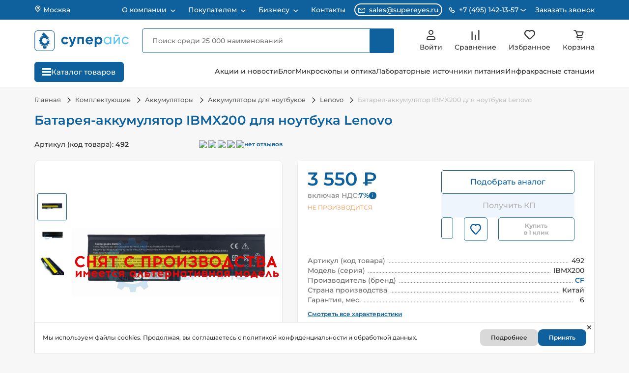

--- FILE ---
content_type: text/html; charset=UTF-8
request_url: https://supereyes.ru/catalog/Lenovo_battery/IBMX200/
body_size: 127099
content:
    <!DOCTYPE html>
    <!--[if lt IE 7 ]>
    <html lang="ru" class="no-js ie6"><![endif]-->
    <!--[if IE 7 ]>
    <html lang="ru" class="no-js ie7"><![endif]-->
    <!--[if IE 8 ]>
    <html lang="ru" class="no-js ie8"><![endif]-->
    <!--[if IE 9 ]>
    <html lang="ru" class="no-js ie9"><![endif]-->
    <!--[if (gt IE 9)|!(IE)]><!-->
    <html lang="ru" class="no-js"><!--<![endif]-->
    <head itemscope itemtype="https://schema.org/WPHeader">
        <link href="/favicon.svg" rel="icon" type="image/svg+xml"/>
        <meta name="viewport" content="width=device-width, initial-scale=1.0, shrink-to-fit=no, user-scalable=no">
        <meta charset="UTF-8">
        <title itemprop="name">Батарея-аккумулятор IBMX200 для ноутбука Lenovo купить по низкой цене в Москве - интернет магазин Суперайс</title>
        <meta name="robots" content="index, follow" />
        <link rel="canonical" href="https://supereyes.ru/catalog/Lenovo_battery/IBMX200/" />
        <meta name="description"  content="Купить Батарея-аккумулятор IBMX200 для ноутбука Lenovo с гарантией качества и бесплатной доставкой по Москве и России в короткие сроки! Выгодные цены, прямые поставки. Работаем с юридическими лицами, оплата при получении. Скидки, акции и большой ассортимент!">
        <meta name="keywords"  content="lenovo x200 аккумулятор, lenovo x200 аккумулятор, lenovo thinkpad x200 батарея, lenovo x200 tablet аккумулятор, lenovo thinkpad x200 table аккумулятор, аккумулятор для ноутбука lenovo x200, lenovo x200 аккумулятор, аккумулятор lenovo x200 цена, батарея ноутбук lenovo thinkpad x200, аккумулятор lenovo thinkpad x200 цена, батарея lenovo thinkpad x200 купить">
        <meta itemprop="description"  content="Купить Батарея-аккумулятор IBMX200 для ноутбука Lenovo с гарантией качества и бесплатной доставкой по Москве и России в короткие сроки! Выгодные цены, прямые поставки. Работаем с юридическими лицами, оплата при получении. Скидки, акции и большой ассортимент!">
        <meta itemprop="keywords"  content="lenovo x200 аккумулятор, lenovo x200 аккумулятор, lenovo thinkpad x200 батарея, lenovo x200 tablet аккумулятор, lenovo thinkpad x200 table аккумулятор, аккумулятор для ноутбука lenovo x200, lenovo x200 аккумулятор, аккумулятор lenovo x200 цена, батарея ноутбук lenovo thinkpad x200, аккумулятор lenovo thinkpad x200 цена, батарея lenovo thinkpad x200 купить">
        <script data-skip-moving="true">(function(w, d, n) {var cl = "bx-core";var ht = d.documentElement;var htc = ht ? ht.className : undefined;if (htc === undefined || htc.indexOf(cl) !== -1){return;}var ua = n.userAgent;if (/(iPad;)|(iPhone;)/i.test(ua)){cl += " bx-ios";}else if (/Windows/i.test(ua)){cl += ' bx-win';}else if (/Macintosh/i.test(ua)){cl += " bx-mac";}else if (/Linux/i.test(ua) && !/Android/i.test(ua)){cl += " bx-linux";}else if (/Android/i.test(ua)){cl += " bx-android";}cl += (/(ipad|iphone|android|mobile|touch)/i.test(ua) ? " bx-touch" : " bx-no-touch");cl += w.devicePixelRatio && w.devicePixelRatio >= 2? " bx-retina": " bx-no-retina";if (/AppleWebKit/.test(ua)){cl += " bx-chrome";}else if (/Opera/.test(ua)){cl += " bx-opera";}else if (/Firefox/.test(ua)){cl += " bx-firefox";}ht.className = htc ? htc + " " + cl : cl;})(window, document, navigator);</script>




<style>.grecaptcha-badge {display: none;}</style>
<script type="extension/settings" data-extension="currency.currency-core">{"region":"ru"}</script>


            
            <!-- Yandex.Metrika counter -->
            
            <!-- /Yandex.Metrika counter -->
                    
        
<meta property="og:title" content="Батарея-аккумулятор IBMX200 для ноутбука Lenovo" />
<meta property="og:description" content="" />
<meta property="og:image" content="https://supereyes.ru/upload/iblock/ad1/ad122cfa5962695ac130674a32a25211.jpg" />
<meta property="og:type" content="product" />
<meta property="og:url" content="https://supereyes.ru/catalog/Lenovo_battery/IBMX200/" />
<meta property="og:site_name" content="Магазин инструментов Суперайс (Supereyes)" />
<!-- dev2fun module opengraph -->
<meta property="og:title" content="Батарея-аккумулятор IBMX200 для ноутбука Lenovo купить по низкой цене в Москве - интернет магазин Суперайс"/>
<meta property="og:description" content="Купить Батарея-аккумулятор IBMX200 для ноутбука Lenovo с гарантией качества и бесплатной доставкой по Москве и России в короткие сроки! Выгодные цены, прямые по..."/>
<meta property="og:url" content="https://supereyes.ru/catalog/Lenovo_battery/IBMX200/"/>
<meta property="og:type" content="website"/>
<meta property="og:site_name" content="Магазин инструментов Суперайс (Supereyes)"/>
<meta property="og:image" content="https://supereyes.ru/upload/iblock/f91/f91b52c7e4c230e25d7e58ebcc459095.jpg"/>
<meta property="og:image:type" content="image/jpeg"/>
<meta property="og:image:width" content="800"/>
<meta property="og:image:height" content="800"/>
<!-- /dev2fun module opengraph -->
            <!-- Rating Mail.ru counter -->
            <script type="text/javascript" data-skip-moving='true'>
                var _tmr = window._tmr || (window._tmr = []);
                _tmr.push({id: "3232972", type: "pageView", start: (new Date()).getTime(), pid: "USER_ID"});
                (function (d, w, id) {
                    if (d.getElementById(id)) return;
                    var ts = d.createElement("script");
                    ts.type = "text/javascript";
                    ts.async = true;
                    ts.id = id;
                    ts.src = "https://top-fwz1.mail.ru/js/code.js";
                    var f = function () {
                        var s = d.getElementsByTagName("script")[0];
                        s.parentNode.insertBefore(ts, s);
                    };
                    if (w.opera == "[object Opera]") {
                        d.addEventListener("DOMContentLoaded", f, false);
                    } else {
                        f();
                    }
                })(document, window, "topmailru-code");
            </script>
            <!-- / Rating Mail.ru counter -->
                <link href="/bitrix/cache/css/arturgolubev.cssinliner/v600_s1/css_united/5fa24e2a2d14e2bc0adde3885b31da30.css" type="text/css"  rel="stylesheet" media="screen, print" onerror="document.body.classList.add('agic_reload_css');" >
</head>
<body>
    <div class="schema_org" itemscope itemtype="https://schema.org/Organization" style="display:none;">
        <span itemprop="name">Суперайс</span>
        <div itemprop="address" itemscope itemtype="https://schema.org/PostalAddress">
            <span itemprop="streetAddress">2-й Котляковский переулок, дом 1 строение 37</span>
            <span itemprop="postalCode">115201</span>
            <span itemprop="addressLocality">Москва, Россия</span>
        </div>
        <span itemprop="telephone">8 800 550-13-57</span>
        <span itemprop="email">sales@supereyes.ru</span>
    </div>
    <div itemscope itemtype="http://schema.org/LocalBusiness" style="display:none;">
        <span itemprop="name">Суперайс</span>
        <div itemprop="address" itemscope itemtype="https://schema.org/PostalAddress">
            <span itemprop="streetAddress">2-й Котляковский переулок, дом 1 строение 37</span>
            <span itemprop="postalCode">115201</span>
            <span itemprop="addressLocality">Москва, Россия</span>
        </div>
        <span itemprop="telephone">8 800 550-13-57</span>
        <span itemprop="email">sales@supereyes.ru</span>
    </div>
    <noscript>
        <div>
            <img src="https://top-fwz1.mail.ru/counter?id=3232972;js=na"
                 style="border:0;position:absolute;left:-9999px;"
                 alt="Top.Mail.Ru"/>
        </div>
    </noscript>
        <div id="sp_panel" class="hidden-xs"></div>
    <div class="backdrop"></div>
    <header class="header header_product">
        <div class="header-top__block">
            <div class="container">
                <div class="header-top__wrap">
                    <a href="javascript:void(0);" class="header-top__city" data-fancybox="" data-src="#location">
                        <svg width="14" height="14" viewBox="0 0 14 14" fill="none" xmlns="http://www.w3.org/2000/svg">
                            <path d="M7 7.58325C7.9665 7.58325 8.75 6.79975 8.75 5.83325C8.75 4.86675 7.9665 4.08325 7 4.08325C6.0335 4.08325 5.25 4.86675 5.25 5.83325C5.25 6.79975 6.0335 7.58325 7 7.58325Z"
                                  stroke="white" stroke-width="1.33333" stroke-linecap="round" stroke-linejoin="round"/>
                            <path d="M7.00065 1.16663C5.76297 1.16663 4.57599 1.65829 3.70082 2.53346C2.82565 3.40863 2.33398 4.59562 2.33398 5.83329C2.33398 6.93696 2.56848 7.65913 3.20898 8.45829L7.00065 12.8333L10.7923 8.45829C11.4328 7.65913 11.6673 6.93696 11.6673 5.83329C11.6673 4.59562 11.1757 3.40863 10.3005 2.53346C9.42531 1.65829 8.23833 1.16663 7.00065 1.16663V1.16663Z"
                                  stroke="white" stroke-width="1.33333" stroke-linecap="round" stroke-linejoin="round"/>
                        </svg>
                        Москва                    </a>
                    <div itemscope="" itemtype="http://schema.org/SiteNavigationElement">
<ul class="header-top__menu" itemprop="about" itemscope="" itemtype="http://schema.org/ItemList">
    
                                    <li class="header-top__item" itemprop="itemListElement" itemscope="" itemtype="http://schema.org/ItemList">
                    <a href="javascript:void(0);"
                       class="header-top__link "
                       title="О компании" itemprop="url">
                        О компании                        <meta itemprop="name" content="О компании" />
                    </a>
                    <svg class="arrow" width="10" height="6" viewBox="0 0 10 6" fill="none" xmlns="http://www.w3.org/2000/svg">
                        <path d="M9 1.28566L5.78095 4.04485C5.33156 4.43004 4.66844 4.43004 4.21905 4.04485L1 1.28566" stroke="white" stroke-width="1.5" stroke-linecap="round"/>
                    </svg>
                    <ul class="header-top__submenu" itemprop="itemListElement" itemscope="" itemtype="http://schema.org/ItemList">
                    
                                                            <li class="topmenu_sub_li" itemprop="itemListElement" itemscope="" itemtype="http://schema.org/ItemList">
                            <a class="topmenu_sub_item" href="/about/" title="О компании «Суперайс»" itemprop="url">
                                О компании «Суперайс»                                <meta itemprop="name" content="О компании «Суперайс»" />
                            </a>
                        </li>
                                                                                    
                                                            <li class="topmenu_sub_li" itemprop="itemListElement" itemscope="" itemtype="http://schema.org/ItemList">
                            <a class="topmenu_sub_item" href="/about/sertifikaty/" title="Сертификаты" itemprop="url">
                                Сертификаты                                <meta itemprop="name" content="Сертификаты" />
                            </a>
                        </li>
                                                                                    
                                                            <li class="topmenu_sub_li" itemprop="itemListElement" itemscope="" itemtype="http://schema.org/ItemList">
                            <a class="topmenu_sub_item" href="/about/blagodarstvennye-pisma/" title="Отзывы и благодарственные письма" itemprop="url">
                                Отзывы и благодарственные письма                                <meta itemprop="name" content="Отзывы и благодарственные письма" />
                            </a>
                        </li>
                                                                                    
                                                            <li class="topmenu_sub_li" itemprop="itemListElement" itemscope="" itemtype="http://schema.org/ItemList">
                            <a class="topmenu_sub_item" href="/about/demonstratsionnyy-zal/" title="Демозал" itemprop="url">
                                Демозал                                <meta itemprop="name" content="Демозал" />
                            </a>
                        </li>
                                                                                    
                                                            <li class="topmenu_sub_li" itemprop="itemListElement" itemscope="" itemtype="http://schema.org/ItemList">
                            <a class="topmenu_sub_item" href="/brands/" title="Бренды" itemprop="url">
                                Бренды                                <meta itemprop="name" content="Бренды" />
                            </a>
                        </li>
                                                                                                </ul></li>            
                                    <li class="header-top__item" itemprop="itemListElement" itemscope="" itemtype="http://schema.org/ItemList">
                    <a href="javascript:void(0);"
                       class="header-top__link "
                       title="Покупателям" itemprop="url">
                        Покупателям                        <meta itemprop="name" content="Покупателям" />
                    </a>
                    <svg class="arrow" width="10" height="6" viewBox="0 0 10 6" fill="none" xmlns="http://www.w3.org/2000/svg">
                        <path d="M9 1.28566L5.78095 4.04485C5.33156 4.43004 4.66844 4.43004 4.21905 4.04485L1 1.28566" stroke="white" stroke-width="1.5" stroke-linecap="round"/>
                    </svg>
                    <ul class="header-top__submenu" itemprop="itemListElement" itemscope="" itemtype="http://schema.org/ItemList">
                    
                                                            <li class="topmenu_sub_li" itemprop="itemListElement" itemscope="" itemtype="http://schema.org/ItemList">
                            <a class="topmenu_sub_item" href="/about/howto/" title="Как сделать заказ" itemprop="url">
                                Как сделать заказ                                <meta itemprop="name" content="Как сделать заказ" />
                            </a>
                        </li>
                                                                                    
                                                            <li class="topmenu_sub_li" itemprop="itemListElement" itemscope="" itemtype="http://schema.org/ItemList">
                            <a class="topmenu_sub_item" href="/about/delivery/" title="Способы доставки" itemprop="url">
                                Способы доставки                                <meta itemprop="name" content="Способы доставки" />
                            </a>
                        </li>
                                                                                    
                                                            <li class="topmenu_sub_li" itemprop="itemListElement" itemscope="" itemtype="http://schema.org/ItemList">
                            <a class="topmenu_sub_item" href="/about/chavo/" title="Способы оплаты" itemprop="url">
                                Способы оплаты                                <meta itemprop="name" content="Способы оплаты" />
                            </a>
                        </li>
                                                                                    
                                                            <li class="topmenu_sub_li" itemprop="itemListElement" itemscope="" itemtype="http://schema.org/ItemList">
                            <a class="topmenu_sub_item" href="/about/guaranty/" title="Обмен, возврат, гарантия" itemprop="url">
                                Обмен, возврат, гарантия                                <meta itemprop="name" content="Обмен, возврат, гарантия" />
                            </a>
                        </li>
                                                                                    
                                                            <li class="topmenu_sub_li" itemprop="itemListElement" itemscope="" itemtype="http://schema.org/ItemList">
                            <a class="topmenu_sub_item" href="/about/puskonaladochnye-raboty/" title="Пусконаладочные работы" itemprop="url">
                                Пусконаладочные работы                                <meta itemprop="name" content="Пусконаладочные работы" />
                            </a>
                        </li>
                                                                                                </ul></li>            
                                    <li class="header-top__item" itemprop="itemListElement" itemscope="" itemtype="http://schema.org/ItemList">
                    <a href="javascript:void(0);"
                       class="header-top__link "
                       title="Бизнесу" itemprop="url">
                        Бизнесу                        <meta itemprop="name" content="Бизнесу" />
                    </a>
                    <svg class="arrow" width="10" height="6" viewBox="0 0 10 6" fill="none" xmlns="http://www.w3.org/2000/svg">
                        <path d="M9 1.28566L5.78095 4.04485C5.33156 4.43004 4.66844 4.43004 4.21905 4.04485L1 1.28566" stroke="white" stroke-width="1.5" stroke-linecap="round"/>
                    </svg>
                    <ul class="header-top__submenu" itemprop="itemListElement" itemscope="" itemtype="http://schema.org/ItemList">
                    
                                                            <li class="topmenu_sub_li" itemprop="itemListElement" itemscope="" itemtype="http://schema.org/ItemList">
                            <a class="topmenu_sub_item" href="/about/opt/" title="Юридическим лицам" itemprop="url">
                                Юридическим лицам                                <meta itemprop="name" content="Юридическим лицам" />
                            </a>
                        </li>
                                                                                    
                                                            <li class="topmenu_sub_li" itemprop="itemListElement" itemscope="" itemtype="http://schema.org/ItemList">
                            <a class="topmenu_sub_item" href="/about/tendery-goszakupki/" title="Тендеры и госзакупки" itemprop="url">
                                Тендеры и госзакупки                                <meta itemprop="name" content="Тендеры и госзакупки" />
                            </a>
                        </li>
                                                                                    
                                                            <li class="topmenu_sub_li" itemprop="itemListElement" itemscope="" itemtype="http://schema.org/ItemList">
                            <a class="topmenu_sub_item" href="/about/postavka-oborudovaniya-iz-kitaya/" title="Поставка оборудования из Китая под заказ" itemprop="url">
                                Поставка оборудования из Китая под заказ                                <meta itemprop="name" content="Поставка оборудования из Китая под заказ" />
                            </a>
                        </li>
                                                                                                </ul></li>            
                                                            <li class="header-top__item" itemprop="itemListElement" itemscope="" itemtype="http://schema.org/ItemList">
                            <a href="/about/contacts/" class="header-top__link" itemprop="url">
                                Контакты                            <meta itemprop="name" content="Контакты" />
                            </a>
                        </li>
                                                                                        </ul>
                        </div>                                        <div class="header-top__contacts">
                        <a href="mailto:sales@supereyes.ru" class="contacts__item contacts__item_email">
                            <svg width="14" height="10" viewBox="0 0 14 10" fill="none"
                                 xmlns="http://www.w3.org/2000/svg">
                                <path d="M13 0H1C0.734784 0 0.48043 0.105357 0.292893 0.292893C0.105357 0.48043 0 0.734784 0 1V9C0 9.26522 0.105357 9.51957 0.292893 9.70711C0.48043 9.89464 0.734784 10 1 10H13C13.2652 10 13.5196 9.89464 13.7071 9.70711C13.8946 9.51957 14 9.26522 14 9V1C14 0.734784 13.8946 0.48043 13.7071 0.292893C13.5196 0.105357 13.2652 0 13 0V0ZM11.9 1L7 4.39L2.1 1H11.9ZM1 9V1.455L6.715 5.41C6.7987 5.46806 6.89813 5.49918 7 5.49918C7.10187 5.49918 7.2013 5.46806 7.285 5.41L13 1.455V9H1Z"
                                      fill="white"/>
                            </svg>
                            sales@supereyes.ru                        </a>
                        <div class="contacts__item contacts__item_phone">
                            <div class="contacts__item_phone-holder">
                                <svg width="12" height="12" viewBox="0 0 12 12" fill="none"
                                     xmlns="http://www.w3.org/2000/svg">
                                    <path d="M9.28889 6.49885C9.23031 6.44016 9.16073 6.39361 9.08414 6.36184C9.00754 6.33008 8.92543 6.31373 8.84251 6.31373C8.75959 6.31373 8.67749 6.33008 8.60089 6.36184C8.5243 6.39361 8.45472 6.44016 8.39613 6.49885L7.38973 7.50526C6.92314 7.36635 6.05248 7.05067 5.50066 6.49885C4.94884 5.94703 4.63315 5.07636 4.49425 4.60978L5.50066 3.60337C5.55934 3.54479 5.6059 3.47521 5.63766 3.39861C5.66943 3.32202 5.68578 3.23991 5.68578 3.15699C5.68578 3.07407 5.66943 2.99196 5.63766 2.91537C5.6059 2.83877 5.55934 2.76919 5.50066 2.71061L2.97517 0.185119C2.91658 0.126436 2.847 0.0798797 2.77041 0.0481149C2.69381 0.0163501 2.61171 0 2.52879 0C2.44586 0 2.36376 0.0163501 2.28716 0.0481149C2.21057 0.0798797 2.14099 0.126436 2.0824 0.185119L0.370121 1.8974C0.1302 2.13732 -0.00491426 2.4669 0.00013672 2.80342C0.0146583 3.7025 0.252686 6.82527 2.71378 9.28636C5.17487 11.7475 8.29764 11.9848 9.19735 12H9.21502C9.54839 12 9.86344 11.8687 10.1021 11.63L11.8144 9.91773C11.8731 9.85915 11.9196 9.78957 11.9514 9.71297C11.9832 9.63638 11.9995 9.55427 11.9995 9.47135C11.9995 9.38843 11.9832 9.30632 11.9514 9.22973C11.9196 9.15313 11.8731 9.08355 11.8144 9.02497L9.28889 6.49885ZM9.20871 10.7366C8.42076 10.7234 5.72479 10.5119 3.60654 8.39297C1.48134 6.26777 1.27551 3.56233 1.26288 2.79016L2.52879 1.52426L4.16152 3.15699L3.34515 3.97336C3.27094 4.04751 3.21638 4.13899 3.18639 4.23952C3.15641 4.34006 3.15195 4.44648 3.17342 4.54917C3.18857 4.62178 3.55919 6.34353 4.60726 7.39161C5.65534 8.43969 7.3771 8.8103 7.44971 8.82546C7.55233 8.84753 7.65886 8.84343 7.75949 8.81353C7.86011 8.78363 7.9516 8.72889 8.02552 8.65435L8.84251 7.83799L10.4752 9.47072L9.20871 10.7366V10.7366Z"
                                          fill="white"/>
                                </svg>
                                                                <span>+7 (495) 142-13-57</span>
                                <svg width="12" height="6" viewBox="0 0 12 6" fill="none"
                                     xmlns="http://www.w3.org/2000/svg">
                                    <path d="M10.333 1L6.44729 4.33061C5.9979 4.7158 5.33478 4.7158 4.88539 4.33061L0.999676 1"
                                          stroke="white" stroke-width="1.5" stroke-linecap="round"/>
                                </svg>
                            </div>
                            <div class="phone-block">
                                                                    <div class="number-block">
                                        <a href="tel:+74951421357"
                                           class="phone-block__number phone-block__number_region">+7 (495) 142-13-57</a>
                                        <div class="phone-block__text">Для Москвы и Московской области</div>
                                    </div>
                                                                    <div class="number-block">
                                    <a href="tel:88005501357"
                                       class="phone-block__number">8 (800) 550-13-57</a>
                                    <div class="phone-block__text">Бесплатный звонок для регионов России</div>
                                </div>
                                <div class="phone-block__schedule">
                                    <div class="schedule__header">Принимаем звонки</div>
                                    <div class="schedule__text">
                                        Пн–Пт: 07:00 – 18:00<br>
                                        Сб: 07:00 – 16:00<br>
                                        Вс: 09:00 – 16:00
                                    </div>
                                </div>
                            </div>
                        </div>
                        <a href="javascript:void(0);" class="header-top__order-call order-call" data-fancybox=""
                           data-src="#headerOrderCall">Заказать звонок</a>
                    </div>
                </div>
            </div>
        </div>
        <div class="header-middle__block">
            <div class="container">
                <div class="header-middle__wrap">
                    <a href="javascript:void(0);" class="header-middle__city" data-src="#location">
                        <svg xmlns="http://www.w3.org/2000/svg" width="14" height="14" viewBox="0 0 14 14" fill="none">
                            <path d="M7 7.58325C7.9665 7.58325 8.75 6.79975 8.75 5.83325C8.75 4.86675 7.9665 4.08325 7 4.08325C6.0335 4.08325 5.25 4.86675 5.25 5.83325C5.25 6.79975 6.0335 7.58325 7 7.58325Z"
                                  stroke="#333333" stroke-width="1.33333" stroke-linecap="round"
                                  stroke-linejoin="round"/>
                            <path d="M6.99967 1.16663C5.762 1.16663 4.57501 1.65829 3.69984 2.53346C2.82467 3.40863 2.33301 4.59562 2.33301 5.83329C2.33301 6.93696 2.56751 7.65913 3.20801 8.45829L6.99967 12.8333L10.7913 8.45829C11.4318 7.65913 11.6663 6.93696 11.6663 5.83329C11.6663 4.59562 11.1747 3.40863 10.2995 2.53346C9.42434 1.65829 8.23735 1.16663 6.99967 1.16663V1.16663Z"
                                  stroke="#333333" stroke-width="1.33333" stroke-linecap="round"
                                  stroke-linejoin="round"/>
                        </svg>
                        <span class="header-middle__city-text">Москва</span>
                    </a>
                    <div class="header-middle__logo">
                        <a href="/">
                                <svg viewBox="0 0 692 148" fill="none" xmlns="http://www.w3.org/2000/svg">
        <path d="M125.504 1.97266H23.1091C11.6051 1.97266 2.2793 12.7366 2.2793 26.0146V121.985C2.2793 135.263 11.6051 146.027 23.1091 146.027H125.504C137.008 146.027 146.334 135.263 146.334 121.985V26.0146C146.334 12.7366 137.008 1.97266 125.504 1.97266Z" stroke="#0E619D" stroke-width="3.588" stroke-miterlimit="10"/>
        <path d="M224.739 100.326C217.412 100.326 210.384 97.4153 205.203 92.2341C200.022 87.0529 197.111 80.0257 197.111 72.6984C197.111 65.3711 200.022 58.344 205.203 53.1628C210.384 47.9816 217.412 45.0709 224.739 45.0709C229.617 44.9956 234.426 46.235 238.66 48.6589C242.711 50.9645 246.017 54.3823 248.186 58.5079L236.561 65.3072C235.53 63.1565 233.873 61.368 231.807 60.1764C229.631 58.9084 227.15 58.2571 224.631 58.2926C222.769 58.2362 220.915 58.5657 219.186 59.2604C217.457 59.955 215.891 60.9998 214.585 62.3291C213.258 63.6863 212.221 65.2989 211.536 67.0691C210.852 68.8392 210.534 70.73 210.602 72.6267C210.558 74.5151 210.887 76.3936 211.571 78.1545C212.254 79.9154 213.278 81.5242 214.585 82.8884C215.898 84.2036 217.468 85.2356 219.195 85.9206C220.923 86.6056 222.773 86.9291 224.631 86.8711C227.175 86.9293 229.689 86.3102 231.915 85.0771C233.982 83.9114 235.642 82.1392 236.669 80L248.384 86.6917C246.111 90.8482 242.725 94.2896 238.607 96.6304C234.398 99.0808 229.609 100.357 224.739 100.326Z" fill="#0E619D"/>
        <path d="M279.473 81.7046L291.098 46.5422H305.45L286.542 98.8732C281.231 113.584 272.022 120.563 258.914 119.809V107.251C261.857 107.647 264.844 106.953 267.312 105.301C269.779 103.649 271.559 101.153 272.315 98.2812L251.164 46.5781H265.516L279.473 81.7046Z" fill="#0E619D"/>
        <path d="M315.068 46.5422H362.896V98.8732H349.334V59.2079H328.559V98.8732H315.068V46.5422Z" fill="#0E619D"/>
        <path d="M429.255 78.2422H389.787C391.521 84.8082 396.437 88.0913 404.534 88.0913C406.767 88.234 409.002 87.8318 411.046 86.9192C413.09 86.0067 414.881 84.6112 416.266 82.8528L427.138 89.1318C421.971 96.5948 414.371 100.326 404.336 100.326C395.665 100.326 388.716 97.7131 383.49 92.4865C378.471 87.1467 375.669 80.0987 375.652 72.7703C375.636 65.4419 378.405 58.3811 383.4 53.0186C385.973 50.3769 389.072 48.3046 392.496 46.9356C395.92 45.5666 399.593 44.9315 403.278 45.0712C406.822 44.9519 410.35 45.6004 413.62 46.9722C416.89 48.344 419.824 50.4065 422.222 53.0186C424.714 55.6507 426.663 58.7486 427.956 62.1349C429.249 65.5212 429.861 69.1293 429.757 72.7526C429.732 74.5927 429.564 76.428 429.255 78.2422ZM389.59 67.7832H416.284C415.772 64.7447 414.172 61.9966 411.781 60.0521C409.391 58.1075 406.375 57.0996 403.296 57.2165C400.081 57.1061 396.922 58.0791 394.326 59.9793C391.874 61.939 390.196 64.7038 389.59 67.7832Z" fill="#0E619D"/>
        <path d="M472.796 45.0713C476.189 45.0492 479.547 45.7571 482.643 47.1469C485.738 48.5367 488.498 50.576 490.736 53.1263C495.586 58.5129 498.27 65.5045 498.27 72.7527C498.27 80.0009 495.586 86.9925 490.736 92.379C488.494 94.9172 485.731 96.9413 482.634 98.313C479.538 99.6846 476.182 100.371 472.796 100.327C465.477 100.327 459.825 97.785 455.843 92.702V119.809H442.334V46.5424H455.843V52.7138C459.825 47.6188 465.477 45.0713 472.796 45.0713ZM459.915 83.3732C462.729 86.0001 466.435 87.4612 470.285 87.4612C474.134 87.4612 477.84 86.0001 480.654 83.3732C482.041 81.9722 483.127 80.3029 483.845 78.4674C484.564 76.6319 484.9 74.669 484.834 72.6989C484.905 70.7444 484.57 68.7964 483.851 66.9777C483.131 65.159 482.043 63.5092 480.654 62.1323C477.869 59.4487 474.152 57.9493 470.285 57.9493C466.417 57.9493 462.7 59.4487 459.915 62.1323C458.555 63.5253 457.493 65.1804 456.793 66.9969C456.093 68.8135 455.769 70.7535 455.843 72.6989C455.774 74.6599 456.1 76.6148 456.799 78.4481C457.498 80.2814 458.558 81.956 459.915 83.3732Z" fill="#0E619D"/>
        <path d="M555.069 55.5303V46.5603H564.165V98.8912H555.069V89.9212C552.997 93.2459 550.076 95.9588 546.608 97.7811C543.14 99.6035 539.249 100.47 535.335 100.291C531.829 100.353 528.349 99.6766 525.122 98.3041C521.895 96.9316 518.993 94.8944 516.606 92.3252C511.628 87.0453 508.855 80.063 508.855 72.8065C508.855 65.5499 511.628 58.5676 516.606 53.2878C518.991 50.7104 521.891 48.6618 525.117 47.2743C528.343 45.8869 531.824 45.1913 535.335 45.2327C544.018 45.1968 550.596 48.6294 555.069 55.5303ZM536.43 91.4103C538.896 91.4693 541.348 91.0221 543.634 90.0964C545.92 89.1707 547.993 87.7862 549.723 86.0283C551.469 84.2666 552.845 82.1733 553.769 79.8718C554.693 77.5702 555.148 75.107 555.105 72.6271C555.164 70.1611 554.717 67.7092 553.791 65.4227C552.866 63.1363 551.481 61.064 549.723 59.3336C546.197 55.8497 541.44 53.8959 536.484 53.8959C531.527 53.8959 526.77 55.8497 523.244 59.3336C521.489 61.0659 520.106 63.1386 519.18 65.4246C518.255 67.7105 517.806 70.1615 517.862 72.6271C517.822 75.1066 518.278 77.5689 519.202 79.8701C520.126 82.1712 521.5 84.2648 523.244 86.0283C524.955 87.7845 527.008 89.1713 529.276 90.1032C531.543 91.035 533.978 91.4921 536.43 91.4461V91.4103Z" fill="#5FC6F1"/>
        <path d="M590.124 83.2654L619.115 46.5422H626.452V98.8732H617.482V62.1321L588.491 98.8732H581.172V46.5422H590.142L590.124 83.2654Z" fill="#5FC6F1"/>
        <path d="M668.001 100.237C663.777 100.225 659.612 99.2407 655.829 97.3614C652.046 95.482 648.746 92.7576 646.184 89.3988C643.623 86.04 641.868 82.137 641.056 77.9916C640.244 73.8462 640.397 69.5696 641.503 65.4926C642.608 61.4157 644.637 57.6477 647.431 54.4802C650.226 51.3127 653.712 48.8305 657.619 47.2257C661.527 45.621 665.751 44.9366 669.965 45.2257C674.179 45.5147 678.271 46.7694 681.922 48.8926C685.914 51.2364 689.117 54.7148 691.126 58.8852L683.483 63.2804C682.157 60.4894 680.027 58.1589 677.366 56.5888C674.541 54.8913 671.296 54.0211 668.001 54.0772C665.552 54.0266 663.119 54.4781 660.851 55.4037C658.583 56.3293 656.529 57.7095 654.815 59.4592C651.451 63.047 649.579 67.7808 649.579 72.6989C649.579 77.6171 651.451 82.3508 654.815 85.9386C656.529 87.6884 658.583 89.0686 660.851 89.9942C663.119 90.9198 665.552 91.3712 668.001 91.3206C671.304 91.3641 674.558 90.5149 677.419 88.8629C680.133 87.2909 682.347 84.9836 683.806 82.2071L691.556 86.71C689.286 90.8567 685.915 94.296 681.815 96.6488C677.62 99.073 672.845 100.313 668.001 100.237Z" fill="#5FC6F1"/>
        <path d="M617.912 30.7371H589.656V38.6845H617.912V30.7371Z" fill="#5FC6F1"/>
        <path d="M105.603 57.234L97.9961 64.8411L100.928 67.7725L108.535 60.1654L105.603 57.234Z" fill="#0E619D"/>
        <path d="M115.793 78.2682V73.4939H88.2692V78.2682H96.0194C94.6651 82.4856 92.1167 86.2198 88.683 89.0182C84.1952 92.7315 79.3705 94.3229 74.209 93.7924C69.0475 93.262 64.6367 90.782 60.9764 86.3526C57.0403 81.5783 55.2924 76.7643 55.7327 71.9104C55.9528 69.5046 56.6662 67.17 57.8285 65.0521C58.9909 62.9342 60.5771 61.0785 62.4883 59.6008C65.5836 57.0466 70.6136 52.4394 78.3149 52.4394L92.3592 66.4837L105.974 52.8691L68.0344 14.9297L54.4516 28.5602L67.7081 41.8088C66.3594 42.1304 65.0309 42.5317 63.7296 43.0103L63.3795 43.1455L56.9422 34.902L49.4466 40.7505L54.9688 47.8164C54.5232 48.1585 54.0776 48.5007 53.64 48.8667C51.9792 50.2305 50.4133 51.706 48.9532 53.2829L41.203 48.1506L35.9514 56.1076L43.431 61.0649C42.1528 63.5313 41.244 66.1721 40.7336 68.9027H32.8242V78.4512H40.5267C40.8859 81.1649 41.5947 83.8207 42.6353 86.3526L36.7311 90.6096L42.3011 98.32L47.4016 94.6518C47.8552 95.2645 48.3326 95.8692 48.8259 96.474C50.1964 98.1467 51.6941 99.711 53.3058 101.153L49.55 106.723L57.5071 111.982L61.239 106.46C64.5212 108.015 68.0584 108.962 71.6787 109.253C77.3275 109.731 83.0002 108.669 88.0942 106.182L91.9852 111.585L99.6956 106.015L96.1149 101.041L96.5287 100.715C98.5717 98.9927 100.418 97.05 102.035 94.9223L107.287 97.954L112.061 89.7184L106.96 86.7743C107.913 84.046 108.54 81.2149 108.83 78.3398L115.793 78.2682Z" fill="#0E619D"/>
        <path d="M63.1582 111.728V127.411C67.0077 129.537 71.3332 130.651 75.7304 130.651C80.1276 130.651 84.4531 129.537 88.3026 127.411V111.131C85.6927 112.166 83.3453 114.099 76.5261 114.107C68.5213 114.107 65.8 112.77 63.1582 111.728Z" fill="#0E619D"/>
    </svg>
                            </a>
                    </div>
                    <div class="header-middle__menu">
                        
                    </div>
                    <div class="header-middle__phone">
                                                <a href="tel:+74951421357" class="header-middle__phone-icon">
                            <svg xmlns="http://www.w3.org/2000/svg" width="18" height="18" viewBox="0 0 18 18" fill="none">
                                <path d="M13.9333 9.74827C13.8455 9.66025 13.7411 9.59041 13.6262 9.54277C13.5113 9.49512 13.3881 9.47059 13.2638 9.47059C13.1394 9.47059 13.0162 9.49512 12.9013 9.54277C12.7864 9.59041 12.6821 9.66025 12.5942 9.74827L11.0846 11.2579C10.3847 11.0495 9.07871 10.576 8.25098 9.74827C7.42325 8.92054 6.94973 7.61455 6.74137 6.91467L8.25098 5.40506C8.33901 5.31718 8.40884 5.21281 8.45649 5.09792C8.50414 4.98303 8.52866 4.85987 8.52866 4.73549C8.52866 4.61111 8.50414 4.48795 8.45649 4.37305C8.40884 4.25816 8.33901 4.15379 8.25098 4.06592L4.46275 0.277679C4.37487 0.189654 4.2705 0.11982 4.15561 0.0721724C4.04072 0.0245251 3.91756 0 3.79318 0C3.6688 0 3.54564 0.0245251 3.43074 0.0721724C3.31585 0.11982 3.21148 0.189654 3.12361 0.277679L0.555182 2.8461C0.195299 3.20599 -0.00737139 3.70035 0.000205081 4.20513C0.0219874 5.55375 0.379029 10.2379 4.07067 13.9295C7.7623 17.6212 12.4465 17.9773 13.796 18H13.8225C14.3226 18 14.7952 17.803 15.1532 17.445L17.7216 14.8766C17.8096 14.7887 17.8794 14.6844 17.9271 14.5695C17.9747 14.4546 17.9993 14.3314 17.9993 14.207C17.9993 14.0826 17.9747 13.9595 17.9271 13.8446C17.8794 13.7297 17.8096 13.6253 17.7216 13.5375L13.9333 9.74827ZM13.8131 16.1049C12.6311 16.085 8.58719 15.7678 5.40981 12.5895C2.22201 9.40165 1.91326 5.3435 1.89432 4.18525L3.79318 2.28639L6.24227 4.73549L5.01772 5.96004C4.90641 6.07127 4.82456 6.20848 4.77959 6.35928C4.73461 6.51009 4.72792 6.66972 4.76012 6.82375C4.78285 6.93266 5.33878 9.5153 6.9109 11.0874C8.48301 12.6595 11.0656 13.2155 11.1746 13.2382C11.3285 13.2713 11.4883 13.2651 11.6392 13.2203C11.7902 13.1754 11.9274 13.0933 12.0383 12.9815L13.2638 11.757L15.7129 14.2061L13.8131 16.1049Z"
                                      fill="#333333"/>
                            </svg>
                        </a>
                        <span class="header-middle__phone-tel"><a href="tel:+74951421357">+7 (495) 142-13-57</a></span>
                    </div>

                    

    <div class="cat-mob-menu__btn js-cat-mob-menu__btn">
        <i></i>
        <i></i>
        <i></i>
    </div>

    <div class="cat-mob-menu__box js-cat-mob-menu__box">

        <div class="cat-mob-menu__btn-close js-cat-mob-menu__btn-close">
            <svg width="22" height="22" viewBox="0 0 22 22" fill="none" xmlns="http://www.w3.org/2000/svg">
                <path d="M20.8887 1.04932L0.888672 21.0493M20.8887 21.0493L0.888672 1.04932L20.8887 21.0493Z" stroke="#333333" stroke-width="1.16667" stroke-linecap="round"></path>
            </svg>
        </div>

        <div class="cat-mob-menu__title">Каталог</div>

        <div class="cat-mob-menu__wrap">

            <ul>
                                    
                                            <li class=" js-cat-mob-menu__li cat-mob-menu__li-lvl2">
                            <div class="cat-mob-menu__a cat-mob-menu__a-lvl2">
                                <a href="/catalog/cat_2/">
                                    Измерительное оборудование                                    <span>(8299)</span>
                                </a>
                                <div class="cat-mob-menu__arr-btn js-cat-mob-menu__arr-btn"></div>
                            </div>
                            <ul>
                    
                                        
                                            <li class=" js-cat-mob-menu__li cat-mob-menu__li-lvl3">
                            <div class="cat-mob-menu__a cat-mob-menu__a-lvl3">
                                <a href="/catalog/Oscilloscopes/">
                                    Осциллографы                                    <span>(1015)</span>
                                </a>
                                <div class="cat-mob-menu__arr-btn js-cat-mob-menu__arr-btn"></div>
                            </div>
                            <ul>
                    
                                        
                                            <li class="js-cat-mob-menu__li cat-mob-menu__li-lvl4">
                            <div class="cat-mob-menu__a cat-mob-menu__a-lvl4">
                                <a href="/catalog/oscilloscopes_digital/">
                                    Осциллографы цифровые настольные                                    <span>(419)</span>
                                </a>
                                <div class="cat-mob-menu__arr-btn js-cat-mob-menu__arr-btn"></div>
                            </div>
                        </li>
                    
                                        
                                            <li class="js-cat-mob-menu__li cat-mob-menu__li-lvl4">
                            <div class="cat-mob-menu__a cat-mob-menu__a-lvl4">
                                <a href="/catalog/Oscilloscopes_handheld/">
                                    Осциллографы портативные                                    <span>(250)</span>
                                </a>
                                <div class="cat-mob-menu__arr-btn js-cat-mob-menu__arr-btn"></div>
                            </div>
                        </li>
                    
                                        
                                            <li class="js-cat-mob-menu__li cat-mob-menu__li-lvl4">
                            <div class="cat-mob-menu__a cat-mob-menu__a-lvl4">
                                <a href="/catalog/Oscilloscopes_usb/">
                                    Осциллографы USB приставки                                    <span>(101)</span>
                                </a>
                                <div class="cat-mob-menu__arr-btn js-cat-mob-menu__arr-btn"></div>
                            </div>
                        </li>
                    
                                        
                                            <li class="js-cat-mob-menu__li cat-mob-menu__li-lvl4">
                            <div class="cat-mob-menu__a cat-mob-menu__a-lvl4">
                                <a href="/catalog/Oscilloscopes_dso/">
                                    Осциллографы своими руками DSO                                    <span>(10)</span>
                                </a>
                                <div class="cat-mob-menu__arr-btn js-cat-mob-menu__arr-btn"></div>
                            </div>
                        </li>
                    
                                        
                                            <li class="js-cat-mob-menu__li cat-mob-menu__li-lvl4">
                            <div class="cat-mob-menu__a cat-mob-menu__a-lvl4">
                                <a href="/catalog/Aksessuary_k_multimetram_ostsillografam_generatoram/">
                                    Аксессуары к осциллографам                                    <span>(235)</span>
                                </a>
                                <div class="cat-mob-menu__arr-btn js-cat-mob-menu__arr-btn"></div>
                            </div>
                        </li>
                    
                                                                </ul></li>                    
                                            <li class="js-cat-mob-menu__li cat-mob-menu__li-lvl3">
                            <div class="cat-mob-menu__a cat-mob-menu__a-lvl3">
                                <a href="/catalog/elektronnye_nagruzki_electronic_load/">
                                    Электронные нагрузки                                    <span>(465)</span>
                                </a>
                                <div class="cat-mob-menu__arr-btn js-cat-mob-menu__arr-btn"></div>
                            </div>
                        </li>
                    
                                        
                                            <li class="js-cat-mob-menu__li cat-mob-menu__li-lvl3">
                            <div class="cat-mob-menu__a cat-mob-menu__a-lvl3">
                                <a href="/catalog/logicheskie_analizatory/">
                                    Логические анализаторы                                    <span>(40)</span>
                                </a>
                                <div class="cat-mob-menu__arr-btn js-cat-mob-menu__arr-btn"></div>
                            </div>
                        </li>
                    
                                        
                                            <li class="js-cat-mob-menu__li cat-mob-menu__li-lvl3">
                            <div class="cat-mob-menu__a cat-mob-menu__a-lvl3">
                                <a href="/catalog/waveform_generator/">
                                    Генераторы сигналов                                    <span>(340)</span>
                                </a>
                                <div class="cat-mob-menu__arr-btn js-cat-mob-menu__arr-btn"></div>
                            </div>
                        </li>
                    
                                        
                                            <li class="js-cat-mob-menu__li cat-mob-menu__li-lvl3">
                            <div class="cat-mob-menu__a cat-mob-menu__a-lvl3">
                                <a href="/catalog/RLC_Meters/">
                                    Измерители RLC и ESR, тестеры радиодеталей                                    <span>(168)</span>
                                </a>
                                <div class="cat-mob-menu__arr-btn js-cat-mob-menu__arr-btn"></div>
                            </div>
                        </li>
                    
                                        
                                            <li class="js-cat-mob-menu__li cat-mob-menu__li-lvl3">
                            <div class="cat-mob-menu__a cat-mob-menu__a-lvl3">
                                <a href="/catalog/laboratornye_izmeriteli_rlc/">
                                    Лабораторные измерители RLC и анализаторы импеданса                                    <span>(133)</span>
                                </a>
                                <div class="cat-mob-menu__arr-btn js-cat-mob-menu__arr-btn"></div>
                            </div>
                        </li>
                    
                                        
                                            <li class="js-cat-mob-menu__li cat-mob-menu__li-lvl3">
                            <div class="cat-mob-menu__a cat-mob-menu__a-lvl3">
                                <a href="/catalog/Analizatory_spektra/">
                                    Анализаторы спектра                                    <span>(128)</span>
                                </a>
                                <div class="cat-mob-menu__arr-btn js-cat-mob-menu__arr-btn"></div>
                            </div>
                        </li>
                    
                                        
                                            <li class="js-cat-mob-menu__li cat-mob-menu__li-lvl3">
                            <div class="cat-mob-menu__a cat-mob-menu__a-lvl3">
                                <a href="/catalog/Multimeters/">
                                    Мультиметры                                    <span>(384)</span>
                                </a>
                                <div class="cat-mob-menu__arr-btn js-cat-mob-menu__arr-btn"></div>
                            </div>
                        </li>
                    
                                        
                                            <li class="js-cat-mob-menu__li cat-mob-menu__li-lvl3">
                            <div class="cat-mob-menu__a cat-mob-menu__a-lvl3">
                                <a href="/catalog/laboratornye_nastolnye_multimetry/">
                                    Лабораторные настольные мультиметры                                    <span>(60)</span>
                                </a>
                                <div class="cat-mob-menu__arr-btn js-cat-mob-menu__arr-btn"></div>
                            </div>
                        </li>
                    
                                        
                                            <li class="js-cat-mob-menu__li cat-mob-menu__li-lvl3">
                            <div class="cat-mob-menu__a cat-mob-menu__a-lvl3">
                                <a href="/catalog/dalnomery_lazernye_ruletki/">
                                    Лазерные дальномеры                                    <span>(261)</span>
                                </a>
                                <div class="cat-mob-menu__arr-btn js-cat-mob-menu__arr-btn"></div>
                            </div>
                        </li>
                    
                                        
                                            <li class="js-cat-mob-menu__li cat-mob-menu__li-lvl3">
                            <div class="cat-mob-menu__a cat-mob-menu__a-lvl3">
                                <a href="/catalog/teplovizory/">
                                    Тепловизоры                                    <span>(167)</span>
                                </a>
                                <div class="cat-mob-menu__arr-btn js-cat-mob-menu__arr-btn"></div>
                            </div>
                        </li>
                    
                                        
                                            <li class="js-cat-mob-menu__li cat-mob-menu__li-lvl3">
                            <div class="cat-mob-menu__a cat-mob-menu__a-lvl3">
                                <a href="/catalog/Tokoizmeritelnye_kleshhi/">
                                    Токоизмерительные клещи                                    <span>(214)</span>
                                </a>
                                <div class="cat-mob-menu__arr-btn js-cat-mob-menu__arr-btn"></div>
                            </div>
                        </li>
                    
                                        
                                            <li class="js-cat-mob-menu__li cat-mob-menu__li-lvl3">
                            <div class="cat-mob-menu__a cat-mob-menu__a-lvl3">
                                <a href="/catalog/Izmeritelnye_golovki/">
                                    Измерительные головки                                    <span>(145)</span>
                                </a>
                                <div class="cat-mob-menu__arr-btn js-cat-mob-menu__arr-btn"></div>
                            </div>
                        </li>
                    
                                        
                                            <li class="js-cat-mob-menu__li cat-mob-menu__li-lvl3">
                            <div class="cat-mob-menu__a cat-mob-menu__a-lvl3">
                                <a href="/catalog/izmeriteli_elektromagnitnogo_polya/">
                                    Измерители электромагнитного поля                                    <span>(62)</span>
                                </a>
                                <div class="cat-mob-menu__arr-btn js-cat-mob-menu__arr-btn"></div>
                            </div>
                        </li>
                    
                                        
                                            <li class="js-cat-mob-menu__li cat-mob-menu__li-lvl3">
                            <div class="cat-mob-menu__a cat-mob-menu__a-lvl3">
                                <a href="/catalog/usb_testery/">
                                    USB тестеры                                    <span>(112)</span>
                                </a>
                                <div class="cat-mob-menu__arr-btn js-cat-mob-menu__arr-btn"></div>
                            </div>
                        </li>
                    
                                        
                                            <li class="js-cat-mob-menu__li cat-mob-menu__li-lvl3">
                            <div class="cat-mob-menu__a cat-mob-menu__a-lvl3">
                                <a href="/catalog/akb_testery_akkumulyatornykh_batarey/">
                                    Анализаторы и тестеры аккумуляторных батарей, нагрузочные вилки                                    <span>(164)</span>
                                </a>
                                <div class="cat-mob-menu__arr-btn js-cat-mob-menu__arr-btn"></div>
                            </div>
                        </li>
                    
                                        
                                            <li class=" js-cat-mob-menu__li cat-mob-menu__li-lvl3">
                            <div class="cat-mob-menu__a cat-mob-menu__a-lvl3">
                                <a href="/catalog/izmeriteli_soprotivleniya/">
                                    Измерители сопротивления                                    <span>(710)</span>
                                </a>
                                <div class="cat-mob-menu__arr-btn js-cat-mob-menu__arr-btn"></div>
                            </div>
                            <ul>
                    
                                        
                                            <li class="js-cat-mob-menu__li cat-mob-menu__li-lvl4">
                            <div class="cat-mob-menu__a cat-mob-menu__a-lvl4">
                                <a href="/catalog/izmeriteli_soprotivleniya_zazemleniya/">
                                    Измерители сопротивления заземления                                    <span>(78)</span>
                                </a>
                                <div class="cat-mob-menu__arr-btn js-cat-mob-menu__arr-btn"></div>
                            </div>
                        </li>
                    
                                        
                                            <li class="js-cat-mob-menu__li cat-mob-menu__li-lvl4">
                            <div class="cat-mob-menu__a cat-mob-menu__a-lvl4">
                                <a href="/catalog/izmeriteli_soprotivleniya_izolyatsii/">
                                    Измерители сопротивления изоляции                                    <span>(286)</span>
                                </a>
                                <div class="cat-mob-menu__arr-btn js-cat-mob-menu__arr-btn"></div>
                            </div>
                        </li>
                    
                                        
                                            <li class="js-cat-mob-menu__li cat-mob-menu__li-lvl4">
                            <div class="cat-mob-menu__a cat-mob-menu__a-lvl4">
                                <a href="/catalog/ommetry_milliommetry_i_mikroommetry/">
                                    Омметры, миллиомметры и микроомметры                                    <span>(295)</span>
                                </a>
                                <div class="cat-mob-menu__arr-btn js-cat-mob-menu__arr-btn"></div>
                            </div>
                        </li>
                    
                                        
                                            <li class="js-cat-mob-menu__li cat-mob-menu__li-lvl4">
                            <div class="cat-mob-menu__a cat-mob-menu__a-lvl4">
                                <a href="/catalog/testery_prochnosti_izolyatsii/">
                                    Тестеры электрической прочности изоляции                                    <span>(51)</span>
                                </a>
                                <div class="cat-mob-menu__arr-btn js-cat-mob-menu__arr-btn"></div>
                            </div>
                        </li>
                    
                                                                </ul></li>                    
                                            <li class="js-cat-mob-menu__li cat-mob-menu__li-lvl3">
                            <div class="cat-mob-menu__a cat-mob-menu__a-lvl3">
                                <a href="/catalog/takhometry_tachometers/">
                                    Тахометры                                    <span>(47)</span>
                                </a>
                                <div class="cat-mob-menu__arr-btn js-cat-mob-menu__arr-btn"></div>
                            </div>
                        </li>
                    
                                        
                                            <li class="js-cat-mob-menu__li cat-mob-menu__li-lvl3">
                            <div class="cat-mob-menu__a cat-mob-menu__a-lvl3">
                                <a href="/catalog/CHastotomery/">
                                    Частотомеры                                    <span>(36)</span>
                                </a>
                                <div class="cat-mob-menu__arr-btn js-cat-mob-menu__arr-btn"></div>
                            </div>
                        </li>
                    
                                        
                                            <li class="js-cat-mob-menu__li cat-mob-menu__li-lvl3">
                            <div class="cat-mob-menu__a cat-mob-menu__a-lvl3">
                                <a href="/catalog/pirometr/">
                                    Инфракрасные пирометры                                    <span>(189)</span>
                                </a>
                                <div class="cat-mob-menu__arr-btn js-cat-mob-menu__arr-btn"></div>
                            </div>
                        </li>
                    
                                        
                                            <li class=" js-cat-mob-menu__li cat-mob-menu__li-lvl3">
                            <div class="cat-mob-menu__a cat-mob-menu__a-lvl3">
                                <a href="/catalog/probniki_i_testery_napryazheniya/">
                                    Пробники и тестеры напряжения                                    <span>(110)</span>
                                </a>
                                <div class="cat-mob-menu__arr-btn js-cat-mob-menu__arr-btn"></div>
                            </div>
                            <ul>
                    
                                        
                                            <li class="js-cat-mob-menu__li cat-mob-menu__li-lvl4">
                            <div class="cat-mob-menu__a cat-mob-menu__a-lvl4">
                                <a href="/catalog/beskontaktnye_detektory_napryazheniya/">
                                    Бесконтактные детекторы напряжения                                    <span>(35)</span>
                                </a>
                                <div class="cat-mob-menu__arr-btn js-cat-mob-menu__arr-btn"></div>
                            </div>
                        </li>
                    
                                        
                                            <li class="js-cat-mob-menu__li cat-mob-menu__li-lvl4">
                            <div class="cat-mob-menu__a cat-mob-menu__a-lvl4">
                                <a href="/catalog/detektory_skrytoy_provodki/">
                                    Детекторы скрытой проводки                                    <span>(14)</span>
                                </a>
                                <div class="cat-mob-menu__arr-btn js-cat-mob-menu__arr-btn"></div>
                            </div>
                        </li>
                    
                                        
                                            <li class="js-cat-mob-menu__li cat-mob-menu__li-lvl4">
                            <div class="cat-mob-menu__a cat-mob-menu__a-lvl4">
                                <a href="/catalog/indikatornye_otvertki/">
                                    Индикаторные отвертки                                    <span>(8)</span>
                                </a>
                                <div class="cat-mob-menu__arr-btn js-cat-mob-menu__arr-btn"></div>
                            </div>
                        </li>
                    
                                        
                                            <li class="js-cat-mob-menu__li cat-mob-menu__li-lvl4">
                            <div class="cat-mob-menu__a cat-mob-menu__a-lvl4">
                                <a href="/catalog/ukazateli_napryazheniya/">
                                    Контактные тестеры и указатели напряжения                                    <span>(53)</span>
                                </a>
                                <div class="cat-mob-menu__arr-btn js-cat-mob-menu__arr-btn"></div>
                            </div>
                        </li>
                    
                                                                </ul></li>                    
                                            <li class="js-cat-mob-menu__li cat-mob-menu__li-lvl3">
                            <div class="cat-mob-menu__a cat-mob-menu__a-lvl3">
                                <a href="/catalog/anemometr/">
                                    Анемометры                                    <span>(60)</span>
                                </a>
                                <div class="cat-mob-menu__arr-btn js-cat-mob-menu__arr-btn"></div>
                            </div>
                        </li>
                    
                                        
                                            <li class="js-cat-mob-menu__li cat-mob-menu__li-lvl3">
                            <div class="cat-mob-menu__a cat-mob-menu__a-lvl3">
                                <a href="/catalog/wattmeter/">
                                    Измерители мощности (ваттметры)                                    <span>(127)</span>
                                </a>
                                <div class="cat-mob-menu__arr-btn js-cat-mob-menu__arr-btn"></div>
                            </div>
                        </li>
                    
                                        
                                            <li class="js-cat-mob-menu__li cat-mob-menu__li-lvl3">
                            <div class="cat-mob-menu__a cat-mob-menu__a-lvl3">
                                <a href="/catalog/tolshinomer/">
                                    Толщиномеры                                    <span>(146)</span>
                                </a>
                                <div class="cat-mob-menu__arr-btn js-cat-mob-menu__arr-btn"></div>
                            </div>
                        </li>
                    
                                        
                                            <li class="js-cat-mob-menu__li cat-mob-menu__li-lvl3">
                            <div class="cat-mob-menu__a cat-mob-menu__a-lvl3">
                                <a href="/catalog/gazoanalizatory/">
                                    Газоанализаторы                                    <span>(173)</span>
                                </a>
                                <div class="cat-mob-menu__arr-btn js-cat-mob-menu__arr-btn"></div>
                            </div>
                        </li>
                    
                                        
                                            <li class="js-cat-mob-menu__li cat-mob-menu__li-lvl3">
                            <div class="cat-mob-menu__a cat-mob-menu__a-lvl3">
                                <a href="/catalog/Termogigrometr/">
                                    Измерители температуры и влажности (термогигрометры)                                    <span>(475)</span>
                                </a>
                                <div class="cat-mob-menu__arr-btn js-cat-mob-menu__arr-btn"></div>
                            </div>
                        </li>
                    
                                        
                                            <li class="js-cat-mob-menu__li cat-mob-menu__li-lvl3">
                            <div class="cat-mob-menu__a cat-mob-menu__a-lvl3">
                                <a href="/catalog/analizatory_elektricheskikh_tsepey/">
                                    Анализаторы электрических цепей                                    <span>(19)</span>
                                </a>
                                <div class="cat-mob-menu__arr-btn js-cat-mob-menu__arr-btn"></div>
                            </div>
                        </li>
                    
                                        
                                            <li class="js-cat-mob-menu__li cat-mob-menu__li-lvl3">
                            <div class="cat-mob-menu__a cat-mob-menu__a-lvl3">
                                <a href="/catalog/vlagomer/">
                                    Измерители влажности (влагомеры)                                    <span>(134)</span>
                                </a>
                                <div class="cat-mob-menu__arr-btn js-cat-mob-menu__arr-btn"></div>
                            </div>
                        </li>
                    
                                        
                                            <li class="js-cat-mob-menu__li cat-mob-menu__li-lvl3">
                            <div class="cat-mob-menu__a cat-mob-menu__a-lvl3">
                                <a href="/catalog/kalibratory_signalov_zadatchiki/">
                                    Калибраторы сигналов (задатчики)                                    <span>(39)</span>
                                </a>
                                <div class="cat-mob-menu__arr-btn js-cat-mob-menu__arr-btn"></div>
                            </div>
                        </li>
                    
                                        
                                            <li class="js-cat-mob-menu__li cat-mob-menu__li-lvl3">
                            <div class="cat-mob-menu__a cat-mob-menu__a-lvl3">
                                <a href="/catalog/luksmetr/">
                                    Люксметры                                    <span>(36)</span>
                                </a>
                                <div class="cat-mob-menu__arr-btn js-cat-mob-menu__arr-btn"></div>
                            </div>
                        </li>
                    
                                        
                                            <li class="js-cat-mob-menu__li cat-mob-menu__li-lvl3">
                            <div class="cat-mob-menu__a cat-mob-menu__a-lvl3">
                                <a href="/catalog/shymomer/">
                                    Шумомеры                                    <span>(82)</span>
                                </a>
                                <div class="cat-mob-menu__arr-btn js-cat-mob-menu__arr-btn"></div>
                            </div>
                        </li>
                    
                                        
                                            <li class="js-cat-mob-menu__li cat-mob-menu__li-lvl3">
                            <div class="cat-mob-menu__a cat-mob-menu__a-lvl3">
                                <a href="/catalog/aksessuary_dlya_izmeriteley_rlc/">
                                    Аксессуары для измерителей RLC                                    <span>(31)</span>
                                </a>
                                <div class="cat-mob-menu__arr-btn js-cat-mob-menu__arr-btn"></div>
                            </div>
                        </li>
                    
                                        
                                            <li class="js-cat-mob-menu__li cat-mob-menu__li-lvl3">
                            <div class="cat-mob-menu__a cat-mob-menu__a-lvl3">
                                <a href="/catalog/aksessuary_chastotomerov_optsii/">
                                    Аксессуары для частотомеров                                    <span>(2)</span>
                                </a>
                                <div class="cat-mob-menu__arr-btn js-cat-mob-menu__arr-btn"></div>
                            </div>
                        </li>
                    
                                        
                                            <li class="js-cat-mob-menu__li cat-mob-menu__li-lvl3">
                            <div class="cat-mob-menu__a cat-mob-menu__a-lvl3">
                                <a href="/catalog/aksessuary_k_generatoram_i_multimetram/">
                                    Аксессуары к генераторам и мультиметрам                                    <span>(53)</span>
                                </a>
                                <div class="cat-mob-menu__arr-btn js-cat-mob-menu__arr-btn"></div>
                            </div>
                        </li>
                    
                                        
                                            <li class="js-cat-mob-menu__li cat-mob-menu__li-lvl3">
                            <div class="cat-mob-menu__a cat-mob-menu__a-lvl3">
                                <a href="/catalog/analizatory_zhidkosti/">
                                    Анализаторы жидкости                                    <span>(104)</span>
                                </a>
                                <div class="cat-mob-menu__arr-btn js-cat-mob-menu__arr-btn"></div>
                            </div>
                        </li>
                    
                                        
                                            <li class="js-cat-mob-menu__li cat-mob-menu__li-lvl3">
                            <div class="cat-mob-menu__a cat-mob-menu__a-lvl3">
                                <a href="/catalog/analizatory_chastits/">
                                    Анализаторы частиц                                    <span>(31)</span>
                                </a>
                                <div class="cat-mob-menu__arr-btn js-cat-mob-menu__arr-btn"></div>
                            </div>
                        </li>
                    
                                        
                                            <li class="js-cat-mob-menu__li cat-mob-menu__li-lvl3">
                            <div class="cat-mob-menu__a cat-mob-menu__a-lvl3">
                                <a href="/catalog/barometry/">
                                    Барометры                                    <span>(8)</span>
                                </a>
                                <div class="cat-mob-menu__arr-btn js-cat-mob-menu__arr-btn"></div>
                            </div>
                        </li>
                    
                                        
                                            <li class=" js-cat-mob-menu__li cat-mob-menu__li-lvl3">
                            <div class="cat-mob-menu__a cat-mob-menu__a-lvl3">
                                <a href="/catalog/vesovoe_oborudovanie/">
                                    Весовое оборудование                                    <span>(523)</span>
                                </a>
                                <div class="cat-mob-menu__arr-btn js-cat-mob-menu__arr-btn"></div>
                            </div>
                            <ul>
                    
                                        
                                            <li class="js-cat-mob-menu__li cat-mob-menu__li-lvl4">
                            <div class="cat-mob-menu__a cat-mob-menu__a-lvl4">
                                <a href="/catalog/laboratorno_analiticheskie_vesy/">
                                    Лабораторно-аналитические весы                                    <span>(523)</span>
                                </a>
                                <div class="cat-mob-menu__arr-btn js-cat-mob-menu__arr-btn"></div>
                            </div>
                        </li>
                    
                                                                </ul></li>                    
                                            <li class="js-cat-mob-menu__li cat-mob-menu__li-lvl3">
                            <div class="cat-mob-menu__a cat-mob-menu__a-lvl3">
                                <a href="/catalog/vibrometry/">
                                    Виброметры                                    <span>(20)</span>
                                </a>
                                <div class="cat-mob-menu__arr-btn js-cat-mob-menu__arr-btn"></div>
                            </div>
                        </li>
                    
                                        
                                            <li class="js-cat-mob-menu__li cat-mob-menu__li-lvl3">
                            <div class="cat-mob-menu__a cat-mob-menu__a-lvl3">
                                <a href="/catalog/viskozimetry/">
                                    Вискозиметры                                    <span>(122)</span>
                                </a>
                                <div class="cat-mob-menu__arr-btn js-cat-mob-menu__arr-btn"></div>
                            </div>
                        </li>
                    
                                        
                                            <li class="js-cat-mob-menu__li cat-mob-menu__li-lvl3">
                            <div class="cat-mob-menu__a cat-mob-menu__a-lvl3">
                                <a href="/catalog/izmeriteli_moshchnosti_i_ksv/">
                                    Измерители мощности и КСВ                                    <span>(7)</span>
                                </a>
                                <div class="cat-mob-menu__arr-btn js-cat-mob-menu__arr-btn"></div>
                            </div>
                        </li>
                    
                                        
                                            <li class="js-cat-mob-menu__li cat-mob-menu__li-lvl3">
                            <div class="cat-mob-menu__a cat-mob-menu__a-lvl3">
                                <a href="/catalog/izmeriteli_plotnosti/">
                                    Измерители плотности                                    <span>(138)</span>
                                </a>
                                <div class="cat-mob-menu__arr-btn js-cat-mob-menu__arr-btn"></div>
                            </div>
                        </li>
                    
                                        
                                            <li class="js-cat-mob-menu__li cat-mob-menu__li-lvl3">
                            <div class="cat-mob-menu__a cat-mob-menu__a-lvl3">
                                <a href="/catalog/izmeriteli_toka_utechki/">
                                    Измерители тока утечки                                    <span>(8)</span>
                                </a>
                                <div class="cat-mob-menu__arr-btn js-cat-mob-menu__arr-btn"></div>
                            </div>
                        </li>
                    
                                        
                                            <li class="js-cat-mob-menu__li cat-mob-menu__li-lvl3">
                            <div class="cat-mob-menu__a cat-mob-menu__a-lvl3">
                                <a href="/catalog/izmeriteli_sherokhovatosti/">
                                    Измерители шероховатости                                    <span>(46)</span>
                                </a>
                                <div class="cat-mob-menu__arr-btn js-cat-mob-menu__arr-btn"></div>
                            </div>
                        </li>
                    
                                        
                                            <li class="js-cat-mob-menu__li cat-mob-menu__li-lvl3">
                            <div class="cat-mob-menu__a cat-mob-menu__a-lvl3">
                                <a href="/catalog/kalorimetry/">
                                    Калориметры                                    <span>(40)</span>
                                </a>
                                <div class="cat-mob-menu__arr-btn js-cat-mob-menu__arr-btn"></div>
                            </div>
                        </li>
                    
                                        
                                            <li class="js-cat-mob-menu__li cat-mob-menu__li-lvl3">
                            <div class="cat-mob-menu__a cat-mob-menu__a-lvl3">
                                <a href="/catalog/kurvimetry/">
                                    Курвиметры (измерительные колеса)                                    <span>(11)</span>
                                </a>
                                <div class="cat-mob-menu__arr-btn js-cat-mob-menu__arr-btn"></div>
                            </div>
                        </li>
                    
                                        
                                            <li class="js-cat-mob-menu__li cat-mob-menu__li-lvl3">
                            <div class="cat-mob-menu__a cat-mob-menu__a-lvl3">
                                <a href="/catalog/mikrometry/">
                                    Микрометры                                    <span>(85)</span>
                                </a>
                                <div class="cat-mob-menu__arr-btn js-cat-mob-menu__arr-btn"></div>
                            </div>
                        </li>
                    
                                        
                                            <li class="js-cat-mob-menu__li cat-mob-menu__li-lvl3">
                            <div class="cat-mob-menu__a cat-mob-menu__a-lvl3">
                                <a href="/catalog/aksessuary_dlya_elektronnykh_nagruzok/">
                                    Опции и аксессуары для электронных нагрузок                                    <span>(12)</span>
                                </a>
                                <div class="cat-mob-menu__arr-btn js-cat-mob-menu__arr-btn"></div>
                            </div>
                        </li>
                    
                                        
                                            <li class="js-cat-mob-menu__li cat-mob-menu__li-lvl3">
                            <div class="cat-mob-menu__a cat-mob-menu__a-lvl3">
                                <a href="/catalog/raskhodomery/">
                                    Расходомеры                                    <span>(62)</span>
                                </a>
                                <div class="cat-mob-menu__arr-btn js-cat-mob-menu__arr-btn"></div>
                            </div>
                        </li>
                    
                                        
                                            <li class="js-cat-mob-menu__li cat-mob-menu__li-lvl3">
                            <div class="cat-mob-menu__a cat-mob-menu__a-lvl3">
                                <a href="/catalog/sklerometry/">
                                    Склерометры                                    <span>(12)</span>
                                </a>
                                <div class="cat-mob-menu__arr-btn js-cat-mob-menu__arr-btn"></div>
                            </div>
                        </li>
                    
                                        
                                            <li class="js-cat-mob-menu__li cat-mob-menu__li-lvl3">
                            <div class="cat-mob-menu__a cat-mob-menu__a-lvl3">
                                <a href="/catalog/sektrometry/">
                                    Спектрометры                                    <span>(13)</span>
                                </a>
                                <div class="cat-mob-menu__arr-btn js-cat-mob-menu__arr-btn"></div>
                            </div>
                        </li>
                    
                                        
                                            <li class="js-cat-mob-menu__li cat-mob-menu__li-lvl3">
                            <div class="cat-mob-menu__a cat-mob-menu__a-lvl3">
                                <a href="/catalog/spektrofotometry/">
                                    Спектрофотометры                                    <span>(168)</span>
                                </a>
                                <div class="cat-mob-menu__arr-btn js-cat-mob-menu__arr-btn"></div>
                            </div>
                        </li>
                    
                                        
                                            <li class="js-cat-mob-menu__li cat-mob-menu__li-lvl3">
                            <div class="cat-mob-menu__a cat-mob-menu__a-lvl3">
                                <a href="/catalog/schetchiki_smd/">
                                    Счетчики SMD                                    <span>(9)</span>
                                </a>
                                <div class="cat-mob-menu__arr-btn js-cat-mob-menu__arr-btn"></div>
                            </div>
                        </li>
                    
                                        
                                            <li class="js-cat-mob-menu__li cat-mob-menu__li-lvl3">
                            <div class="cat-mob-menu__a cat-mob-menu__a-lvl3">
                                <a href="/catalog/takheometry/">
                                    Тахеометры                                    <span>(26)</span>
                                </a>
                                <div class="cat-mob-menu__arr-btn js-cat-mob-menu__arr-btn"></div>
                            </div>
                        </li>
                    
                                        
                                            <li class="js-cat-mob-menu__li cat-mob-menu__li-lvl3">
                            <div class="cat-mob-menu__a cat-mob-menu__a-lvl3">
                                <a href="/catalog/tverdomery/">
                                    Твердомеры                                    <span>(230)</span>
                                </a>
                                <div class="cat-mob-menu__arr-btn js-cat-mob-menu__arr-btn"></div>
                            </div>
                        </li>
                    
                                        
                                            <li class="js-cat-mob-menu__li cat-mob-menu__li-lvl3">
                            <div class="cat-mob-menu__a cat-mob-menu__a-lvl3">
                                <a href="/catalog/teodolity/">
                                    Теодолиты                                    <span>(27)</span>
                                </a>
                                <div class="cat-mob-menu__arr-btn js-cat-mob-menu__arr-btn"></div>
                            </div>
                        </li>
                    
                                        
                                            <li class="js-cat-mob-menu__li cat-mob-menu__li-lvl3">
                            <div class="cat-mob-menu__a cat-mob-menu__a-lvl3">
                                <a href="/catalog/testery_obmotki/">
                                    Тестеры обмотки                                    <span>(20)</span>
                                </a>
                                <div class="cat-mob-menu__arr-btn js-cat-mob-menu__arr-btn"></div>
                            </div>
                        </li>
                    
                                        
                                            <li class=" js-cat-mob-menu__li cat-mob-menu__li-lvl3">
                            <div class="cat-mob-menu__a cat-mob-menu__a-lvl3">
                                <a href="/catalog/urovni/">
                                    Уровни                                    <span>(186)</span>
                                </a>
                                <div class="cat-mob-menu__arr-btn js-cat-mob-menu__arr-btn"></div>
                            </div>
                            <ul>
                    
                                        
                                            <li class="js-cat-mob-menu__li cat-mob-menu__li-lvl4">
                            <div class="cat-mob-menu__a cat-mob-menu__a-lvl4">
                                <a href="/catalog/lazernye_urovni/">
                                    Нивелиры                                    <span>(159)</span>
                                </a>
                                <div class="cat-mob-menu__arr-btn js-cat-mob-menu__arr-btn"></div>
                            </div>
                        </li>
                    
                                        
                                            <li class="js-cat-mob-menu__li cat-mob-menu__li-lvl4">
                            <div class="cat-mob-menu__a cat-mob-menu__a-lvl4">
                                <a href="/catalog/bruskovye_urovni/">
                                    Брусковые уровни                                    <span>(22)</span>
                                </a>
                                <div class="cat-mob-menu__arr-btn js-cat-mob-menu__arr-btn"></div>
                            </div>
                        </li>
                    
                                        
                                            <li class="js-cat-mob-menu__li cat-mob-menu__li-lvl4">
                            <div class="cat-mob-menu__a cat-mob-menu__a-lvl4">
                                <a href="/catalog/ramnye_urovni/">
                                    Рамные уровни                                    <span>(5)</span>
                                </a>
                                <div class="cat-mob-menu__arr-btn js-cat-mob-menu__arr-btn"></div>
                            </div>
                        </li>
                    
                                                                </ul></li>                    
                                            <li class="js-cat-mob-menu__li cat-mob-menu__li-lvl3">
                            <div class="cat-mob-menu__a cat-mob-menu__a-lvl3">
                                <a href="/catalog/shtangentsirkuli/">
                                    Штангенциркули                                    <span>(10)</span>
                                </a>
                                <div class="cat-mob-menu__arr-btn js-cat-mob-menu__arr-btn"></div>
                            </div>
                        </li>
                    
                                                                </ul></li>                    
                                            <li class=" js-cat-mob-menu__li cat-mob-menu__li-lvl2">
                            <div class="cat-mob-menu__a cat-mob-menu__a-lvl2">
                                <a href="/catalog/istochniki_pitaniiy/">
                                    Источники питания                                    <span>(3613)</span>
                                </a>
                                <div class="cat-mob-menu__arr-btn js-cat-mob-menu__arr-btn"></div>
                            </div>
                            <ul>
                    
                                        
                                            <li class=" js-cat-mob-menu__li cat-mob-menu__li-lvl3">
                            <div class="cat-mob-menu__a cat-mob-menu__a-lvl3">
                                <a href="/catalog/laboratornye_istochniki_pitaniya/">
                                    Лабораторные источники питания                                    <span>(2614)</span>
                                </a>
                                <div class="cat-mob-menu__arr-btn js-cat-mob-menu__arr-btn"></div>
                            </div>
                            <ul>
                    
                                        
                                            <li class="js-cat-mob-menu__li cat-mob-menu__li-lvl4">
                            <div class="cat-mob-menu__a cat-mob-menu__a-lvl4">
                                <a href="/catalog/laboratornye_bloki_pitaniya/">
                                    Лабораторные блоки питания постоянного тока                                    <span>(843)</span>
                                </a>
                                <div class="cat-mob-menu__arr-btn js-cat-mob-menu__arr-btn"></div>
                            </div>
                        </li>
                    
                                        
                                            <li class="js-cat-mob-menu__li cat-mob-menu__li-lvl4">
                            <div class="cat-mob-menu__a cat-mob-menu__a-lvl4">
                                <a href="/catalog/programmiruemye_istochniki_pitaniya/">
                                    Программируемые источники питания постоянного тока                                    <span>(1501)</span>
                                </a>
                                <div class="cat-mob-menu__arr-btn js-cat-mob-menu__arr-btn"></div>
                            </div>
                        </li>
                    
                                        
                                            <li class="js-cat-mob-menu__li cat-mob-menu__li-lvl4">
                            <div class="cat-mob-menu__a cat-mob-menu__a-lvl4">
                                <a href="/catalog/istochniki_pitaniya_peremennogo_toka/">
                                    Источники питания переменного тока                                    <span>(270)</span>
                                </a>
                                <div class="cat-mob-menu__arr-btn js-cat-mob-menu__arr-btn"></div>
                            </div>
                        </li>
                    
                                                                </ul></li>                    
                                            <li class=" js-cat-mob-menu__li cat-mob-menu__li-lvl3">
                            <div class="cat-mob-menu__a cat-mob-menu__a-lvl3">
                                <a href="/catalog/Power_supply_AC_DC_converters_casing_open_frame/">
                                    Источники питания (AC-DC преобразователи)                                    <span>(524)</span>
                                </a>
                                <div class="cat-mob-menu__arr-btn js-cat-mob-menu__arr-btn"></div>
                            </div>
                            <ul>
                    
                                        
                                            <li class="js-cat-mob-menu__li cat-mob-menu__li-lvl4">
                            <div class="cat-mob-menu__a cat-mob-menu__a-lvl4">
                                <a href="/catalog/Power_supply_AC_DC_converters/">
                                    Источники питания AC-DC в корпусе                                    <span>(375)</span>
                                </a>
                                <div class="cat-mob-menu__arr-btn js-cat-mob-menu__arr-btn"></div>
                            </div>
                        </li>
                    
                                        
                                            <li class="js-cat-mob-menu__li cat-mob-menu__li-lvl4">
                            <div class="cat-mob-menu__a cat-mob-menu__a-lvl4">
                                <a href="/catalog/Istochniki_pitanija_AC_DC_beskorpusnye/">
                                    Источники питания AC-DC бескорпусные                                    <span>(20)</span>
                                </a>
                                <div class="cat-mob-menu__arr-btn js-cat-mob-menu__arr-btn"></div>
                            </div>
                        </li>
                    
                                        
                                            <li class="js-cat-mob-menu__li cat-mob-menu__li-lvl4">
                            <div class="cat-mob-menu__a cat-mob-menu__a-lvl4">
                                <a href="/catalog/bloki_pitaniya_dlya_svetodiodnyx_lent/">
                                    Влагозащищенные блоки питания для светодиодов                                    <span>(56)</span>
                                </a>
                                <div class="cat-mob-menu__arr-btn js-cat-mob-menu__arr-btn"></div>
                            </div>
                        </li>
                    
                                        
                                            <li class="js-cat-mob-menu__li cat-mob-menu__li-lvl4">
                            <div class="cat-mob-menu__a cat-mob-menu__a-lvl4">
                                <a href="/catalog/bloki_pitaniya_na_din_reyku/">
                                    Блоки питания на DIN-рейку                                    <span>(73)</span>
                                </a>
                                <div class="cat-mob-menu__arr-btn js-cat-mob-menu__arr-btn"></div>
                            </div>
                        </li>
                    
                                                                </ul></li>                    
                                            <li class="js-cat-mob-menu__li cat-mob-menu__li-lvl3">
                            <div class="cat-mob-menu__a cat-mob-menu__a-lvl3">
                                <a href="/catalog/preobrazovateli_napryazheniya_dc_ac_i_avtomobilnye_invertory/">
                                    Преобразователи напряжения DC-AC и автомобильные инверторы                                    <span>(43)</span>
                                </a>
                                <div class="cat-mob-menu__arr-btn js-cat-mob-menu__arr-btn"></div>
                            </div>
                        </li>
                    
                                        
                                            <li class=" js-cat-mob-menu__li cat-mob-menu__li-lvl3">
                            <div class="cat-mob-menu__a cat-mob-menu__a-lvl3">
                                <a href="/catalog/dc_dc_konvertory/">
                                    DC-DC преобразователи питания (конверторы)                                    <span>(262)</span>
                                </a>
                                <div class="cat-mob-menu__arr-btn js-cat-mob-menu__arr-btn"></div>
                            </div>
                            <ul>
                    
                                        
                                            <li class="js-cat-mob-menu__li cat-mob-menu__li-lvl4">
                            <div class="cat-mob-menu__a cat-mob-menu__a-lvl4">
                                <a href="/catalog/reguliruemye_moduli_pitaniya_dc_dc_preobrazovateli/">
                                    Модули питания, DC-DC понижающие преобразователи                                    <span>(180)</span>
                                </a>
                                <div class="cat-mob-menu__arr-btn js-cat-mob-menu__arr-btn"></div>
                            </div>
                        </li>
                    
                                        
                                            <li class="js-cat-mob-menu__li cat-mob-menu__li-lvl4">
                            <div class="cat-mob-menu__a cat-mob-menu__a-lvl4">
                                <a href="/catalog/dc_dc_povyshayushchie_preobrazovateli/">
                                    Модули питания, DC-DC повышающие преобразователи                                    <span>(50)</span>
                                </a>
                                <div class="cat-mob-menu__arr-btn js-cat-mob-menu__arr-btn"></div>
                            </div>
                        </li>
                    
                                        
                                            <li class="js-cat-mob-menu__li cat-mob-menu__li-lvl4">
                            <div class="cat-mob-menu__a cat-mob-menu__a-lvl4">
                                <a href="/catalog/buck_boost_preobrazovateli/">
                                    Модули питания, DC-DC повышающе-понижающие преобразователи                                    <span>(32)</span>
                                </a>
                                <div class="cat-mob-menu__arr-btn js-cat-mob-menu__arr-btn"></div>
                            </div>
                        </li>
                    
                                                                </ul></li>                    
                                            <li class=" js-cat-mob-menu__li cat-mob-menu__li-lvl3">
                            <div class="cat-mob-menu__a cat-mob-menu__a-lvl3">
                                <a href="/catalog/setevye_adaptery/">
                                    Сетевые адаптеры                                    <span>(92)</span>
                                </a>
                                <div class="cat-mob-menu__arr-btn js-cat-mob-menu__arr-btn"></div>
                            </div>
                            <ul>
                    
                                        
                                            <li class="js-cat-mob-menu__li cat-mob-menu__li-lvl4">
                            <div class="cat-mob-menu__a cat-mob-menu__a-lvl4">
                                <a href="/catalog/setevye_adaptery_impulsnye/">
                                    Сетевые адаптеры импульсные                                    <span>(73)</span>
                                </a>
                                <div class="cat-mob-menu__arr-btn js-cat-mob-menu__arr-btn"></div>
                            </div>
                        </li>
                    
                                        
                                            <li class="js-cat-mob-menu__li cat-mob-menu__li-lvl4">
                            <div class="cat-mob-menu__a cat-mob-menu__a-lvl4">
                                <a href="/catalog/setevye_adaptery_transformatornye/">
                                    Сетевые адаптеры трансформаторные                                    <span>(19)</span>
                                </a>
                                <div class="cat-mob-menu__arr-btn js-cat-mob-menu__arr-btn"></div>
                            </div>
                        </li>
                    
                                                                </ul></li>                    
                                            <li class="js-cat-mob-menu__li cat-mob-menu__li-lvl3">
                            <div class="cat-mob-menu__a cat-mob-menu__a-lvl3">
                                <a href="/catalog/akssesuary_dlya_istochnikov_pitaniya/">
                                    Аксессуары для источников питания                                    <span>(50)</span>
                                </a>
                                <div class="cat-mob-menu__arr-btn js-cat-mob-menu__arr-btn"></div>
                            </div>
                        </li>
                    
                                        
                                            <li class=" js-cat-mob-menu__li cat-mob-menu__li-lvl3">
                            <div class="cat-mob-menu__a cat-mob-menu__a-lvl3">
                                <a href="/catalog/zaryadnye_ustroystva_dlya_telefonov/">
                                    Зарядные устройства для телефонов                                     <span>(28)</span>
                                </a>
                                <div class="cat-mob-menu__arr-btn js-cat-mob-menu__arr-btn"></div>
                            </div>
                            <ul>
                    
                                        
                                            <li class="js-cat-mob-menu__li cat-mob-menu__li-lvl4">
                            <div class="cat-mob-menu__a cat-mob-menu__a-lvl4">
                                <a href="/catalog/zaryadnye_ustroystva_i_dok_stantsii/">
                                    Док-станции                                    <span>(10)</span>
                                </a>
                                <div class="cat-mob-menu__arr-btn js-cat-mob-menu__arr-btn"></div>
                            </div>
                        </li>
                    
                                        
                                            <li class="js-cat-mob-menu__li cat-mob-menu__li-lvl4">
                            <div class="cat-mob-menu__a cat-mob-menu__a-lvl4">
                                <a href="/catalog/besprovodnye_zaryadnye_ustrojstva/">
                                    Беспроводные зарядные устройства                                    <span>(3)</span>
                                </a>
                                <div class="cat-mob-menu__arr-btn js-cat-mob-menu__arr-btn"></div>
                            </div>
                        </li>
                    
                                        
                                            <li class="js-cat-mob-menu__li cat-mob-menu__li-lvl4">
                            <div class="cat-mob-menu__a cat-mob-menu__a-lvl4">
                                <a href="/catalog/provodnye_zaryadnye_ustroystva/">
                                    Проводные зарядные устройства для смартфонов                                    <span>(15)</span>
                                </a>
                                <div class="cat-mob-menu__arr-btn js-cat-mob-menu__arr-btn"></div>
                            </div>
                        </li>
                    
                                                                </ul></li></ul></li>                    
                                            <li class=" js-cat-mob-menu__li cat-mob-menu__li-lvl2">
                            <div class="cat-mob-menu__a cat-mob-menu__a-lvl2">
                                <a href="/catalog/cat_1/">
                                    Микроскопы и оптика                                    <span>(2032)</span>
                                </a>
                                <div class="cat-mob-menu__arr-btn js-cat-mob-menu__arr-btn"></div>
                            </div>
                            <ul>
                    
                                        
                                            <li class=" js-cat-mob-menu__li cat-mob-menu__li-lvl3">
                            <div class="cat-mob-menu__a cat-mob-menu__a-lvl3">
                                <a href="/catalog/mikroskopy/">
                                    Микроскопы                                    <span>(1481)</span>
                                </a>
                                <div class="cat-mob-menu__arr-btn js-cat-mob-menu__arr-btn"></div>
                            </div>
                            <ul>
                    
                                        
                                            <li class="js-cat-mob-menu__li cat-mob-menu__li-lvl4">
                            <div class="cat-mob-menu__a cat-mob-menu__a-lvl4">
                                <a href="/catalog/binokulyarnye_i_trinokulyarnye_mikroskopy/">
                                    Бинокулярные и тринокулярные микроскопы                                    <span>(527)</span>
                                </a>
                                <div class="cat-mob-menu__arr-btn js-cat-mob-menu__arr-btn"></div>
                            </div>
                        </li>
                    
                                        
                                            <li class="js-cat-mob-menu__li cat-mob-menu__li-lvl4">
                            <div class="cat-mob-menu__a cat-mob-menu__a-lvl4">
                                <a href="/catalog/usb_microscope/">
                                    Цифровые и USB микроскопы                                    <span>(266)</span>
                                </a>
                                <div class="cat-mob-menu__arr-btn js-cat-mob-menu__arr-btn"></div>
                            </div>
                        </li>
                    
                                        
                                            <li class="js-cat-mob-menu__li cat-mob-menu__li-lvl4">
                            <div class="cat-mob-menu__a cat-mob-menu__a-lvl4">
                                <a href="/catalog/promyshlennye_mikroskopy/">
                                    Промышленные микроскопы                                    <span>(196)</span>
                                </a>
                                <div class="cat-mob-menu__arr-btn js-cat-mob-menu__arr-btn"></div>
                            </div>
                        </li>
                    
                                        
                                            <li class="js-cat-mob-menu__li cat-mob-menu__li-lvl4">
                            <div class="cat-mob-menu__a cat-mob-menu__a-lvl4">
                                <a href="/catalog/uchebnye_i_detskie_mikroskopy/">
                                    Учебные и детские микроскопы                                    <span>(217)</span>
                                </a>
                                <div class="cat-mob-menu__arr-btn js-cat-mob-menu__arr-btn"></div>
                            </div>
                        </li>
                    
                                        
                                            <li class="js-cat-mob-menu__li cat-mob-menu__li-lvl4">
                            <div class="cat-mob-menu__a cat-mob-menu__a-lvl4">
                                <a href="/catalog/metallograficheskie_mikroskopy/">
                                    Металлографические микроскопы                                    <span>(173)</span>
                                </a>
                                <div class="cat-mob-menu__arr-btn js-cat-mob-menu__arr-btn"></div>
                            </div>
                        </li>
                    
                                        
                                            <li class="js-cat-mob-menu__li cat-mob-menu__li-lvl4">
                            <div class="cat-mob-menu__a cat-mob-menu__a-lvl4">
                                <a href="/catalog/videoizmeritelnye_mikroskopy/">
                                    Видеоизмерительные микроскопы                                    <span>(28)</span>
                                </a>
                                <div class="cat-mob-menu__arr-btn js-cat-mob-menu__arr-btn"></div>
                            </div>
                        </li>
                    
                                        
                                            <li class="js-cat-mob-menu__li cat-mob-menu__li-lvl4">
                            <div class="cat-mob-menu__a cat-mob-menu__a-lvl4">
                                <a href="/catalog/elektronnye_mikroskopy/">
                                    Электронные микроскопы                                    <span>(5)</span>
                                </a>
                                <div class="cat-mob-menu__arr-btn js-cat-mob-menu__arr-btn"></div>
                            </div>
                        </li>
                    
                                        
                                            <li class="js-cat-mob-menu__li cat-mob-menu__li-lvl4">
                            <div class="cat-mob-menu__a cat-mob-menu__a-lvl4">
                                <a href="/catalog/kriminalisticheskie_mikroskopy/">
                                    Криминалистические микроскопы                                    <span>(9)</span>
                                </a>
                                <div class="cat-mob-menu__arr-btn js-cat-mob-menu__arr-btn"></div>
                            </div>
                        </li>
                    
                                        
                                            <li class="js-cat-mob-menu__li cat-mob-menu__li-lvl4">
                            <div class="cat-mob-menu__a cat-mob-menu__a-lvl4">
                                <a href="/catalog/polyarizatsionnye_mikroskopy/">
                                    Поляризационные микроскопы                                    <span>(17)</span>
                                </a>
                                <div class="cat-mob-menu__arr-btn js-cat-mob-menu__arr-btn"></div>
                            </div>
                        </li>
                    
                                        
                                            <li class="js-cat-mob-menu__li cat-mob-menu__li-lvl4">
                            <div class="cat-mob-menu__a cat-mob-menu__a-lvl4">
                                <a href="/catalog/fluorestsentnye_mikroskopy/">
                                    Флуоресцентные микроскопы                                    <span>(17)</span>
                                </a>
                                <div class="cat-mob-menu__arr-btn js-cat-mob-menu__arr-btn"></div>
                            </div>
                        </li>
                    
                                        
                                            <li class="js-cat-mob-menu__li cat-mob-menu__li-lvl4">
                            <div class="cat-mob-menu__a cat-mob-menu__a-lvl4">
                                <a href="/catalog/skaniruyushchie_zondovye_mikroskopy/">
                                    Сканирующие зондовые микроскопы                                    <span>(6)</span>
                                </a>
                                <div class="cat-mob-menu__arr-btn js-cat-mob-menu__arr-btn"></div>
                            </div>
                        </li>
                    
                                        
                                            <li class="js-cat-mob-menu__li cat-mob-menu__li-lvl4">
                            <div class="cat-mob-menu__a cat-mob-menu__a-lvl4">
                                <a href="/catalog/wifi_microscope/">
                                    Беспроводные микроскопы Wifi                                    <span>(20)</span>
                                </a>
                                <div class="cat-mob-menu__arr-btn js-cat-mob-menu__arr-btn"></div>
                            </div>
                        </li>
                    
                                                                </ul></li>                    
                                            <li class="js-cat-mob-menu__li cat-mob-menu__li-lvl3">
                            <div class="cat-mob-menu__a cat-mob-menu__a-lvl3">
                                <a href="/catalog/karmannye_obektivy_dlya_smartfona/">
                                    Объективы для телефона                                    <span>(11)</span>
                                </a>
                                <div class="cat-mob-menu__arr-btn js-cat-mob-menu__arr-btn"></div>
                            </div>
                        </li>
                    
                                        
                                            <li class="js-cat-mob-menu__li cat-mob-menu__li-lvl3">
                            <div class="cat-mob-menu__a cat-mob-menu__a-lvl3">
                                <a href="/catalog/aksessuary_dlya_mikroskopov/">
                                    Комплектующие и аксессуары для оптических микроскопов                                    <span>(387)</span>
                                </a>
                                <div class="cat-mob-menu__arr-btn js-cat-mob-menu__arr-btn"></div>
                            </div>
                        </li>
                    
                                        
                                            <li class="js-cat-mob-menu__li cat-mob-menu__li-lvl3">
                            <div class="cat-mob-menu__a cat-mob-menu__a-lvl3">
                                <a href="/catalog/mikropreparaty_i_nabory_dlya_opytov/">
                                    Микропрепараты и наборы для опытов                                    <span>(15)</span>
                                </a>
                                <div class="cat-mob-menu__arr-btn js-cat-mob-menu__arr-btn"></div>
                            </div>
                        </li>
                    
                                        
                                            <li class="js-cat-mob-menu__li cat-mob-menu__li-lvl3">
                            <div class="cat-mob-menu__a cat-mob-menu__a-lvl3">
                                <a href="/catalog/Support_microscope/">
                                    Кронштейны и аксессуары                                    <span>(10)</span>
                                </a>
                                <div class="cat-mob-menu__arr-btn js-cat-mob-menu__arr-btn"></div>
                            </div>
                        </li>
                    
                                        
                                            <li class="js-cat-mob-menu__li cat-mob-menu__li-lvl3">
                            <div class="cat-mob-menu__a cat-mob-menu__a-lvl3">
                                <a href="/catalog/bestenevye-lampy/">
                                    Бестеневые лампы                                    <span>(24)</span>
                                </a>
                                <div class="cat-mob-menu__arr-btn js-cat-mob-menu__arr-btn"></div>
                            </div>
                        </li>
                    
                                        
                                            <li class=" js-cat-mob-menu__li cat-mob-menu__li-lvl3">
                            <div class="cat-mob-menu__a cat-mob-menu__a-lvl3">
                                <a href="/catalog/lupy/">
                                    Лупы                                    <span>(74)</span>
                                </a>
                                <div class="cat-mob-menu__arr-btn js-cat-mob-menu__arr-btn"></div>
                            </div>
                            <ul>
                    
                                        
                                            <li class="js-cat-mob-menu__li cat-mob-menu__li-lvl4">
                            <div class="cat-mob-menu__a cat-mob-menu__a-lvl4">
                                <a href="/catalog/nalobnye_lupy_ochki/">
                                    Налобные лупы-очки                                    <span>(11)</span>
                                </a>
                                <div class="cat-mob-menu__arr-btn js-cat-mob-menu__arr-btn"></div>
                            </div>
                        </li>
                    
                                        
                                            <li class="js-cat-mob-menu__li cat-mob-menu__li-lvl4">
                            <div class="cat-mob-menu__a cat-mob-menu__a-lvl4">
                                <a href="/catalog/lupy_ruchnye_montazhnye/">
                                    Лупы ручные, монтажные                                    <span>(13)</span>
                                </a>
                                <div class="cat-mob-menu__arr-btn js-cat-mob-menu__arr-btn"></div>
                            </div>
                        </li>
                    
                                        
                                            <li class="js-cat-mob-menu__li cat-mob-menu__li-lvl4">
                            <div class="cat-mob-menu__a cat-mob-menu__a-lvl4">
                                <a href="/catalog/lampy_lupy/">
                                    Лампы-лупы                                    <span>(40)</span>
                                </a>
                                <div class="cat-mob-menu__arr-btn js-cat-mob-menu__arr-btn"></div>
                            </div>
                        </li>
                    
                                        
                                            <li class="js-cat-mob-menu__li cat-mob-menu__li-lvl4">
                            <div class="cat-mob-menu__a cat-mob-menu__a-lvl4">
                                <a href="/catalog/lupy_frenelya/">
                                    Лупы Френеля                                    <span>(10)</span>
                                </a>
                                <div class="cat-mob-menu__arr-btn js-cat-mob-menu__arr-btn"></div>
                            </div>
                        </li>
                    
                                                                </ul></li>                    
                                            <li class="js-cat-mob-menu__li cat-mob-menu__li-lvl3">
                            <div class="cat-mob-menu__a cat-mob-menu__a-lvl3">
                                <a href="/catalog/teleskopy/">
                                    Телескопы                                    <span>(30)</span>
                                </a>
                                <div class="cat-mob-menu__arr-btn js-cat-mob-menu__arr-btn"></div>
                            </div>
                        </li>
                    
                                                                </ul></li>                    
                                            <li class=" js-cat-mob-menu__li cat-mob-menu__li-lvl2">
                            <div class="cat-mob-menu__a cat-mob-menu__a-lvl2">
                                <a href="/catalog/BGA_component/">
                                    Паяльное оборудование                                    <span>(2958)</span>
                                </a>
                                <div class="cat-mob-menu__arr-btn js-cat-mob-menu__arr-btn"></div>
                            </div>
                            <ul>
                    
                                        
                                            <li class=" js-cat-mob-menu__li cat-mob-menu__li-lvl3">
                            <div class="cat-mob-menu__a cat-mob-menu__a-lvl3">
                                <a href="/catalog/payalnye_stantsii/">
                                    Паяльные станции                                    <span>(660)</span>
                                </a>
                                <div class="cat-mob-menu__arr-btn js-cat-mob-menu__arr-btn"></div>
                            </div>
                            <ul>
                    
                                        
                                            <li class="js-cat-mob-menu__li cat-mob-menu__li-lvl4">
                            <div class="cat-mob-menu__a cat-mob-menu__a-lvl4">
                                <a href="/catalog/Infrakrasnye_pajalnye_stancii_dlja_BGA_korpusov/">
                                    Инфракрасные паяльные станции для BGA корпусов                                    <span>(101)</span>
                                </a>
                                <div class="cat-mob-menu__arr-btn js-cat-mob-menu__arr-btn"></div>
                            </div>
                        </li>
                    
                                        
                                            <li class="js-cat-mob-menu__li cat-mob-menu__li-lvl4">
                            <div class="cat-mob-menu__a cat-mob-menu__a-lvl4">
                                <a href="/catalog/Termovozdushnye_pajalnye_stancii/">
                                    Термовоздушные паяльные станции                                    <span>(223)</span>
                                </a>
                                <div class="cat-mob-menu__arr-btn js-cat-mob-menu__arr-btn"></div>
                            </div>
                        </li>
                    
                                        
                                            <li class="js-cat-mob-menu__li cat-mob-menu__li-lvl4">
                            <div class="cat-mob-menu__a cat-mob-menu__a-lvl4">
                                <a href="/catalog/Soldering_stations/">
                                    Контактные паяльные станции                                    <span>(330)</span>
                                </a>
                                <div class="cat-mob-menu__arr-btn js-cat-mob-menu__arr-btn"></div>
                            </div>
                        </li>
                    
                                        
                                            <li class="js-cat-mob-menu__li cat-mob-menu__li-lvl4">
                            <div class="cat-mob-menu__a cat-mob-menu__a-lvl4">
                                <a href="/catalog/Pajalnye_stancii_dlja_BGA_korpusov/">
                                    Паяльные станции для BGA корпусов                                    <span>(6)</span>
                                </a>
                                <div class="cat-mob-menu__arr-btn js-cat-mob-menu__arr-btn"></div>
                            </div>
                        </li>
                    
                                                                </ul></li>                    
                                            <li class="js-cat-mob-menu__li cat-mob-menu__li-lvl3">
                            <div class="cat-mob-menu__a cat-mob-menu__a-lvl3">
                                <a href="/catalog/Prednagrevateli_plat/">
                                    Преднагреватели плат                                    <span>(254)</span>
                                </a>
                                <div class="cat-mob-menu__arr-btn js-cat-mob-menu__arr-btn"></div>
                            </div>
                        </li>
                    
                                        
                                            <li class="js-cat-mob-menu__li cat-mob-menu__li-lvl3">
                            <div class="cat-mob-menu__a cat-mob-menu__a-lvl3">
                                <a href="/catalog/Soldering_Irons/">
                                    Паяльники                                    <span>(227)</span>
                                </a>
                                <div class="cat-mob-menu__arr-btn js-cat-mob-menu__arr-btn"></div>
                            </div>
                        </li>
                    
                                        
                                            <li class="js-cat-mob-menu__li cat-mob-menu__li-lvl3">
                            <div class="cat-mob-menu__a cat-mob-menu__a-lvl3">
                                <a href="/catalog/Payalnye_vanny/">
                                    Паяльные ванны                                    <span>(153)</span>
                                </a>
                                <div class="cat-mob-menu__arr-btn js-cat-mob-menu__arr-btn"></div>
                            </div>
                        </li>
                    
                                        
                                            <li class="js-cat-mob-menu__li cat-mob-menu__li-lvl3">
                            <div class="cat-mob-menu__a cat-mob-menu__a-lvl3">
                                <a href="/catalog/ultrazvukovye_vanny/">
                                    Ультразвуковые ванны                                    <span>(652)</span>
                                </a>
                                <div class="cat-mob-menu__arr-btn js-cat-mob-menu__arr-btn"></div>
                            </div>
                        </li>
                    
                                        
                                            <li class="js-cat-mob-menu__li cat-mob-menu__li-lvl3">
                            <div class="cat-mob-menu__a cat-mob-menu__a-lvl3">
                                <a href="/catalog/ustanovshchiki_smd_komponentov/">
                                    Установщики SMD компонентов                                    <span>(25)</span>
                                </a>
                                <div class="cat-mob-menu__arr-btn js-cat-mob-menu__arr-btn"></div>
                            </div>
                        </li>
                    
                                        
                                            <li class="js-cat-mob-menu__li cat-mob-menu__li-lvl3">
                            <div class="cat-mob-menu__a cat-mob-menu__a-lvl3">
                                <a href="/catalog/pechi_oplavleniya_pripoya/">
                                    Печи оплавления припоя                                    <span>(48)</span>
                                </a>
                                <div class="cat-mob-menu__arr-btn js-cat-mob-menu__arr-btn"></div>
                            </div>
                        </li>
                    
                                        
                                            <li class="js-cat-mob-menu__li cat-mob-menu__li-lvl3">
                            <div class="cat-mob-menu__a cat-mob-menu__a-lvl3">
                                <a href="/catalog/pechi_raspyleniya_flyusa/">
                                    Печи распыления флюса                                    <span>(2)</span>
                                </a>
                                <div class="cat-mob-menu__arr-btn js-cat-mob-menu__arr-btn"></div>
                            </div>
                        </li>
                    
                                        
                                            <li class="js-cat-mob-menu__li cat-mob-menu__li-lvl3">
                            <div class="cat-mob-menu__a cat-mob-menu__a-lvl3">
                                <a href="/catalog/trafaretnye_printery/">
                                    Трафаретные принтеры                                    <span>(34)</span>
                                </a>
                                <div class="cat-mob-menu__arr-btn js-cat-mob-menu__arr-btn"></div>
                            </div>
                        </li>
                    
                                        
                                            <li class="js-cat-mob-menu__li cat-mob-menu__li-lvl3">
                            <div class="cat-mob-menu__a cat-mob-menu__a-lvl3">
                                <a href="/catalog/trafaretnye_ramy/">
                                    Трафаретные рамы                                    <span>(4)</span>
                                </a>
                                <div class="cat-mob-menu__arr-btn js-cat-mob-menu__arr-btn"></div>
                            </div>
                        </li>
                    
                                        
                                            <li class=" js-cat-mob-menu__li cat-mob-menu__li-lvl3">
                            <div class="cat-mob-menu__a cat-mob-menu__a-lvl3">
                                <a href="/catalog/aksessuary_dlya_payki/">
                                    Аксессуары для пайки                                    <span>(295)</span>
                                </a>
                                <div class="cat-mob-menu__arr-btn js-cat-mob-menu__arr-btn"></div>
                            </div>
                            <ul>
                    
                                        
                                            <li class="js-cat-mob-menu__li cat-mob-menu__li-lvl4">
                            <div class="cat-mob-menu__a cat-mob-menu__a-lvl4">
                                <a href="/catalog/derzhateli_dlya_plat_shtativy_dlya_plat_tretya_ruka/">
                                    Держатели и зажимы для плат                                    <span>(70)</span>
                                </a>
                                <div class="cat-mob-menu__arr-btn js-cat-mob-menu__arr-btn"></div>
                            </div>
                        </li>
                    
                                        
                                            <li class="js-cat-mob-menu__li cat-mob-menu__li-lvl4">
                            <div class="cat-mob-menu__a cat-mob-menu__a-lvl4">
                                <a href="/catalog/instrumenti_dlia_paiki/">
                                    Инструменты для пайки                                    <span>(13)</span>
                                </a>
                                <div class="cat-mob-menu__arr-btn js-cat-mob-menu__arr-btn"></div>
                            </div>
                        </li>
                    
                                        
                                            <li class="js-cat-mob-menu__li cat-mob-menu__li-lvl4">
                            <div class="cat-mob-menu__a cat-mob-menu__a-lvl4">
                                <a href="/catalog/antistaticheskie-pincety/">
                                    Антистатические пинцеты                                    <span>(30)</span>
                                </a>
                                <div class="cat-mob-menu__arr-btn js-cat-mob-menu__arr-btn"></div>
                            </div>
                        </li>
                    
                                        
                                            <li class="js-cat-mob-menu__li cat-mob-menu__li-lvl4">
                            <div class="cat-mob-menu__a cat-mob-menu__a-lvl4">
                                <a href="/catalog/vakuumnye-pincety/">
                                    Вакуумные пинцеты                                    <span>(11)</span>
                                </a>
                                <div class="cat-mob-menu__arr-btn js-cat-mob-menu__arr-btn"></div>
                            </div>
                        </li>
                    
                                        
                                            <li class="js-cat-mob-menu__li cat-mob-menu__li-lvl4">
                            <div class="cat-mob-menu__a cat-mob-menu__a-lvl4">
                                <a href="/catalog/izmeriteli_temperatury_zhala_payalnika/">
                                    Измерители температуры жала паяльника                                    <span>(22)</span>
                                </a>
                                <div class="cat-mob-menu__arr-btn js-cat-mob-menu__arr-btn"></div>
                            </div>
                        </li>
                    
                                        
                                            <li class="js-cat-mob-menu__li cat-mob-menu__li-lvl4">
                            <div class="cat-mob-menu__a cat-mob-menu__a-lvl4">
                                <a href="/catalog/ionizatory_dymopoglotiteli/">
                                    Ионизаторы воздуха, дымопоглотители и аксессуары для них                                    <span>(70)</span>
                                </a>
                                <div class="cat-mob-menu__arr-btn js-cat-mob-menu__arr-btn"></div>
                            </div>
                        </li>
                    
                                        
                                            <li class="js-cat-mob-menu__li cat-mob-menu__li-lvl4">
                            <div class="cat-mob-menu__a cat-mob-menu__a-lvl4">
                                <a href="/catalog/kovriki_dlya_payki_silikonovye_termostoykie/">
                                    Коврики для пайки (силиконовые термостойкие)                                    <span>(30)</span>
                                </a>
                                <div class="cat-mob-menu__arr-btn js-cat-mob-menu__arr-btn"></div>
                            </div>
                        </li>
                    
                                        
                                            <li class="js-cat-mob-menu__li cat-mob-menu__li-lvl4">
                            <div class="cat-mob-menu__a cat-mob-menu__a-lvl4">
                                <a href="/catalog/olovootsosy/">
                                    Оловоотсосы                                    <span>(25)</span>
                                </a>
                                <div class="cat-mob-menu__arr-btn js-cat-mob-menu__arr-btn"></div>
                            </div>
                        </li>
                    
                                        
                                            <li class="js-cat-mob-menu__li cat-mob-menu__li-lvl4">
                            <div class="cat-mob-menu__a cat-mob-menu__a-lvl4">
                                <a href="/catalog/podstavki_payalnika_derzhateli/">
                                    Подставки для паяльника, держатели и кронштейны для паяльных станций                                    <span>(24)</span>
                                </a>
                                <div class="cat-mob-menu__arr-btn js-cat-mob-menu__arr-btn"></div>
                            </div>
                        </li>
                    
                                                                </ul></li>                    
                                            <li class=" js-cat-mob-menu__li cat-mob-menu__li-lvl3">
                            <div class="cat-mob-menu__a cat-mob-menu__a-lvl3">
                                <a href="/catalog/zapchasti_k_payalnomu_oborudovaniyu/">
                                    Запчасти к паяльному оборудованию                                    <span>(485)</span>
                                </a>
                                <div class="cat-mob-menu__arr-btn js-cat-mob-menu__arr-btn"></div>
                            </div>
                            <ul>
                    
                                        
                                            <li class="js-cat-mob-menu__li cat-mob-menu__li-lvl4">
                            <div class="cat-mob-menu__a cat-mob-menu__a-lvl4">
                                <a href="/catalog/zhala_dlya_payalnogo_oborudovaniya/">
                                    Жала для паяльного оборудования                                    <span>(384)</span>
                                </a>
                                <div class="cat-mob-menu__arr-btn js-cat-mob-menu__arr-btn"></div>
                            </div>
                        </li>
                    
                                        
                                            <li class="js-cat-mob-menu__li cat-mob-menu__li-lvl4">
                            <div class="cat-mob-menu__a cat-mob-menu__a-lvl4">
                                <a href="/catalog/zapchasti_svarochnykh_apparatov/">
                                    Запчасти для сварочных аппаратов                                    <span>(22)</span>
                                </a>
                                <div class="cat-mob-menu__arr-btn js-cat-mob-menu__arr-btn"></div>
                            </div>
                        </li>
                    
                                        
                                            <li class="js-cat-mob-menu__li cat-mob-menu__li-lvl4">
                            <div class="cat-mob-menu__a cat-mob-menu__a-lvl4">
                                <a href="/catalog/zapchasti_dlya_ustanovshchikov_smd_komponentov/">
                                    Запчасти для установщиков SMD компонентов                                    <span>(27)</span>
                                </a>
                                <div class="cat-mob-menu__arr-btn js-cat-mob-menu__arr-btn"></div>
                            </div>
                        </li>
                    
                                        
                                            <li class="js-cat-mob-menu__li cat-mob-menu__li-lvl4">
                            <div class="cat-mob-menu__a cat-mob-menu__a-lvl4">
                                <a href="/catalog/zapchasti_k_ik_payalnym_stantsiyam/">
                                    Запчасти к ИК паяльным станциям                                    <span>(31)</span>
                                </a>
                                <div class="cat-mob-menu__arr-btn js-cat-mob-menu__arr-btn"></div>
                            </div>
                        </li>
                    
                                        
                                            <li class="js-cat-mob-menu__li cat-mob-menu__li-lvl4">
                            <div class="cat-mob-menu__a cat-mob-menu__a-lvl4">
                                <a href="/catalog/zapchasti_k_termovozdushnym_payalnym_stantsiyam/">
                                    Запчасти к термовоздушным паяльным станциям                                    <span>(3)</span>
                                </a>
                                <div class="cat-mob-menu__arr-btn js-cat-mob-menu__arr-btn"></div>
                            </div>
                        </li>
                    
                                        
                                            <li class="js-cat-mob-menu__li cat-mob-menu__li-lvl4">
                            <div class="cat-mob-menu__a cat-mob-menu__a-lvl4">
                                <a href="/catalog/nagrevatelnye_elementy_dlya_payalnogo_oborudovaniya/">
                                    Нагревательные элементы для паяльного оборудования                                    <span>(7)</span>
                                </a>
                                <div class="cat-mob-menu__arr-btn js-cat-mob-menu__arr-btn"></div>
                            </div>
                        </li>
                    
                                        
                                            <li class="js-cat-mob-menu__li cat-mob-menu__li-lvl4">
                            <div class="cat-mob-menu__a cat-mob-menu__a-lvl4">
                                <a href="/catalog/termoregulyatory_dlya_pechey/">
                                    Терморегуляторы для печей                                    <span>(11)</span>
                                </a>
                                <div class="cat-mob-menu__arr-btn js-cat-mob-menu__arr-btn"></div>
                            </div>
                        </li>
                    
                                                                </ul></li>                    
                                            <li class="js-cat-mob-menu__li cat-mob-menu__li-lvl3">
                            <div class="cat-mob-menu__a cat-mob-menu__a-lvl3">
                                <a href="/catalog/payalnye_roboty/">
                                    Паяльные роботы (Автоматические паяльные машины)                                    <span>(10)</span>
                                </a>
                                <div class="cat-mob-menu__arr-btn js-cat-mob-menu__arr-btn"></div>
                            </div>
                        </li>
                    
                                        
                                            <li class="js-cat-mob-menu__li cat-mob-menu__li-lvl3">
                            <div class="cat-mob-menu__a cat-mob-menu__a-lvl3">
                                <a href="/catalog/svarochnye_apparaty/">
                                    Сварочные аппараты                                    <span>(100)</span>
                                </a>
                                <div class="cat-mob-menu__arr-btn js-cat-mob-menu__arr-btn"></div>
                            </div>
                        </li>
                    
                                        
                                            <li class="js-cat-mob-menu__li cat-mob-menu__li-lvl3">
                            <div class="cat-mob-menu__a cat-mob-menu__a-lvl3">
                                <a href="/catalog/termopincety/">
                                    Термопинцеты                                    <span>(9)</span>
                                </a>
                                <div class="cat-mob-menu__arr-btn js-cat-mob-menu__arr-btn"></div>
                            </div>
                        </li>
                    
                                                                </ul></li>                    
                                            <li class=" js-cat-mob-menu__li cat-mob-menu__li-lvl2">
                            <div class="cat-mob-menu__a cat-mob-menu__a-lvl2">
                                <a href="/catalog/Arduino_sovmestimye_platy_i_robototekhnika/">
                                    Робототехника и конструкторы                                    <span>(1116)</span>
                                </a>
                                <div class="cat-mob-menu__arr-btn js-cat-mob-menu__arr-btn"></div>
                            </div>
                            <ul>
                    
                                        
                                            <li class=" js-cat-mob-menu__li cat-mob-menu__li-lvl3">
                            <div class="cat-mob-menu__a cat-mob-menu__a-lvl3">
                                <a href="/catalog/startovye_nabory/">
                                    Стартовые наборы                                    <span>(175)</span>
                                </a>
                                <div class="cat-mob-menu__arr-btn js-cat-mob-menu__arr-btn"></div>
                            </div>
                            <ul>
                    
                                        
                                            <li class="js-cat-mob-menu__li cat-mob-menu__li-lvl4">
                            <div class="cat-mob-menu__a cat-mob-menu__a-lvl4">
                                <a href="/catalog/Nabory_kit/">
                                    Наборы (kit), комплекты для сборки, совместимые с платформой Arduino                                    <span>(102)</span>
                                </a>
                                <div class="cat-mob-menu__arr-btn js-cat-mob-menu__arr-btn"></div>
                            </div>
                        </li>
                    
                                        
                                            <li class="js-cat-mob-menu__li cat-mob-menu__li-lvl4">
                            <div class="cat-mob-menu__a cat-mob-menu__a-lvl4">
                                <a href="/catalog/nabory_raspberry_pi_kit/">
                                    Наборы на основе Raspberry Pi                                    <span>(24)</span>
                                </a>
                                <div class="cat-mob-menu__arr-btn js-cat-mob-menu__arr-btn"></div>
                            </div>
                        </li>
                    
                                        
                                            <li class="js-cat-mob-menu__li cat-mob-menu__li-lvl4">
                            <div class="cat-mob-menu__a cat-mob-menu__a-lvl4">
                                <a href="/catalog/bbc_micro_bit_kit/">
                                    Наборы на базе BBC micro:bit                                    <span>(49)</span>
                                </a>
                                <div class="cat-mob-menu__arr-btn js-cat-mob-menu__arr-btn"></div>
                            </div>
                        </li>
                    
                                                                </ul></li>                    
                                            <li class=" js-cat-mob-menu__li cat-mob-menu__li-lvl3">
                            <div class="cat-mob-menu__a cat-mob-menu__a-lvl3">
                                <a href="/catalog/elektronnye_konstruktory/">
                                    Программируемые роботы и электронные конструкторы                                    <span>(391)</span>
                                </a>
                                <div class="cat-mob-menu__arr-btn js-cat-mob-menu__arr-btn"></div>
                            </div>
                            <ul>
                    
                                        
                                            <li class="js-cat-mob-menu__li cat-mob-menu__li-lvl4">
                            <div class="cat-mob-menu__a cat-mob-menu__a-lvl4">
                                <a href="/catalog/konstruktory_robot_kit_rrobototehnicheskie_nabory/">
                                    Роботы и робототехнические наборы, совместимые с платформой Arduino                                    <span>(135)</span>
                                </a>
                                <div class="cat-mob-menu__arr-btn js-cat-mob-menu__arr-btn"></div>
                            </div>
                        </li>
                    
                                        
                                            <li class="js-cat-mob-menu__li cat-mob-menu__li-lvl4">
                            <div class="cat-mob-menu__a cat-mob-menu__a-lvl4">
                                <a href="/catalog/raspberry_pi_robot/">
                                    Роботы на базе Raspberry Pi                                    <span>(83)</span>
                                </a>
                                <div class="cat-mob-menu__arr-btn js-cat-mob-menu__arr-btn"></div>
                            </div>
                        </li>
                    
                                        
                                            <li class="js-cat-mob-menu__li cat-mob-menu__li-lvl4">
                            <div class="cat-mob-menu__a cat-mob-menu__a-lvl4">
                                <a href="/catalog/roboty_micro_bit/">
                                     Роботы на базе BBC micro:bit                                    <span>(50)</span>
                                </a>
                                <div class="cat-mob-menu__arr-btn js-cat-mob-menu__arr-btn"></div>
                            </div>
                        </li>
                    
                                        
                                            <li class="js-cat-mob-menu__li cat-mob-menu__li-lvl4">
                            <div class="cat-mob-menu__a cat-mob-menu__a-lvl4">
                                <a href="/catalog/robot_stm32/">
                                    Конструкторы на базе микроконтроллеров STM32                                    <span>(26)</span>
                                </a>
                                <div class="cat-mob-menu__arr-btn js-cat-mob-menu__arr-btn"></div>
                            </div>
                        </li>
                    
                                        
                                            <li class="js-cat-mob-menu__li cat-mob-menu__li-lvl4">
                            <div class="cat-mob-menu__a cat-mob-menu__a-lvl4">
                                <a href="/catalog/roboty_nvidia_jetson_nano/">
                                    Роботы на базе микрокомпьютера NVIDIA Jetson Nano                                    <span>(42)</span>
                                </a>
                                <div class="cat-mob-menu__arr-btn js-cat-mob-menu__arr-btn"></div>
                            </div>
                        </li>
                    
                                        
                                            <li class="js-cat-mob-menu__li cat-mob-menu__li-lvl4">
                            <div class="cat-mob-menu__a cat-mob-menu__a-lvl4">
                                <a href="/catalog/mehanika/">
                                    Платформы для сборки роботов, механические части                                    <span>(31)</span>
                                </a>
                                <div class="cat-mob-menu__arr-btn js-cat-mob-menu__arr-btn"></div>
                            </div>
                        </li>
                    
                                        
                                            <li class="js-cat-mob-menu__li cat-mob-menu__li-lvl4">
                            <div class="cat-mob-menu__a cat-mob-menu__a-lvl4">
                                <a href="/catalog/konstruktory_makeblock/">
                                    Конструкторы Makeblock                                    <span>(24)</span>
                                </a>
                                <div class="cat-mob-menu__arr-btn js-cat-mob-menu__arr-btn"></div>
                            </div>
                        </li>
                    
                                                                </ul></li>                    
                                            <li class="js-cat-mob-menu__li cat-mob-menu__li-lvl3">
                            <div class="cat-mob-menu__a cat-mob-menu__a-lvl3">
                                <a href="/catalog/Datchiki_arduino/">
                                    Датчики                                    <span>(162)</span>
                                </a>
                                <div class="cat-mob-menu__arr-btn js-cat-mob-menu__arr-btn"></div>
                            </div>
                        </li>
                    
                                        
                                            <li class="js-cat-mob-menu__li cat-mob-menu__li-lvl3">
                            <div class="cat-mob-menu__a cat-mob-menu__a-lvl3">
                                <a href="/catalog/Kontrollery/">
                                    Arduino-совместимые платы                                    <span>(33)</span>
                                </a>
                                <div class="cat-mob-menu__arr-btn js-cat-mob-menu__arr-btn"></div>
                            </div>
                        </li>
                    
                                        
                                            <li class=" js-cat-mob-menu__li cat-mob-menu__li-lvl3">
                            <div class="cat-mob-menu__a cat-mob-menu__a-lvl3">
                                <a href="/catalog/mikrokompyutery/">
                                    Микрокомпьютеры                                    <span>(115)</span>
                                </a>
                                <div class="cat-mob-menu__arr-btn js-cat-mob-menu__arr-btn"></div>
                            </div>
                            <ul>
                    
                                        
                                            <li class="js-cat-mob-menu__li cat-mob-menu__li-lvl4">
                            <div class="cat-mob-menu__a cat-mob-menu__a-lvl4">
                                <a href="/catalog/mikrokompyutery_raspberry_pi/">
                                    Микрокомпьютеры Raspberry Pi                                    <span>(22)</span>
                                </a>
                                <div class="cat-mob-menu__arr-btn js-cat-mob-menu__arr-btn"></div>
                            </div>
                        </li>
                    
                                        
                                            <li class="js-cat-mob-menu__li cat-mob-menu__li-lvl4">
                            <div class="cat-mob-menu__a cat-mob-menu__a-lvl4">
                                <a href="/catalog/mikrokompyutery_orange_pi/">
                                    Микрокомпьютеры Orange Pi                                    <span>(27)</span>
                                </a>
                                <div class="cat-mob-menu__arr-btn js-cat-mob-menu__arr-btn"></div>
                            </div>
                        </li>
                    
                                        
                                            <li class="js-cat-mob-menu__li cat-mob-menu__li-lvl4">
                            <div class="cat-mob-menu__a cat-mob-menu__a-lvl4">
                                <a href="/catalog/mikrokompyutery_banana_pi/">
                                    Микрокомпьютеры Banana Pi                                    <span>(17)</span>
                                </a>
                                <div class="cat-mob-menu__arr-btn js-cat-mob-menu__arr-btn"></div>
                            </div>
                        </li>
                    
                                        
                                            <li class="js-cat-mob-menu__li cat-mob-menu__li-lvl4">
                            <div class="cat-mob-menu__a cat-mob-menu__a-lvl4">
                                <a href="/catalog/friendlyarm/">
                                    Микрокомпьютеры FriendlyARM                                    <span>(22)</span>
                                </a>
                                <div class="cat-mob-menu__arr-btn js-cat-mob-menu__arr-btn"></div>
                            </div>
                        </li>
                    
                                        
                                            <li class="js-cat-mob-menu__li cat-mob-menu__li-lvl4">
                            <div class="cat-mob-menu__a cat-mob-menu__a-lvl4">
                                <a href="/catalog/mikrokompyutery_nvidia_jetson/">
                                    Микрокомпьютеры NVIDIA Jetson                                    <span>(27)</span>
                                </a>
                                <div class="cat-mob-menu__arr-btn js-cat-mob-menu__arr-btn"></div>
                            </div>
                        </li>
                    
                                                                </ul></li>                    
                                            <li class="js-cat-mob-menu__li cat-mob-menu__li-lvl3">
                            <div class="cat-mob-menu__a cat-mob-menu__a-lvl3">
                                <a href="/catalog/platy_esp/">
                                    Контроллеры и платы ESP (ESP32, ESP8266, WROOM)                                    <span>(30)</span>
                                </a>
                                <div class="cat-mob-menu__arr-btn js-cat-mob-menu__arr-btn"></div>
                            </div>
                        </li>
                    
                                        
                                            <li class=" js-cat-mob-menu__li cat-mob-menu__li-lvl3">
                            <div class="cat-mob-menu__a cat-mob-menu__a-lvl3">
                                <a href="/catalog/LCD_liquid_crystal_display/">
                                    ЖК дисплеи и индикаторы                                    <span>(107)</span>
                                </a>
                                <div class="cat-mob-menu__arr-btn js-cat-mob-menu__arr-btn"></div>
                            </div>
                            <ul>
                    
                                        
                                            <li class="js-cat-mob-menu__li cat-mob-menu__li-lvl4">
                            <div class="cat-mob-menu__a cat-mob-menu__a-lvl4">
                                <a href="/catalog/znakosinteziruyushchie_indikatory/">
                                    Знакосинтезирующие индикаторы ЖК                                    <span>(12)</span>
                                </a>
                                <div class="cat-mob-menu__arr-btn js-cat-mob-menu__arr-btn"></div>
                            </div>
                        </li>
                    
                                        
                                            <li class="js-cat-mob-menu__li cat-mob-menu__li-lvl4">
                            <div class="cat-mob-menu__a cat-mob-menu__a-lvl4">
                                <a href="/catalog/oled_displei/">
                                    OLED-дисплеи                                    <span>(16)</span>
                                </a>
                                <div class="cat-mob-menu__arr-btn js-cat-mob-menu__arr-btn"></div>
                            </div>
                        </li>
                    
                                        
                                            <li class="js-cat-mob-menu__li cat-mob-menu__li-lvl4">
                            <div class="cat-mob-menu__a cat-mob-menu__a-lvl4">
                                <a href="/catalog/graficheskie_displei/">
                                    Графические ЖК индикаторы, TFT дисплеи                                    <span>(60)</span>
                                </a>
                                <div class="cat-mob-menu__arr-btn js-cat-mob-menu__arr-btn"></div>
                            </div>
                        </li>
                    
                                        
                                            <li class="js-cat-mob-menu__li cat-mob-menu__li-lvl4">
                            <div class="cat-mob-menu__a cat-mob-menu__a-lvl4">
                                <a href="/catalog/segmentnye_indikatory/">
                                    Цифровые сегментные индикаторы                                    <span>(4)</span>
                                </a>
                                <div class="cat-mob-menu__arr-btn js-cat-mob-menu__arr-btn"></div>
                            </div>
                        </li>
                    
                                        
                                            <li class="js-cat-mob-menu__li cat-mob-menu__li-lvl4">
                            <div class="cat-mob-menu__a cat-mob-menu__a-lvl4">
                                <a href="/catalog/led_matritsy/">
                                    LED матрицы                                    <span>(15)</span>
                                </a>
                                <div class="cat-mob-menu__arr-btn js-cat-mob-menu__arr-btn"></div>
                            </div>
                        </li>
                    
                                                                </ul></li>                    
                                            <li class=" js-cat-mob-menu__li cat-mob-menu__li-lvl3">
                            <div class="cat-mob-menu__a cat-mob-menu__a-lvl3">
                                <a href="/catalog/Platy_i_moduli/">
                                    Платы и модули                                    <span>(39)</span>
                                </a>
                                <div class="cat-mob-menu__arr-btn js-cat-mob-menu__arr-btn"></div>
                            </div>
                            <ul>
                    
                                        
                                            <li class="js-cat-mob-menu__li cat-mob-menu__li-lvl4">
                            <div class="cat-mob-menu__a cat-mob-menu__a-lvl4">
                                <a href="/catalog/platy_shield/">
                                    Платы расширения и модули Shield                                    <span>(16)</span>
                                </a>
                                <div class="cat-mob-menu__arr-btn js-cat-mob-menu__arr-btn"></div>
                            </div>
                        </li>
                    
                                        
                                            <li class="js-cat-mob-menu__li cat-mob-menu__li-lvl4">
                            <div class="cat-mob-menu__a cat-mob-menu__a-lvl4">
                                <a href="/catalog/wifi_bluetooth_wireless_module/">
                                    Беспроводная связь                                    <span>(23)</span>
                                </a>
                                <div class="cat-mob-menu__arr-btn js-cat-mob-menu__arr-btn"></div>
                            </div>
                        </li>
                    
                                                                </ul></li>                    
                                            <li class="js-cat-mob-menu__li cat-mob-menu__li-lvl3">
                            <div class="cat-mob-menu__a cat-mob-menu__a-lvl3">
                                <a href="/catalog/kvadrokoptery/">
                                    Квадрокоптеры и дроны                                    <span>(28)</span>
                                </a>
                                <div class="cat-mob-menu__arr-btn js-cat-mob-menu__arr-btn"></div>
                            </div>
                        </li>
                    
                                        
                                            <li class="js-cat-mob-menu__li cat-mob-menu__li-lvl3">
                            <div class="cat-mob-menu__a cat-mob-menu__a-lvl3">
                                <a href="/catalog/Maketnye_platy_Breadboard/">
                                    Макетные платы (Breadboard)                                    <span>(5)</span>
                                </a>
                                <div class="cat-mob-menu__arr-btn js-cat-mob-menu__arr-btn"></div>
                            </div>
                        </li>
                    
                                        
                                            <li class="js-cat-mob-menu__li cat-mob-menu__li-lvl3">
                            <div class="cat-mob-menu__a cat-mob-menu__a-lvl3">
                                <a href="/catalog/Soedinitelnye_provoda_i_razemy/">
                                    Соединительные провода и разъемы                                    <span>(31)</span>
                                </a>
                                <div class="cat-mob-menu__arr-btn js-cat-mob-menu__arr-btn"></div>
                            </div>
                        </li>
                    
                                                                </ul></li>                    
                                            <li class=" js-cat-mob-menu__li cat-mob-menu__li-lvl2">
                            <div class="cat-mob-menu__a cat-mob-menu__a-lvl2">
                                <a href="/catalog/setevoe_oborudovanie/">
                                    Сетевое оборудование                                    <span>(1309)</span>
                                </a>
                                <div class="cat-mob-menu__arr-btn js-cat-mob-menu__arr-btn"></div>
                            </div>
                            <ul>
                    
                                        
                                            <li class=" js-cat-mob-menu__li cat-mob-menu__li-lvl3">
                            <div class="cat-mob-menu__a cat-mob-menu__a-lvl3">
                                <a href="/catalog/Obsluzhivanie_setej/">
                                    Обслуживание сетей                                    <span>(836)</span>
                                </a>
                                <div class="cat-mob-menu__arr-btn js-cat-mob-menu__arr-btn"></div>
                            </div>
                            <ul>
                    
                                        
                                            <li class="js-cat-mob-menu__li cat-mob-menu__li-lvl4">
                            <div class="cat-mob-menu__a cat-mob-menu__a-lvl4">
                                <a href="/catalog/oborudovanie_dlya_telekommunikatsionnykh_setey/">
                                    Оборудование для телекоммуникационных сетей                                    <span>(272)</span>
                                </a>
                                <div class="cat-mob-menu__arr-btn js-cat-mob-menu__arr-btn"></div>
                            </div>
                        </li>
                    
                                        
                                            <li class="js-cat-mob-menu__li cat-mob-menu__li-lvl4">
                            <div class="cat-mob-menu__a cat-mob-menu__a-lvl4">
                                <a href="/catalog/Instrument_dlya_obzhima_zachistki_rezki/">
                                    Инструменты и машины для обжима, зачистки, резки                                    <span>(77)</span>
                                </a>
                                <div class="cat-mob-menu__arr-btn js-cat-mob-menu__arr-btn"></div>
                            </div>
                        </li>
                    
                                        
                                            <li class="js-cat-mob-menu__li cat-mob-menu__li-lvl4">
                            <div class="cat-mob-menu__a cat-mob-menu__a-lvl4">
                                <a href="/catalog/volokonno_opticheskie_polirovalnye_stanki/">
                                    Волоконно-оптические полировальные станки                                    <span>(8)</span>
                                </a>
                                <div class="cat-mob-menu__arr-btn js-cat-mob-menu__arr-btn"></div>
                            </div>
                        </li>
                    
                                        
                                            <li class="js-cat-mob-menu__li cat-mob-menu__li-lvl4">
                            <div class="cat-mob-menu__a cat-mob-menu__a-lvl4">
                                <a href="/catalog/montazh_diagnostika_vols_kabelya/">
                                    Измерительное оборудование и инструменты для монтажа и диагностики волоконно-оптических линий связи (ВОЛС)                                    <span>(458)</span>
                                </a>
                                <div class="cat-mob-menu__arr-btn js-cat-mob-menu__arr-btn"></div>
                            </div>
                        </li>
                    
                                        
                                            <li class="js-cat-mob-menu__li cat-mob-menu__li-lvl4">
                            <div class="cat-mob-menu__a cat-mob-menu__a-lvl4">
                                <a href="/catalog/komplektuyushchie_k_polirovalnym_stankam/">
                                    Комплектующие к полировальным станкам                                    <span>(21)</span>
                                </a>
                                <div class="cat-mob-menu__arr-btn js-cat-mob-menu__arr-btn"></div>
                            </div>
                        </li>
                    
                                                                </ul></li>                    
                                            <li class=" js-cat-mob-menu__li cat-mob-menu__li-lvl3">
                            <div class="cat-mob-menu__a cat-mob-menu__a-lvl3">
                                <a href="/catalog/aktivnoe_setevoe_oborudovanie/">
                                    Активное сетевое оборудование                                    <span>(271)</span>
                                </a>
                                <div class="cat-mob-menu__arr-btn js-cat-mob-menu__arr-btn"></div>
                            </div>
                            <ul>
                    
                                        
                                            <li class="js-cat-mob-menu__li cat-mob-menu__li-lvl4">
                            <div class="cat-mob-menu__a cat-mob-menu__a-lvl4">
                                <a href="/catalog/videonablyudenie/">
                                    Видеонаблюдение                                    <span>(133)</span>
                                </a>
                                <div class="cat-mob-menu__arr-btn js-cat-mob-menu__arr-btn"></div>
                            </div>
                        </li>
                    
                                        
                                            <li class="js-cat-mob-menu__li cat-mob-menu__li-lvl4">
                            <div class="cat-mob-menu__a cat-mob-menu__a-lvl4">
                                <a href="/catalog/kommutatory/">
                                    Коммутаторы                                    <span>(125)</span>
                                </a>
                                <div class="cat-mob-menu__arr-btn js-cat-mob-menu__arr-btn"></div>
                            </div>
                        </li>
                    
                                        
                                            <li class="js-cat-mob-menu__li cat-mob-menu__li-lvl4">
                            <div class="cat-mob-menu__a cat-mob-menu__a-lvl4">
                                <a href="/catalog/marshrutizatory_routery/">
                                    Маршрутизаторы (роутеры)                                    <span>(6)</span>
                                </a>
                                <div class="cat-mob-menu__arr-btn js-cat-mob-menu__arr-btn"></div>
                            </div>
                        </li>
                    
                                        
                                            <li class="js-cat-mob-menu__li cat-mob-menu__li-lvl4">
                            <div class="cat-mob-menu__a cat-mob-menu__a-lvl4">
                                <a href="/catalog/moduli_peredachi_dannykh/">
                                    Модули передачи данных                                    <span>(7)</span>
                                </a>
                                <div class="cat-mob-menu__arr-btn js-cat-mob-menu__arr-btn"></div>
                            </div>
                        </li>
                    
                                                                </ul></li>                    
                                            <li class=" js-cat-mob-menu__li cat-mob-menu__li-lvl3">
                            <div class="cat-mob-menu__a cat-mob-menu__a-lvl3">
                                <a href="/catalog/passivnoe_setevoe_oborudovanie/">
                                    Пассивное сетевое оборудование                                    <span>(202)</span>
                                </a>
                                <div class="cat-mob-menu__arr-btn js-cat-mob-menu__arr-btn"></div>
                            </div>
                            <ul>
                    
                                        
                                            <li class="js-cat-mob-menu__li cat-mob-menu__li-lvl4">
                            <div class="cat-mob-menu__a cat-mob-menu__a-lvl4">
                                <a href="/catalog/sfp_moduli/">
                                    SFP модули                                    <span>(12)</span>
                                </a>
                                <div class="cat-mob-menu__arr-btn js-cat-mob-menu__arr-btn"></div>
                            </div>
                        </li>
                    
                                        
                                            <li class="js-cat-mob-menu__li cat-mob-menu__li-lvl4">
                            <div class="cat-mob-menu__a cat-mob-menu__a-lvl4">
                                <a href="/catalog/kabeli_svyazi/">
                                    Кабели связи и передачи данных                                    <span>(69)</span>
                                </a>
                                <div class="cat-mob-menu__arr-btn js-cat-mob-menu__arr-btn"></div>
                            </div>
                        </li>
                    
                                        
                                            <li class="js-cat-mob-menu__li cat-mob-menu__li-lvl4">
                            <div class="cat-mob-menu__a cat-mob-menu__a-lvl4">
                                <a href="/catalog/klemmy_razemy_konnektory/">
                                    Клеммы, разъемы, коннекторы                                    <span>(75)</span>
                                </a>
                                <div class="cat-mob-menu__arr-btn js-cat-mob-menu__arr-btn"></div>
                            </div>
                        </li>
                    
                                        
                                            <li class="js-cat-mob-menu__li cat-mob-menu__li-lvl4">
                            <div class="cat-mob-menu__a cat-mob-menu__a-lvl4">
                                <a href="/catalog/preobrazovateli_rele/">
                                    Преобразователи, реле                                    <span>(36)</span>
                                </a>
                                <div class="cat-mob-menu__arr-btn js-cat-mob-menu__arr-btn"></div>
                            </div>
                        </li>
                    
                                        
                                            <li class="js-cat-mob-menu__li cat-mob-menu__li-lvl4">
                            <div class="cat-mob-menu__a cat-mob-menu__a-lvl4">
                                <a href="/catalog/sistemy_elektropitaniya/">
                                    Системы электропитания                                    <span>(10)</span>
                                </a>
                                <div class="cat-mob-menu__arr-btn js-cat-mob-menu__arr-btn"></div>
                            </div>
                        </li>
                    
                                                                </ul></li></ul></li>                    
                                            <li class=" js-cat-mob-menu__li cat-mob-menu__li-lvl2">
                            <div class="cat-mob-menu__a cat-mob-menu__a-lvl2">
                                <a href="/catalog/sredstva_razrabotki_otladki/">
                                    Средства разработки и отладки                                    <span>(2446)</span>
                                </a>
                                <div class="cat-mob-menu__arr-btn js-cat-mob-menu__arr-btn"></div>
                            </div>
                            <ul>
                    
                                        
                                            <li class="js-cat-mob-menu__li cat-mob-menu__li-lvl3">
                            <div class="cat-mob-menu__a cat-mob-menu__a-lvl3">
                                <a href="/catalog/programmatory/">
                                    Программаторы                                    <span>(113)</span>
                                </a>
                                <div class="cat-mob-menu__arr-btn js-cat-mob-menu__arr-btn"></div>
                            </div>
                        </li>
                    
                                        
                                            <li class="js-cat-mob-menu__li cat-mob-menu__li-lvl3">
                            <div class="cat-mob-menu__a cat-mob-menu__a-lvl3">
                                <a href="/catalog/adaptery_programmatora/">
                                    Адаптеры для программирования микросхем                                    <span>(17)</span>
                                </a>
                                <div class="cat-mob-menu__arr-btn js-cat-mob-menu__arr-btn"></div>
                            </div>
                        </li>
                    
                                        
                                            <li class="js-cat-mob-menu__li cat-mob-menu__li-lvl3">
                            <div class="cat-mob-menu__a cat-mob-menu__a-lvl3">
                                <a href="/catalog/beskontaktnye_datchiki/">
                                    Бесконтактные датчики                                    <span>(201)</span>
                                </a>
                                <div class="cat-mob-menu__arr-btn js-cat-mob-menu__arr-btn"></div>
                            </div>
                        </li>
                    
                                        
                                            <li class="js-cat-mob-menu__li cat-mob-menu__li-lvl3">
                            <div class="cat-mob-menu__a cat-mob-menu__a-lvl3">
                                <a href="/catalog/bloki_pitaniya_sistem_avtomatizatsii/">
                                    Блоки питания для систем автоматизации                                    <span>(81)</span>
                                </a>
                                <div class="cat-mob-menu__arr-btn js-cat-mob-menu__arr-btn"></div>
                            </div>
                        </li>
                    
                                        
                                            <li class="js-cat-mob-menu__li cat-mob-menu__li-lvl3">
                            <div class="cat-mob-menu__a cat-mob-menu__a-lvl3">
                                <a href="/catalog/datchiki_vlazhnosti_i_temperatury_vozdukha/">
                                    Датчики влажности и температуры воздуха                                    <span>(21)</span>
                                </a>
                                <div class="cat-mob-menu__arr-btn js-cat-mob-menu__arr-btn"></div>
                            </div>
                        </li>
                    
                                        
                                            <li class="js-cat-mob-menu__li cat-mob-menu__li-lvl3">
                            <div class="cat-mob-menu__a cat-mob-menu__a-lvl3">
                                <a href="/catalog/datchiki_gaza/">
                                    Датчики газа                                    <span>(9)</span>
                                </a>
                                <div class="cat-mob-menu__arr-btn js-cat-mob-menu__arr-btn"></div>
                            </div>
                        </li>
                    
                                        
                                            <li class="js-cat-mob-menu__li cat-mob-menu__li-lvl3">
                            <div class="cat-mob-menu__a cat-mob-menu__a-lvl3">
                                <a href="/catalog/datchiki_davleniya/">
                                    Датчики давления                                    <span>(149)</span>
                                </a>
                                <div class="cat-mob-menu__arr-btn js-cat-mob-menu__arr-btn"></div>
                            </div>
                        </li>
                    
                                        
                                            <li class="js-cat-mob-menu__li cat-mob-menu__li-lvl3">
                            <div class="cat-mob-menu__a cat-mob-menu__a-lvl3">
                                <a href="/catalog/datchiki_urovnya/">
                                    Датчики уровня                                    <span>(589)</span>
                                </a>
                                <div class="cat-mob-menu__arr-btn js-cat-mob-menu__arr-btn"></div>
                            </div>
                        </li>
                    
                                        
                                            <li class="js-cat-mob-menu__li cat-mob-menu__li-lvl3">
                            <div class="cat-mob-menu__a cat-mob-menu__a-lvl3">
                                <a href="/catalog/aksessuary_k_datchikam_urovnya/">
                                    Аксессуары к датчикам уровня                                    <span>(14)</span>
                                </a>
                                <div class="cat-mob-menu__arr-btn js-cat-mob-menu__arr-btn"></div>
                            </div>
                        </li>
                    
                                        
                                            <li class="js-cat-mob-menu__li cat-mob-menu__li-lvl3">
                            <div class="cat-mob-menu__a cat-mob-menu__a-lvl3">
                                <a href="/catalog/moduli_vvoda_vyvoda/">
                                    Модули ввода/вывода                                    <span>(51)</span>
                                </a>
                                <div class="cat-mob-menu__arr-btn js-cat-mob-menu__arr-btn"></div>
                            </div>
                        </li>
                    
                                        
                                            <li class="js-cat-mob-menu__li cat-mob-menu__li-lvl3">
                            <div class="cat-mob-menu__a cat-mob-menu__a-lvl3">
                                <a href="/catalog/paneli_operatora/">
                                    Панели оператора                                    <span>(41)</span>
                                </a>
                                <div class="cat-mob-menu__arr-btn js-cat-mob-menu__arr-btn"></div>
                            </div>
                        </li>
                    
                                        
                                            <li class="js-cat-mob-menu__li cat-mob-menu__li-lvl3">
                            <div class="cat-mob-menu__a cat-mob-menu__a-lvl3">
                                <a href="/catalog/preobrazovateli_chastoty/">
                                    Преобразователи частоты                                    <span>(509)</span>
                                </a>
                                <div class="cat-mob-menu__arr-btn js-cat-mob-menu__arr-btn"></div>
                            </div>
                        </li>
                    
                                        
                                            <li class="js-cat-mob-menu__li cat-mob-menu__li-lvl3">
                            <div class="cat-mob-menu__a cat-mob-menu__a-lvl3">
                                <a href="/catalog/logicheskie_kontrollery_plc/">
                                    Программируемые логические контроллеры PLC                                    <span>(146)</span>
                                </a>
                                <div class="cat-mob-menu__arr-btn js-cat-mob-menu__arr-btn"></div>
                            </div>
                        </li>
                    
                                        
                                            <li class="js-cat-mob-menu__li cat-mob-menu__li-lvl3">
                            <div class="cat-mob-menu__a cat-mob-menu__a-lvl3">
                                <a href="/catalog/moduli_i_aksessuary_plc/">
                                    Модули и аксессуары для PLC контроллеров                                    <span>(180)</span>
                                </a>
                                <div class="cat-mob-menu__arr-btn js-cat-mob-menu__arr-btn"></div>
                            </div>
                        </li>
                    
                                        
                                            <li class="js-cat-mob-menu__li cat-mob-menu__li-lvl3">
                            <div class="cat-mob-menu__a cat-mob-menu__a-lvl3">
                                <a href="/catalog/programmiruemye_rele/">
                                    Программируемые реле                                    <span>(107)</span>
                                </a>
                                <div class="cat-mob-menu__arr-btn js-cat-mob-menu__arr-btn"></div>
                            </div>
                        </li>
                    
                                        
                                            <li class="js-cat-mob-menu__li cat-mob-menu__li-lvl3">
                            <div class="cat-mob-menu__a cat-mob-menu__a-lvl3">
                                <a href="/catalog/ustroystva_plavnogo_puska/">
                                    Устройства плавного пуска                                    <span>(61)</span>
                                </a>
                                <div class="cat-mob-menu__arr-btn js-cat-mob-menu__arr-btn"></div>
                            </div>
                        </li>
                    
                                        
                                            <li class="js-cat-mob-menu__li cat-mob-menu__li-lvl3">
                            <div class="cat-mob-menu__a cat-mob-menu__a-lvl3">
                                <a href="/catalog/filtry_preobrazovateley_chastoty/">
                                    Фильтры для преобразователей частоты                                    <span>(157)</span>
                                </a>
                                <div class="cat-mob-menu__arr-btn js-cat-mob-menu__arr-btn"></div>
                            </div>
                        </li>
                    
                                                                </ul></li>                    
                                            <li class=" js-cat-mob-menu__li cat-mob-menu__li-lvl2">
                            <div class="cat-mob-menu__a cat-mob-menu__a-lvl2">
                                <a href="/catalog/Supplies_for_soldering_BGA/">
                                    Расходные материалы                                    <span>(732)</span>
                                </a>
                                <div class="cat-mob-menu__arr-btn js-cat-mob-menu__arr-btn"></div>
                            </div>
                            <ul>
                    
                                        
                                            <li class=" js-cat-mob-menu__li cat-mob-menu__li-lvl3">
                            <div class="cat-mob-menu__a cat-mob-menu__a-lvl3">
                                <a href="/catalog/materialy_dlya_payki_Soldering_materials/">
                                    Материалы для пайки                                    <span>(190)</span>
                                </a>
                                <div class="cat-mob-menu__arr-btn js-cat-mob-menu__arr-btn"></div>
                            </div>
                            <ul>
                    
                                        
                                            <li class="js-cat-mob-menu__li cat-mob-menu__li-lvl4">
                            <div class="cat-mob-menu__a cat-mob-menu__a-lvl4">
                                <a href="/catalog/solders/">
                                    Припои                                    <span>(72)</span>
                                </a>
                                <div class="cat-mob-menu__arr-btn js-cat-mob-menu__arr-btn"></div>
                            </div>
                        </li>
                    
                                        
                                            <li class="js-cat-mob-menu__li cat-mob-menu__li-lvl4">
                            <div class="cat-mob-menu__a cat-mob-menu__a-lvl4">
                                <a href="/catalog/flux_payalnye_flyusy/">
                                    Флюсы                                    <span>(34)</span>
                                </a>
                                <div class="cat-mob-menu__arr-btn js-cat-mob-menu__arr-btn"></div>
                            </div>
                        </li>
                    
                                        
                                            <li class="js-cat-mob-menu__li cat-mob-menu__li-lvl4">
                            <div class="cat-mob-menu__a cat-mob-menu__a-lvl4">
                                <a href="/catalog/Paste_for_BGA/">
                                    Пасты для BGA                                    <span>(54)</span>
                                </a>
                                <div class="cat-mob-menu__arr-btn js-cat-mob-menu__arr-btn"></div>
                            </div>
                        </li>
                    
                                        
                                            <li class="js-cat-mob-menu__li cat-mob-menu__li-lvl4">
                            <div class="cat-mob-menu__a cat-mob-menu__a-lvl4">
                                <a href="/catalog/opletka_dlya_vypayki/">
                                    Оплетка для выпайки                                    <span>(30)</span>
                                </a>
                                <div class="cat-mob-menu__arr-btn js-cat-mob-menu__arr-btn"></div>
                            </div>
                        </li>
                    
                                                                </ul></li>                    
                                            <li class="js-cat-mob-menu__li cat-mob-menu__li-lvl3">
                            <div class="cat-mob-menu__a cat-mob-menu__a-lvl3">
                                <a href="/catalog/thermo_lining/">
                                    Термоскотч, изолирующие материалы                                    <span>(73)</span>
                                </a>
                                <div class="cat-mob-menu__arr-btn js-cat-mob-menu__arr-btn"></div>
                            </div>
                        </li>
                    
                                        
                                            <li class="js-cat-mob-menu__li cat-mob-menu__li-lvl3">
                            <div class="cat-mob-menu__a cat-mob-menu__a-lvl3">
                                <a href="/catalog/mednaya_lenta_samokleyashchayasya_mednyy_skotch/">
                                    Медная лента самоклеящаяся (медный скотч)                                    <span>(69)</span>
                                </a>
                                <div class="cat-mob-menu__arr-btn js-cat-mob-menu__arr-btn"></div>
                            </div>
                        </li>
                    
                                        
                                            <li class="js-cat-mob-menu__li cat-mob-menu__li-lvl3">
                            <div class="cat-mob-menu__a cat-mob-menu__a-lvl3">
                                <a href="/catalog/Termousadochnie_trubki/">
                                    Термоусадочные трубки                                    <span>(137)</span>
                                </a>
                                <div class="cat-mob-menu__arr-btn js-cat-mob-menu__arr-btn"></div>
                            </div>
                        </li>
                    
                                        
                                            <li class=" js-cat-mob-menu__li cat-mob-menu__li-lvl3">
                            <div class="cat-mob-menu__a cat-mob-menu__a-lvl3">
                                <a href="/catalog/raskhodnye_materialy_dlya_instrumenta/">
                                    Расходные материалы для инструмента                                    <span>(81)</span>
                                </a>
                                <div class="cat-mob-menu__arr-btn js-cat-mob-menu__arr-btn"></div>
                            </div>
                            <ul>
                    
                                        
                                            <li class="js-cat-mob-menu__li cat-mob-menu__li-lvl4">
                            <div class="cat-mob-menu__a cat-mob-menu__a-lvl4">
                                <a href="/catalog/aksessuary_dlya_elektrootvertok/">
                                    Насадки (биты) для электроотверток                                    <span>(6)</span>
                                </a>
                                <div class="cat-mob-menu__arr-btn js-cat-mob-menu__arr-btn"></div>
                            </div>
                        </li>
                    
                                        
                                            <li class="js-cat-mob-menu__li cat-mob-menu__li-lvl4">
                            <div class="cat-mob-menu__a cat-mob-menu__a-lvl4">
                                <a href="/catalog/kleevye_sterzhni/">
                                    Клеевые стержни                                    <span>(12)</span>
                                </a>
                                <div class="cat-mob-menu__arr-btn js-cat-mob-menu__arr-btn"></div>
                            </div>
                        </li>
                    
                                        
                                            <li class="js-cat-mob-menu__li cat-mob-menu__li-lvl4">
                            <div class="cat-mob-menu__a cat-mob-menu__a-lvl4">
                                <a href="/catalog/nasadki_i_osnastka_dlya_graverov/">
                                    Насадки и оснастка для граверов и мини-дрелей                                    <span>(33)</span>
                                </a>
                                <div class="cat-mob-menu__arr-btn js-cat-mob-menu__arr-btn"></div>
                            </div>
                        </li>
                    
                                        
                                            <li class="js-cat-mob-menu__li cat-mob-menu__li-lvl4">
                            <div class="cat-mob-menu__a cat-mob-menu__a-lvl4">
                                <a href="/catalog/bity_nasadki_dlya_shurupovertov/">
                                    Оснастка и биты (насадки) для шуруповертов и гайковертов                                    <span>(30)</span>
                                </a>
                                <div class="cat-mob-menu__arr-btn js-cat-mob-menu__arr-btn"></div>
                            </div>
                        </li>
                    
                                                                </ul></li>                    
                                            <li class=" js-cat-mob-menu__li cat-mob-menu__li-lvl3">
                            <div class="cat-mob-menu__a cat-mob-menu__a-lvl3">
                                <a href="/catalog/scotch-tape-lenta-skotch/">
                                    Клейкая лента, скотч                                    <span>(115)</span>
                                </a>
                                <div class="cat-mob-menu__arr-btn js-cat-mob-menu__arr-btn"></div>
                            </div>
                            <ul>
                    
                                        
                                            <li class="js-cat-mob-menu__li cat-mob-menu__li-lvl4">
                            <div class="cat-mob-menu__a cat-mob-menu__a-lvl4">
                                <a href="/catalog/dvukhstoronnie_kleykie_lenty/">
                                    Двухсторонние клейкие ленты                                    <span>(73)</span>
                                </a>
                                <div class="cat-mob-menu__arr-btn js-cat-mob-menu__arr-btn"></div>
                            </div>
                        </li>
                    
                                        
                                            <li class="js-cat-mob-menu__li cat-mob-menu__li-lvl4">
                            <div class="cat-mob-menu__a cat-mob-menu__a-lvl4">
                                <a href="/catalog/odnostoronnie_kleykie_lenty/">
                                    Односторонние клейкие ленты                                    <span>(42)</span>
                                </a>
                                <div class="cat-mob-menu__arr-btn js-cat-mob-menu__arr-btn"></div>
                            </div>
                        </li>
                    
                                                                </ul></li>                    
                                            <li class=" js-cat-mob-menu__li cat-mob-menu__li-lvl3">
                            <div class="cat-mob-menu__a cat-mob-menu__a-lvl3">
                                <a href="/catalog/akkumulyatory_dlya_elektroinstrumenta/">
                                    Аккумуляторы и зарядные устройства для электроинструмента                                    <span>(17)</span>
                                </a>
                                <div class="cat-mob-menu__arr-btn js-cat-mob-menu__arr-btn"></div>
                            </div>
                            <ul>
                    
                                        
                                            <li class="js-cat-mob-menu__li cat-mob-menu__li-lvl4">
                            <div class="cat-mob-menu__a cat-mob-menu__a-lvl4">
                                <a href="/catalog/akkumulyatory_dlya_shurupovertov/">
                                    Аккумуляторы для шуруповертов                                    <span>(17)</span>
                                </a>
                                <div class="cat-mob-menu__arr-btn js-cat-mob-menu__arr-btn"></div>
                            </div>
                        </li>
                    
                                                                </ul></li>                    
                                            <li class=" js-cat-mob-menu__li cat-mob-menu__li-lvl3">
                            <div class="cat-mob-menu__a cat-mob-menu__a-lvl3">
                                <a href="/catalog/shop_equipment/">
                                    Расходные материалы для торговой техники                                    <span>(26)</span>
                                </a>
                                <div class="cat-mob-menu__arr-btn js-cat-mob-menu__arr-btn"></div>
                            </div>
                            <ul>
                    
                                        
                                            <li class="js-cat-mob-menu__li cat-mob-menu__li-lvl4">
                            <div class="cat-mob-menu__a cat-mob-menu__a-lvl4">
                                <a href="/catalog/thermal_labels/">
                                    Самоклеящиеся термоэтикетки                                    <span>(14)</span>
                                </a>
                                <div class="cat-mob-menu__arr-btn js-cat-mob-menu__arr-btn"></div>
                            </div>
                        </li>
                    
                                        
                                            <li class="js-cat-mob-menu__li cat-mob-menu__li-lvl4">
                            <div class="cat-mob-menu__a cat-mob-menu__a-lvl4">
                                <a href="/catalog/chekovye_lenty/">
                                    Чековые ленты                                    <span>(12)</span>
                                </a>
                                <div class="cat-mob-menu__arr-btn js-cat-mob-menu__arr-btn"></div>
                            </div>
                        </li>
                    
                                                                </ul></li>                    
                                            <li class="js-cat-mob-menu__li cat-mob-menu__li-lvl3">
                            <div class="cat-mob-menu__a cat-mob-menu__a-lvl3">
                                <a href="/catalog/svetootrazhayushchie_lenty/">
                                    Светоотражающие ленты                                    <span>(24)</span>
                                </a>
                                <div class="cat-mob-menu__arr-btn js-cat-mob-menu__arr-btn"></div>
                            </div>
                        </li>
                    
                                                                </ul></li>                    
                                            <li class=" js-cat-mob-menu__li cat-mob-menu__li-lvl2">
                            <div class="cat-mob-menu__a cat-mob-menu__a-lvl2">
                                <a href="/catalog/Elektroinstrumenty/">
                                    Электроинструменты                                    <span>(712)</span>
                                </a>
                                <div class="cat-mob-menu__arr-btn js-cat-mob-menu__arr-btn"></div>
                            </div>
                            <ul>
                    
                                        
                                            <li class="js-cat-mob-menu__li cat-mob-menu__li-lvl3">
                            <div class="cat-mob-menu__a cat-mob-menu__a-lvl3">
                                <a href="/catalog/elektrootvertki/">
                                    Электроотвертки                                    <span>(107)</span>
                                </a>
                                <div class="cat-mob-menu__arr-btn js-cat-mob-menu__arr-btn"></div>
                            </div>
                        </li>
                    
                                        
                                            <li class="js-cat-mob-menu__li cat-mob-menu__li-lvl3">
                            <div class="cat-mob-menu__a cat-mob-menu__a-lvl3">
                                <a href="/catalog/shurupoverty/">
                                    Шуруповерты                                    <span>(80)</span>
                                </a>
                                <div class="cat-mob-menu__arr-btn js-cat-mob-menu__arr-btn"></div>
                            </div>
                        </li>
                    
                                        
                                            <li class="js-cat-mob-menu__li cat-mob-menu__li-lvl3">
                            <div class="cat-mob-menu__a cat-mob-menu__a-lvl3">
                                <a href="/catalog/mini_dreli_gravery_shlifmashiny/">
                                    Мини-дрели, граверы, шлифмашины                                    <span>(93)</span>
                                </a>
                                <div class="cat-mob-menu__arr-btn js-cat-mob-menu__arr-btn"></div>
                            </div>
                        </li>
                    
                                        
                                            <li class="js-cat-mob-menu__li cat-mob-menu__li-lvl3">
                            <div class="cat-mob-menu__a cat-mob-menu__a-lvl3">
                                <a href="/catalog/Kleevye_pistolety/">
                                    Клеевые пистолеты                                    <span>(35)</span>
                                </a>
                                <div class="cat-mob-menu__arr-btn js-cat-mob-menu__arr-btn"></div>
                            </div>
                        </li>
                    
                                        
                                            <li class="js-cat-mob-menu__li cat-mob-menu__li-lvl3">
                            <div class="cat-mob-menu__a cat-mob-menu__a-lvl3">
                                <a href="/catalog/feny_stroitelnye/">
                                    Фены строительные                                    <span>(48)</span>
                                </a>
                                <div class="cat-mob-menu__arr-btn js-cat-mob-menu__arr-btn"></div>
                            </div>
                        </li>
                    
                                        
                                            <li class="js-cat-mob-menu__li cat-mob-menu__li-lvl3">
                            <div class="cat-mob-menu__a cat-mob-menu__a-lvl3">
                                <a href="/catalog/gaykoverty/">
                                    Гайковерты                                    <span>(18)</span>
                                </a>
                                <div class="cat-mob-menu__arr-btn js-cat-mob-menu__arr-btn"></div>
                            </div>
                        </li>
                    
                                        
                                            <li class=" js-cat-mob-menu__li cat-mob-menu__li-lvl3">
                            <div class="cat-mob-menu__a cat-mob-menu__a-lvl3">
                                <a href="/catalog/generatory/">
                                    Генераторы                                    <span>(331)</span>
                                </a>
                                <div class="cat-mob-menu__arr-btn js-cat-mob-menu__arr-btn"></div>
                            </div>
                            <ul>
                    
                                        
                                            <li class="js-cat-mob-menu__li cat-mob-menu__li-lvl4">
                            <div class="cat-mob-menu__a cat-mob-menu__a-lvl4">
                                <a href="/catalog/benzinovye_generatory/">
                                    Бензиновые генераторы                                    <span>(51)</span>
                                </a>
                                <div class="cat-mob-menu__arr-btn js-cat-mob-menu__arr-btn"></div>
                            </div>
                        </li>
                    
                                        
                                            <li class="js-cat-mob-menu__li cat-mob-menu__li-lvl4">
                            <div class="cat-mob-menu__a cat-mob-menu__a-lvl4">
                                <a href="/catalog/gazovye_generatory/">
                                    Газовые генераторы                                    <span>(16)</span>
                                </a>
                                <div class="cat-mob-menu__arr-btn js-cat-mob-menu__arr-btn"></div>
                            </div>
                        </li>
                    
                                        
                                            <li class="js-cat-mob-menu__li cat-mob-menu__li-lvl4">
                            <div class="cat-mob-menu__a cat-mob-menu__a-lvl4">
                                <a href="/catalog/dizelnye_generatory/">
                                    Дизельные генераторы                                    <span>(201)</span>
                                </a>
                                <div class="cat-mob-menu__arr-btn js-cat-mob-menu__arr-btn"></div>
                            </div>
                        </li>
                    
                                        
                                            <li class="js-cat-mob-menu__li cat-mob-menu__li-lvl4">
                            <div class="cat-mob-menu__a cat-mob-menu__a-lvl4">
                                <a href="/catalog/invertornye_generatory/">
                                    Инверторные генераторы                                    <span>(63)</span>
                                </a>
                                <div class="cat-mob-menu__arr-btn js-cat-mob-menu__arr-btn"></div>
                            </div>
                        </li>
                    
                                                                </ul></li></ul></li>                    
                                            <li class=" js-cat-mob-menu__li cat-mob-menu__li-lvl2">
                            <div class="cat-mob-menu__a cat-mob-menu__a-lvl2">
                                <a href="/catalog/ruchnoi_instrument/">
                                    Ручной инструмент                                    <span>(49)</span>
                                </a>
                                <div class="cat-mob-menu__arr-btn js-cat-mob-menu__arr-btn"></div>
                            </div>
                            <ul>
                    
                                        
                                            <li class="js-cat-mob-menu__li cat-mob-menu__li-lvl3">
                            <div class="cat-mob-menu__a cat-mob-menu__a-lvl3">
                                <a href="/catalog/nabori_instrumentov/">
                                    Наборы инструментов                                    <span>(37)</span>
                                </a>
                                <div class="cat-mob-menu__arr-btn js-cat-mob-menu__arr-btn"></div>
                            </div>
                        </li>
                    
                                        
                                            <li class="js-cat-mob-menu__li cat-mob-menu__li-lvl3">
                            <div class="cat-mob-menu__a cat-mob-menu__a-lvl3">
                                <a href="/catalog/Antistatika_braslety_oborudovanie/">
                                    Антистатика (браслеты, оборудование)                                    <span>(6)</span>
                                </a>
                                <div class="cat-mob-menu__arr-btn js-cat-mob-menu__arr-btn"></div>
                            </div>
                        </li>
                    
                                        
                                            <li class="js-cat-mob-menu__li cat-mob-menu__li-lvl3">
                            <div class="cat-mob-menu__a cat-mob-menu__a-lvl3">
                                <a href="/catalog/nabory_instrumentov_iphone/">
                                    Наборы инструментов iPhone                                    <span>(6)</span>
                                </a>
                                <div class="cat-mob-menu__arr-btn js-cat-mob-menu__arr-btn"></div>
                            </div>
                        </li>
                    
                                                                </ul></li>                    
                                            <li class=" js-cat-mob-menu__li cat-mob-menu__li-lvl2">
                            <div class="cat-mob-menu__a cat-mob-menu__a-lvl2">
                                <a href="/catalog/avtotovary/">
                                    Автотовары                                    <span>(102)</span>
                                </a>
                                <div class="cat-mob-menu__arr-btn js-cat-mob-menu__arr-btn"></div>
                            </div>
                            <ul>
                    
                                        
                                            <li class="js-cat-mob-menu__li cat-mob-menu__li-lvl3">
                            <div class="cat-mob-menu__a cat-mob-menu__a-lvl3">
                                <a href="/catalog/avtoskanery/">
                                    Автосканеры и диагностические адаптеры                                    <span>(62)</span>
                                </a>
                                <div class="cat-mob-menu__arr-btn js-cat-mob-menu__arr-btn"></div>
                            </div>
                        </li>
                    
                                        
                                            <li class="js-cat-mob-menu__li cat-mob-menu__li-lvl3">
                            <div class="cat-mob-menu__a cat-mob-menu__a-lvl3">
                                <a href="/catalog/pusko_zaryadnye_ustroystva/">
                                    Пуско-зарядные устройства                                    <span>(30)</span>
                                </a>
                                <div class="cat-mob-menu__arr-btn js-cat-mob-menu__arr-btn"></div>
                            </div>
                        </li>
                    
                                        
                                            <li class="js-cat-mob-menu__li cat-mob-menu__li-lvl3">
                            <div class="cat-mob-menu__a cat-mob-menu__a-lvl3">
                                <a href="/catalog/avtomobilnye_kompressory/">
                                    Автомобильные компрессоры                                    <span>(10)</span>
                                </a>
                                <div class="cat-mob-menu__arr-btn js-cat-mob-menu__arr-btn"></div>
                            </div>
                        </li>
                    
                                                                </ul></li>                    
                                            <li class=" js-cat-mob-menu__li cat-mob-menu__li-lvl2">
                            <div class="cat-mob-menu__a cat-mob-menu__a-lvl2">
                                <a href="/catalog/videoendoskopy/">
                                    Видеоэндоскопы                                    <span>(160)</span>
                                </a>
                                <div class="cat-mob-menu__arr-btn js-cat-mob-menu__arr-btn"></div>
                            </div>
                            <ul>
                    
                                        
                                            <li class="js-cat-mob-menu__li cat-mob-menu__li-lvl3">
                            <div class="cat-mob-menu__a cat-mob-menu__a-lvl3">
                                <a href="/catalog/tekhnicheskie_usb_endoskopy_dlya_smartfonov_android_ios_iphone_i_pk_videoskopy/">
                                    Технические AV и USB эндоскопы для смартфонов (Android, IOS Iphone) и ПК (видеоскопы)                                    <span>(27)</span>
                                </a>
                                <div class="cat-mob-menu__arr-btn js-cat-mob-menu__arr-btn"></div>
                            </div>
                        </li>
                    
                                        
                                            <li class="js-cat-mob-menu__li cat-mob-menu__li-lvl3">
                            <div class="cat-mob-menu__a cat-mob-menu__a-lvl3">
                                <a href="/catalog/screen_endoscope/">
                                    Технические эндоскопы с экраном (видеоскопы)                                    <span>(113)</span>
                                </a>
                                <div class="cat-mob-menu__arr-btn js-cat-mob-menu__arr-btn"></div>
                            </div>
                        </li>
                    
                                        
                                            <li class="js-cat-mob-menu__li cat-mob-menu__li-lvl3">
                            <div class="cat-mob-menu__a cat-mob-menu__a-lvl3">
                                <a href="/catalog/wifi_endoscope/">
                                    Беспроводные эндоскопы WiFi (видеоэндоскопы)                                     <span>(20)</span>
                                </a>
                                <div class="cat-mob-menu__arr-btn js-cat-mob-menu__arr-btn"></div>
                            </div>
                        </li>
                    
                                                                </ul></li>                    
                                            <li class=" js-cat-mob-menu__li cat-mob-menu__li-lvl2">
                            <div class="cat-mob-menu__a cat-mob-menu__a-lvl2">
                                <a href="/catalog/oborudovanie_dlya_remonta_displeev/">
                                    Оборудование для ремонта дисплеев                                    <span>(89)</span>
                                </a>
                                <div class="cat-mob-menu__arr-btn js-cat-mob-menu__arr-btn"></div>
                            </div>
                            <ul>
                    
                                        
                                            <li class="js-cat-mob-menu__li cat-mob-menu__li-lvl3">
                            <div class="cat-mob-menu__a cat-mob-menu__a-lvl3">
                                <a href="/catalog/separatory/">
                                    Сепараторы                                    <span>(61)</span>
                                </a>
                                <div class="cat-mob-menu__arr-btn js-cat-mob-menu__arr-btn"></div>
                            </div>
                        </li>
                    
                                        
                                            <li class="js-cat-mob-menu__li cat-mob-menu__li-lvl3">
                            <div class="cat-mob-menu__a cat-mob-menu__a-lvl3">
                                <a href="/catalog/laminatory_avtoklavy/">
                                    Ламинаторы, автоклавы                                    <span>(28)</span>
                                </a>
                                <div class="cat-mob-menu__arr-btn js-cat-mob-menu__arr-btn"></div>
                            </div>
                        </li>
                    
                                                                </ul></li>                    
                                            <li class=" js-cat-mob-menu__li cat-mob-menu__li-lvl2">
                            <div class="cat-mob-menu__a cat-mob-menu__a-lvl2">
                                <a href="/catalog/Reballing/">
                                    Реболлинг BGA                                    <span>(40)</span>
                                </a>
                                <div class="cat-mob-menu__arr-btn js-cat-mob-menu__arr-btn"></div>
                            </div>
                            <ul>
                    
                                        
                                            <li class="js-cat-mob-menu__li cat-mob-menu__li-lvl3">
                            <div class="cat-mob-menu__a cat-mob-menu__a-lvl3">
                                <a href="/catalog/bga_stencils/">
                                    BGA трафареты                                    <span>(21)</span>
                                </a>
                                <div class="cat-mob-menu__arr-btn js-cat-mob-menu__arr-btn"></div>
                            </div>
                        </li>
                    
                                        
                                            <li class="js-cat-mob-menu__li cat-mob-menu__li-lvl3">
                            <div class="cat-mob-menu__a cat-mob-menu__a-lvl3">
                                <a href="/catalog/rashodniki_BGA/">
                                    Шарики BGA                                    <span>(13)</span>
                                </a>
                                <div class="cat-mob-menu__arr-btn js-cat-mob-menu__arr-btn"></div>
                            </div>
                        </li>
                    
                                        
                                            <li class="js-cat-mob-menu__li cat-mob-menu__li-lvl3">
                            <div class="cat-mob-menu__a cat-mob-menu__a-lvl3">
                                <a href="/catalog/instrymenti_BGA/">
                                    Держатели трафаретов BGA                                    <span>(6)</span>
                                </a>
                                <div class="cat-mob-menu__arr-btn js-cat-mob-menu__arr-btn"></div>
                            </div>
                        </li>
                    
                                                                </ul></li>                    
                                            <li class=" js-cat-mob-menu__li cat-mob-menu__li-lvl2">
                            <div class="cat-mob-menu__a cat-mob-menu__a-lvl2">
                                <a href="/catalog/usiliteli/">
                                    Усилители                                    <span>(118)</span>
                                </a>
                                <div class="cat-mob-menu__arr-btn js-cat-mob-menu__arr-btn"></div>
                            </div>
                            <ul>
                    
                                        
                                            <li class="js-cat-mob-menu__li cat-mob-menu__li-lvl3">
                            <div class="cat-mob-menu__a cat-mob-menu__a-lvl3">
                                <a href="/catalog/usiliteli_moshchnosti_zvuka/">
                                    Усилители мощности звука                                    <span>(56)</span>
                                </a>
                                <div class="cat-mob-menu__arr-btn js-cat-mob-menu__arr-btn"></div>
                            </div>
                        </li>
                    
                                        
                                            <li class="js-cat-mob-menu__li cat-mob-menu__li-lvl3">
                            <div class="cat-mob-menu__a cat-mob-menu__a-lvl3">
                                <a href="/catalog/tube_amplifiers/">
                                    Ламповые усилители                                    <span>(30)</span>
                                </a>
                                <div class="cat-mob-menu__arr-btn js-cat-mob-menu__arr-btn"></div>
                            </div>
                        </li>
                    
                                        
                                            <li class="js-cat-mob-menu__li cat-mob-menu__li-lvl3">
                            <div class="cat-mob-menu__a cat-mob-menu__a-lvl3">
                                <a href="/catalog/aksessuary_dlya_usiliteley_zvuka/">
                                    Аксессуары для усилителей звука                                    <span>(5)</span>
                                </a>
                                <div class="cat-mob-menu__arr-btn js-cat-mob-menu__arr-btn"></div>
                            </div>
                        </li>
                    
                                        
                                            <li class="js-cat-mob-menu__li cat-mob-menu__li-lvl3">
                            <div class="cat-mob-menu__a cat-mob-menu__a-lvl3">
                                <a href="/catalog/shirokopolosnye_usiliteli_moshchnosti_/">
                                    Широкополосные усилители мощности                                     <span>(27)</span>
                                </a>
                                <div class="cat-mob-menu__arr-btn js-cat-mob-menu__arr-btn"></div>
                            </div>
                        </li>
                    
                                                                </ul></li>                    
                                            <li class=" js-cat-mob-menu__li cat-mob-menu__li-lvl2">
                            <div class="cat-mob-menu__a cat-mob-menu__a-lvl2">
                                <a href="/catalog/stanki_s_chpu_i_3d_printery/">
                                    Оборудование для 3D-печати                                    <span>(379)</span>
                                </a>
                                <div class="cat-mob-menu__arr-btn js-cat-mob-menu__arr-btn"></div>
                            </div>
                            <ul>
                    
                                        
                                            <li class="js-cat-mob-menu__li cat-mob-menu__li-lvl3">
                            <div class="cat-mob-menu__a cat-mob-menu__a-lvl3">
                                <a href="/catalog/3d_printery/">
                                    3D принтеры                                    <span>(160)</span>
                                </a>
                                <div class="cat-mob-menu__arr-btn js-cat-mob-menu__arr-btn"></div>
                            </div>
                        </li>
                    
                                        
                                            <li class="js-cat-mob-menu__li cat-mob-menu__li-lvl3">
                            <div class="cat-mob-menu__a cat-mob-menu__a-lvl3">
                                <a href="/catalog/3d_ruchki/">
                                    3D ручки                                    <span>(45)</span>
                                </a>
                                <div class="cat-mob-menu__arr-btn js-cat-mob-menu__arr-btn"></div>
                            </div>
                        </li>
                    
                                        
                                            <li class="js-cat-mob-menu__li cat-mob-menu__li-lvl3">
                            <div class="cat-mob-menu__a cat-mob-menu__a-lvl3">
                                <a href="/catalog/3d_skanery/">
                                    3D сканеры                                    <span>(33)</span>
                                </a>
                                <div class="cat-mob-menu__arr-btn js-cat-mob-menu__arr-btn"></div>
                            </div>
                        </li>
                    
                                        
                                            <li class="js-cat-mob-menu__li cat-mob-menu__li-lvl3">
                            <div class="cat-mob-menu__a cat-mob-menu__a-lvl3">
                                <a href="/catalog/filament_raskhodnye_materialy_dlya_3d_printera/">
                                    Расходные материалы для 3D принтера                                    <span>(118)</span>
                                </a>
                                <div class="cat-mob-menu__arr-btn js-cat-mob-menu__arr-btn"></div>
                            </div>
                        </li>
                    
                                        
                                            <li class="js-cat-mob-menu__li cat-mob-menu__li-lvl3">
                            <div class="cat-mob-menu__a cat-mob-menu__a-lvl3">
                                <a href="/catalog/plastik_dlya_3d_ruchki/">
                                    Расходные материалы для 3D ручки                                    <span>(23)</span>
                                </a>
                                <div class="cat-mob-menu__arr-btn js-cat-mob-menu__arr-btn"></div>
                            </div>
                        </li>
                    
                                                                </ul></li>                    
                                            <li class=" js-cat-mob-menu__li cat-mob-menu__li-lvl2">
                            <div class="cat-mob-menu__a cat-mob-menu__a-lvl2">
                                <a href="/catalog/dlya_doma_i_dachi/">
                                    Для дома и дачи                                    <span>(5)</span>
                                </a>
                                <div class="cat-mob-menu__arr-btn js-cat-mob-menu__arr-btn"></div>
                            </div>
                            <ul>
                    
                                        
                                            <li class=" js-cat-mob-menu__li cat-mob-menu__li-lvl3">
                            <div class="cat-mob-menu__a cat-mob-menu__a-lvl3">
                                <a href="/catalog/osveshchenie/">
                                    Освещение                                    <span>(5)</span>
                                </a>
                                <div class="cat-mob-menu__arr-btn js-cat-mob-menu__arr-btn"></div>
                            </div>
                            <ul>
                    
                                        
                                            <li class="js-cat-mob-menu__li cat-mob-menu__li-lvl4">
                            <div class="cat-mob-menu__a cat-mob-menu__a-lvl4">
                                <a href="/catalog/svetilniki_na_solnechnykh_batareyakh/">
                                    Светильники на солнечных батареях                                    <span>(5)</span>
                                </a>
                                <div class="cat-mob-menu__arr-btn js-cat-mob-menu__arr-btn"></div>
                            </div>
                        </li>
                    
                                                                </ul></li></ul></li>                    
                                            <li class=" js-cat-mob-menu__li cat-mob-menu__li-lvl2">
                            <div class="cat-mob-menu__a cat-mob-menu__a-lvl2">
                                <a href="/catalog/klimaticheskoe_oborudovanie/">
                                    Климатическое оборудование                                    <span>(822)</span>
                                </a>
                                <div class="cat-mob-menu__arr-btn js-cat-mob-menu__arr-btn"></div>
                            </div>
                            <ul>
                    
                                        
                                            <li class="js-cat-mob-menu__li cat-mob-menu__li-lvl3">
                            <div class="cat-mob-menu__a cat-mob-menu__a-lvl3">
                                <a href="/catalog/kamery_ispytaniya_na_korroziyu/">
                                    Камеры испытания на коррозию                                    <span>(23)</span>
                                </a>
                                <div class="cat-mob-menu__arr-btn js-cat-mob-menu__arr-btn"></div>
                            </div>
                        </li>
                    
                                        
                                            <li class="js-cat-mob-menu__li cat-mob-menu__li-lvl3">
                            <div class="cat-mob-menu__a cat-mob-menu__a-lvl3">
                                <a href="/catalog/klimaticheskie_ispytatelnye_kamery/">
                                    Климатические испытательные камеры                                    <span>(202)</span>
                                </a>
                                <div class="cat-mob-menu__arr-btn js-cat-mob-menu__arr-btn"></div>
                            </div>
                        </li>
                    
                                        
                                            <li class="js-cat-mob-menu__li cat-mob-menu__li-lvl3">
                            <div class="cat-mob-menu__a cat-mob-menu__a-lvl3">
                                <a href="/catalog/osushiteli_vozdukha/">
                                    Осушители воздуха                                    <span>(245)</span>
                                </a>
                                <div class="cat-mob-menu__arr-btn js-cat-mob-menu__arr-btn"></div>
                            </div>
                        </li>
                    
                                        
                                            <li class="js-cat-mob-menu__li cat-mob-menu__li-lvl3">
                            <div class="cat-mob-menu__a cat-mob-menu__a-lvl3">
                                <a href="/catalog/sushilnye_shkafy/">
                                    Сушильные шкафы                                    <span>(352)</span>
                                </a>
                                <div class="cat-mob-menu__arr-btn js-cat-mob-menu__arr-btn"></div>
                            </div>
                        </li>
                    
                                                                </ul></li>                    
                                            <li class=" js-cat-mob-menu__li cat-mob-menu__li-lvl2">
                            <div class="cat-mob-menu__a cat-mob-menu__a-lvl2">
                                <a href="/catalog/probopodgotovka_i_ispytaniya/">
                                    Пробоподготовка и испытания                                    <span>(1330)</span>
                                </a>
                                <div class="cat-mob-menu__arr-btn js-cat-mob-menu__arr-btn"></div>
                            </div>
                            <ul>
                    
                                        
                                            <li class="js-cat-mob-menu__li cat-mob-menu__li-lvl3">
                            <div class="cat-mob-menu__a cat-mob-menu__a-lvl3">
                                <a href="/catalog/bani_laboratornye/">
                                    Бани лабораторные                                    <span>(286)</span>
                                </a>
                                <div class="cat-mob-menu__arr-btn js-cat-mob-menu__arr-btn"></div>
                            </div>
                        </li>
                    
                                        
                                            <li class="js-cat-mob-menu__li cat-mob-menu__li-lvl3">
                            <div class="cat-mob-menu__a cat-mob-menu__a-lvl3">
                                <a href="/catalog/videoizmeritelnye_sistemy/">
                                    Видеоизмерительные системы                                    <span>(10)</span>
                                </a>
                                <div class="cat-mob-menu__arr-btn js-cat-mob-menu__arr-btn"></div>
                            </div>
                        </li>
                    
                                        
                                            <li class="js-cat-mob-menu__li cat-mob-menu__li-lvl3">
                            <div class="cat-mob-menu__a cat-mob-menu__a-lvl3">
                                <a href="/catalog/izmeriteli_krutyashchego_momenta/">
                                    Измерители крутящего момента                                    <span>(59)</span>
                                </a>
                                <div class="cat-mob-menu__arr-btn js-cat-mob-menu__arr-btn"></div>
                            </div>
                        </li>
                    
                                        
                                            <li class="js-cat-mob-menu__li cat-mob-menu__li-lvl3">
                            <div class="cat-mob-menu__a cat-mob-menu__a-lvl3">
                                <a href="/catalog/laboratornye_vstryakhivateli/">
                                    Лабораторные встряхиватели (шейкеры, осцилляторы)                                    <span>(119)</span>
                                </a>
                                <div class="cat-mob-menu__arr-btn js-cat-mob-menu__arr-btn"></div>
                            </div>
                        </li>
                    
                                        
                                            <li class="js-cat-mob-menu__li cat-mob-menu__li-lvl3">
                            <div class="cat-mob-menu__a cat-mob-menu__a-lvl3">
                                <a href="/catalog/laboratornye_meshalki/">
                                    Лабораторные мешалки                                    <span>(164)</span>
                                </a>
                                <div class="cat-mob-menu__arr-btn js-cat-mob-menu__arr-btn"></div>
                            </div>
                        </li>
                    
                                        
                                            <li class="js-cat-mob-menu__li cat-mob-menu__li-lvl3">
                            <div class="cat-mob-menu__a cat-mob-menu__a-lvl3">
                                <a href="/catalog/laboratornye_tsentrifugi/">
                                    Лабораторные центрифуги                                    <span>(185)</span>
                                </a>
                                <div class="cat-mob-menu__arr-btn js-cat-mob-menu__arr-btn"></div>
                            </div>
                        </li>
                    
                                        
                                            <li class="js-cat-mob-menu__li cat-mob-menu__li-lvl3">
                            <div class="cat-mob-menu__a cat-mob-menu__a-lvl3">
                                <a href="/catalog/ispytaniya_na_rastyazhenie/">
                                    Машины для испытания на растяжение                                    <span>(197)</span>
                                </a>
                                <div class="cat-mob-menu__arr-btn js-cat-mob-menu__arr-btn"></div>
                            </div>
                        </li>
                    
                                        
                                            <li class="js-cat-mob-menu__li cat-mob-menu__li-lvl3">
                            <div class="cat-mob-menu__a cat-mob-menu__a-lvl3">
                                <a href="/catalog/mayatnikovye_kopry/">
                                    Маятниковые копры для испытания металлов и пластика                                    <span>(5)</span>
                                </a>
                                <div class="cat-mob-menu__arr-btn js-cat-mob-menu__arr-btn"></div>
                            </div>
                        </li>
                    
                                        
                                            <li class="js-cat-mob-menu__li cat-mob-menu__li-lvl3">
                            <div class="cat-mob-menu__a cat-mob-menu__a-lvl3">
                                <a href="/catalog/otreznye_stanki/">
                                    Отрезные станки для металлографии                                    <span>(60)</span>
                                </a>
                                <div class="cat-mob-menu__arr-btn js-cat-mob-menu__arr-btn"></div>
                            </div>
                        </li>
                    
                                        
                                            <li class="js-cat-mob-menu__li cat-mob-menu__li-lvl3">
                            <div class="cat-mob-menu__a cat-mob-menu__a-lvl3">
                                <a href="/catalog/peristalticheskie_nasosy/">
                                    Перистальтические насосы                                    <span>(91)</span>
                                </a>
                                <div class="cat-mob-menu__arr-btn js-cat-mob-menu__arr-btn"></div>
                            </div>
                        </li>
                    
                                        
                                            <li class="js-cat-mob-menu__li cat-mob-menu__li-lvl3">
                            <div class="cat-mob-menu__a cat-mob-menu__a-lvl3">
                                <a href="/catalog/ultrazvukovye_defektoskopy/">
                                    Ультразвуковые дефектоскопы                                    <span>(71)</span>
                                </a>
                                <div class="cat-mob-menu__arr-btn js-cat-mob-menu__arr-btn"></div>
                            </div>
                        </li>
                    
                                        
                                            <li class="js-cat-mob-menu__li cat-mob-menu__li-lvl3">
                            <div class="cat-mob-menu__a cat-mob-menu__a-lvl3">
                                <a href="/catalog/shlifovalno_polirovochnye_stanki/">
                                    Шлифовально-полировочные станки для металлографии                                    <span>(83)</span>
                                </a>
                                <div class="cat-mob-menu__arr-btn js-cat-mob-menu__arr-btn"></div>
                            </div>
                        </li>
                    
                                                                </ul></li>                    
                                            <li class=" js-cat-mob-menu__li cat-mob-menu__li-lvl2">
                            <div class="cat-mob-menu__a cat-mob-menu__a-lvl2">
                                <a href="/catalog/stanki/">
                                    Станки                                    <span>(139)</span>
                                </a>
                                <div class="cat-mob-menu__arr-btn js-cat-mob-menu__arr-btn"></div>
                            </div>
                            <ul>
                    
                                        
                                            <li class="js-cat-mob-menu__li cat-mob-menu__li-lvl3">
                            <div class="cat-mob-menu__a cat-mob-menu__a-lvl3">
                                <a href="/catalog/razdeliteli_pechatnykh_plat/">
                                    Разделители печатных плат                                    <span>(9)</span>
                                </a>
                                <div class="cat-mob-menu__arr-btn js-cat-mob-menu__arr-btn"></div>
                            </div>
                        </li>
                    
                                        
                                            <li class=" js-cat-mob-menu__li cat-mob-menu__li-lvl3">
                            <div class="cat-mob-menu__a cat-mob-menu__a-lvl3">
                                <a href="/catalog/stanki_s_chpu/">
                                    Станки с ЧПУ                                    <span>(87)</span>
                                </a>
                                <div class="cat-mob-menu__arr-btn js-cat-mob-menu__arr-btn"></div>
                            </div>
                            <ul>
                    
                                        
                                            <li class="js-cat-mob-menu__li cat-mob-menu__li-lvl4">
                            <div class="cat-mob-menu__a cat-mob-menu__a-lvl4">
                                <a href="/catalog/lazernye_stanki/">
                                    Лазерные станки с ЧПУ                                    <span>(66)</span>
                                </a>
                                <div class="cat-mob-menu__arr-btn js-cat-mob-menu__arr-btn"></div>
                            </div>
                        </li>
                    
                                        
                                            <li class="js-cat-mob-menu__li cat-mob-menu__li-lvl4">
                            <div class="cat-mob-menu__a cat-mob-menu__a-lvl4">
                                <a href="/catalog/frezerovalnye_stanki_chpu/">
                                    Фрезеровальные станки ЧПУ                                    <span>(16)</span>
                                </a>
                                <div class="cat-mob-menu__arr-btn js-cat-mob-menu__arr-btn"></div>
                            </div>
                        </li>
                    
                                        
                                            <li class="js-cat-mob-menu__li cat-mob-menu__li-lvl4">
                            <div class="cat-mob-menu__a cat-mob-menu__a-lvl4">
                                <a href="/catalog/chpu_plottery_dlya_risovaniya/">
                                    ЧПУ-плоттеры для рисования и черчения                                    <span>(5)</span>
                                </a>
                                <div class="cat-mob-menu__arr-btn js-cat-mob-menu__arr-btn"></div>
                            </div>
                        </li>
                    
                                                                </ul></li>                    
                                            <li class="js-cat-mob-menu__li cat-mob-menu__li-lvl3">
                            <div class="cat-mob-menu__a cat-mob-menu__a-lvl3">
                                <a href="/catalog/tokarnye_stanki/">
                                    Токарные станки                                    <span>(43)</span>
                                </a>
                                <div class="cat-mob-menu__arr-btn js-cat-mob-menu__arr-btn"></div>
                            </div>
                        </li>
                    
                                                                </ul></li>                    
                                            <li class=" js-cat-mob-menu__li cat-mob-menu__li-lvl2">
                            <div class="cat-mob-menu__a cat-mob-menu__a-lvl2">
                                <a href="/catalog/torgovo_logisticheskoe_oborudovanie/">
                                    Торгово-логистическое оборудование                                    <span>(25)</span>
                                </a>
                                <div class="cat-mob-menu__arr-btn js-cat-mob-menu__arr-btn"></div>
                            </div>
                            <ul>
                    
                                        
                                            <li class="js-cat-mob-menu__li cat-mob-menu__li-lvl3">
                            <div class="cat-mob-menu__a cat-mob-menu__a-lvl3">
                                <a href="/catalog/kartochnye_printery/">
                                    Карточные принтеры                                    <span>(8)</span>
                                </a>
                                <div class="cat-mob-menu__arr-btn js-cat-mob-menu__arr-btn"></div>
                            </div>
                        </li>
                    
                                        
                                            <li class="js-cat-mob-menu__li cat-mob-menu__li-lvl3">
                            <div class="cat-mob-menu__a cat-mob-menu__a-lvl3">
                                <a href="/catalog/printery_etiketok/">
                                    Принтеры этикеток                                    <span>(9)</span>
                                </a>
                                <div class="cat-mob-menu__arr-btn js-cat-mob-menu__arr-btn"></div>
                            </div>
                        </li>
                    
                                        
                                            <li class="js-cat-mob-menu__li cat-mob-menu__li-lvl3">
                            <div class="cat-mob-menu__a cat-mob-menu__a-lvl3">
                                <a href="/catalog/skanery_shtrikh_kodov/">
                                    Сканеры штрих кодов                                    <span>(8)</span>
                                </a>
                                <div class="cat-mob-menu__arr-btn js-cat-mob-menu__arr-btn"></div>
                            </div>
                        </li>
                    
                                                                </ul></li>                    
                                            <li class="js-cat-mob-menu__li cat-mob-menu__li-lvl2">
                            <div class="cat-mob-menu__a cat-mob-menu__a-lvl2">
                                <a href="/catalog/utsenyennye_tovary/">
                                    Уценённые товары                                    <span>(149)</span>
                                </a>
                                <div class="cat-mob-menu__arr-btn js-cat-mob-menu__arr-btn"></div>
                            </div>
                        </li>
                    
                                        
                                            <li class=" js-cat-mob-menu__li cat-mob-menu__li-lvl2">
                            <div class="cat-mob-menu__a cat-mob-menu__a-lvl2">
                                <a href="/catalog/komplektuyushchie/">
                                    Комплектующие                                    <span>(307)</span>
                                </a>
                                <div class="cat-mob-menu__arr-btn js-cat-mob-menu__arr-btn"></div>
                            </div>
                            <ul>
                    
                                        
                                            <li class=" js-cat-mob-menu__li cat-mob-menu__li-lvl3">
                            <div class="cat-mob-menu__a cat-mob-menu__a-lvl3">
                                <a href="/catalog/pc_accessories/">
                                    Комплектующие для ПК                                    <span>(12)</span>
                                </a>
                                <div class="cat-mob-menu__arr-btn js-cat-mob-menu__arr-btn"></div>
                            </div>
                            <ul>
                    
                                        
                                            <li class="js-cat-mob-menu__li cat-mob-menu__li-lvl4">
                            <div class="cat-mob-menu__a cat-mob-menu__a-lvl4">
                                <a href="/catalog/motherboards/">
                                    Материнские платы                                    <span>(4)</span>
                                </a>
                                <div class="cat-mob-menu__arr-btn js-cat-mob-menu__arr-btn"></div>
                            </div>
                        </li>
                    
                                        
                                            <li class="js-cat-mob-menu__li cat-mob-menu__li-lvl4">
                            <div class="cat-mob-menu__a cat-mob-menu__a-lvl4">
                                <a href="/catalog/operativnaya_pamyat/">
                                    Оперативная память                                    <span>(3)</span>
                                </a>
                                <div class="cat-mob-menu__arr-btn js-cat-mob-menu__arr-btn"></div>
                            </div>
                        </li>
                    
                                        
                                            <li class="js-cat-mob-menu__li cat-mob-menu__li-lvl4">
                            <div class="cat-mob-menu__a cat-mob-menu__a-lvl4">
                                <a href="/catalog/cpu_coolers/">
                                    Кулеры для процессоров                                    <span>(5)</span>
                                </a>
                                <div class="cat-mob-menu__arr-btn js-cat-mob-menu__arr-btn"></div>
                            </div>
                        </li>
                    
                                                                </ul></li>                    
                                            <li class=" js-cat-mob-menu__li cat-mob-menu__li-lvl3">
                            <div class="cat-mob-menu__a cat-mob-menu__a-lvl3">
                                <a href="/catalog/Akkumulyatory_i_zaryadnye_ustrojstva/">
                                    Аккумуляторы                                    <span>(111)</span>
                                </a>
                                <div class="cat-mob-menu__arr-btn js-cat-mob-menu__arr-btn"></div>
                            </div>
                            <ul>
                    
                                        
                                            <li class=" js-cat-mob-menu__li cat-mob-menu__li-lvl4">
                            <div class="cat-mob-menu__a cat-mob-menu__a-lvl4">
                                <a href="/catalog/Akkumulyatory_dlya_noutbukov/">
                                    Аккумуляторы для ноутбуков                                    <span>(25)</span>
                                </a>
                                <div class="cat-mob-menu__arr-btn js-cat-mob-menu__arr-btn"></div>
                            </div>
                            <ul>
                    
                                        
                                            <li class="js-cat-mob-menu__li cat-mob-menu__li-lvl5">
                            <div class="cat-mob-menu__a cat-mob-menu__a-lvl5">
                                <a href="/catalog/Asus_battery/">
                                    Asus                                    <span>(7)</span>
                                </a>
                                <div class="cat-mob-menu__arr-btn js-cat-mob-menu__arr-btn"></div>
                            </div>
                        </li>
                    
                                        
                                            <li class="js-cat-mob-menu__li cat-mob-menu__li-lvl5">
                            <div class="cat-mob-menu__a cat-mob-menu__a-lvl5">
                                <a href="/catalog/Lenovo_battery/">
                                    Lenovo                                    <span>(7)</span>
                                </a>
                                <div class="cat-mob-menu__arr-btn js-cat-mob-menu__arr-btn"></div>
                            </div>
                        </li>
                    
                                        
                                            <li class="js-cat-mob-menu__li cat-mob-menu__li-lvl5">
                            <div class="cat-mob-menu__a cat-mob-menu__a-lvl5">
                                <a href="/catalog/HP_battery/">
                                    HP                                    <span>(1)</span>
                                </a>
                                <div class="cat-mob-menu__arr-btn js-cat-mob-menu__arr-btn"></div>
                            </div>
                        </li>
                    
                                        
                                            <li class="js-cat-mob-menu__li cat-mob-menu__li-lvl5">
                            <div class="cat-mob-menu__a cat-mob-menu__a-lvl5">
                                <a href="/catalog/Apple_batary/">
                                    Apple                                    <span>(1)</span>
                                </a>
                                <div class="cat-mob-menu__arr-btn js-cat-mob-menu__arr-btn"></div>
                            </div>
                        </li>
                    
                                        
                                            <li class="js-cat-mob-menu__li cat-mob-menu__li-lvl5">
                            <div class="cat-mob-menu__a cat-mob-menu__a-lvl5">
                                <a href="/catalog/DELL_battery/">
                                    DELL                                    <span>(4)</span>
                                </a>
                                <div class="cat-mob-menu__arr-btn js-cat-mob-menu__arr-btn"></div>
                            </div>
                        </li>
                    
                                        
                                            <li class="js-cat-mob-menu__li cat-mob-menu__li-lvl5">
                            <div class="cat-mob-menu__a cat-mob-menu__a-lvl5">
                                <a href="/catalog/Acer_battery/">
                                    Acer                                    <span>(3)</span>
                                </a>
                                <div class="cat-mob-menu__arr-btn js-cat-mob-menu__arr-btn"></div>
                            </div>
                        </li>
                    
                                        
                                            <li class="js-cat-mob-menu__li cat-mob-menu__li-lvl5">
                            <div class="cat-mob-menu__a cat-mob-menu__a-lvl5">
                                <a href="/catalog/Toshiba_battery/">
                                    Toshiba                                    <span>(1)</span>
                                </a>
                                <div class="cat-mob-menu__arr-btn js-cat-mob-menu__arr-btn"></div>
                            </div>
                        </li>
                    
                                        
                                            <li class="js-cat-mob-menu__li cat-mob-menu__li-lvl5">
                            <div class="cat-mob-menu__a cat-mob-menu__a-lvl5">
                                <a href="/catalog/Samsung_battery/">
                                    Samsung                                    <span>(1)</span>
                                </a>
                                <div class="cat-mob-menu__arr-btn js-cat-mob-menu__arr-btn"></div>
                            </div>
                        </li>
                    
                                                                </ul></li>                    
                                            <li class="js-cat-mob-menu__li cat-mob-menu__li-lvl4">
                            <div class="cat-mob-menu__a cat-mob-menu__a-lvl4">
                                <a href="/catalog/power_bank_vneshnie_akkumulyatory/">
                                    Внешние аккумуляторы (Power Bank)                                    <span>(17)</span>
                                </a>
                                <div class="cat-mob-menu__arr-btn js-cat-mob-menu__arr-btn"></div>
                            </div>
                        </li>
                    
                                        
                                            <li class=" js-cat-mob-menu__li cat-mob-menu__li-lvl4">
                            <div class="cat-mob-menu__a cat-mob-menu__a-lvl4">
                                <a href="/catalog/akkumulyatory_dlya_smartfonov/">
                                    Аккумуляторы для смартфонов                                    <span>(32)</span>
                                </a>
                                <div class="cat-mob-menu__arr-btn js-cat-mob-menu__arr-btn"></div>
                            </div>
                            <ul>
                    
                                        
                                            <li class="js-cat-mob-menu__li cat-mob-menu__li-lvl5">
                            <div class="cat-mob-menu__a cat-mob-menu__a-lvl5">
                                <a href="/catalog/akkumulyatory_iphone/">
                                    Аккумуляторы Iphone                                    <span>(32)</span>
                                </a>
                                <div class="cat-mob-menu__arr-btn js-cat-mob-menu__arr-btn"></div>
                            </div>
                        </li>
                    
                                                                </ul></li>                    
                                            <li class="js-cat-mob-menu__li cat-mob-menu__li-lvl4">
                            <div class="cat-mob-menu__a cat-mob-menu__a-lvl4">
                                <a href="/catalog/Akkumulyatory_Li_litievye/">
                                    Аккумуляторы Li (литиевые)                                    <span>(33)</span>
                                </a>
                                <div class="cat-mob-menu__arr-btn js-cat-mob-menu__arr-btn"></div>
                            </div>
                        </li>
                    
                                        
                                            <li class="js-cat-mob-menu__li cat-mob-menu__li-lvl4">
                            <div class="cat-mob-menu__a cat-mob-menu__a-lvl4">
                                <a href="/catalog/batareyki/">
                                    Батарейки                                    <span>(4)</span>
                                </a>
                                <div class="cat-mob-menu__arr-btn js-cat-mob-menu__arr-btn"></div>
                            </div>
                        </li>
                    
                                                                </ul></li>                    
                                            <li class=" js-cat-mob-menu__li cat-mob-menu__li-lvl3">
                            <div class="cat-mob-menu__a cat-mob-menu__a-lvl3">
                                <a href="/catalog/coolers/">
                                    Устройства охлаждения                                    <span>(1)</span>
                                </a>
                                <div class="cat-mob-menu__arr-btn js-cat-mob-menu__arr-btn"></div>
                            </div>
                            <ul>
                    
                                        
                                            <li class="js-cat-mob-menu__li cat-mob-menu__li-lvl4">
                            <div class="cat-mob-menu__a cat-mob-menu__a-lvl4">
                                <a href="/catalog/ventilyatory/">
                                    Вентиляторы                                    <span>(1)</span>
                                </a>
                                <div class="cat-mob-menu__arr-btn js-cat-mob-menu__arr-btn"></div>
                            </div>
                        </li>
                    
                                                                </ul></li>                    
                                            <li class=" js-cat-mob-menu__li cat-mob-menu__li-lvl3">
                            <div class="cat-mob-menu__a cat-mob-menu__a-lvl3">
                                <a href="/catalog/cables_adapters/">
                                    Кабели, переходники                                    <span>(6)</span>
                                </a>
                                <div class="cat-mob-menu__arr-btn js-cat-mob-menu__arr-btn"></div>
                            </div>
                            <ul>
                    
                                        
                                            <li class="js-cat-mob-menu__li cat-mob-menu__li-lvl4">
                            <div class="cat-mob-menu__a cat-mob-menu__a-lvl4">
                                <a href="/catalog/pc_connector/">
                                    Разъемы и переходники для компьютеров                                    <span>(6)</span>
                                </a>
                                <div class="cat-mob-menu__arr-btn js-cat-mob-menu__arr-btn"></div>
                            </div>
                        </li>
                    
                                                                </ul></li>                    
                                            <li class=" js-cat-mob-menu__li cat-mob-menu__li-lvl3">
                            <div class="cat-mob-menu__a cat-mob-menu__a-lvl3">
                                <a href="/catalog/connectors/">
                                    Коммутация и разъемы                                    <span>(3)</span>
                                </a>
                                <div class="cat-mob-menu__arr-btn js-cat-mob-menu__arr-btn"></div>
                            </div>
                            <ul>
                    
                                        
                                            <li class="js-cat-mob-menu__li cat-mob-menu__li-lvl4">
                            <div class="cat-mob-menu__a cat-mob-menu__a-lvl4">
                                <a href="/catalog/klemmnye_kolodki/">
                                    Клеммные колодки                                    <span>(2)</span>
                                </a>
                                <div class="cat-mob-menu__arr-btn js-cat-mob-menu__arr-btn"></div>
                            </div>
                        </li>
                    
                                        
                                            <li class="js-cat-mob-menu__li cat-mob-menu__li-lvl4">
                            <div class="cat-mob-menu__a cat-mob-menu__a-lvl4">
                                <a href="/catalog/telefonnye_i_setevye_razemy/">
                                    Телефонные и сетевые разъемы                                    <span>(1)</span>
                                </a>
                                <div class="cat-mob-menu__arr-btn js-cat-mob-menu__arr-btn"></div>
                            </div>
                        </li>
                    
                                                                </ul></li>                    
                                            <li class=" js-cat-mob-menu__li cat-mob-menu__li-lvl3">
                            <div class="cat-mob-menu__a cat-mob-menu__a-lvl3">
                                <a href="/catalog/Servoprivody_i_ehlektrodvigateli/">
                                    Сервоприводы и моторы                                    <span>(159)</span>
                                </a>
                                <div class="cat-mob-menu__arr-btn js-cat-mob-menu__arr-btn"></div>
                            </div>
                            <ul>
                    
                                        
                                            <li class="js-cat-mob-menu__li cat-mob-menu__li-lvl4">
                            <div class="cat-mob-menu__a cat-mob-menu__a-lvl4">
                                <a href="/catalog/Servoprivodi/">
                                    Сервоприводы                                    <span>(61)</span>
                                </a>
                                <div class="cat-mob-menu__arr-btn js-cat-mob-menu__arr-btn"></div>
                            </div>
                        </li>
                    
                                        
                                            <li class="js-cat-mob-menu__li cat-mob-menu__li-lvl4">
                            <div class="cat-mob-menu__a cat-mob-menu__a-lvl4">
                                <a href="/catalog/SHagovye_dvigateli/">
                                    Шаговые двигатели                                    <span>(88)</span>
                                </a>
                                <div class="cat-mob-menu__arr-btn js-cat-mob-menu__arr-btn"></div>
                            </div>
                        </li>
                    
                                        
                                            <li class="js-cat-mob-menu__li cat-mob-menu__li-lvl4">
                            <div class="cat-mob-menu__a cat-mob-menu__a-lvl4">
                                <a href="/catalog/Platy_upravleniya_dvigatelyami/">
                                    Платы управления двигателями                                    <span>(10)</span>
                                </a>
                                <div class="cat-mob-menu__arr-btn js-cat-mob-menu__arr-btn"></div>
                            </div>
                        </li>
                    
                                                                </ul></li>                    
                                            <li class=" js-cat-mob-menu__li cat-mob-menu__li-lvl3">
                            <div class="cat-mob-menu__a cat-mob-menu__a-lvl3">
                                <a href="/catalog/elektronnye_komponenty/">
                                    Электронные компоненты                                    <span>(15)</span>
                                </a>
                                <div class="cat-mob-menu__arr-btn js-cat-mob-menu__arr-btn"></div>
                            </div>
                            <ul>
                    
                                        
                                            <li class=" js-cat-mob-menu__li cat-mob-menu__li-lvl4">
                            <div class="cat-mob-menu__a cat-mob-menu__a-lvl4">
                                <a href="/catalog/rezistory/">
                                    Резисторы                                    <span>(15)</span>
                                </a>
                                <div class="cat-mob-menu__arr-btn js-cat-mob-menu__arr-btn"></div>
                            </div>
                            <ul>
                    
                                        
                                            <li class="js-cat-mob-menu__li cat-mob-menu__li-lvl5">
                            <div class="cat-mob-menu__a cat-mob-menu__a-lvl5">
                                <a href="/catalog/rezistory_moshchnye_2_i_bolee_vt/">
                                    Резисторы мощные (2 и более Вт)                                    <span>(15)</span>
                                </a>
                                <div class="cat-mob-menu__arr-btn js-cat-mob-menu__arr-btn"></div>
                            </div>
                        </li>
                    
                                                        </ul></li></ul></li></ul></li></ul></li>                            </ul>

        </div>
    </div>

                        <div class="desctop_search_wrapper">
                        <div class="header-middle__search search__header" data-src="#searchMobile" data-z-index="1009">
                            
<div id="title-search" >
        <form action="/catalog/"  >
        
        <input
                id="title-search-input"
                placeholder="Поиск среди 25 000 наименований"
                class="search-input"
                type="text"
                name="q"
                value=""
                autocomplete="off"
                              >
        <span class="delete_search_text delete_search_text_js">
            <svg xmlns="http://www.w3.org/2000/svg" viewBox="0 0 24 24">
                <path d="m11.575 13.4-4.9 4.9a.948.948 0 0 1-.7.275.948.948 0 0 1-.7-.275.948.948 0 0 1-.275-.7.95.95 0 0 1 .275-.7l4.9-4.9-4.9-4.9A.948.948 0 0 1 5 6.4a.95.95 0 0 1 .275-.7.948.948 0 0 1 .7-.275.95.95 0 0 1 .7.275l4.9 4.9 4.9-4.9a.948.948 0 0 1 .7-.275.95.95 0 0 1 .7.275.948.948 0 0 1 .275.7.948.948 0 0 1-.275.7l-4.9 4.9 4.9 4.9a.949.949 0 0 1 .275.7.948.948 0 0 1-.275.7.948.948 0 0 1-.7.275.948.948 0 0 1-.7-.275l-4.9-4.9Z"></path>
            </svg>
        </span>
        <input name="s" type="submit" value="Найти">
    </form>
</div>

                            <div id="title-search-header_result"></div>
                        </div>

                        <span class="delete_search_text delete_search_text_js">
                            <svg xmlns="http://www.w3.org/2000/svg" viewBox="0 0 24 24">
                                <path d="m11.575 13.4-4.9 4.9a.948.948 0 0 1-.7.275.948.948 0 0 1-.7-.275.948.948 0 0 1-.275-.7.95.95 0 0 1 .275-.7l4.9-4.9-4.9-4.9A.948.948 0 0 1 5 6.4a.95.95 0 0 1 .275-.7.948.948 0 0 1 .7-.275.95.95 0 0 1 .7.275l4.9 4.9 4.9-4.9a.948.948 0 0 1 .7-.275.95.95 0 0 1 .7.275.948.948 0 0 1 .275.7.948.948 0 0 1-.275.7l-4.9 4.9 4.9 4.9a.949.949 0 0 1 .275.7.948.948 0 0 1-.275.7.948.948 0 0 1-.7.275.948.948 0 0 1-.7-.275l-4.9-4.9Z"></path>
                            </svg>
                        </span>
                    </div>
                    <div class="header-middle__user-actions">
                        <div class="user-actions__item-holder">
                                                            <a href="javascript:void(0);"
                                   class="user-actions__item user-actions__item_cabinet user-actions__item_cabinetPopup"
                                   data-fancybox="" data-src="#registration">
                                    <svg width="20" height="22" viewBox="0 0 20 22" fill="none"
                                         xmlns="http://www.w3.org/2000/svg">
                                        <path d="M14.4447 5.44444C14.4447 6.32347 14.184 7.18276 13.6956 7.91365C13.2073 8.64453 12.5131 9.21419 11.701 9.55058C10.8889 9.88697 9.99529 9.97498 9.13315 9.80349C8.27101 9.632 7.47909 9.20871 6.85752 8.58714C6.23595 7.96558 5.81266 7.17365 5.64117 6.31151C5.46968 5.44937 5.5577 4.55575 5.89409 3.74363C6.23048 2.93151 6.80013 2.23739 7.53102 1.74902C8.2619 1.26066 9.12119 1 10.0002 1C11.179 1 12.3094 1.46825 13.1429 2.30175C13.9764 3.13524 14.4447 4.2657 14.4447 5.44444ZM13.3336 14.3333H6.66688C5.19346 14.3333 3.78038 14.9186 2.73851 15.9605C1.69664 17.0024 1.11133 18.4155 1.11133 19.8889C1.11133 20.1836 1.22839 20.4662 1.43677 20.6746C1.64514 20.8829 1.92775 21 2.22244 21H17.778C18.0727 21 18.3553 20.8829 18.5637 20.6746C18.772 20.4662 18.8891 20.1836 18.8891 19.8889C18.8891 18.4155 18.3038 17.0024 17.2619 15.9605C16.2201 14.9186 14.807 14.3333 13.3336 14.3333Z"
                                              stroke="#333333" stroke-width="2" stroke-linecap="round"
                                              stroke-linejoin="round"/>
                                    </svg>
                                    <span>Войти</span>
                                </a>
                                                        </div>
                        <div class="user-actions__item-holder">
                            <div id="comp_91dec0bd8d2efd484f0a5ae47180f4a9"><div id="compareList9J9wbd" class="compareMobileBlock">
    <!--'start_frame_cache_compareList9J9wbd'-->    <a href="/catalog/compare.php"
       class="user-actions__item user-actions__item_equals">
        <svg width="17" height="20" viewBox="0 0 17 20" fill="none"
             xmlns="http://www.w3.org/2000/svg">
            <path fill-rule="evenodd" clip-rule="evenodd"
                  d="M1.64537 2.96289C2.27216 2.96289 2.78027 3.46035 2.78027 4.074L2.78027 19.9999H0.510465L0.510465 4.074C0.510465 3.46035 1.01858 2.96289 1.64537 2.96289Z"
                  fill="#333333"/>
            <path fill-rule="evenodd" clip-rule="evenodd"
                  d="M8.45494 9.62988C9.08173 9.62988 9.58984 10.1273 9.58984 10.741L9.58984 20.0003L7.32004 20.0003L7.32003 10.741C7.32003 10.1273 7.82815 9.62988 8.45494 9.62988Z"
                  fill="#333333"/>
            <path fill-rule="evenodd" clip-rule="evenodd"
                  d="M15.3095 5.30108e-08C15.9611 2.37337e-08 16.4893 0.497461 16.4893 1.11111L16.4893 20L14.1298 20L14.1298 1.11111C14.1298 0.497461 14.658 8.22878e-08 15.3095 5.30108e-08Z"
                  fill="#333333"/>
        </svg>
        <span class="user-actions__item_equalsText">Сравнение</span>
            </a>
    <!--'end_frame_cache_compareList9J9wbd'--></div>
</div>                        </div>
                        <div class="user-actions__item-holder">
                            
<a id="sdv_fav_link_zdxiog" class="favoriteLink" href="/personal/wishlist/">
    <svg class="favoriteLink__icon" viewBox="0 0 27 23"  xmlns="http://www.w3.org/2000/svg">
        <path d="M22.8761 3.15921C21.6602 1.94018 20.0485 1.19616 18.332 1.06153C16.6156 0.92691 14.9076 1.41056 13.5165 2.42513C12.0571 1.33965 10.2407 0.847435 8.43291 1.04762C6.62514 1.2478 4.96037 2.1255 3.77383 3.50398C2.58729 4.88246 1.96713 6.65932 2.03822 8.47674C2.10931 10.2942 2.86637 12.0172 4.15696 13.2987L11.2799 20.4331C11.8763 21.0201 12.6797 21.3491 13.5165 21.3491C14.3534 21.3491 15.1567 21.0201 15.7532 20.4331L22.8761 13.2987C24.2153 11.9513 24.967 10.1287 24.967 8.22897C24.967 6.32922 24.2153 4.50664 22.8761 3.15921ZM21.2588 11.7159L14.1359 18.8388C14.0549 18.9206 13.9584 18.9856 13.8521 19.0299C13.7458 19.0743 13.6317 19.0971 13.5165 19.0971C13.4013 19.0971 13.2873 19.0743 13.181 19.0299C13.0747 18.9856 12.9782 18.9206 12.8971 18.8388L5.77424 11.6815C4.87471 10.762 4.371 9.52677 4.371 8.24044C4.371 6.95412 4.87471 5.71893 5.77424 4.79943C6.69087 3.89443 7.92714 3.38697 9.21525 3.38697C10.5034 3.38697 11.7396 3.89443 12.6563 4.79943C12.7629 4.90694 12.8898 4.99227 13.0295 5.0505C13.1693 5.10873 13.3192 5.13871 13.4706 5.13871C13.6221 5.13871 13.772 5.10873 13.9118 5.0505C14.0515 4.99227 14.1784 4.90694 14.285 4.79943C15.2017 3.89443 16.4379 3.38697 17.726 3.38697C19.0142 3.38697 20.2504 3.89443 21.167 4.79943C22.0789 5.70688 22.5992 6.93537 22.6163 8.22173C22.6335 9.50809 22.1462 10.75 21.2588 11.6815V11.7159Z"/>
    </svg>
    <span class="favoriteLink__text">
        Избранное    </span>
    <span id="sdv_fav_link_zdxiog__counter" class="favoriteLink__counter favoriteLink__counter_none">0</span>
</a>
                        </div>
                        <div class="user-actions__item-holder">
                            <div id="bx_basketFKauiI" class="bx-basket bx-opener"><a href="/personal/cart/" class="user-actions__item user-actions__item_cart">
    <svg width="23" height="22" viewBox="0 0 23 22" fill="none"
         xmlns="http://www.w3.org/2000/svg">
        <path d="M1.21387 1H3.8653C4.09419 0.999779 4.31787 1.06829 4.50737 1.19666C4.69687 1.32504 4.84346 1.50735 4.92815 1.72L9.21387 12.4286L7.75101 15.3429C7.6629 15.5177 7.62119 15.7122 7.62987 15.9078C7.63855 16.1034 7.69733 16.2935 7.80058 16.4599C7.90383 16.6262 8.04809 16.7633 8.21952 16.8578C8.39095 16.9524 8.5838 17.0014 8.77958 17H19.4996"
              stroke="#333333" stroke-width="2" stroke-linecap="round"
              stroke-linejoin="round"/>
        <path d="M6.01367 4.42859H21.5565H21.7851L18.5851 12.4286H9.21367" stroke="#333333"
              stroke-width="2" stroke-linecap="round" stroke-linejoin="round"/>
        <path d="M10.2998 21H10.4141" stroke="#333333" stroke-width="2"
              stroke-linecap="round" stroke-linejoin="round"/>
        <path d="M17.1562 21H17.2705" stroke="#333333" stroke-width="2"
              stroke-linecap="round" stroke-linejoin="round"/>
    </svg>
    <span>Корзина</span>
    </a></div>
                        </div>
                    </div>
                </div>
            </div>
        </div>
        <div class="header-bottom__block">
            <div class="container">
                <div class="header-bottom__box">
                    <div class="header-bottom__left">
                        <div class="suey-cat__box js-suey-cat__box">
    <div class="suey-cat__main-btn js-toggle-menu">
        <i><i></i></i>
        Каталог товаров
    </div>
    <div class="suey-cat__wrap js-suey-cat__wrap">
        <div class="suey-cat__1lvl-list js-suey-cat__scroll-box">
                                <div class="suey-cat__1lvl-item active">
                        <a href="/catalog/cat_2/" class="suey-cat__1lvl-link ">
                            Измерительное оборудование                        </a>
                                                        <div class="suey-cat__2lvl-list js-suey-cat__scroll-box">
                                    <div class="suey-cat__2lvl-list-wrap js-suey-cat__2lvl-list-wrap">
                                                                                    <div class="suey-cat__2lvl-item js-suey-cat__2lvl-item">
                                                <a href="/catalog/Oscilloscopes/" class="suey-cat__2lvl-link">
                                                        <span class="suey-cat__2lvl-link-last">
        Осциллографы            </span>
                                                    </a>
                                                                                                    <div class="suey-cat__3lvl-list">
                                                                <div class="suey-cat__3lvl-item">
            <a href="/catalog/oscilloscopes_digital/" class="suey-cat__3lvl-link">
                Осциллографы цифровые    <span class="suey-cat__3lvl-link-last">
        настольные                    <span class="suey-cat__3lvl-link-sub">387</span>
                </span>
                </a>
        </div>
                <div class="suey-cat__3lvl-item">
            <a href="/catalog/Oscilloscopes_handheld/" class="suey-cat__3lvl-link">
                Осциллографы    <span class="suey-cat__3lvl-link-last">
        портативные                    <span class="suey-cat__3lvl-link-sub">245</span>
                </span>
                </a>
        </div>
                <div class="suey-cat__3lvl-item">
            <a href="/catalog/Oscilloscopes_usb/" class="suey-cat__3lvl-link">
                Осциллографы USB    <span class="suey-cat__3lvl-link-last">
        приставки                    <span class="suey-cat__3lvl-link-sub">101</span>
                </span>
                </a>
        </div>
                <div class="suey-cat__3lvl-item">
            <a href="/catalog/Oscilloscopes_dso/" class="suey-cat__3lvl-link">
                Осциллографы своими руками    <span class="suey-cat__3lvl-link-last">
        DSO                    <span class="suey-cat__3lvl-link-sub">10</span>
                </span>
                </a>
        </div>
                <div class="suey-cat__3lvl-item">
            <a href="/catalog/Aksessuary_k_multimetram_ostsillografam_generatoram/" class="suey-cat__3lvl-link">
                Аксессуары к    <span class="suey-cat__3lvl-link-last">
        осциллографам                    <span class="suey-cat__3lvl-link-sub">235</span>
                </span>
                </a>
        </div>
                                                            </div>
                                                                                                </div>
                                                                                        <div class="suey-cat__2lvl-item js-suey-cat__2lvl-item">
                                                <a href="/catalog/elektronnye_nagruzki_electronic_load/" class="suey-cat__2lvl-link">
                                                    Электронные    <span class="suey-cat__2lvl-link-last">
        нагрузки                    <span class="suey-cat__2lvl-link-sub">453</span>
                </span>
                                                    </a>
                                                                                            </div>
                                                                                        <div class="suey-cat__2lvl-item js-suey-cat__2lvl-item">
                                                <a href="/catalog/logicheskie_analizatory/" class="suey-cat__2lvl-link">
                                                    Логические    <span class="suey-cat__2lvl-link-last">
        анализаторы                    <span class="suey-cat__2lvl-link-sub">39</span>
                </span>
                                                    </a>
                                                                                            </div>
                                                                                        <div class="suey-cat__2lvl-item js-suey-cat__2lvl-item">
                                                <a href="/catalog/waveform_generator/" class="suey-cat__2lvl-link">
                                                    Генераторы    <span class="suey-cat__2lvl-link-last">
        сигналов                    <span class="suey-cat__2lvl-link-sub">338</span>
                </span>
                                                    </a>
                                                                                            </div>
                                                                                        <div class="suey-cat__2lvl-item js-suey-cat__2lvl-item">
                                                <a href="/catalog/RLC_Meters/" class="suey-cat__2lvl-link">
                                                    Измерители RLC и ESR, тестеры    <span class="suey-cat__2lvl-link-last">
        радиодеталей                    <span class="suey-cat__2lvl-link-sub">152</span>
                </span>
                                                    </a>
                                                                                            </div>
                                                                                        <div class="suey-cat__2lvl-item js-suey-cat__2lvl-item">
                                                <a href="/catalog/laboratornye_izmeriteli_rlc/" class="suey-cat__2lvl-link">
                                                    Лабораторные измерители RLC и анализаторы    <span class="suey-cat__2lvl-link-last">
        импеданса                    <span class="suey-cat__2lvl-link-sub">133</span>
                </span>
                                                    </a>
                                                                                            </div>
                                                                                        <div class="suey-cat__2lvl-item js-suey-cat__2lvl-item">
                                                <a href="/catalog/Analizatory_spektra/" class="suey-cat__2lvl-link">
                                                    Анализаторы    <span class="suey-cat__2lvl-link-last">
        спектра                    <span class="suey-cat__2lvl-link-sub">128</span>
                </span>
                                                    </a>
                                                                                            </div>
                                                                                        <div class="suey-cat__2lvl-item js-suey-cat__2lvl-item">
                                                <a href="/catalog/Multimeters/" class="suey-cat__2lvl-link">
                                                        <span class="suey-cat__2lvl-link-last">
        Мультиметры                    <span class="suey-cat__2lvl-link-sub">382</span>
                </span>
                                                    </a>
                                                                                            </div>
                                                                                        <div class="suey-cat__2lvl-item js-suey-cat__2lvl-item">
                                                <a href="/catalog/laboratornye_nastolnye_multimetry/" class="suey-cat__2lvl-link">
                                                    Лабораторные настольные    <span class="suey-cat__2lvl-link-last">
        мультиметры                    <span class="suey-cat__2lvl-link-sub">60</span>
                </span>
                                                    </a>
                                                                                            </div>
                                                                                        <div class="suey-cat__2lvl-item js-suey-cat__2lvl-item">
                                                <a href="/catalog/dalnomery_lazernye_ruletki/" class="suey-cat__2lvl-link">
                                                    Лазерные    <span class="suey-cat__2lvl-link-last">
        дальномеры                    <span class="suey-cat__2lvl-link-sub">252</span>
                </span>
                                                    </a>
                                                                                            </div>
                                                                                        <div class="suey-cat__2lvl-item js-suey-cat__2lvl-item">
                                                <a href="/catalog/teplovizory/" class="suey-cat__2lvl-link">
                                                        <span class="suey-cat__2lvl-link-last">
        Тепловизоры                    <span class="suey-cat__2lvl-link-sub">167</span>
                </span>
                                                    </a>
                                                                                            </div>
                                                                                        <div class="suey-cat__2lvl-item js-suey-cat__2lvl-item">
                                                <a href="/catalog/Tokoizmeritelnye_kleshhi/" class="suey-cat__2lvl-link">
                                                    Токоизмерительные    <span class="suey-cat__2lvl-link-last">
        клещи                    <span class="suey-cat__2lvl-link-sub">214</span>
                </span>
                                                    </a>
                                                                                            </div>
                                                                                        <div class="suey-cat__2lvl-item js-suey-cat__2lvl-item">
                                                <a href="/catalog/Izmeritelnye_golovki/" class="suey-cat__2lvl-link">
                                                    Измерительные    <span class="suey-cat__2lvl-link-last">
        головки                    <span class="suey-cat__2lvl-link-sub">144</span>
                </span>
                                                    </a>
                                                                                            </div>
                                                                                        <div class="suey-cat__2lvl-item js-suey-cat__2lvl-item">
                                                <a href="/catalog/izmeriteli_elektromagnitnogo_polya/" class="suey-cat__2lvl-link">
                                                    Измерители электромагнитного    <span class="suey-cat__2lvl-link-last">
        поля                    <span class="suey-cat__2lvl-link-sub">62</span>
                </span>
                                                    </a>
                                                                                            </div>
                                                                                        <div class="suey-cat__2lvl-item js-suey-cat__2lvl-item">
                                                <a href="/catalog/usb_testery/" class="suey-cat__2lvl-link">
                                                    USB    <span class="suey-cat__2lvl-link-last">
        тестеры                    <span class="suey-cat__2lvl-link-sub">112</span>
                </span>
                                                    </a>
                                                                                            </div>
                                                                                        <div class="suey-cat__2lvl-item js-suey-cat__2lvl-item">
                                                <a href="/catalog/akb_testery_akkumulyatornykh_batarey/" class="suey-cat__2lvl-link">
                                                    Анализаторы и тестеры аккумуляторных батарей, нагрузочные    <span class="suey-cat__2lvl-link-last">
        вилки                    <span class="suey-cat__2lvl-link-sub">164</span>
                </span>
                                                    </a>
                                                                                            </div>
                                                                                        <div class="suey-cat__2lvl-item js-suey-cat__2lvl-item">
                                                <a href="/catalog/izmeriteli_soprotivleniya/" class="suey-cat__2lvl-link">
                                                    Измерители    <span class="suey-cat__2lvl-link-last">
        сопротивления            </span>
                                                    </a>
                                                                                                    <div class="suey-cat__3lvl-list">
                                                                <div class="suey-cat__3lvl-item">
            <a href="/catalog/izmeriteli_soprotivleniya_zazemleniya/" class="suey-cat__3lvl-link">
                Измерители сопротивления    <span class="suey-cat__3lvl-link-last">
        заземления                    <span class="suey-cat__3lvl-link-sub">78</span>
                </span>
                </a>
        </div>
                <div class="suey-cat__3lvl-item">
            <a href="/catalog/izmeriteli_soprotivleniya_izolyatsii/" class="suey-cat__3lvl-link">
                Измерители сопротивления    <span class="suey-cat__3lvl-link-last">
        изоляции                    <span class="suey-cat__3lvl-link-sub">285</span>
                </span>
                </a>
        </div>
                <div class="suey-cat__3lvl-item">
            <a href="/catalog/ommetry_milliommetry_i_mikroommetry/" class="suey-cat__3lvl-link">
                Омметры, миллиомметры и    <span class="suey-cat__3lvl-link-last">
        микроомметры                    <span class="suey-cat__3lvl-link-sub">293</span>
                </span>
                </a>
        </div>
                <div class="suey-cat__3lvl-item">
            <a href="/catalog/testery_prochnosti_izolyatsii/" class="suey-cat__3lvl-link">
                Тестеры электрической прочности    <span class="suey-cat__3lvl-link-last">
        изоляции                    <span class="suey-cat__3lvl-link-sub">51</span>
                </span>
                </a>
        </div>
                                                            </div>
                                                                                                </div>
                                                                                        <div class="suey-cat__2lvl-item js-suey-cat__2lvl-item">
                                                <a href="/catalog/takhometry_tachometers/" class="suey-cat__2lvl-link">
                                                        <span class="suey-cat__2lvl-link-last">
        Тахометры                    <span class="suey-cat__2lvl-link-sub">47</span>
                </span>
                                                    </a>
                                                                                            </div>
                                                                                        <div class="suey-cat__2lvl-item js-suey-cat__2lvl-item">
                                                <a href="/catalog/CHastotomery/" class="suey-cat__2lvl-link">
                                                        <span class="suey-cat__2lvl-link-last">
        Частотомеры                    <span class="suey-cat__2lvl-link-sub">35</span>
                </span>
                                                    </a>
                                                                                            </div>
                                                                                        <div class="suey-cat__2lvl-item js-suey-cat__2lvl-item">
                                                <a href="/catalog/pirometr/" class="suey-cat__2lvl-link">
                                                    Инфракрасные    <span class="suey-cat__2lvl-link-last">
        пирометры                    <span class="suey-cat__2lvl-link-sub">188</span>
                </span>
                                                    </a>
                                                                                            </div>
                                                                                        <div class="suey-cat__2lvl-item js-suey-cat__2lvl-item">
                                                <a href="/catalog/probniki_i_testery_napryazheniya/" class="suey-cat__2lvl-link">
                                                    Пробники и тестеры    <span class="suey-cat__2lvl-link-last">
        напряжения            </span>
                                                    </a>
                                                                                                    <div class="suey-cat__3lvl-list">
                                                                <div class="suey-cat__3lvl-item">
            <a href="/catalog/beskontaktnye_detektory_napryazheniya/" class="suey-cat__3lvl-link">
                Бесконтактные детекторы    <span class="suey-cat__3lvl-link-last">
        напряжения                    <span class="suey-cat__3lvl-link-sub">35</span>
                </span>
                </a>
        </div>
                <div class="suey-cat__3lvl-item">
            <a href="/catalog/detektory_skrytoy_provodki/" class="suey-cat__3lvl-link">
                Детекторы скрытой    <span class="suey-cat__3lvl-link-last">
        проводки                    <span class="suey-cat__3lvl-link-sub">14</span>
                </span>
                </a>
        </div>
                <div class="suey-cat__3lvl-item">
            <a href="/catalog/indikatornye_otvertki/" class="suey-cat__3lvl-link">
                Индикаторные    <span class="suey-cat__3lvl-link-last">
        отвертки                    <span class="suey-cat__3lvl-link-sub">8</span>
                </span>
                </a>
        </div>
                <div class="suey-cat__3lvl-item">
            <a href="/catalog/ukazateli_napryazheniya/" class="suey-cat__3lvl-link">
                Контактные тестеры и указатели    <span class="suey-cat__3lvl-link-last">
        напряжения                    <span class="suey-cat__3lvl-link-sub">53</span>
                </span>
                </a>
        </div>
                                                            </div>
                                                                                                </div>
                                                                                        <div class="suey-cat__2lvl-item js-suey-cat__2lvl-item">
                                                <a href="/catalog/anemometr/" class="suey-cat__2lvl-link">
                                                        <span class="suey-cat__2lvl-link-last">
        Анемометры                    <span class="suey-cat__2lvl-link-sub">58</span>
                </span>
                                                    </a>
                                                                                            </div>
                                                                                        <div class="suey-cat__2lvl-item js-suey-cat__2lvl-item">
                                                <a href="/catalog/wattmeter/" class="suey-cat__2lvl-link">
                                                    Измерители мощности    <span class="suey-cat__2lvl-link-last">
        (ваттметры)                    <span class="suey-cat__2lvl-link-sub">115</span>
                </span>
                                                    </a>
                                                                                            </div>
                                                                                        <div class="suey-cat__2lvl-item js-suey-cat__2lvl-item">
                                                <a href="/catalog/tolshinomer/" class="suey-cat__2lvl-link">
                                                        <span class="suey-cat__2lvl-link-last">
        Толщиномеры                    <span class="suey-cat__2lvl-link-sub">145</span>
                </span>
                                                    </a>
                                                                                            </div>
                                                                                        <div class="suey-cat__2lvl-item js-suey-cat__2lvl-item">
                                                <a href="/catalog/gazoanalizatory/" class="suey-cat__2lvl-link">
                                                        <span class="suey-cat__2lvl-link-last">
        Газоанализаторы                    <span class="suey-cat__2lvl-link-sub">173</span>
                </span>
                                                    </a>
                                                                                            </div>
                                                                                        <div class="suey-cat__2lvl-item js-suey-cat__2lvl-item">
                                                <a href="/catalog/Termogigrometr/" class="suey-cat__2lvl-link">
                                                    Измерители температуры и влажности    <span class="suey-cat__2lvl-link-last">
        (термогигрометры)                    <span class="suey-cat__2lvl-link-sub">340</span>
                </span>
                                                    </a>
                                                                                            </div>
                                                                                        <div class="suey-cat__2lvl-item js-suey-cat__2lvl-item">
                                                <a href="/catalog/analizatory_elektricheskikh_tsepey/" class="suey-cat__2lvl-link">
                                                    Анализаторы электрических    <span class="suey-cat__2lvl-link-last">
        цепей                    <span class="suey-cat__2lvl-link-sub">19</span>
                </span>
                                                    </a>
                                                                                            </div>
                                                                                        <div class="suey-cat__2lvl-item js-suey-cat__2lvl-item">
                                                <a href="/catalog/vlagomer/" class="suey-cat__2lvl-link">
                                                    Измерители влажности    <span class="suey-cat__2lvl-link-last">
        (влагомеры)                    <span class="suey-cat__2lvl-link-sub">134</span>
                </span>
                                                    </a>
                                                                                            </div>
                                                                                        <div class="suey-cat__2lvl-item js-suey-cat__2lvl-item">
                                                <a href="/catalog/kalibratory_signalov_zadatchiki/" class="suey-cat__2lvl-link">
                                                    Калибраторы сигналов    <span class="suey-cat__2lvl-link-last">
        (задатчики)                    <span class="suey-cat__2lvl-link-sub">39</span>
                </span>
                                                    </a>
                                                                                            </div>
                                                                                        <div class="suey-cat__2lvl-item js-suey-cat__2lvl-item">
                                                <a href="/catalog/luksmetr/" class="suey-cat__2lvl-link">
                                                        <span class="suey-cat__2lvl-link-last">
        Люксметры                    <span class="suey-cat__2lvl-link-sub">36</span>
                </span>
                                                    </a>
                                                                                            </div>
                                                                                        <div class="suey-cat__2lvl-item js-suey-cat__2lvl-item">
                                                <a href="/catalog/shymomer/" class="suey-cat__2lvl-link">
                                                        <span class="suey-cat__2lvl-link-last">
        Шумомеры                    <span class="suey-cat__2lvl-link-sub">82</span>
                </span>
                                                    </a>
                                                                                            </div>
                                                                                        <div class="suey-cat__2lvl-item js-suey-cat__2lvl-item">
                                                <a href="/catalog/aksessuary_k_generatoram_i_multimetram/" class="suey-cat__2lvl-link">
                                                    Аксессуары к генераторам и    <span class="suey-cat__2lvl-link-last">
        мультиметрам                    <span class="suey-cat__2lvl-link-sub">53</span>
                </span>
                                                    </a>
                                                                                            </div>
                                                                                        <div class="suey-cat__2lvl-item js-suey-cat__2lvl-item">
                                                <a href="/catalog/aksessuary_chastotomerov_optsii/" class="suey-cat__2lvl-link">
                                                    Аксессуары для    <span class="suey-cat__2lvl-link-last">
        частотомеров                    <span class="suey-cat__2lvl-link-sub">2</span>
                </span>
                                                    </a>
                                                                                            </div>
                                                                                        <div class="suey-cat__2lvl-item js-suey-cat__2lvl-item">
                                                <a href="/catalog/aksessuary_dlya_elektronnykh_nagruzok/" class="suey-cat__2lvl-link">
                                                    Опции и аксессуары для электронных    <span class="suey-cat__2lvl-link-last">
        нагрузок                    <span class="suey-cat__2lvl-link-sub">12</span>
                </span>
                                                    </a>
                                                                                            </div>
                                                                                        <div class="suey-cat__2lvl-item js-suey-cat__2lvl-item">
                                                <a href="/catalog/aksessuary_dlya_izmeriteley_rlc/" class="suey-cat__2lvl-link">
                                                    Аксессуары для измерителей    <span class="suey-cat__2lvl-link-last">
        RLC                    <span class="suey-cat__2lvl-link-sub">31</span>
                </span>
                                                    </a>
                                                                                            </div>
                                                                                        <div class="suey-cat__2lvl-item js-suey-cat__2lvl-item">
                                                <a href="/catalog/izmeriteli_moshchnosti_i_ksv/" class="suey-cat__2lvl-link">
                                                    Измерители мощности и    <span class="suey-cat__2lvl-link-last">
        КСВ                    <span class="suey-cat__2lvl-link-sub">7</span>
                </span>
                                                    </a>
                                                                                            </div>
                                                                                        <div class="suey-cat__2lvl-item js-suey-cat__2lvl-item">
                                                <a href="/catalog/urovni/" class="suey-cat__2lvl-link">
                                                        <span class="suey-cat__2lvl-link-last">
        Уровни            </span>
                                                    </a>
                                                                                                    <div class="suey-cat__3lvl-list">
                                                                <div class="suey-cat__3lvl-item">
            <a href="/catalog/lazernye_urovni/" class="suey-cat__3lvl-link">
                    <span class="suey-cat__3lvl-link-last">
        Нивелиры                    <span class="suey-cat__3lvl-link-sub">159</span>
                </span>
                </a>
        </div>
                <div class="suey-cat__3lvl-item">
            <a href="/catalog/bruskovye_urovni/" class="suey-cat__3lvl-link">
                Брусковые    <span class="suey-cat__3lvl-link-last">
        уровни                    <span class="suey-cat__3lvl-link-sub">22</span>
                </span>
                </a>
        </div>
                <div class="suey-cat__3lvl-item">
            <a href="/catalog/ramnye_urovni/" class="suey-cat__3lvl-link">
                Рамные    <span class="suey-cat__3lvl-link-last">
        уровни                    <span class="suey-cat__3lvl-link-sub">5</span>
                </span>
                </a>
        </div>
                                                            </div>
                                                                                                </div>
                                                                                        <div class="suey-cat__2lvl-item js-suey-cat__2lvl-item">
                                                <a href="/catalog/schetchiki_smd/" class="suey-cat__2lvl-link">
                                                    Счетчики    <span class="suey-cat__2lvl-link-last">
        SMD                    <span class="suey-cat__2lvl-link-sub">9</span>
                </span>
                                                    </a>
                                                                                            </div>
                                                                                        <div class="suey-cat__2lvl-item js-suey-cat__2lvl-item">
                                                <a href="/catalog/tverdomery/" class="suey-cat__2lvl-link">
                                                        <span class="suey-cat__2lvl-link-last">
        Твердомеры                    <span class="suey-cat__2lvl-link-sub">230</span>
                </span>
                                                    </a>
                                                                                            </div>
                                                                                        <div class="suey-cat__2lvl-item js-suey-cat__2lvl-item">
                                                <a href="/catalog/kalorimetry/" class="suey-cat__2lvl-link">
                                                        <span class="suey-cat__2lvl-link-last">
        Калориметры                    <span class="suey-cat__2lvl-link-sub">37</span>
                </span>
                                                    </a>
                                                                                            </div>
                                                                                        <div class="suey-cat__2lvl-item js-suey-cat__2lvl-item">
                                                <a href="/catalog/takheometry/" class="suey-cat__2lvl-link">
                                                        <span class="suey-cat__2lvl-link-last">
        Тахеометры                    <span class="suey-cat__2lvl-link-sub">26</span>
                </span>
                                                    </a>
                                                                                            </div>
                                                                                        <div class="suey-cat__2lvl-item js-suey-cat__2lvl-item">
                                                <a href="/catalog/teodolity/" class="suey-cat__2lvl-link">
                                                        <span class="suey-cat__2lvl-link-last">
        Теодолиты                    <span class="suey-cat__2lvl-link-sub">27</span>
                </span>
                                                    </a>
                                                                                            </div>
                                                                                        <div class="suey-cat__2lvl-item js-suey-cat__2lvl-item">
                                                <a href="/catalog/kurvimetry/" class="suey-cat__2lvl-link">
                                                    Курвиметры (измерительные    <span class="suey-cat__2lvl-link-last">
        колеса)                    <span class="suey-cat__2lvl-link-sub">11</span>
                </span>
                                                    </a>
                                                                                            </div>
                                                                                        <div class="suey-cat__2lvl-item js-suey-cat__2lvl-item">
                                                <a href="/catalog/spektrofotometry/" class="suey-cat__2lvl-link">
                                                        <span class="suey-cat__2lvl-link-last">
        Спектрофотометры                    <span class="suey-cat__2lvl-link-sub">168</span>
                </span>
                                                    </a>
                                                                                            </div>
                                                                                        <div class="suey-cat__2lvl-item js-suey-cat__2lvl-item">
                                                <a href="/catalog/vibrometry/" class="suey-cat__2lvl-link">
                                                        <span class="suey-cat__2lvl-link-last">
        Виброметры                    <span class="suey-cat__2lvl-link-sub">20</span>
                </span>
                                                    </a>
                                                                                            </div>
                                                                                        <div class="suey-cat__2lvl-item js-suey-cat__2lvl-item">
                                                <a href="/catalog/mikrometry/" class="suey-cat__2lvl-link">
                                                        <span class="suey-cat__2lvl-link-last">
        Микрометры                    <span class="suey-cat__2lvl-link-sub">85</span>
                </span>
                                                    </a>
                                                                                            </div>
                                                                                        <div class="suey-cat__2lvl-item js-suey-cat__2lvl-item">
                                                <a href="/catalog/vesovoe_oborudovanie/" class="suey-cat__2lvl-link">
                                                    Весовое    <span class="suey-cat__2lvl-link-last">
        оборудование            </span>
                                                    </a>
                                                                                                    <div class="suey-cat__3lvl-list">
                                                                <div class="suey-cat__3lvl-item">
            <a href="/catalog/laboratorno_analiticheskie_vesy/" class="suey-cat__3lvl-link">
                Лабораторно-аналитические    <span class="suey-cat__3lvl-link-last">
        весы                    <span class="suey-cat__3lvl-link-sub">523</span>
                </span>
                </a>
        </div>
                                                            </div>
                                                                                                </div>
                                                                                        <div class="suey-cat__2lvl-item js-suey-cat__2lvl-item">
                                                <a href="/catalog/shtangentsirkuli/" class="suey-cat__2lvl-link">
                                                        <span class="suey-cat__2lvl-link-last">
        Штангенциркули                    <span class="suey-cat__2lvl-link-sub">10</span>
                </span>
                                                    </a>
                                                                                            </div>
                                                                                        <div class="suey-cat__2lvl-item js-suey-cat__2lvl-item">
                                                <a href="/catalog/viskozimetry/" class="suey-cat__2lvl-link">
                                                        <span class="suey-cat__2lvl-link-last">
        Вискозиметры                    <span class="suey-cat__2lvl-link-sub">121</span>
                </span>
                                                    </a>
                                                                                            </div>
                                                                                        <div class="suey-cat__2lvl-item js-suey-cat__2lvl-item">
                                                <a href="/catalog/izmeriteli_plotnosti/" class="suey-cat__2lvl-link">
                                                    Измерители    <span class="suey-cat__2lvl-link-last">
        плотности                    <span class="suey-cat__2lvl-link-sub">138</span>
                </span>
                                                    </a>
                                                                                            </div>
                                                                                        <div class="suey-cat__2lvl-item js-suey-cat__2lvl-item">
                                                <a href="/catalog/sklerometry/" class="suey-cat__2lvl-link">
                                                        <span class="suey-cat__2lvl-link-last">
        Склерометры                    <span class="suey-cat__2lvl-link-sub">12</span>
                </span>
                                                    </a>
                                                                                            </div>
                                                                                        <div class="suey-cat__2lvl-item js-suey-cat__2lvl-item">
                                                <a href="/catalog/barometry/" class="suey-cat__2lvl-link">
                                                        <span class="suey-cat__2lvl-link-last">
        Барометры                    <span class="suey-cat__2lvl-link-sub">8</span>
                </span>
                                                    </a>
                                                                                            </div>
                                                                                        <div class="suey-cat__2lvl-item js-suey-cat__2lvl-item">
                                                <a href="/catalog/analizatory_zhidkosti/" class="suey-cat__2lvl-link">
                                                    Анализаторы    <span class="suey-cat__2lvl-link-last">
        жидкости                    <span class="suey-cat__2lvl-link-sub">104</span>
                </span>
                                                    </a>
                                                                                            </div>
                                                                                        <div class="suey-cat__2lvl-item js-suey-cat__2lvl-item">
                                                <a href="/catalog/izmeriteli_sherokhovatosti/" class="suey-cat__2lvl-link">
                                                    Измерители    <span class="suey-cat__2lvl-link-last">
        шероховатости                    <span class="suey-cat__2lvl-link-sub">46</span>
                </span>
                                                    </a>
                                                                                            </div>
                                                                                        <div class="suey-cat__2lvl-item js-suey-cat__2lvl-item">
                                                <a href="/catalog/analizatory_chastits/" class="suey-cat__2lvl-link">
                                                    Анализаторы    <span class="suey-cat__2lvl-link-last">
        частиц                    <span class="suey-cat__2lvl-link-sub">31</span>
                </span>
                                                    </a>
                                                                                            </div>
                                                                                        <div class="suey-cat__2lvl-item js-suey-cat__2lvl-item">
                                                <a href="/catalog/izmeriteli_toka_utechki/" class="suey-cat__2lvl-link">
                                                    Измерители тока    <span class="suey-cat__2lvl-link-last">
        утечки                    <span class="suey-cat__2lvl-link-sub">8</span>
                </span>
                                                    </a>
                                                                                            </div>
                                                                                        <div class="suey-cat__2lvl-item js-suey-cat__2lvl-item">
                                                <a href="/catalog/raskhodomery/" class="suey-cat__2lvl-link">
                                                        <span class="suey-cat__2lvl-link-last">
        Расходомеры                    <span class="suey-cat__2lvl-link-sub">62</span>
                </span>
                                                    </a>
                                                                                            </div>
                                                                                        <div class="suey-cat__2lvl-item js-suey-cat__2lvl-item">
                                                <a href="/catalog/testery_obmotki/" class="suey-cat__2lvl-link">
                                                    Тестеры    <span class="suey-cat__2lvl-link-last">
        обмотки                    <span class="suey-cat__2lvl-link-sub">20</span>
                </span>
                                                    </a>
                                                                                            </div>
                                                                                        <div class="suey-cat__2lvl-item js-suey-cat__2lvl-item">
                                                <a href="/catalog/sektrometry/" class="suey-cat__2lvl-link">
                                                        <span class="suey-cat__2lvl-link-last">
        Спектрометры                    <span class="suey-cat__2lvl-link-sub">13</span>
                </span>
                                                    </a>
                                                                                            </div>
                                                                                </div>
                                </div>
                                                    </div>
                                        <div class="suey-cat__1lvl-item">
                        <a href="/catalog/istochniki_pitaniiy/" class="suey-cat__1lvl-link ">
                            Источники питания                        </a>
                                                        <div class="suey-cat__2lvl-list js-suey-cat__scroll-box">
                                    <div class="suey-cat__2lvl-list-wrap js-suey-cat__2lvl-list-wrap">
                                                                                    <div class="suey-cat__2lvl-item js-suey-cat__2lvl-item">
                                                <a href="/catalog/laboratornye_istochniki_pitaniya/" class="suey-cat__2lvl-link">
                                                    Лабораторные источники    <span class="suey-cat__2lvl-link-last">
        питания            </span>
                                                    </a>
                                                                                                    <div class="suey-cat__3lvl-list">
                                                                <div class="suey-cat__3lvl-item">
            <a href="/catalog/laboratornye_bloki_pitaniya/" class="suey-cat__3lvl-link">
                Лабораторные блоки питания постоянного    <span class="suey-cat__3lvl-link-last">
        тока                    <span class="suey-cat__3lvl-link-sub">835</span>
                </span>
                </a>
        </div>
                <div class="suey-cat__3lvl-item">
            <a href="/catalog/programmiruemye_istochniki_pitaniya/" class="suey-cat__3lvl-link">
                Программируемые источники питания постоянного    <span class="suey-cat__3lvl-link-last">
        тока                    <span class="suey-cat__3lvl-link-sub">1491</span>
                </span>
                </a>
        </div>
                <div class="suey-cat__3lvl-item">
            <a href="/catalog/istochniki_pitaniya_peremennogo_toka/" class="suey-cat__3lvl-link">
                Источники питания переменного    <span class="suey-cat__3lvl-link-last">
        тока                    <span class="suey-cat__3lvl-link-sub">267</span>
                </span>
                </a>
        </div>
                                                            </div>
                                                                                                </div>
                                                                                        <div class="suey-cat__2lvl-item js-suey-cat__2lvl-item">
                                                <a href="/catalog/Power_supply_AC_DC_converters_casing_open_frame/" class="suey-cat__2lvl-link">
                                                    Источники питания (AC-DC    <span class="suey-cat__2lvl-link-last">
        преобразователи)            </span>
                                                    </a>
                                                                                                    <div class="suey-cat__3lvl-list">
                                                                <div class="suey-cat__3lvl-item">
            <a href="/catalog/Power_supply_AC_DC_converters/" class="suey-cat__3lvl-link">
                Источники питания AC-DC в    <span class="suey-cat__3lvl-link-last">
        корпусе                    <span class="suey-cat__3lvl-link-sub">375</span>
                </span>
                </a>
        </div>
                <div class="suey-cat__3lvl-item">
            <a href="/catalog/Istochniki_pitanija_AC_DC_beskorpusnye/" class="suey-cat__3lvl-link">
                Источники питания AC-DC    <span class="suey-cat__3lvl-link-last">
        бескорпусные                    <span class="suey-cat__3lvl-link-sub">20</span>
                </span>
                </a>
        </div>
                <div class="suey-cat__3lvl-item">
            <a href="/catalog/bloki_pitaniya_dlya_svetodiodnyx_lent/" class="suey-cat__3lvl-link">
                Влагозащищенные блоки питания для    <span class="suey-cat__3lvl-link-last">
        светодиодов                    <span class="suey-cat__3lvl-link-sub">56</span>
                </span>
                </a>
        </div>
                <div class="suey-cat__3lvl-item">
            <a href="/catalog/bloki_pitaniya_na_din_reyku/" class="suey-cat__3lvl-link">
                Блоки питания на    <span class="suey-cat__3lvl-link-last">
        DIN-рейку                    <span class="suey-cat__3lvl-link-sub">73</span>
                </span>
                </a>
        </div>
                                                            </div>
                                                                                                </div>
                                                                                        <div class="suey-cat__2lvl-item js-suey-cat__2lvl-item">
                                                <a href="/catalog/preobrazovateli_napryazheniya_dc_ac_i_avtomobilnye_invertory/" class="suey-cat__2lvl-link">
                                                    Преобразователи напряжения DC-AC и автомобильные    <span class="suey-cat__2lvl-link-last">
        инверторы                    <span class="suey-cat__2lvl-link-sub">43</span>
                </span>
                                                    </a>
                                                                                            </div>
                                                                                        <div class="suey-cat__2lvl-item js-suey-cat__2lvl-item">
                                                <a href="/catalog/dc_dc_konvertory/" class="suey-cat__2lvl-link">
                                                    DC-DC преобразователи питания    <span class="suey-cat__2lvl-link-last">
        (конверторы)            </span>
                                                    </a>
                                                                                                    <div class="suey-cat__3lvl-list">
                                                                <div class="suey-cat__3lvl-item">
            <a href="/catalog/reguliruemye_moduli_pitaniya_dc_dc_preobrazovateli/" class="suey-cat__3lvl-link">
                Модули питания, DC-DC понижающие    <span class="suey-cat__3lvl-link-last">
        преобразователи                    <span class="suey-cat__3lvl-link-sub">180</span>
                </span>
                </a>
        </div>
                <div class="suey-cat__3lvl-item">
            <a href="/catalog/dc_dc_povyshayushchie_preobrazovateli/" class="suey-cat__3lvl-link">
                Модули питания, DC-DC повышающие    <span class="suey-cat__3lvl-link-last">
        преобразователи                    <span class="suey-cat__3lvl-link-sub">50</span>
                </span>
                </a>
        </div>
                <div class="suey-cat__3lvl-item">
            <a href="/catalog/buck_boost_preobrazovateli/" class="suey-cat__3lvl-link">
                Модули питания, DC-DC повышающе-понижающие    <span class="suey-cat__3lvl-link-last">
        преобразователи                    <span class="suey-cat__3lvl-link-sub">32</span>
                </span>
                </a>
        </div>
                                                            </div>
                                                                                                </div>
                                                                                        <div class="suey-cat__2lvl-item js-suey-cat__2lvl-item">
                                                <a href="/catalog/setevye_adaptery/" class="suey-cat__2lvl-link">
                                                    Сетевые    <span class="suey-cat__2lvl-link-last">
        адаптеры            </span>
                                                    </a>
                                                                                                    <div class="suey-cat__3lvl-list">
                                                                <div class="suey-cat__3lvl-item">
            <a href="/catalog/setevye_adaptery_impulsnye/" class="suey-cat__3lvl-link">
                Сетевые адаптеры    <span class="suey-cat__3lvl-link-last">
        импульсные                    <span class="suey-cat__3lvl-link-sub">73</span>
                </span>
                </a>
        </div>
                <div class="suey-cat__3lvl-item">
            <a href="/catalog/setevye_adaptery_transformatornye/" class="suey-cat__3lvl-link">
                Сетевые адаптеры    <span class="suey-cat__3lvl-link-last">
        трансформаторные                    <span class="suey-cat__3lvl-link-sub">19</span>
                </span>
                </a>
        </div>
                                                            </div>
                                                                                                </div>
                                                                                        <div class="suey-cat__2lvl-item js-suey-cat__2lvl-item">
                                                <a href="/catalog/akssesuary_dlya_istochnikov_pitaniya/" class="suey-cat__2lvl-link">
                                                    Аксессуары для источников    <span class="suey-cat__2lvl-link-last">
        питания                    <span class="suey-cat__2lvl-link-sub">50</span>
                </span>
                                                    </a>
                                                                                            </div>
                                                                                        <div class="suey-cat__2lvl-item js-suey-cat__2lvl-item">
                                                <a href="/catalog/zaryadnye_ustroystva_dlya_telefonov/" class="suey-cat__2lvl-link">
                                                    Зарядные устройства для    <span class="suey-cat__2lvl-link-last">
        телефонов            </span>
                                                    </a>
                                                                                                    <div class="suey-cat__3lvl-list">
                                                                <div class="suey-cat__3lvl-item">
            <a href="/catalog/zaryadnye_ustroystva_i_dok_stantsii/" class="suey-cat__3lvl-link">
                    <span class="suey-cat__3lvl-link-last">
        Док-станции                    <span class="suey-cat__3lvl-link-sub">10</span>
                </span>
                </a>
        </div>
                <div class="suey-cat__3lvl-item">
            <a href="/catalog/provodnye_zaryadnye_ustroystva/" class="suey-cat__3lvl-link">
                Проводные зарядные устройства для    <span class="suey-cat__3lvl-link-last">
        смартфонов                    <span class="suey-cat__3lvl-link-sub">15</span>
                </span>
                </a>
        </div>
                <div class="suey-cat__3lvl-item">
            <a href="/catalog/besprovodnye_zaryadnye_ustrojstva/" class="suey-cat__3lvl-link">
                Беспроводные зарядные    <span class="suey-cat__3lvl-link-last">
        устройства                    <span class="suey-cat__3lvl-link-sub">3</span>
                </span>
                </a>
        </div>
                                                            </div>
                                                                                                </div>
                                                                                </div>
                                </div>
                                                    </div>
                                        <div class="suey-cat__1lvl-item">
                        <a href="/catalog/cat_1/" class="suey-cat__1lvl-link ">
                            Микроскопы и оптика                        </a>
                                                        <div class="suey-cat__2lvl-list js-suey-cat__scroll-box">
                                    <div class="suey-cat__2lvl-list-wrap js-suey-cat__2lvl-list-wrap">
                                                                                    <div class="suey-cat__2lvl-item js-suey-cat__2lvl-item">
                                                <a href="/catalog/mikroskopy/" class="suey-cat__2lvl-link">
                                                        <span class="suey-cat__2lvl-link-last">
        Микроскопы            </span>
                                                    </a>
                                                                                                    <div class="suey-cat__3lvl-list">
                                                                <div class="suey-cat__3lvl-item">
            <a href="/catalog/binokulyarnye_i_trinokulyarnye_mikroskopy/" class="suey-cat__3lvl-link">
                Бинокулярные и тринокулярные    <span class="suey-cat__3lvl-link-last">
        микроскопы                    <span class="suey-cat__3lvl-link-sub">524</span>
                </span>
                </a>
        </div>
                <div class="suey-cat__3lvl-item">
            <a href="/catalog/usb_microscope/" class="suey-cat__3lvl-link">
                Цифровые и USB    <span class="suey-cat__3lvl-link-last">
        микроскопы                    <span class="suey-cat__3lvl-link-sub">265</span>
                </span>
                </a>
        </div>
                <div class="suey-cat__3lvl-item">
            <a href="/catalog/promyshlennye_mikroskopy/" class="suey-cat__3lvl-link">
                Промышленные    <span class="suey-cat__3lvl-link-last">
        микроскопы                    <span class="suey-cat__3lvl-link-sub">196</span>
                </span>
                </a>
        </div>
                <div class="suey-cat__3lvl-item">
            <a href="/catalog/uchebnye_i_detskie_mikroskopy/" class="suey-cat__3lvl-link">
                Учебные и детские    <span class="suey-cat__3lvl-link-last">
        микроскопы                    <span class="suey-cat__3lvl-link-sub">217</span>
                </span>
                </a>
        </div>
                <div class="suey-cat__3lvl-item">
            <a href="/catalog/metallograficheskie_mikroskopy/" class="suey-cat__3lvl-link">
                Металлографические    <span class="suey-cat__3lvl-link-last">
        микроскопы                    <span class="suey-cat__3lvl-link-sub">173</span>
                </span>
                </a>
        </div>
                <div class="suey-cat__3lvl-item">
            <a href="/catalog/videoizmeritelnye_mikroskopy/" class="suey-cat__3lvl-link">
                Видеоизмерительные    <span class="suey-cat__3lvl-link-last">
        микроскопы                    <span class="suey-cat__3lvl-link-sub">28</span>
                </span>
                </a>
        </div>
                <div class="suey-cat__3lvl-item">
            <a href="/catalog/elektronnye_mikroskopy/" class="suey-cat__3lvl-link">
                Электронные    <span class="suey-cat__3lvl-link-last">
        микроскопы                    <span class="suey-cat__3lvl-link-sub">5</span>
                </span>
                </a>
        </div>
                <div class="suey-cat__3lvl-item">
            <a href="/catalog/kriminalisticheskie_mikroskopy/" class="suey-cat__3lvl-link">
                Криминалистические    <span class="suey-cat__3lvl-link-last">
        микроскопы                    <span class="suey-cat__3lvl-link-sub">9</span>
                </span>
                </a>
        </div>
                <div class="suey-cat__3lvl-item">
            <a href="/catalog/polyarizatsionnye_mikroskopy/" class="suey-cat__3lvl-link">
                Поляризационные    <span class="suey-cat__3lvl-link-last">
        микроскопы                    <span class="suey-cat__3lvl-link-sub">17</span>
                </span>
                </a>
        </div>
                <div class="suey-cat__3lvl-item">
            <a href="/catalog/fluorestsentnye_mikroskopy/" class="suey-cat__3lvl-link">
                Флуоресцентные    <span class="suey-cat__3lvl-link-last">
        микроскопы                    <span class="suey-cat__3lvl-link-sub">17</span>
                </span>
                </a>
        </div>
                <div class="suey-cat__3lvl-item">
            <a href="/catalog/skaniruyushchie_zondovye_mikroskopy/" class="suey-cat__3lvl-link">
                Сканирующие зондовые    <span class="suey-cat__3lvl-link-last">
        микроскопы                    <span class="suey-cat__3lvl-link-sub">6</span>
                </span>
                </a>
        </div>
                <div class="suey-cat__3lvl-item">
            <a href="/catalog/wifi_microscope/" class="suey-cat__3lvl-link">
                Беспроводные микроскопы    <span class="suey-cat__3lvl-link-last">
        Wifi                    <span class="suey-cat__3lvl-link-sub">20</span>
                </span>
                </a>
        </div>
                                                            </div>
                                                                                                </div>
                                                                                        <div class="suey-cat__2lvl-item js-suey-cat__2lvl-item">
                                                <a href="/catalog/karmannye_obektivy_dlya_smartfona/" class="suey-cat__2lvl-link">
                                                    Объективы для    <span class="suey-cat__2lvl-link-last">
        телефона                    <span class="suey-cat__2lvl-link-sub">11</span>
                </span>
                                                    </a>
                                                                                            </div>
                                                                                        <div class="suey-cat__2lvl-item js-suey-cat__2lvl-item">
                                                <a href="/catalog/aksessuary_dlya_mikroskopov/" class="suey-cat__2lvl-link">
                                                    Комплектующие и аксессуары для оптических    <span class="suey-cat__2lvl-link-last">
        микроскопов                    <span class="suey-cat__2lvl-link-sub">387</span>
                </span>
                                                    </a>
                                                                                            </div>
                                                                                        <div class="suey-cat__2lvl-item js-suey-cat__2lvl-item">
                                                <a href="/catalog/mikropreparaty_i_nabory_dlya_opytov/" class="suey-cat__2lvl-link">
                                                    Микропрепараты и наборы для    <span class="suey-cat__2lvl-link-last">
        опытов                    <span class="suey-cat__2lvl-link-sub">15</span>
                </span>
                                                    </a>
                                                                                            </div>
                                                                                        <div class="suey-cat__2lvl-item js-suey-cat__2lvl-item">
                                                <a href="/catalog/Support_microscope/" class="suey-cat__2lvl-link">
                                                    Кронштейны и    <span class="suey-cat__2lvl-link-last">
        аксессуары                    <span class="suey-cat__2lvl-link-sub">8</span>
                </span>
                                                    </a>
                                                                                            </div>
                                                                                        <div class="suey-cat__2lvl-item js-suey-cat__2lvl-item">
                                                <a href="/catalog/lupy/" class="suey-cat__2lvl-link">
                                                        <span class="suey-cat__2lvl-link-last">
        Лупы            </span>
                                                    </a>
                                                                                                    <div class="suey-cat__3lvl-list">
                                                                <div class="suey-cat__3lvl-item">
            <a href="/catalog/nalobnye_lupy_ochki/" class="suey-cat__3lvl-link">
                Налобные    <span class="suey-cat__3lvl-link-last">
        лупы-очки                    <span class="suey-cat__3lvl-link-sub">11</span>
                </span>
                </a>
        </div>
                <div class="suey-cat__3lvl-item">
            <a href="/catalog/lupy_ruchnye_montazhnye/" class="suey-cat__3lvl-link">
                Лупы ручные,    <span class="suey-cat__3lvl-link-last">
        монтажные                    <span class="suey-cat__3lvl-link-sub">13</span>
                </span>
                </a>
        </div>
                <div class="suey-cat__3lvl-item">
            <a href="/catalog/lampy_lupy/" class="suey-cat__3lvl-link">
                    <span class="suey-cat__3lvl-link-last">
        Лампы-лупы                    <span class="suey-cat__3lvl-link-sub">40</span>
                </span>
                </a>
        </div>
                <div class="suey-cat__3lvl-item">
            <a href="/catalog/lupy_frenelya/" class="suey-cat__3lvl-link">
                Лупы    <span class="suey-cat__3lvl-link-last">
        Френеля                    <span class="suey-cat__3lvl-link-sub">10</span>
                </span>
                </a>
        </div>
                                                            </div>
                                                                                                </div>
                                                                                        <div class="suey-cat__2lvl-item js-suey-cat__2lvl-item">
                                                <a href="/catalog/bestenevye-lampy/" class="suey-cat__2lvl-link">
                                                    Бестеневые    <span class="suey-cat__2lvl-link-last">
        лампы                    <span class="suey-cat__2lvl-link-sub">24</span>
                </span>
                                                    </a>
                                                                                            </div>
                                                                                        <div class="suey-cat__2lvl-item js-suey-cat__2lvl-item">
                                                <a href="/catalog/teleskopy/" class="suey-cat__2lvl-link">
                                                        <span class="suey-cat__2lvl-link-last">
        Телескопы                    <span class="suey-cat__2lvl-link-sub">30</span>
                </span>
                                                    </a>
                                                                                            </div>
                                                                                </div>
                                </div>
                                                    </div>
                                        <div class="suey-cat__1lvl-item">
                        <a href="/catalog/BGA_component/" class="suey-cat__1lvl-link ">
                            Паяльное оборудование                        </a>
                                                        <div class="suey-cat__2lvl-list js-suey-cat__scroll-box">
                                    <div class="suey-cat__2lvl-list-wrap js-suey-cat__2lvl-list-wrap">
                                                                                    <div class="suey-cat__2lvl-item js-suey-cat__2lvl-item">
                                                <a href="/catalog/payalnye_stantsii/" class="suey-cat__2lvl-link">
                                                    Паяльные    <span class="suey-cat__2lvl-link-last">
        станции            </span>
                                                    </a>
                                                                                                    <div class="suey-cat__3lvl-list">
                                                                <div class="suey-cat__3lvl-item">
            <a href="/catalog/Infrakrasnye_pajalnye_stancii_dlja_BGA_korpusov/" class="suey-cat__3lvl-link">
                Инфракрасные паяльные станции для BGA    <span class="suey-cat__3lvl-link-last">
        корпусов                    <span class="suey-cat__3lvl-link-sub">101</span>
                </span>
                </a>
        </div>
                <div class="suey-cat__3lvl-item">
            <a href="/catalog/Termovozdushnye_pajalnye_stancii/" class="suey-cat__3lvl-link">
                Термовоздушные паяльные    <span class="suey-cat__3lvl-link-last">
        станции                    <span class="suey-cat__3lvl-link-sub">221</span>
                </span>
                </a>
        </div>
                <div class="suey-cat__3lvl-item">
            <a href="/catalog/Soldering_stations/" class="suey-cat__3lvl-link">
                Контактные паяльные    <span class="suey-cat__3lvl-link-last">
        станции                    <span class="suey-cat__3lvl-link-sub">329</span>
                </span>
                </a>
        </div>
                <div class="suey-cat__3lvl-item">
            <a href="/catalog/Pajalnye_stancii_dlja_BGA_korpusov/" class="suey-cat__3lvl-link">
                Паяльные станции для BGA    <span class="suey-cat__3lvl-link-last">
        корпусов                    <span class="suey-cat__3lvl-link-sub">6</span>
                </span>
                </a>
        </div>
                                                            </div>
                                                                                                </div>
                                                                                        <div class="suey-cat__2lvl-item js-suey-cat__2lvl-item">
                                                <a href="/catalog/Prednagrevateli_plat/" class="suey-cat__2lvl-link">
                                                    Преднагреватели    <span class="suey-cat__2lvl-link-last">
        плат                    <span class="suey-cat__2lvl-link-sub">254</span>
                </span>
                                                    </a>
                                                                                            </div>
                                                                                        <div class="suey-cat__2lvl-item js-suey-cat__2lvl-item">
                                                <a href="/catalog/Soldering_Irons/" class="suey-cat__2lvl-link">
                                                        <span class="suey-cat__2lvl-link-last">
        Паяльники                    <span class="suey-cat__2lvl-link-sub">227</span>
                </span>
                                                    </a>
                                                                                            </div>
                                                                                        <div class="suey-cat__2lvl-item js-suey-cat__2lvl-item">
                                                <a href="/catalog/Payalnye_vanny/" class="suey-cat__2lvl-link">
                                                    Паяльные    <span class="suey-cat__2lvl-link-last">
        ванны                    <span class="suey-cat__2lvl-link-sub">153</span>
                </span>
                                                    </a>
                                                                                            </div>
                                                                                        <div class="suey-cat__2lvl-item js-suey-cat__2lvl-item">
                                                <a href="/catalog/ultrazvukovye_vanny/" class="suey-cat__2lvl-link">
                                                    Ультразвуковые    <span class="suey-cat__2lvl-link-last">
        ванны                    <span class="suey-cat__2lvl-link-sub">650</span>
                </span>
                                                    </a>
                                                                                            </div>
                                                                                        <div class="suey-cat__2lvl-item js-suey-cat__2lvl-item">
                                                <a href="/catalog/ustanovshchiki_smd_komponentov/" class="suey-cat__2lvl-link">
                                                    Установщики SMD    <span class="suey-cat__2lvl-link-last">
        компонентов                    <span class="suey-cat__2lvl-link-sub">25</span>
                </span>
                                                    </a>
                                                                                            </div>
                                                                                        <div class="suey-cat__2lvl-item js-suey-cat__2lvl-item">
                                                <a href="/catalog/pechi_oplavleniya_pripoya/" class="suey-cat__2lvl-link">
                                                    Печи оплавления    <span class="suey-cat__2lvl-link-last">
        припоя                    <span class="suey-cat__2lvl-link-sub">48</span>
                </span>
                                                    </a>
                                                                                            </div>
                                                                                        <div class="suey-cat__2lvl-item js-suey-cat__2lvl-item">
                                                <a href="/catalog/pechi_raspyleniya_flyusa/" class="suey-cat__2lvl-link">
                                                    Печи распыления    <span class="suey-cat__2lvl-link-last">
        флюса                    <span class="suey-cat__2lvl-link-sub">2</span>
                </span>
                                                    </a>
                                                                                            </div>
                                                                                        <div class="suey-cat__2lvl-item js-suey-cat__2lvl-item">
                                                <a href="/catalog/trafaretnye_printery/" class="suey-cat__2lvl-link">
                                                    Трафаретные    <span class="suey-cat__2lvl-link-last">
        принтеры                    <span class="suey-cat__2lvl-link-sub">34</span>
                </span>
                                                    </a>
                                                                                            </div>
                                                                                        <div class="suey-cat__2lvl-item js-suey-cat__2lvl-item">
                                                <a href="/catalog/trafaretnye_ramy/" class="suey-cat__2lvl-link">
                                                    Трафаретные    <span class="suey-cat__2lvl-link-last">
        рамы                    <span class="suey-cat__2lvl-link-sub">4</span>
                </span>
                                                    </a>
                                                                                            </div>
                                                                                        <div class="suey-cat__2lvl-item js-suey-cat__2lvl-item">
                                                <a href="/catalog/aksessuary_dlya_payki/" class="suey-cat__2lvl-link">
                                                    Аксессуары для    <span class="suey-cat__2lvl-link-last">
        пайки            </span>
                                                    </a>
                                                                                                    <div class="suey-cat__3lvl-list">
                                                                <div class="suey-cat__3lvl-item">
            <a href="/catalog/derzhateli_dlya_plat_shtativy_dlya_plat_tretya_ruka/" class="suey-cat__3lvl-link">
                Держатели и зажимы для    <span class="suey-cat__3lvl-link-last">
        плат                    <span class="suey-cat__3lvl-link-sub">70</span>
                </span>
                </a>
        </div>
                <div class="suey-cat__3lvl-item">
            <a href="/catalog/instrumenti_dlia_paiki/" class="suey-cat__3lvl-link">
                Инструменты для    <span class="suey-cat__3lvl-link-last">
        пайки                    <span class="suey-cat__3lvl-link-sub">13</span>
                </span>
                </a>
        </div>
                <div class="suey-cat__3lvl-item">
            <a href="/catalog/kovriki_dlya_payki_silikonovye_termostoykie/" class="suey-cat__3lvl-link">
                Коврики для пайки (силиконовые    <span class="suey-cat__3lvl-link-last">
        термостойкие)                    <span class="suey-cat__3lvl-link-sub">30</span>
                </span>
                </a>
        </div>
                <div class="suey-cat__3lvl-item">
            <a href="/catalog/izmeriteli_temperatury_zhala_payalnika/" class="suey-cat__3lvl-link">
                Измерители температуры жала    <span class="suey-cat__3lvl-link-last">
        паяльника                    <span class="suey-cat__3lvl-link-sub">22</span>
                </span>
                </a>
        </div>
                <div class="suey-cat__3lvl-item">
            <a href="/catalog/podstavki_payalnika_derzhateli/" class="suey-cat__3lvl-link">
                Подставки для паяльника, держатели и кронштейны для паяльных    <span class="suey-cat__3lvl-link-last">
        станций                    <span class="suey-cat__3lvl-link-sub">24</span>
                </span>
                </a>
        </div>
                <div class="suey-cat__3lvl-item">
            <a href="/catalog/ionizatory_dymopoglotiteli/" class="suey-cat__3lvl-link">
                Ионизаторы воздуха, дымопоглотители и аксессуары для    <span class="suey-cat__3lvl-link-last">
        них                    <span class="suey-cat__3lvl-link-sub">70</span>
                </span>
                </a>
        </div>
                <div class="suey-cat__3lvl-item">
            <a href="/catalog/antistaticheskie-pincety/" class="suey-cat__3lvl-link">
                Антистатические    <span class="suey-cat__3lvl-link-last">
        пинцеты                    <span class="suey-cat__3lvl-link-sub">30</span>
                </span>
                </a>
        </div>
                <div class="suey-cat__3lvl-item">
            <a href="/catalog/olovootsosy/" class="suey-cat__3lvl-link">
                    <span class="suey-cat__3lvl-link-last">
        Оловоотсосы                    <span class="suey-cat__3lvl-link-sub">25</span>
                </span>
                </a>
        </div>
                <div class="suey-cat__3lvl-item">
            <a href="/catalog/vakuumnye-pincety/" class="suey-cat__3lvl-link">
                Вакуумные    <span class="suey-cat__3lvl-link-last">
        пинцеты                    <span class="suey-cat__3lvl-link-sub">11</span>
                </span>
                </a>
        </div>
                                                            </div>
                                                                                                </div>
                                                                                        <div class="suey-cat__2lvl-item js-suey-cat__2lvl-item">
                                                <a href="/catalog/zapchasti_k_payalnomu_oborudovaniyu/" class="suey-cat__2lvl-link">
                                                    Запчасти к паяльному    <span class="suey-cat__2lvl-link-last">
        оборудованию            </span>
                                                    </a>
                                                                                                    <div class="suey-cat__3lvl-list">
                                                                <div class="suey-cat__3lvl-item">
            <a href="/catalog/zhala_dlya_payalnogo_oborudovaniya/" class="suey-cat__3lvl-link">
                Жала для паяльного    <span class="suey-cat__3lvl-link-last">
        оборудования                    <span class="suey-cat__3lvl-link-sub">384</span>
                </span>
                </a>
        </div>
                <div class="suey-cat__3lvl-item">
            <a href="/catalog/zapchasti_k_ik_payalnym_stantsiyam/" class="suey-cat__3lvl-link">
                Запчасти к ИК паяльным    <span class="suey-cat__3lvl-link-last">
        станциям                    <span class="suey-cat__3lvl-link-sub">31</span>
                </span>
                </a>
        </div>
                <div class="suey-cat__3lvl-item">
            <a href="/catalog/nagrevatelnye_elementy_dlya_payalnogo_oborudovaniya/" class="suey-cat__3lvl-link">
                Нагревательные элементы для паяльного    <span class="suey-cat__3lvl-link-last">
        оборудования                    <span class="suey-cat__3lvl-link-sub">7</span>
                </span>
                </a>
        </div>
                <div class="suey-cat__3lvl-item">
            <a href="/catalog/zapchasti_k_termovozdushnym_payalnym_stantsiyam/" class="suey-cat__3lvl-link">
                Запчасти к термовоздушным паяльным    <span class="suey-cat__3lvl-link-last">
        станциям                    <span class="suey-cat__3lvl-link-sub">3</span>
                </span>
                </a>
        </div>
                <div class="suey-cat__3lvl-item">
            <a href="/catalog/zapchasti_dlya_ustanovshchikov_smd_komponentov/" class="suey-cat__3lvl-link">
                Запчасти для установщиков SMD    <span class="suey-cat__3lvl-link-last">
        компонентов                    <span class="suey-cat__3lvl-link-sub">26</span>
                </span>
                </a>
        </div>
                <div class="suey-cat__3lvl-item">
            <a href="/catalog/zapchasti_svarochnykh_apparatov/" class="suey-cat__3lvl-link">
                Запчасти для сварочных    <span class="suey-cat__3lvl-link-last">
        аппаратов                    <span class="suey-cat__3lvl-link-sub">22</span>
                </span>
                </a>
        </div>
                <div class="suey-cat__3lvl-item">
            <a href="/catalog/termoregulyatory_dlya_pechey/" class="suey-cat__3lvl-link">
                Терморегуляторы для    <span class="suey-cat__3lvl-link-last">
        печей                    <span class="suey-cat__3lvl-link-sub">11</span>
                </span>
                </a>
        </div>
                                                            </div>
                                                                                                </div>
                                                                                        <div class="suey-cat__2lvl-item js-suey-cat__2lvl-item">
                                                <a href="/catalog/svarochnye_apparaty/" class="suey-cat__2lvl-link">
                                                    Сварочные    <span class="suey-cat__2lvl-link-last">
        аппараты                    <span class="suey-cat__2lvl-link-sub">100</span>
                </span>
                                                    </a>
                                                                                            </div>
                                                                                        <div class="suey-cat__2lvl-item js-suey-cat__2lvl-item">
                                                <a href="/catalog/termopincety/" class="suey-cat__2lvl-link">
                                                        <span class="suey-cat__2lvl-link-last">
        Термопинцеты                    <span class="suey-cat__2lvl-link-sub">9</span>
                </span>
                                                    </a>
                                                                                            </div>
                                                                                        <div class="suey-cat__2lvl-item js-suey-cat__2lvl-item">
                                                <a href="/catalog/payalnye_roboty/" class="suey-cat__2lvl-link">
                                                    Паяльные роботы (Автоматические паяльные    <span class="suey-cat__2lvl-link-last">
        машины)                    <span class="suey-cat__2lvl-link-sub">10</span>
                </span>
                                                    </a>
                                                                                            </div>
                                                                                </div>
                                </div>
                                                    </div>
                                        <div class="suey-cat__1lvl-item">
                        <a href="/catalog/Arduino_sovmestimye_platy_i_robototekhnika/" class="suey-cat__1lvl-link ">
                            Робототехника и конструкторы                        </a>
                                                        <div class="suey-cat__2lvl-list js-suey-cat__scroll-box">
                                    <div class="suey-cat__2lvl-list-wrap js-suey-cat__2lvl-list-wrap">
                                                                                    <div class="suey-cat__2lvl-item js-suey-cat__2lvl-item">
                                                <a href="/catalog/startovye_nabory/" class="suey-cat__2lvl-link">
                                                    Стартовые    <span class="suey-cat__2lvl-link-last">
        наборы            </span>
                                                    </a>
                                                                                                    <div class="suey-cat__3lvl-list">
                                                                <div class="suey-cat__3lvl-item">
            <a href="/catalog/Nabory_kit/" class="suey-cat__3lvl-link">
                Наборы (kit), комплекты для сборки, совместимые с платформой    <span class="suey-cat__3lvl-link-last">
        Arduino                    <span class="suey-cat__3lvl-link-sub">97</span>
                </span>
                </a>
        </div>
                <div class="suey-cat__3lvl-item">
            <a href="/catalog/nabory_raspberry_pi_kit/" class="suey-cat__3lvl-link">
                Наборы на основе Raspberry    <span class="suey-cat__3lvl-link-last">
        Pi                    <span class="suey-cat__3lvl-link-sub">24</span>
                </span>
                </a>
        </div>
                <div class="suey-cat__3lvl-item">
            <a href="/catalog/bbc_micro_bit_kit/" class="suey-cat__3lvl-link">
                Наборы на базе BBC    <span class="suey-cat__3lvl-link-last">
        micro:bit                    <span class="suey-cat__3lvl-link-sub">48</span>
                </span>
                </a>
        </div>
                                                            </div>
                                                                                                </div>
                                                                                        <div class="suey-cat__2lvl-item js-suey-cat__2lvl-item">
                                                <a href="/catalog/elektronnye_konstruktory/" class="suey-cat__2lvl-link">
                                                    Программируемые роботы и электронные    <span class="suey-cat__2lvl-link-last">
        конструкторы            </span>
                                                    </a>
                                                                                                    <div class="suey-cat__3lvl-list">
                                                                <div class="suey-cat__3lvl-item">
            <a href="/catalog/konstruktory_robot_kit_rrobototehnicheskie_nabory/" class="suey-cat__3lvl-link">
                Роботы и робототехнические наборы, совместимые с платформой    <span class="suey-cat__3lvl-link-last">
        Arduino                    <span class="suey-cat__3lvl-link-sub">116</span>
                </span>
                </a>
        </div>
                <div class="suey-cat__3lvl-item">
            <a href="/catalog/raspberry_pi_robot/" class="suey-cat__3lvl-link">
                Роботы на базе Raspberry    <span class="suey-cat__3lvl-link-last">
        Pi                    <span class="suey-cat__3lvl-link-sub">64</span>
                </span>
                </a>
        </div>
                <div class="suey-cat__3lvl-item">
            <a href="/catalog/roboty_micro_bit/" class="suey-cat__3lvl-link">
                Роботы на базе BBC    <span class="suey-cat__3lvl-link-last">
        micro:bit                    <span class="suey-cat__3lvl-link-sub">41</span>
                </span>
                </a>
        </div>
                <div class="suey-cat__3lvl-item">
            <a href="/catalog/robot_stm32/" class="suey-cat__3lvl-link">
                Конструкторы на базе микроконтроллеров    <span class="suey-cat__3lvl-link-last">
        STM32                    <span class="suey-cat__3lvl-link-sub">24</span>
                </span>
                </a>
        </div>
                <div class="suey-cat__3lvl-item">
            <a href="/catalog/roboty_nvidia_jetson_nano/" class="suey-cat__3lvl-link">
                Роботы на базе микрокомпьютера NVIDIA Jetson    <span class="suey-cat__3lvl-link-last">
        Nano                    <span class="suey-cat__3lvl-link-sub">39</span>
                </span>
                </a>
        </div>
                <div class="suey-cat__3lvl-item">
            <a href="/catalog/mehanika/" class="suey-cat__3lvl-link">
                Платформы для сборки роботов, механические    <span class="suey-cat__3lvl-link-last">
        части                    <span class="suey-cat__3lvl-link-sub">26</span>
                </span>
                </a>
        </div>
                <div class="suey-cat__3lvl-item">
            <a href="/catalog/konstruktory_makeblock/" class="suey-cat__3lvl-link">
                Конструкторы    <span class="suey-cat__3lvl-link-last">
        Makeblock                    <span class="suey-cat__3lvl-link-sub">24</span>
                </span>
                </a>
        </div>
                                                            </div>
                                                                                                </div>
                                                                                        <div class="suey-cat__2lvl-item js-suey-cat__2lvl-item">
                                                <a href="/catalog/Datchiki_arduino/" class="suey-cat__2lvl-link">
                                                        <span class="suey-cat__2lvl-link-last">
        Датчики                    <span class="suey-cat__2lvl-link-sub">160</span>
                </span>
                                                    </a>
                                                                                            </div>
                                                                                        <div class="suey-cat__2lvl-item js-suey-cat__2lvl-item">
                                                <a href="/catalog/Kontrollery/" class="suey-cat__2lvl-link">
                                                    Arduino-совместимые    <span class="suey-cat__2lvl-link-last">
        платы                    <span class="suey-cat__2lvl-link-sub">32</span>
                </span>
                                                    </a>
                                                                                            </div>
                                                                                        <div class="suey-cat__2lvl-item js-suey-cat__2lvl-item">
                                                <a href="/catalog/mikrokompyutery/" class="suey-cat__2lvl-link">
                                                        <span class="suey-cat__2lvl-link-last">
        Микрокомпьютеры            </span>
                                                    </a>
                                                                                                    <div class="suey-cat__3lvl-list">
                                                                <div class="suey-cat__3lvl-item">
            <a href="/catalog/mikrokompyutery_raspberry_pi/" class="suey-cat__3lvl-link">
                Микрокомпьютеры Raspberry    <span class="suey-cat__3lvl-link-last">
        Pi                    <span class="suey-cat__3lvl-link-sub">22</span>
                </span>
                </a>
        </div>
                <div class="suey-cat__3lvl-item">
            <a href="/catalog/mikrokompyutery_orange_pi/" class="suey-cat__3lvl-link">
                Микрокомпьютеры Orange    <span class="suey-cat__3lvl-link-last">
        Pi                    <span class="suey-cat__3lvl-link-sub">27</span>
                </span>
                </a>
        </div>
                <div class="suey-cat__3lvl-item">
            <a href="/catalog/mikrokompyutery_banana_pi/" class="suey-cat__3lvl-link">
                Микрокомпьютеры Banana    <span class="suey-cat__3lvl-link-last">
        Pi                    <span class="suey-cat__3lvl-link-sub">16</span>
                </span>
                </a>
        </div>
                <div class="suey-cat__3lvl-item">
            <a href="/catalog/friendlyarm/" class="suey-cat__3lvl-link">
                Микрокомпьютеры    <span class="suey-cat__3lvl-link-last">
        FriendlyARM                    <span class="suey-cat__3lvl-link-sub">22</span>
                </span>
                </a>
        </div>
                <div class="suey-cat__3lvl-item">
            <a href="/catalog/mikrokompyutery_nvidia_jetson/" class="suey-cat__3lvl-link">
                Микрокомпьютеры NVIDIA    <span class="suey-cat__3lvl-link-last">
        Jetson                    <span class="suey-cat__3lvl-link-sub">27</span>
                </span>
                </a>
        </div>
                                                            </div>
                                                                                                </div>
                                                                                        <div class="suey-cat__2lvl-item js-suey-cat__2lvl-item">
                                                <a href="/catalog/platy_esp/" class="suey-cat__2lvl-link">
                                                    Контроллеры и платы ESP (ESP32, ESP8266,    <span class="suey-cat__2lvl-link-last">
        WROOM)                    <span class="suey-cat__2lvl-link-sub">29</span>
                </span>
                                                    </a>
                                                                                            </div>
                                                                                        <div class="suey-cat__2lvl-item js-suey-cat__2lvl-item">
                                                <a href="/catalog/LCD_liquid_crystal_display/" class="suey-cat__2lvl-link">
                                                    ЖК дисплеи и    <span class="suey-cat__2lvl-link-last">
        индикаторы            </span>
                                                    </a>
                                                                                                    <div class="suey-cat__3lvl-list">
                                                                <div class="suey-cat__3lvl-item">
            <a href="/catalog/znakosinteziruyushchie_indikatory/" class="suey-cat__3lvl-link">
                Знакосинтезирующие индикаторы    <span class="suey-cat__3lvl-link-last">
        ЖК                    <span class="suey-cat__3lvl-link-sub">12</span>
                </span>
                </a>
        </div>
                <div class="suey-cat__3lvl-item">
            <a href="/catalog/oled_displei/" class="suey-cat__3lvl-link">
                    <span class="suey-cat__3lvl-link-last">
        OLED-дисплеи                    <span class="suey-cat__3lvl-link-sub">16</span>
                </span>
                </a>
        </div>
                <div class="suey-cat__3lvl-item">
            <a href="/catalog/graficheskie_displei/" class="suey-cat__3lvl-link">
                Графические ЖК индикаторы, TFT    <span class="suey-cat__3lvl-link-last">
        дисплеи                    <span class="suey-cat__3lvl-link-sub">60</span>
                </span>
                </a>
        </div>
                <div class="suey-cat__3lvl-item">
            <a href="/catalog/segmentnye_indikatory/" class="suey-cat__3lvl-link">
                Цифровые сегментные    <span class="suey-cat__3lvl-link-last">
        индикаторы                    <span class="suey-cat__3lvl-link-sub">4</span>
                </span>
                </a>
        </div>
                <div class="suey-cat__3lvl-item">
            <a href="/catalog/led_matritsy/" class="suey-cat__3lvl-link">
                LED    <span class="suey-cat__3lvl-link-last">
        матрицы                    <span class="suey-cat__3lvl-link-sub">15</span>
                </span>
                </a>
        </div>
                                                            </div>
                                                                                                </div>
                                                                                        <div class="suey-cat__2lvl-item js-suey-cat__2lvl-item">
                                                <a href="/catalog/Platy_i_moduli/" class="suey-cat__2lvl-link">
                                                    Платы и    <span class="suey-cat__2lvl-link-last">
        модули            </span>
                                                    </a>
                                                                                                    <div class="suey-cat__3lvl-list">
                                                                <div class="suey-cat__3lvl-item">
            <a href="/catalog/platy_shield/" class="suey-cat__3lvl-link">
                Платы расширения и модули    <span class="suey-cat__3lvl-link-last">
        Shield                    <span class="suey-cat__3lvl-link-sub">15</span>
                </span>
                </a>
        </div>
                <div class="suey-cat__3lvl-item">
            <a href="/catalog/wifi_bluetooth_wireless_module/" class="suey-cat__3lvl-link">
                Беспроводная    <span class="suey-cat__3lvl-link-last">
        связь                    <span class="suey-cat__3lvl-link-sub">23</span>
                </span>
                </a>
        </div>
                                                            </div>
                                                                                                </div>
                                                                                        <div class="suey-cat__2lvl-item js-suey-cat__2lvl-item">
                                                <a href="/catalog/kvadrokoptery/" class="suey-cat__2lvl-link">
                                                    Квадрокоптеры и    <span class="suey-cat__2lvl-link-last">
        дроны                    <span class="suey-cat__2lvl-link-sub">28</span>
                </span>
                                                    </a>
                                                                                            </div>
                                                                                        <div class="suey-cat__2lvl-item js-suey-cat__2lvl-item">
                                                <a href="/catalog/Maketnye_platy_Breadboard/" class="suey-cat__2lvl-link">
                                                    Макетные платы    <span class="suey-cat__2lvl-link-last">
        (Breadboard)                    <span class="suey-cat__2lvl-link-sub">5</span>
                </span>
                                                    </a>
                                                                                            </div>
                                                                                        <div class="suey-cat__2lvl-item js-suey-cat__2lvl-item">
                                                <a href="/catalog/Soedinitelnye_provoda_i_razemy/" class="suey-cat__2lvl-link">
                                                    Соединительные провода и    <span class="suey-cat__2lvl-link-last">
        разъемы                    <span class="suey-cat__2lvl-link-sub">29</span>
                </span>
                                                    </a>
                                                                                            </div>
                                                                                </div>
                                </div>
                                                    </div>
                                        <div class="suey-cat__1lvl-item">
                        <a href="/catalog/setevoe_oborudovanie/" class="suey-cat__1lvl-link ">
                            Сетевое оборудование                        </a>
                                                        <div class="suey-cat__2lvl-list js-suey-cat__scroll-box">
                                    <div class="suey-cat__2lvl-list-wrap js-suey-cat__2lvl-list-wrap">
                                                                                    <div class="suey-cat__2lvl-item js-suey-cat__2lvl-item">
                                                <a href="/catalog/Obsluzhivanie_setej/" class="suey-cat__2lvl-link">
                                                    Обслуживание    <span class="suey-cat__2lvl-link-last">
        сетей            </span>
                                                    </a>
                                                                                                    <div class="suey-cat__3lvl-list">
                                                                <div class="suey-cat__3lvl-item">
            <a href="/catalog/oborudovanie_dlya_telekommunikatsionnykh_setey/" class="suey-cat__3lvl-link">
                Оборудование для телекоммуникационных    <span class="suey-cat__3lvl-link-last">
        сетей                    <span class="suey-cat__3lvl-link-sub">266</span>
                </span>
                </a>
        </div>
                <div class="suey-cat__3lvl-item">
            <a href="/catalog/Kabel_testery/" class="suey-cat__3lvl-link">
                Кабель-тестеры, тестеры витой пары и коаксиального    <span class="suey-cat__3lvl-link-last">
        кабеля                    <span class="suey-cat__3lvl-link-sub">158</span>
                </span>
                </a>
        </div>
                <div class="suey-cat__3lvl-item">
            <a href="/catalog/Nabory_dlya_lokalnyh_setej/" class="suey-cat__3lvl-link">
                Наборы для локальных    <span class="suey-cat__3lvl-link-last">
        сетей                    <span class="suey-cat__3lvl-link-sub">22</span>
                </span>
                </a>
        </div>
                <div class="suey-cat__3lvl-item">
            <a href="/catalog/cctv_testery_videonablyudeniya/" class="suey-cat__3lvl-link">
                Тестеры CCTV и монитор тестеры камер    <span class="suey-cat__3lvl-link-last">
        видеонаблюдения                    <span class="suey-cat__3lvl-link-sub">86</span>
                </span>
                </a>
        </div>
                <div class="suey-cat__3lvl-item">
            <a href="/catalog/Instrument_dlya_obzhima_zachistki_rezki/" class="suey-cat__3lvl-link">
                Инструменты и машины для обжима, зачистки,    <span class="suey-cat__3lvl-link-last">
        резки                    <span class="suey-cat__3lvl-link-sub">77</span>
                </span>
                </a>
        </div>
                <div class="suey-cat__3lvl-item">
            <a href="/catalog/montazh_diagnostika_vols_kabelya/" class="suey-cat__3lvl-link">
                Измерительное оборудование и инструменты для монтажа и диагностики волоконно-оптических линий связи    <span class="suey-cat__3lvl-link-last">
        (ВОЛС)                    <span class="suey-cat__3lvl-link-sub">437</span>
                </span>
                </a>
        </div>
                <div class="suey-cat__3lvl-item">
            <a href="/catalog/opredeliteli_obryvov_volokna/" class="suey-cat__3lvl-link">
                Оптические дефектоскопы, определители обрывов оптического волокна    <span class="suey-cat__3lvl-link-last">
        (VFL)                    <span class="suey-cat__3lvl-link-sub">30</span>
                </span>
                </a>
        </div>
                <div class="suey-cat__3lvl-item">
            <a href="/catalog/skalyvateli_opticheskogo_volokna/" class="suey-cat__3lvl-link">
                Скалыватели оптического    <span class="suey-cat__3lvl-link-last">
        волокна                    <span class="suey-cat__3lvl-link-sub">17</span>
                </span>
                </a>
        </div>
                <div class="suey-cat__3lvl-item">
            <a href="/catalog/izmeriteli_opticheskoy_moshchnosti/" class="suey-cat__3lvl-link">
                Измерители оптической мощности и измерители мощности для сетей    <span class="suey-cat__3lvl-link-last">
        PON                    <span class="suey-cat__3lvl-link-sub">78</span>
                </span>
                </a>
        </div>
                <div class="suey-cat__3lvl-item">
            <a href="/catalog/nabory_instrumentov_optiki/" class="suey-cat__3lvl-link">
                Наборы инструментов для работы с оптическим    <span class="suey-cat__3lvl-link-last">
        кабелем                    <span class="suey-cat__3lvl-link-sub">15</span>
                </span>
                </a>
        </div>
                <div class="suey-cat__3lvl-item">
            <a href="/catalog/opticheskie_testery/" class="suey-cat__3lvl-link">
                Оптические тестеры и    <span class="suey-cat__3lvl-link-last">
        мультиметры                    <span class="suey-cat__3lvl-link-sub">18</span>
                </span>
                </a>
        </div>
                <div class="suey-cat__3lvl-item">
            <a href="/catalog/opticheskie_reflektometry_otdr/" class="suey-cat__3lvl-link">
                Оптические рефлектометры    <span class="suey-cat__3lvl-link-last">
        (OTDR)                    <span class="suey-cat__3lvl-link-sub">137</span>
                </span>
                </a>
        </div>
                <div class="suey-cat__3lvl-item">
            <a href="/catalog/istochniki_opticheskogo_izlucheniya/" class="suey-cat__3lvl-link">
                Источники оптического    <span class="suey-cat__3lvl-link-last">
        излучения                    <span class="suey-cat__3lvl-link-sub">21</span>
                </span>
                </a>
        </div>
                <div class="suey-cat__3lvl-item">
            <a href="/catalog/svarochnye_apparaty_vols/" class="suey-cat__3lvl-link">
                Аппараты для сварки оптоволокна (оптических    <span class="suey-cat__3lvl-link-last">
        волокон)                    <span class="suey-cat__3lvl-link-sub">91</span>
                </span>
                </a>
        </div>
                <div class="suey-cat__3lvl-item">
            <a href="/catalog/identifikatory_aktivnogo_volokna/" class="suey-cat__3lvl-link">
                Идентификаторы активного    <span class="suey-cat__3lvl-link-last">
        волокна                    <span class="suey-cat__3lvl-link-sub">8</span>
                </span>
                </a>
        </div>
                <div class="suey-cat__3lvl-item">
            <a href="/catalog/videomikroskopy_opticheskikh_razemov/" class="suey-cat__3lvl-link">
                Микроскопы и видеомикроскопы для оптических    <span class="suey-cat__3lvl-link-last">
        разъемов                    <span class="suey-cat__3lvl-link-sub">4</span>
                </span>
                </a>
        </div>
                <div class="suey-cat__3lvl-item">
            <a href="/catalog/katushki_normalizuyushchie/" class="suey-cat__3lvl-link">
                Катушки    <span class="suey-cat__3lvl-link-last">
        нормализующие                    <span class="suey-cat__3lvl-link-sub">10</span>
                </span>
                </a>
        </div>
                <div class="suey-cat__3lvl-item">
            <a href="/catalog/tsifrovye_opticheskie_attenyuatory/" class="suey-cat__3lvl-link">
                Цифровые оптические    <span class="suey-cat__3lvl-link-last">
        аттенюаторы                    <span class="suey-cat__3lvl-link-sub">8</span>
                </span>
                </a>
        </div>
                <div class="suey-cat__3lvl-item">
            <a href="/catalog/volokonno_opticheskie_polirovalnye_stanki/" class="suey-cat__3lvl-link">
                Волоконно-оптические полировальные    <span class="suey-cat__3lvl-link-last">
        станки                    <span class="suey-cat__3lvl-link-sub">8</span>
                </span>
                </a>
        </div>
                <div class="suey-cat__3lvl-item">
            <a href="/catalog/komplektuyushchie_k_polirovalnym_stankam/" class="suey-cat__3lvl-link">
                Комплектующие к полировальным    <span class="suey-cat__3lvl-link-last">
        станкам                    <span class="suey-cat__3lvl-link-sub">21</span>
                </span>
                </a>
        </div>
                                                            </div>
                                                                                                </div>
                                                                                        <div class="suey-cat__2lvl-item js-suey-cat__2lvl-item">
                                                <a href="/catalog/passivnoe_setevoe_oborudovanie/" class="suey-cat__2lvl-link">
                                                    Пассивное сетевое    <span class="suey-cat__2lvl-link-last">
        оборудование            </span>
                                                    </a>
                                                                                                    <div class="suey-cat__3lvl-list">
                                                                <div class="suey-cat__3lvl-item">
            <a href="/catalog/preobrazovateli_rele/" class="suey-cat__3lvl-link">
                Преобразователи,    <span class="suey-cat__3lvl-link-last">
        реле                    <span class="suey-cat__3lvl-link-sub">36</span>
                </span>
                </a>
        </div>
                <div class="suey-cat__3lvl-item">
            <a href="/catalog/klemmy_razemy_konnektory/" class="suey-cat__3lvl-link">
                Клеммы, разъемы,    <span class="suey-cat__3lvl-link-last">
        коннекторы                    <span class="suey-cat__3lvl-link-sub">75</span>
                </span>
                </a>
        </div>
                <div class="suey-cat__3lvl-item">
            <a href="/catalog/sfp_moduli/" class="suey-cat__3lvl-link">
                SFP    <span class="suey-cat__3lvl-link-last">
        модули                    <span class="suey-cat__3lvl-link-sub">12</span>
                </span>
                </a>
        </div>
                <div class="suey-cat__3lvl-item">
            <a href="/catalog/sistemy_elektropitaniya/" class="suey-cat__3lvl-link">
                Системы    <span class="suey-cat__3lvl-link-last">
        электропитания                    <span class="suey-cat__3lvl-link-sub">10</span>
                </span>
                </a>
        </div>
                <div class="suey-cat__3lvl-item">
            <a href="/catalog/kabeli_svyazi/" class="suey-cat__3lvl-link">
                Кабели связи и передачи    <span class="suey-cat__3lvl-link-last">
        данных                    <span class="suey-cat__3lvl-link-sub">69</span>
                </span>
                </a>
        </div>
                                                            </div>
                                                                                                </div>
                                                                                        <div class="suey-cat__2lvl-item js-suey-cat__2lvl-item">
                                                <a href="/catalog/aktivnoe_setevoe_oborudovanie/" class="suey-cat__2lvl-link">
                                                    Активное сетевое    <span class="suey-cat__2lvl-link-last">
        оборудование            </span>
                                                    </a>
                                                                                                    <div class="suey-cat__3lvl-list">
                                                                <div class="suey-cat__3lvl-item">
            <a href="/catalog/kommutatory/" class="suey-cat__3lvl-link">
                    <span class="suey-cat__3lvl-link-last">
        Коммутаторы                    <span class="suey-cat__3lvl-link-sub">125</span>
                </span>
                </a>
        </div>
                <div class="suey-cat__3lvl-item">
            <a href="/catalog/videonablyudenie/" class="suey-cat__3lvl-link">
                    <span class="suey-cat__3lvl-link-last">
        Видеонаблюдение                    <span class="suey-cat__3lvl-link-sub">133</span>
                </span>
                </a>
        </div>
                <div class="suey-cat__3lvl-item">
            <a href="/catalog/marshrutizatory_routery/" class="suey-cat__3lvl-link">
                Маршрутизаторы    <span class="suey-cat__3lvl-link-last">
        (роутеры)                    <span class="suey-cat__3lvl-link-sub">6</span>
                </span>
                </a>
        </div>
                <div class="suey-cat__3lvl-item">
            <a href="/catalog/moduli_peredachi_dannykh/" class="suey-cat__3lvl-link">
                Модули передачи    <span class="suey-cat__3lvl-link-last">
        данных                    <span class="suey-cat__3lvl-link-sub">7</span>
                </span>
                </a>
        </div>
                                                            </div>
                                                                                                </div>
                                                                                </div>
                                </div>
                                                    </div>
                                        <div class="suey-cat__1lvl-item">
                        <a href="/catalog/sredstva_razrabotki_otladki/" class="suey-cat__1lvl-link ">
                            Средства разработки и отладки                        </a>
                                                        <div class="suey-cat__2lvl-list js-suey-cat__scroll-box">
                                    <div class="suey-cat__2lvl-list-wrap js-suey-cat__2lvl-list-wrap">
                                                                                    <div class="suey-cat__2lvl-item js-suey-cat__2lvl-item">
                                                <a href="/catalog/programmatory/" class="suey-cat__2lvl-link">
                                                        <span class="suey-cat__2lvl-link-last">
        Программаторы                    <span class="suey-cat__2lvl-link-sub">112</span>
                </span>
                                                    </a>
                                                                                            </div>
                                                                                        <div class="suey-cat__2lvl-item js-suey-cat__2lvl-item">
                                                <a href="/catalog/adaptery_programmatora/" class="suey-cat__2lvl-link">
                                                    Адаптеры для программирования    <span class="suey-cat__2lvl-link-last">
        микросхем                    <span class="suey-cat__2lvl-link-sub">17</span>
                </span>
                                                    </a>
                                                                                            </div>
                                                                                        <div class="suey-cat__2lvl-item js-suey-cat__2lvl-item">
                                                <a href="/catalog/beskontaktnye_datchiki/" class="suey-cat__2lvl-link">
                                                    Бесконтактные    <span class="suey-cat__2lvl-link-last">
        датчики                    <span class="suey-cat__2lvl-link-sub">201</span>
                </span>
                                                    </a>
                                                                                            </div>
                                                                                        <div class="suey-cat__2lvl-item js-suey-cat__2lvl-item">
                                                <a href="/catalog/bloki_pitaniya_sistem_avtomatizatsii/" class="suey-cat__2lvl-link">
                                                    Блоки питания для систем    <span class="suey-cat__2lvl-link-last">
        автоматизации                    <span class="suey-cat__2lvl-link-sub">81</span>
                </span>
                                                    </a>
                                                                                            </div>
                                                                                        <div class="suey-cat__2lvl-item js-suey-cat__2lvl-item">
                                                <a href="/catalog/datchiki_vlazhnosti_i_temperatury_vozdukha/" class="suey-cat__2lvl-link">
                                                    Датчики влажности и температуры    <span class="suey-cat__2lvl-link-last">
        воздуха                    <span class="suey-cat__2lvl-link-sub">21</span>
                </span>
                                                    </a>
                                                                                            </div>
                                                                                        <div class="suey-cat__2lvl-item js-suey-cat__2lvl-item">
                                                <a href="/catalog/datchiki_gaza/" class="suey-cat__2lvl-link">
                                                    Датчики    <span class="suey-cat__2lvl-link-last">
        газа                    <span class="suey-cat__2lvl-link-sub">9</span>
                </span>
                                                    </a>
                                                                                            </div>
                                                                                        <div class="suey-cat__2lvl-item js-suey-cat__2lvl-item">
                                                <a href="/catalog/datchiki_davleniya/" class="suey-cat__2lvl-link">
                                                    Датчики    <span class="suey-cat__2lvl-link-last">
        давления                    <span class="suey-cat__2lvl-link-sub">149</span>
                </span>
                                                    </a>
                                                                                            </div>
                                                                                        <div class="suey-cat__2lvl-item js-suey-cat__2lvl-item">
                                                <a href="/catalog/datchiki_urovnya/" class="suey-cat__2lvl-link">
                                                    Датчики    <span class="suey-cat__2lvl-link-last">
        уровня                    <span class="suey-cat__2lvl-link-sub">589</span>
                </span>
                                                    </a>
                                                                                            </div>
                                                                                        <div class="suey-cat__2lvl-item js-suey-cat__2lvl-item">
                                                <a href="/catalog/aksessuary_k_datchikam_urovnya/" class="suey-cat__2lvl-link">
                                                    Аксессуары к датчикам    <span class="suey-cat__2lvl-link-last">
        уровня                    <span class="suey-cat__2lvl-link-sub">14</span>
                </span>
                                                    </a>
                                                                                            </div>
                                                                                        <div class="suey-cat__2lvl-item js-suey-cat__2lvl-item">
                                                <a href="/catalog/moduli_vvoda_vyvoda/" class="suey-cat__2lvl-link">
                                                    Модули    <span class="suey-cat__2lvl-link-last">
        ввода/вывода                    <span class="suey-cat__2lvl-link-sub">51</span>
                </span>
                                                    </a>
                                                                                            </div>
                                                                                        <div class="suey-cat__2lvl-item js-suey-cat__2lvl-item">
                                                <a href="/catalog/paneli_operatora/" class="suey-cat__2lvl-link">
                                                    Панели    <span class="suey-cat__2lvl-link-last">
        оператора                    <span class="suey-cat__2lvl-link-sub">41</span>
                </span>
                                                    </a>
                                                                                            </div>
                                                                                        <div class="suey-cat__2lvl-item js-suey-cat__2lvl-item">
                                                <a href="/catalog/preobrazovateli_chastoty/" class="suey-cat__2lvl-link">
                                                    Преобразователи    <span class="suey-cat__2lvl-link-last">
        частоты                    <span class="suey-cat__2lvl-link-sub">509</span>
                </span>
                                                    </a>
                                                                                            </div>
                                                                                        <div class="suey-cat__2lvl-item js-suey-cat__2lvl-item">
                                                <a href="/catalog/logicheskie_kontrollery_plc/" class="suey-cat__2lvl-link">
                                                    Программируемые логические контроллеры    <span class="suey-cat__2lvl-link-last">
        PLC                    <span class="suey-cat__2lvl-link-sub">144</span>
                </span>
                                                    </a>
                                                                                            </div>
                                                                                        <div class="suey-cat__2lvl-item js-suey-cat__2lvl-item">
                                                <a href="/catalog/programmiruemye_rele/" class="suey-cat__2lvl-link">
                                                    Программируемые    <span class="suey-cat__2lvl-link-last">
        реле                    <span class="suey-cat__2lvl-link-sub">107</span>
                </span>
                                                    </a>
                                                                                            </div>
                                                                                        <div class="suey-cat__2lvl-item js-suey-cat__2lvl-item">
                                                <a href="/catalog/ustroystva_plavnogo_puska/" class="suey-cat__2lvl-link">
                                                    Устройства плавного    <span class="suey-cat__2lvl-link-last">
        пуска                    <span class="suey-cat__2lvl-link-sub">61</span>
                </span>
                                                    </a>
                                                                                            </div>
                                                                                        <div class="suey-cat__2lvl-item js-suey-cat__2lvl-item">
                                                <a href="/catalog/filtry_preobrazovateley_chastoty/" class="suey-cat__2lvl-link">
                                                    Фильтры для преобразователей    <span class="suey-cat__2lvl-link-last">
        частоты                    <span class="suey-cat__2lvl-link-sub">157</span>
                </span>
                                                    </a>
                                                                                            </div>
                                                                                        <div class="suey-cat__2lvl-item js-suey-cat__2lvl-item">
                                                <a href="/catalog/moduli_i_aksessuary_plc/" class="suey-cat__2lvl-link">
                                                    Модули и аксессуары для PLC    <span class="suey-cat__2lvl-link-last">
        контроллеров                    <span class="suey-cat__2lvl-link-sub">180</span>
                </span>
                                                    </a>
                                                                                            </div>
                                                                                </div>
                                </div>
                                                    </div>
                                        <div class="suey-cat__1lvl-item">
                        <a href="/catalog/Supplies_for_soldering_BGA/" class="suey-cat__1lvl-link ">
                            Расходные материалы                        </a>
                                                        <div class="suey-cat__2lvl-list js-suey-cat__scroll-box">
                                    <div class="suey-cat__2lvl-list-wrap js-suey-cat__2lvl-list-wrap">
                                                                                    <div class="suey-cat__2lvl-item js-suey-cat__2lvl-item">
                                                <a href="/catalog/materialy_dlya_payki_Soldering_materials/" class="suey-cat__2lvl-link">
                                                    Материалы для    <span class="suey-cat__2lvl-link-last">
        пайки            </span>
                                                    </a>
                                                                                                    <div class="suey-cat__3lvl-list">
                                                                <div class="suey-cat__3lvl-item">
            <a href="/catalog/solders/" class="suey-cat__3lvl-link">
                    <span class="suey-cat__3lvl-link-last">
        Припои                    <span class="suey-cat__3lvl-link-sub">72</span>
                </span>
                </a>
        </div>
                <div class="suey-cat__3lvl-item">
            <a href="/catalog/flux_payalnye_flyusy/" class="suey-cat__3lvl-link">
                    <span class="suey-cat__3lvl-link-last">
        Флюсы                    <span class="suey-cat__3lvl-link-sub">34</span>
                </span>
                </a>
        </div>
                <div class="suey-cat__3lvl-item">
            <a href="/catalog/Paste_for_BGA/" class="suey-cat__3lvl-link">
                Пасты для    <span class="suey-cat__3lvl-link-last">
        BGA                    <span class="suey-cat__3lvl-link-sub">53</span>
                </span>
                </a>
        </div>
                <div class="suey-cat__3lvl-item">
            <a href="/catalog/opletka_dlya_vypayki/" class="suey-cat__3lvl-link">
                Оплетка для    <span class="suey-cat__3lvl-link-last">
        выпайки                    <span class="suey-cat__3lvl-link-sub">30</span>
                </span>
                </a>
        </div>
                                                            </div>
                                                                                                </div>
                                                                                        <div class="suey-cat__2lvl-item js-suey-cat__2lvl-item">
                                                <a href="/catalog/thermo_lining/" class="suey-cat__2lvl-link">
                                                    Термоскотч, изолирующие    <span class="suey-cat__2lvl-link-last">
        материалы                    <span class="suey-cat__2lvl-link-sub">70</span>
                </span>
                                                    </a>
                                                                                            </div>
                                                                                        <div class="suey-cat__2lvl-item js-suey-cat__2lvl-item">
                                                <a href="/catalog/mednaya_lenta_samokleyashchayasya_mednyy_skotch/" class="suey-cat__2lvl-link">
                                                    Медная лента самоклеящаяся (медный    <span class="suey-cat__2lvl-link-last">
        скотч)                    <span class="suey-cat__2lvl-link-sub">69</span>
                </span>
                                                    </a>
                                                                                            </div>
                                                                                        <div class="suey-cat__2lvl-item js-suey-cat__2lvl-item">
                                                <a href="/catalog/Termousadochnie_trubki/" class="suey-cat__2lvl-link">
                                                    Термоусадочные    <span class="suey-cat__2lvl-link-last">
        трубки                    <span class="suey-cat__2lvl-link-sub">137</span>
                </span>
                                                    </a>
                                                                                            </div>
                                                                                        <div class="suey-cat__2lvl-item js-suey-cat__2lvl-item">
                                                <a href="/catalog/raskhodnye_materialy_dlya_instrumenta/" class="suey-cat__2lvl-link">
                                                    Расходные материалы для    <span class="suey-cat__2lvl-link-last">
        инструмента            </span>
                                                    </a>
                                                                                                    <div class="suey-cat__3lvl-list">
                                                                <div class="suey-cat__3lvl-item">
            <a href="/catalog/aksessuary_dlya_elektrootvertok/" class="suey-cat__3lvl-link">
                Насадки (биты) для    <span class="suey-cat__3lvl-link-last">
        электроотверток                    <span class="suey-cat__3lvl-link-sub">6</span>
                </span>
                </a>
        </div>
                <div class="suey-cat__3lvl-item">
            <a href="/catalog/nasadki_i_osnastka_dlya_graverov/" class="suey-cat__3lvl-link">
                Насадки и оснастка для граверов и    <span class="suey-cat__3lvl-link-last">
        мини-дрелей                    <span class="suey-cat__3lvl-link-sub">33</span>
                </span>
                </a>
        </div>
                <div class="suey-cat__3lvl-item">
            <a href="/catalog/bity_nasadki_dlya_shurupovertov/" class="suey-cat__3lvl-link">
                Оснастка и биты (насадки) для шуруповертов и    <span class="suey-cat__3lvl-link-last">
        гайковертов                    <span class="suey-cat__3lvl-link-sub">30</span>
                </span>
                </a>
        </div>
                <div class="suey-cat__3lvl-item">
            <a href="/catalog/kleevye_sterzhni/" class="suey-cat__3lvl-link">
                Клеевые    <span class="suey-cat__3lvl-link-last">
        стержни                    <span class="suey-cat__3lvl-link-sub">12</span>
                </span>
                </a>
        </div>
                                                            </div>
                                                                                                </div>
                                                                                        <div class="suey-cat__2lvl-item js-suey-cat__2lvl-item">
                                                <a href="/catalog/scotch-tape-lenta-skotch/" class="suey-cat__2lvl-link">
                                                    Клейкая лента,    <span class="suey-cat__2lvl-link-last">
        скотч            </span>
                                                    </a>
                                                                                                    <div class="suey-cat__3lvl-list">
                                                                <div class="suey-cat__3lvl-item">
            <a href="/catalog/dvukhstoronnie_kleykie_lenty/" class="suey-cat__3lvl-link">
                Двухсторонние клейкие    <span class="suey-cat__3lvl-link-last">
        ленты                    <span class="suey-cat__3lvl-link-sub">73</span>
                </span>
                </a>
        </div>
                <div class="suey-cat__3lvl-item">
            <a href="/catalog/odnostoronnie_kleykie_lenty/" class="suey-cat__3lvl-link">
                Односторонние клейкие    <span class="suey-cat__3lvl-link-last">
        ленты                    <span class="suey-cat__3lvl-link-sub">42</span>
                </span>
                </a>
        </div>
                                                            </div>
                                                                                                </div>
                                                                                        <div class="suey-cat__2lvl-item js-suey-cat__2lvl-item">
                                                <a href="/catalog/akkumulyatory_dlya_elektroinstrumenta/" class="suey-cat__2lvl-link">
                                                    Аккумуляторы и зарядные устройства для    <span class="suey-cat__2lvl-link-last">
        электроинструмента            </span>
                                                    </a>
                                                                                                    <div class="suey-cat__3lvl-list">
                                                                <div class="suey-cat__3lvl-item">
            <a href="/catalog/akkumulyatory_dlya_shurupovertov/" class="suey-cat__3lvl-link">
                Аккумуляторы для    <span class="suey-cat__3lvl-link-last">
        шуруповертов                    <span class="suey-cat__3lvl-link-sub">17</span>
                </span>
                </a>
        </div>
                                                            </div>
                                                                                                </div>
                                                                                        <div class="suey-cat__2lvl-item js-suey-cat__2lvl-item">
                                                <a href="/catalog/shop_equipment/" class="suey-cat__2lvl-link">
                                                    Расходные материалы для торговой    <span class="suey-cat__2lvl-link-last">
        техники            </span>
                                                    </a>
                                                                                                    <div class="suey-cat__3lvl-list">
                                                                <div class="suey-cat__3lvl-item">
            <a href="/catalog/thermal_labels/" class="suey-cat__3lvl-link">
                Самоклеящиеся    <span class="suey-cat__3lvl-link-last">
        термоэтикетки                    <span class="suey-cat__3lvl-link-sub">14</span>
                </span>
                </a>
        </div>
                <div class="suey-cat__3lvl-item">
            <a href="/catalog/chekovye_lenty/" class="suey-cat__3lvl-link">
                Чековые    <span class="suey-cat__3lvl-link-last">
        ленты                    <span class="suey-cat__3lvl-link-sub">12</span>
                </span>
                </a>
        </div>
                                                            </div>
                                                                                                </div>
                                                                                        <div class="suey-cat__2lvl-item js-suey-cat__2lvl-item">
                                                <a href="/catalog/svetootrazhayushchie_lenty/" class="suey-cat__2lvl-link">
                                                    Светоотражающие    <span class="suey-cat__2lvl-link-last">
        ленты                    <span class="suey-cat__2lvl-link-sub">24</span>
                </span>
                                                    </a>
                                                                                            </div>
                                                                                </div>
                                </div>
                                                    </div>
                                        <div class="suey-cat__1lvl-item">
                        <a href="/catalog/Elektroinstrumenty/" class="suey-cat__1lvl-link ">
                            Электроинструменты                        </a>
                                                        <div class="suey-cat__2lvl-list js-suey-cat__scroll-box">
                                    <div class="suey-cat__2lvl-list-wrap js-suey-cat__2lvl-list-wrap">
                                                                                    <div class="suey-cat__2lvl-item js-suey-cat__2lvl-item">
                                                <a href="/catalog/elektrootvertki/" class="suey-cat__2lvl-link">
                                                        <span class="suey-cat__2lvl-link-last">
        Электроотвертки                    <span class="suey-cat__2lvl-link-sub">102</span>
                </span>
                                                    </a>
                                                                                            </div>
                                                                                        <div class="suey-cat__2lvl-item js-suey-cat__2lvl-item">
                                                <a href="/catalog/shurupoverty/" class="suey-cat__2lvl-link">
                                                        <span class="suey-cat__2lvl-link-last">
        Шуруповерты                    <span class="suey-cat__2lvl-link-sub">78</span>
                </span>
                                                    </a>
                                                                                            </div>
                                                                                        <div class="suey-cat__2lvl-item js-suey-cat__2lvl-item">
                                                <a href="/catalog/mini_dreli_gravery_shlifmashiny/" class="suey-cat__2lvl-link">
                                                    Мини-дрели, граверы,    <span class="suey-cat__2lvl-link-last">
        шлифмашины                    <span class="suey-cat__2lvl-link-sub">93</span>
                </span>
                                                    </a>
                                                                                            </div>
                                                                                        <div class="suey-cat__2lvl-item js-suey-cat__2lvl-item">
                                                <a href="/catalog/Kleevye_pistolety/" class="suey-cat__2lvl-link">
                                                    Клеевые    <span class="suey-cat__2lvl-link-last">
        пистолеты                    <span class="suey-cat__2lvl-link-sub">35</span>
                </span>
                                                    </a>
                                                                                            </div>
                                                                                        <div class="suey-cat__2lvl-item js-suey-cat__2lvl-item">
                                                <a href="/catalog/feny_stroitelnye/" class="suey-cat__2lvl-link">
                                                    Фены    <span class="suey-cat__2lvl-link-last">
        строительные                    <span class="suey-cat__2lvl-link-sub">48</span>
                </span>
                                                    </a>
                                                                                            </div>
                                                                                        <div class="suey-cat__2lvl-item js-suey-cat__2lvl-item">
                                                <a href="/catalog/gaykoverty/" class="suey-cat__2lvl-link">
                                                        <span class="suey-cat__2lvl-link-last">
        Гайковерты                    <span class="suey-cat__2lvl-link-sub">18</span>
                </span>
                                                    </a>
                                                                                            </div>
                                                                                        <div class="suey-cat__2lvl-item js-suey-cat__2lvl-item">
                                                <a href="/catalog/generatory/" class="suey-cat__2lvl-link">
                                                        <span class="suey-cat__2lvl-link-last">
        Генераторы            </span>
                                                    </a>
                                                                                                    <div class="suey-cat__3lvl-list">
                                                                <div class="suey-cat__3lvl-item">
            <a href="/catalog/dizelnye_generatory/" class="suey-cat__3lvl-link">
                Дизельные    <span class="suey-cat__3lvl-link-last">
        генераторы                    <span class="suey-cat__3lvl-link-sub">201</span>
                </span>
                </a>
        </div>
                <div class="suey-cat__3lvl-item">
            <a href="/catalog/benzinovye_generatory/" class="suey-cat__3lvl-link">
                Бензиновые    <span class="suey-cat__3lvl-link-last">
        генераторы                    <span class="suey-cat__3lvl-link-sub">51</span>
                </span>
                </a>
        </div>
                <div class="suey-cat__3lvl-item">
            <a href="/catalog/invertornye_generatory/" class="suey-cat__3lvl-link">
                Инверторные    <span class="suey-cat__3lvl-link-last">
        генераторы                    <span class="suey-cat__3lvl-link-sub">63</span>
                </span>
                </a>
        </div>
                <div class="suey-cat__3lvl-item">
            <a href="/catalog/gazovye_generatory/" class="suey-cat__3lvl-link">
                Газовые    <span class="suey-cat__3lvl-link-last">
        генераторы                    <span class="suey-cat__3lvl-link-sub">16</span>
                </span>
                </a>
        </div>
                                                            </div>
                                                                                                </div>
                                                                                </div>
                                </div>
                                                    </div>
                                        <div class="suey-cat__1lvl-item">
                        <a href="/catalog/ruchnoi_instrument/" class="suey-cat__1lvl-link ">
                            Ручной инструмент                        </a>
                                                        <div class="suey-cat__2lvl-list js-suey-cat__scroll-box">
                                    <div class="suey-cat__2lvl-list-wrap js-suey-cat__2lvl-list-wrap">
                                                                                    <div class="suey-cat__2lvl-item js-suey-cat__2lvl-item">
                                                <a href="/catalog/nabori_instrumentov/" class="suey-cat__2lvl-link">
                                                    Наборы    <span class="suey-cat__2lvl-link-last">
        инструментов                    <span class="suey-cat__2lvl-link-sub">35</span>
                </span>
                                                    </a>
                                                                                            </div>
                                                                                        <div class="suey-cat__2lvl-item js-suey-cat__2lvl-item">
                                                <a href="/catalog/Antistatika_braslety_oborudovanie/" class="suey-cat__2lvl-link">
                                                    Антистатика (браслеты,    <span class="suey-cat__2lvl-link-last">
        оборудование)                    <span class="suey-cat__2lvl-link-sub">6</span>
                </span>
                                                    </a>
                                                                                            </div>
                                                                                        <div class="suey-cat__2lvl-item js-suey-cat__2lvl-item">
                                                <a href="/catalog/nabory_instrumentov_iphone/" class="suey-cat__2lvl-link">
                                                    Наборы инструментов    <span class="suey-cat__2lvl-link-last">
        iPhone                    <span class="suey-cat__2lvl-link-sub">6</span>
                </span>
                                                    </a>
                                                                                            </div>
                                                                                </div>
                                </div>
                                                    </div>
                                        <div class="suey-cat__1lvl-item">
                        <a href="/catalog/avtotovary/" class="suey-cat__1lvl-link ">
                            Автотовары                        </a>
                                                        <div class="suey-cat__2lvl-list js-suey-cat__scroll-box">
                                    <div class="suey-cat__2lvl-list-wrap js-suey-cat__2lvl-list-wrap">
                                                                                    <div class="suey-cat__2lvl-item js-suey-cat__2lvl-item">
                                                <a href="/catalog/pusko_zaryadnye_ustroystva/" class="suey-cat__2lvl-link">
                                                    Пуско-зарядные    <span class="suey-cat__2lvl-link-last">
        устройства                    <span class="suey-cat__2lvl-link-sub">30</span>
                </span>
                                                    </a>
                                                                                            </div>
                                                                                        <div class="suey-cat__2lvl-item js-suey-cat__2lvl-item">
                                                <a href="/catalog/avtoskanery/" class="suey-cat__2lvl-link">
                                                    Автосканеры и диагностические    <span class="suey-cat__2lvl-link-last">
        адаптеры                    <span class="suey-cat__2lvl-link-sub">62</span>
                </span>
                                                    </a>
                                                                                            </div>
                                                                                        <div class="suey-cat__2lvl-item js-suey-cat__2lvl-item">
                                                <a href="/catalog/avtomobilnye_kompressory/" class="suey-cat__2lvl-link">
                                                    Автомобильные    <span class="suey-cat__2lvl-link-last">
        компрессоры                    <span class="suey-cat__2lvl-link-sub">10</span>
                </span>
                                                    </a>
                                                                                            </div>
                                                                                </div>
                                </div>
                                                    </div>
                                        <div class="suey-cat__1lvl-item">
                        <a href="/catalog/videoendoskopy/" class="suey-cat__1lvl-link ">
                            Видеоэндоскопы                        </a>
                                                        <div class="suey-cat__2lvl-list js-suey-cat__scroll-box">
                                    <div class="suey-cat__2lvl-list-wrap js-suey-cat__2lvl-list-wrap">
                                                                                    <div class="suey-cat__2lvl-item js-suey-cat__2lvl-item">
                                                <a href="/catalog/tekhnicheskie_usb_endoskopy_dlya_smartfonov_android_ios_iphone_i_pk_videoskopy/" class="suey-cat__2lvl-link">
                                                    Технические AV и USB эндоскопы для смартфонов (Android, IOS Iphone) и ПК    <span class="suey-cat__2lvl-link-last">
        (видеоскопы)                    <span class="suey-cat__2lvl-link-sub">26</span>
                </span>
                                                    </a>
                                                                                            </div>
                                                                                        <div class="suey-cat__2lvl-item js-suey-cat__2lvl-item">
                                                <a href="/catalog/screen_endoscope/" class="suey-cat__2lvl-link">
                                                    Технические эндоскопы с экраном    <span class="suey-cat__2lvl-link-last">
        (видеоскопы)                    <span class="suey-cat__2lvl-link-sub">113</span>
                </span>
                                                    </a>
                                                                                            </div>
                                                                                        <div class="suey-cat__2lvl-item js-suey-cat__2lvl-item">
                                                <a href="/catalog/wifi_endoscope/" class="suey-cat__2lvl-link">
                                                    Беспроводные эндоскопы WiFi    <span class="suey-cat__2lvl-link-last">
        (видеоэндоскопы)                    <span class="suey-cat__2lvl-link-sub">20</span>
                </span>
                                                    </a>
                                                                                            </div>
                                                                                </div>
                                </div>
                                                    </div>
                                        <div class="suey-cat__1lvl-item">
                        <a href="/catalog/oborudovanie_dlya_remonta_displeev/" class="suey-cat__1lvl-link ">
                            Для ремонта дисплеев                        </a>
                                                        <div class="suey-cat__2lvl-list js-suey-cat__scroll-box">
                                    <div class="suey-cat__2lvl-list-wrap js-suey-cat__2lvl-list-wrap">
                                                                                    <div class="suey-cat__2lvl-item js-suey-cat__2lvl-item">
                                                <a href="/catalog/separatory/" class="suey-cat__2lvl-link">
                                                        <span class="suey-cat__2lvl-link-last">
        Сепараторы                    <span class="suey-cat__2lvl-link-sub">61</span>
                </span>
                                                    </a>
                                                                                            </div>
                                                                                        <div class="suey-cat__2lvl-item js-suey-cat__2lvl-item">
                                                <a href="/catalog/laminatory_avtoklavy/" class="suey-cat__2lvl-link">
                                                    Ламинаторы,    <span class="suey-cat__2lvl-link-last">
        автоклавы                    <span class="suey-cat__2lvl-link-sub">28</span>
                </span>
                                                    </a>
                                                                                            </div>
                                                                                </div>
                                </div>
                                                    </div>
                                        <div class="suey-cat__1lvl-item">
                        <a href="/catalog/Reballing/" class="suey-cat__1lvl-link ">
                            Реболлинг BGA                        </a>
                                                        <div class="suey-cat__2lvl-list js-suey-cat__scroll-box">
                                    <div class="suey-cat__2lvl-list-wrap js-suey-cat__2lvl-list-wrap">
                                                                                    <div class="suey-cat__2lvl-item js-suey-cat__2lvl-item">
                                                <a href="/catalog/bga_stencils/" class="suey-cat__2lvl-link">
                                                    BGA    <span class="suey-cat__2lvl-link-last">
        трафареты                    <span class="suey-cat__2lvl-link-sub">21</span>
                </span>
                                                    </a>
                                                                                            </div>
                                                                                        <div class="suey-cat__2lvl-item js-suey-cat__2lvl-item">
                                                <a href="/catalog/rashodniki_BGA/" class="suey-cat__2lvl-link">
                                                    Шарики    <span class="suey-cat__2lvl-link-last">
        BGA                    <span class="suey-cat__2lvl-link-sub">13</span>
                </span>
                                                    </a>
                                                                                            </div>
                                                                                        <div class="suey-cat__2lvl-item js-suey-cat__2lvl-item">
                                                <a href="/catalog/instrymenti_BGA/" class="suey-cat__2lvl-link">
                                                    Держатели трафаретов    <span class="suey-cat__2lvl-link-last">
        BGA                    <span class="suey-cat__2lvl-link-sub">5</span>
                </span>
                                                    </a>
                                                                                            </div>
                                                                                </div>
                                </div>
                                                    </div>
                                        <div class="suey-cat__1lvl-item">
                        <a href="/catalog/usiliteli/" class="suey-cat__1lvl-link ">
                            Усилители                        </a>
                                                        <div class="suey-cat__2lvl-list js-suey-cat__scroll-box">
                                    <div class="suey-cat__2lvl-list-wrap js-suey-cat__2lvl-list-wrap">
                                                                                    <div class="suey-cat__2lvl-item js-suey-cat__2lvl-item">
                                                <a href="/catalog/usiliteli_moshchnosti_zvuka/" class="suey-cat__2lvl-link">
                                                    Усилители мощности    <span class="suey-cat__2lvl-link-last">
        звука                    <span class="suey-cat__2lvl-link-sub">55</span>
                </span>
                                                    </a>
                                                                                            </div>
                                                                                        <div class="suey-cat__2lvl-item js-suey-cat__2lvl-item">
                                                <a href="/catalog/tube_amplifiers/" class="suey-cat__2lvl-link">
                                                    Ламповые    <span class="suey-cat__2lvl-link-last">
        усилители                    <span class="suey-cat__2lvl-link-sub">30</span>
                </span>
                                                    </a>
                                                                                            </div>
                                                                                        <div class="suey-cat__2lvl-item js-suey-cat__2lvl-item">
                                                <a href="/catalog/shirokopolosnye_usiliteli_moshchnosti_/" class="suey-cat__2lvl-link">
                                                    Широкополосные усилители    <span class="suey-cat__2lvl-link-last">
        мощности                    <span class="suey-cat__2lvl-link-sub">25</span>
                </span>
                                                    </a>
                                                                                            </div>
                                                                                        <div class="suey-cat__2lvl-item js-suey-cat__2lvl-item">
                                                <a href="/catalog/aksessuary_dlya_usiliteley_zvuka/" class="suey-cat__2lvl-link">
                                                    Аксессуары для усилителей    <span class="suey-cat__2lvl-link-last">
        звука                    <span class="suey-cat__2lvl-link-sub">5</span>
                </span>
                                                    </a>
                                                                                            </div>
                                                                                </div>
                                </div>
                                                    </div>
                                        <div class="suey-cat__1lvl-item">
                        <a href="/catalog/stanki_s_chpu_i_3d_printery/" class="suey-cat__1lvl-link ">
                            Оборудование для 3D-печати                        </a>
                                                        <div class="suey-cat__2lvl-list js-suey-cat__scroll-box">
                                    <div class="suey-cat__2lvl-list-wrap js-suey-cat__2lvl-list-wrap">
                                                                                    <div class="suey-cat__2lvl-item js-suey-cat__2lvl-item">
                                                <a href="/catalog/3d_printery/" class="suey-cat__2lvl-link">
                                                    3D    <span class="suey-cat__2lvl-link-last">
        принтеры                    <span class="suey-cat__2lvl-link-sub">160</span>
                </span>
                                                    </a>
                                                                                            </div>
                                                                                        <div class="suey-cat__2lvl-item js-suey-cat__2lvl-item">
                                                <a href="/catalog/filament_raskhodnye_materialy_dlya_3d_printera/" class="suey-cat__2lvl-link">
                                                    Расходные материалы для 3D    <span class="suey-cat__2lvl-link-last">
        принтера                    <span class="suey-cat__2lvl-link-sub">118</span>
                </span>
                                                    </a>
                                                                                            </div>
                                                                                        <div class="suey-cat__2lvl-item js-suey-cat__2lvl-item">
                                                <a href="/catalog/3d_ruchki/" class="suey-cat__2lvl-link">
                                                    3D    <span class="suey-cat__2lvl-link-last">
        ручки                    <span class="suey-cat__2lvl-link-sub">45</span>
                </span>
                                                    </a>
                                                                                            </div>
                                                                                        <div class="suey-cat__2lvl-item js-suey-cat__2lvl-item">
                                                <a href="/catalog/3d_skanery/" class="suey-cat__2lvl-link">
                                                    3D    <span class="suey-cat__2lvl-link-last">
        сканеры                    <span class="suey-cat__2lvl-link-sub">32</span>
                </span>
                                                    </a>
                                                                                            </div>
                                                                                        <div class="suey-cat__2lvl-item js-suey-cat__2lvl-item">
                                                <a href="/catalog/plastik_dlya_3d_ruchki/" class="suey-cat__2lvl-link">
                                                    Расходные материалы для 3D    <span class="suey-cat__2lvl-link-last">
        ручки                    <span class="suey-cat__2lvl-link-sub">23</span>
                </span>
                                                    </a>
                                                                                            </div>
                                                                                </div>
                                </div>
                                                    </div>
                                        <div class="suey-cat__1lvl-item">
                        <a href="/catalog/dlya_doma_i_dachi/" class="suey-cat__1lvl-link ">
                            Для дома и дачи                        </a>
                                                        <div class="suey-cat__2lvl-list js-suey-cat__scroll-box">
                                    <div class="suey-cat__2lvl-list-wrap js-suey-cat__2lvl-list-wrap">
                                                                                    <div class="suey-cat__2lvl-item js-suey-cat__2lvl-item">
                                                <a href="/catalog/osveshchenie/" class="suey-cat__2lvl-link">
                                                        <span class="suey-cat__2lvl-link-last">
        Освещение            </span>
                                                    </a>
                                                                                                    <div class="suey-cat__3lvl-list">
                                                                <div class="suey-cat__3lvl-item">
            <a href="/catalog/svetilniki_na_solnechnykh_batareyakh/" class="suey-cat__3lvl-link">
                Светильники на солнечных    <span class="suey-cat__3lvl-link-last">
        батареях                    <span class="suey-cat__3lvl-link-sub">5</span>
                </span>
                </a>
        </div>
                                                            </div>
                                                                                                </div>
                                                                                </div>
                                </div>
                                                    </div>
                                        <div class="suey-cat__1lvl-item">
                        <a href="/catalog/probopodgotovka_i_ispytaniya/" class="suey-cat__1lvl-link ">
                            Пробоподготовка и испытания                        </a>
                                                        <div class="suey-cat__2lvl-list js-suey-cat__scroll-box">
                                    <div class="suey-cat__2lvl-list-wrap js-suey-cat__2lvl-list-wrap">
                                                                                    <div class="suey-cat__2lvl-item js-suey-cat__2lvl-item">
                                                <a href="/catalog/otreznye_stanki/" class="suey-cat__2lvl-link">
                                                    Отрезные станки для    <span class="suey-cat__2lvl-link-last">
        металлографии                    <span class="suey-cat__2lvl-link-sub">60</span>
                </span>
                                                    </a>
                                                                                            </div>
                                                                                        <div class="suey-cat__2lvl-item js-suey-cat__2lvl-item">
                                                <a href="/catalog/shlifovalno_polirovochnye_stanki/" class="suey-cat__2lvl-link">
                                                    Шлифовально-полировочные станки для    <span class="suey-cat__2lvl-link-last">
        металлографии                    <span class="suey-cat__2lvl-link-sub">83</span>
                </span>
                                                    </a>
                                                                                            </div>
                                                                                        <div class="suey-cat__2lvl-item js-suey-cat__2lvl-item">
                                                <a href="/catalog/ispytaniya_na_rastyazhenie/" class="suey-cat__2lvl-link">
                                                    Машины для испытания на    <span class="suey-cat__2lvl-link-last">
        растяжение                    <span class="suey-cat__2lvl-link-sub">197</span>
                </span>
                                                    </a>
                                                                                            </div>
                                                                                        <div class="suey-cat__2lvl-item js-suey-cat__2lvl-item">
                                                <a href="/catalog/mayatnikovye_kopry/" class="suey-cat__2lvl-link">
                                                    Маятниковые копры для испытания металлов и    <span class="suey-cat__2lvl-link-last">
        пластика                    <span class="suey-cat__2lvl-link-sub">5</span>
                </span>
                                                    </a>
                                                                                            </div>
                                                                                        <div class="suey-cat__2lvl-item js-suey-cat__2lvl-item">
                                                <a href="/catalog/ultrazvukovye_defektoskopy/" class="suey-cat__2lvl-link">
                                                    Ультразвуковые    <span class="suey-cat__2lvl-link-last">
        дефектоскопы                    <span class="suey-cat__2lvl-link-sub">71</span>
                </span>
                                                    </a>
                                                                                            </div>
                                                                                        <div class="suey-cat__2lvl-item js-suey-cat__2lvl-item">
                                                <a href="/catalog/izmeriteli_krutyashchego_momenta/" class="suey-cat__2lvl-link">
                                                    Измерители крутящего    <span class="suey-cat__2lvl-link-last">
        момента                    <span class="suey-cat__2lvl-link-sub">59</span>
                </span>
                                                    </a>
                                                                                            </div>
                                                                                        <div class="suey-cat__2lvl-item js-suey-cat__2lvl-item">
                                                <a href="/catalog/videoizmeritelnye_sistemy/" class="suey-cat__2lvl-link">
                                                    Видеоизмерительные    <span class="suey-cat__2lvl-link-last">
        системы                    <span class="suey-cat__2lvl-link-sub">10</span>
                </span>
                                                    </a>
                                                                                            </div>
                                                                                        <div class="suey-cat__2lvl-item js-suey-cat__2lvl-item">
                                                <a href="/catalog/laboratornye_tsentrifugi/" class="suey-cat__2lvl-link">
                                                    Лабораторные    <span class="suey-cat__2lvl-link-last">
        центрифуги                    <span class="suey-cat__2lvl-link-sub">185</span>
                </span>
                                                    </a>
                                                                                            </div>
                                                                                        <div class="suey-cat__2lvl-item js-suey-cat__2lvl-item">
                                                <a href="/catalog/bani_laboratornye/" class="suey-cat__2lvl-link">
                                                    Бани    <span class="suey-cat__2lvl-link-last">
        лабораторные                    <span class="suey-cat__2lvl-link-sub">286</span>
                </span>
                                                    </a>
                                                                                            </div>
                                                                                        <div class="suey-cat__2lvl-item js-suey-cat__2lvl-item">
                                                <a href="/catalog/laboratornye_meshalki/" class="suey-cat__2lvl-link">
                                                    Лабораторные    <span class="suey-cat__2lvl-link-last">
        мешалки                    <span class="suey-cat__2lvl-link-sub">164</span>
                </span>
                                                    </a>
                                                                                            </div>
                                                                                        <div class="suey-cat__2lvl-item js-suey-cat__2lvl-item">
                                                <a href="/catalog/laboratornye_vstryakhivateli/" class="suey-cat__2lvl-link">
                                                    Лабораторные встряхиватели (шейкеры,    <span class="suey-cat__2lvl-link-last">
        осцилляторы)                    <span class="suey-cat__2lvl-link-sub">119</span>
                </span>
                                                    </a>
                                                                                            </div>
                                                                                        <div class="suey-cat__2lvl-item js-suey-cat__2lvl-item">
                                                <a href="/catalog/peristalticheskie_nasosy/" class="suey-cat__2lvl-link">
                                                    Перистальтические    <span class="suey-cat__2lvl-link-last">
        насосы                    <span class="suey-cat__2lvl-link-sub">91</span>
                </span>
                                                    </a>
                                                                                            </div>
                                                                                </div>
                                </div>
                                                    </div>
                                        <div class="suey-cat__1lvl-item">
                        <a href="/catalog/stanki/" class="suey-cat__1lvl-link ">
                            Станки                        </a>
                                                        <div class="suey-cat__2lvl-list js-suey-cat__scroll-box">
                                    <div class="suey-cat__2lvl-list-wrap js-suey-cat__2lvl-list-wrap">
                                                                                    <div class="suey-cat__2lvl-item js-suey-cat__2lvl-item">
                                                <a href="/catalog/stanki_s_chpu/" class="suey-cat__2lvl-link">
                                                    Станки с    <span class="suey-cat__2lvl-link-last">
        ЧПУ            </span>
                                                    </a>
                                                                                                    <div class="suey-cat__3lvl-list">
                                                                <div class="suey-cat__3lvl-item">
            <a href="/catalog/frezerovalnye_stanki_chpu/" class="suey-cat__3lvl-link">
                Фрезеровальные станки    <span class="suey-cat__3lvl-link-last">
        ЧПУ                    <span class="suey-cat__3lvl-link-sub">16</span>
                </span>
                </a>
        </div>
                <div class="suey-cat__3lvl-item">
            <a href="/catalog/lazernye_stanki/" class="suey-cat__3lvl-link">
                Лазерные станки с    <span class="suey-cat__3lvl-link-last">
        ЧПУ                    <span class="suey-cat__3lvl-link-sub">66</span>
                </span>
                </a>
        </div>
                <div class="suey-cat__3lvl-item">
            <a href="/catalog/chpu_plottery_dlya_risovaniya/" class="suey-cat__3lvl-link">
                ЧПУ-плоттеры для рисования и    <span class="suey-cat__3lvl-link-last">
        черчения                    <span class="suey-cat__3lvl-link-sub">5</span>
                </span>
                </a>
        </div>
                                                            </div>
                                                                                                </div>
                                                                                        <div class="suey-cat__2lvl-item js-suey-cat__2lvl-item">
                                                <a href="/catalog/razdeliteli_pechatnykh_plat/" class="suey-cat__2lvl-link">
                                                    Разделители печатных    <span class="suey-cat__2lvl-link-last">
        плат                    <span class="suey-cat__2lvl-link-sub">9</span>
                </span>
                                                    </a>
                                                                                            </div>
                                                                                        <div class="suey-cat__2lvl-item js-suey-cat__2lvl-item">
                                                <a href="/catalog/tokarnye_stanki/" class="suey-cat__2lvl-link">
                                                    Токарные    <span class="suey-cat__2lvl-link-last">
        станки                    <span class="suey-cat__2lvl-link-sub">43</span>
                </span>
                                                    </a>
                                                                                            </div>
                                                                                </div>
                                </div>
                                                    </div>
                                        <div class="suey-cat__1lvl-item">
                        <a href="/catalog/klimaticheskoe_oborudovanie/" class="suey-cat__1lvl-link ">
                            Климатическое оборудование                        </a>
                                                        <div class="suey-cat__2lvl-list js-suey-cat__scroll-box">
                                    <div class="suey-cat__2lvl-list-wrap js-suey-cat__2lvl-list-wrap">
                                                                                    <div class="suey-cat__2lvl-item js-suey-cat__2lvl-item">
                                                <a href="/catalog/klimaticheskie_ispytatelnye_kamery/" class="suey-cat__2lvl-link">
                                                    Климатические испытательные    <span class="suey-cat__2lvl-link-last">
        камеры                    <span class="suey-cat__2lvl-link-sub">202</span>
                </span>
                                                    </a>
                                                                                            </div>
                                                                                        <div class="suey-cat__2lvl-item js-suey-cat__2lvl-item">
                                                <a href="/catalog/kamery_ispytaniya_na_korroziyu/" class="suey-cat__2lvl-link">
                                                    Камеры испытания на    <span class="suey-cat__2lvl-link-last">
        коррозию                    <span class="suey-cat__2lvl-link-sub">23</span>
                </span>
                                                    </a>
                                                                                            </div>
                                                                                        <div class="suey-cat__2lvl-item js-suey-cat__2lvl-item">
                                                <a href="/catalog/osushiteli_vozdukha/" class="suey-cat__2lvl-link">
                                                    Осушители    <span class="suey-cat__2lvl-link-last">
        воздуха                    <span class="suey-cat__2lvl-link-sub">245</span>
                </span>
                                                    </a>
                                                                                            </div>
                                                                                        <div class="suey-cat__2lvl-item js-suey-cat__2lvl-item">
                                                <a href="/catalog/sushilnye_shkafy/" class="suey-cat__2lvl-link">
                                                    Сушильные    <span class="suey-cat__2lvl-link-last">
        шкафы                    <span class="suey-cat__2lvl-link-sub">352</span>
                </span>
                                                    </a>
                                                                                            </div>
                                                                                </div>
                                </div>
                                                    </div>
                                        <div class="suey-cat__1lvl-item">
                        <a href="/catalog/torgovo_logisticheskoe_oborudovanie/" class="suey-cat__1lvl-link ">
                            Торгово-логистическое оборудование                        </a>
                                                        <div class="suey-cat__2lvl-list js-suey-cat__scroll-box">
                                    <div class="suey-cat__2lvl-list-wrap js-suey-cat__2lvl-list-wrap">
                                                                                    <div class="suey-cat__2lvl-item js-suey-cat__2lvl-item">
                                                <a href="/catalog/printery_etiketok/" class="suey-cat__2lvl-link">
                                                    Принтеры    <span class="suey-cat__2lvl-link-last">
        этикеток                    <span class="suey-cat__2lvl-link-sub">9</span>
                </span>
                                                    </a>
                                                                                            </div>
                                                                                        <div class="suey-cat__2lvl-item js-suey-cat__2lvl-item">
                                                <a href="/catalog/skanery_shtrikh_kodov/" class="suey-cat__2lvl-link">
                                                    Сканеры штрих    <span class="suey-cat__2lvl-link-last">
        кодов                    <span class="suey-cat__2lvl-link-sub">8</span>
                </span>
                                                    </a>
                                                                                            </div>
                                                                                        <div class="suey-cat__2lvl-item js-suey-cat__2lvl-item">
                                                <a href="/catalog/kartochnye_printery/" class="suey-cat__2lvl-link">
                                                    Карточные    <span class="suey-cat__2lvl-link-last">
        принтеры                    <span class="suey-cat__2lvl-link-sub">8</span>
                </span>
                                                    </a>
                                                                                            </div>
                                                                                </div>
                                </div>
                                                    </div>
                                        <div class="suey-cat__1lvl-item">
                        <a href="/catalog/utsenyennye_tovary/" class="suey-cat__1lvl-link ">
                            Уценённые товары                        </a>
                                            </div>
                                        <div class="suey-cat__1lvl-item">
                        <a href="/catalog/komplektuyushchie/" class="suey-cat__1lvl-link ">
                            Комплектующие                        </a>
                                                        <div class="suey-cat__2lvl-list js-suey-cat__scroll-box">
                                    <div class="suey-cat__2lvl-list-wrap js-suey-cat__2lvl-list-wrap">
                                                                                    <div class="suey-cat__2lvl-item js-suey-cat__2lvl-item">
                                                <a href="/catalog/pc_accessories/" class="suey-cat__2lvl-link">
                                                    Комплектующие для    <span class="suey-cat__2lvl-link-last">
        ПК            </span>
                                                    </a>
                                                                                                    <div class="suey-cat__3lvl-list">
                                                                <div class="suey-cat__3lvl-item">
            <a href="/catalog/motherboards/" class="suey-cat__3lvl-link">
                Материнские    <span class="suey-cat__3lvl-link-last">
        платы                    <span class="suey-cat__3lvl-link-sub">4</span>
                </span>
                </a>
        </div>
                <div class="suey-cat__3lvl-item">
            <a href="/catalog/operativnaya_pamyat/" class="suey-cat__3lvl-link">
                Оперативная    <span class="suey-cat__3lvl-link-last">
        память                    <span class="suey-cat__3lvl-link-sub">3</span>
                </span>
                </a>
        </div>
                <div class="suey-cat__3lvl-item">
            <a href="/catalog/cpu_coolers/" class="suey-cat__3lvl-link">
                Кулеры для    <span class="suey-cat__3lvl-link-last">
        процессоров                    <span class="suey-cat__3lvl-link-sub">5</span>
                </span>
                </a>
        </div>
                                                            </div>
                                                                                                </div>
                                                                                        <div class="suey-cat__2lvl-item js-suey-cat__2lvl-item">
                                                <a href="/catalog/Akkumulyatory_i_zaryadnye_ustrojstva/" class="suey-cat__2lvl-link">
                                                        <span class="suey-cat__2lvl-link-last">
        Аккумуляторы            </span>
                                                    </a>
                                                                                                    <div class="suey-cat__3lvl-list">
                                                                <div class="suey-cat__3lvl-item">
            <a href="/catalog/Akkumulyatory_dlya_noutbukov/" class="suey-cat__3lvl-link">
                Аккумуляторы для    <span class="suey-cat__3lvl-link-last">
        ноутбуков                    <span class="suey-cat__3lvl-link-sub">24</span>
                </span>
                </a>
        </div>
                <div class="suey-cat__3lvl-item">
            <a href="/catalog/Asus_battery/" class="suey-cat__3lvl-link">
                    <span class="suey-cat__3lvl-link-last">
        Asus                    <span class="suey-cat__3lvl-link-sub">6</span>
                </span>
                </a>
        </div>
                <div class="suey-cat__3lvl-item">
            <a href="/catalog/Lenovo_battery/" class="suey-cat__3lvl-link">
                    <span class="suey-cat__3lvl-link-last">
        Lenovo                    <span class="suey-cat__3lvl-link-sub">7</span>
                </span>
                </a>
        </div>
                <div class="suey-cat__3lvl-item">
            <a href="/catalog/HP_battery/" class="suey-cat__3lvl-link">
                    <span class="suey-cat__3lvl-link-last">
        HP                    <span class="suey-cat__3lvl-link-sub">1</span>
                </span>
                </a>
        </div>
                <div class="suey-cat__3lvl-item">
            <a href="/catalog/Apple_batary/" class="suey-cat__3lvl-link">
                    <span class="suey-cat__3lvl-link-last">
        Apple                    <span class="suey-cat__3lvl-link-sub">1</span>
                </span>
                </a>
        </div>
                <div class="suey-cat__3lvl-item">
            <a href="/catalog/DELL_battery/" class="suey-cat__3lvl-link">
                    <span class="suey-cat__3lvl-link-last">
        DELL                    <span class="suey-cat__3lvl-link-sub">4</span>
                </span>
                </a>
        </div>
                <div class="suey-cat__3lvl-item">
            <a href="/catalog/Acer_battery/" class="suey-cat__3lvl-link">
                    <span class="suey-cat__3lvl-link-last">
        Acer                    <span class="suey-cat__3lvl-link-sub">3</span>
                </span>
                </a>
        </div>
                <div class="suey-cat__3lvl-item">
            <a href="/catalog/Toshiba_battery/" class="suey-cat__3lvl-link">
                    <span class="suey-cat__3lvl-link-last">
        Toshiba                    <span class="suey-cat__3lvl-link-sub">1</span>
                </span>
                </a>
        </div>
                <div class="suey-cat__3lvl-item">
            <a href="/catalog/Samsung_battery/" class="suey-cat__3lvl-link">
                    <span class="suey-cat__3lvl-link-last">
        Samsung                    <span class="suey-cat__3lvl-link-sub">1</span>
                </span>
                </a>
        </div>
                <div class="suey-cat__3lvl-item">
            <a href="/catalog/power_bank_vneshnie_akkumulyatory/" class="suey-cat__3lvl-link">
                Внешние аккумуляторы (Power    <span class="suey-cat__3lvl-link-last">
        Bank)                    <span class="suey-cat__3lvl-link-sub">17</span>
                </span>
                </a>
        </div>
                <div class="suey-cat__3lvl-item">
            <a href="/catalog/akkumulyatory_dlya_smartfonov/" class="suey-cat__3lvl-link">
                Аккумуляторы для    <span class="suey-cat__3lvl-link-last">
        смартфонов                    <span class="suey-cat__3lvl-link-sub">32</span>
                </span>
                </a>
        </div>
                <div class="suey-cat__3lvl-item">
            <a href="/catalog/akkumulyatory_iphone/" class="suey-cat__3lvl-link">
                Аккумуляторы    <span class="suey-cat__3lvl-link-last">
        Iphone                    <span class="suey-cat__3lvl-link-sub">32</span>
                </span>
                </a>
        </div>
                <div class="suey-cat__3lvl-item">
            <a href="/catalog/Akkumulyatory_Li_litievye/" class="suey-cat__3lvl-link">
                Аккумуляторы Li    <span class="suey-cat__3lvl-link-last">
        (литиевые)                    <span class="suey-cat__3lvl-link-sub">33</span>
                </span>
                </a>
        </div>
                <div class="suey-cat__3lvl-item">
            <a href="/catalog/batareyki/" class="suey-cat__3lvl-link">
                    <span class="suey-cat__3lvl-link-last">
        Батарейки                    <span class="suey-cat__3lvl-link-sub">4</span>
                </span>
                </a>
        </div>
                                                            </div>
                                                                                                </div>
                                                                                        <div class="suey-cat__2lvl-item js-suey-cat__2lvl-item">
                                                <a href="/catalog/coolers/" class="suey-cat__2lvl-link">
                                                    Устройства    <span class="suey-cat__2lvl-link-last">
        охлаждения            </span>
                                                    </a>
                                                                                                    <div class="suey-cat__3lvl-list">
                                                                <div class="suey-cat__3lvl-item">
            <a href="/catalog/ventilyatory/" class="suey-cat__3lvl-link">
                    <span class="suey-cat__3lvl-link-last">
        Вентиляторы                    <span class="suey-cat__3lvl-link-sub">1</span>
                </span>
                </a>
        </div>
                                                            </div>
                                                                                                </div>
                                                                                        <div class="suey-cat__2lvl-item js-suey-cat__2lvl-item">
                                                <a href="/catalog/cables_adapters/" class="suey-cat__2lvl-link">
                                                    Кабели,    <span class="suey-cat__2lvl-link-last">
        переходники            </span>
                                                    </a>
                                                                                                    <div class="suey-cat__3lvl-list">
                                                                <div class="suey-cat__3lvl-item">
            <a href="/catalog/pc_connector/" class="suey-cat__3lvl-link">
                Разъемы и переходники для    <span class="suey-cat__3lvl-link-last">
        компьютеров                    <span class="suey-cat__3lvl-link-sub">6</span>
                </span>
                </a>
        </div>
                                                            </div>
                                                                                                </div>
                                                                                        <div class="suey-cat__2lvl-item js-suey-cat__2lvl-item">
                                                <a href="/catalog/connectors/" class="suey-cat__2lvl-link">
                                                    Коммутация и    <span class="suey-cat__2lvl-link-last">
        разъемы            </span>
                                                    </a>
                                                                                                    <div class="suey-cat__3lvl-list">
                                                                <div class="suey-cat__3lvl-item">
            <a href="/catalog/klemmnye_kolodki/" class="suey-cat__3lvl-link">
                Клеммные    <span class="suey-cat__3lvl-link-last">
        колодки                    <span class="suey-cat__3lvl-link-sub">2</span>
                </span>
                </a>
        </div>
                <div class="suey-cat__3lvl-item">
            <a href="/catalog/telefonnye_i_setevye_razemy/" class="suey-cat__3lvl-link">
                Телефонные и сетевые    <span class="suey-cat__3lvl-link-last">
        разъемы                    <span class="suey-cat__3lvl-link-sub">1</span>
                </span>
                </a>
        </div>
                                                            </div>
                                                                                                </div>
                                                                                        <div class="suey-cat__2lvl-item js-suey-cat__2lvl-item">
                                                <a href="/catalog/Servoprivody_i_ehlektrodvigateli/" class="suey-cat__2lvl-link">
                                                    Сервоприводы и    <span class="suey-cat__2lvl-link-last">
        моторы            </span>
                                                    </a>
                                                                                                    <div class="suey-cat__3lvl-list">
                                                                <div class="suey-cat__3lvl-item">
            <a href="/catalog/Servoprivodi/" class="suey-cat__3lvl-link">
                    <span class="suey-cat__3lvl-link-last">
        Сервоприводы                    <span class="suey-cat__3lvl-link-sub">61</span>
                </span>
                </a>
        </div>
                <div class="suey-cat__3lvl-item">
            <a href="/catalog/SHagovye_dvigateli/" class="suey-cat__3lvl-link">
                Шаговые    <span class="suey-cat__3lvl-link-last">
        двигатели                    <span class="suey-cat__3lvl-link-sub">88</span>
                </span>
                </a>
        </div>
                <div class="suey-cat__3lvl-item">
            <a href="/catalog/Platy_upravleniya_dvigatelyami/" class="suey-cat__3lvl-link">
                Платы управления    <span class="suey-cat__3lvl-link-last">
        двигателями                    <span class="suey-cat__3lvl-link-sub">9</span>
                </span>
                </a>
        </div>
                                                            </div>
                                                                                                </div>
                                                                                        <div class="suey-cat__2lvl-item js-suey-cat__2lvl-item">
                                                <a href="/catalog/elektronnye_komponenty/" class="suey-cat__2lvl-link">
                                                    Электронные    <span class="suey-cat__2lvl-link-last">
        компоненты            </span>
                                                    </a>
                                                                                                    <div class="suey-cat__3lvl-list">
                                                                <div class="suey-cat__3lvl-item">
            <a href="/catalog/rezistory/" class="suey-cat__3lvl-link">
                    <span class="suey-cat__3lvl-link-last">
        Резисторы                    <span class="suey-cat__3lvl-link-sub">14</span>
                </span>
                </a>
        </div>
                <div class="suey-cat__3lvl-item">
            <a href="/catalog/rezistory_moshchnye_2_i_bolee_vt/" class="suey-cat__3lvl-link">
                Резисторы мощные (2 и более    <span class="suey-cat__3lvl-link-last">
        Вт)                    <span class="suey-cat__3lvl-link-sub">14</span>
                </span>
                </a>
        </div>
                                                            </div>
                                                                                                </div>
                                                                                </div>
                                </div>
                                                    </div>
                            </div>
    </div>
</div>
                    </div>
                    <div class="header-bottom__right">

                        <div class="header-bottom__wrap">
                            <!--noindex-->
                            <ul class="header-bottom__menu">
                <li class="header-bottom__item">
                <a href="/news/" title="Акции и новости">Акции и новости</a>
            </li>
                        <li class="header-bottom__item">
                <a href="/articles/" title="Блог">Блог</a>
            </li>
                        <li class="header-bottom__item">
                <a href="/catalog/cat_1/" title="Микроскопы и оптика">Микроскопы и оптика</a>
            </li>
                        <li class="header-bottom__item">
                <a href="/catalog/laboratornye_istochniki_pitaniya/" title="Лабораторные источники питания">Лабораторные источники питания</a>
            </li>
                        <li class="header-bottom__item">
                <a href="/catalog/Infrakrasnye_pajalnye_stancii_dlja_BGA_korpusov/" title="Инфракрасные станции">Инфракрасные станции</a>
            </li>
            </ul>                            <!--/noindex-->
                        </div>
                    </div>
                </div>
            </div>
        </div>
        <!--'start_frame_cache_CEsInt'-->    <div class="menu_btm_mob ">
        <ul>
                                <li class="">
                        <a href="/"
                           >
                                                            <div class="menu_btm_mob__ico">
                                    <svg id="home-alt3" xmlns="http://www.w3.org/2000/svg" viewBox="0 0 24 24" class="icon line" width="24" height="24"><polygon  points="19 11 19 21 14 21 14 14 10 14 10 21 5 21 5 11 3 11 12 2 21 11 19 11" stroke="#333333" style="fill: none; stroke-linecap: round; stroke-linejoin: round; stroke-width: 2;"></polygon></svg>                                </div>
                                                        <div class="menu_btm_mob__txt">Главная</div>
                        </a>
                    </li>
                                        <li class="">
                        <a href="/catalog/"
                           >
                                                            <div class="menu_btm_mob__ico">
                                    <svg id="analysis" xmlns="http://www.w3.org/2000/svg" viewBox="0 0 24 24" class="icon line" width="24" height="24"><path d="M17,17v3a1,1,0,0,1-1,1H4a1,1,0,0,1-1-1V4A1,1,0,0,1,4,3H16" stroke="#333333" style="fill: none; stroke-linecap: round; stroke-linejoin: round; stroke-width: 2;"></path><path  data-name="primary" d="M21,15l-2.83-2.83M13,10a3,3,0,1,0,3-3A3,3,0,0,0,13,10Zm0,7H7m2-4H7" stroke="#333333" style="fill: none; stroke-linecap: round; stroke-linejoin: round; stroke-width: 2;"></path></svg>                                </div>
                                                        <div class="menu_btm_mob__txt">Каталог</div>
                        </a>
                    </li>
                                        <li>
                        <div id="bx_basketT0kNhm" class="bx-basket bx-opener">
<div class="bx-hdr-profile">
	<div class="bx-basket-block">
								<a href="/personal/cart/">
					<div class="menu_btm_mob__ico">
						<svg id="cart-alt1" xmlns="http://www.w3.org/2000/svg" viewBox="0 0 24 24" class="icon line" width="24" height="24"><path  d="M3,3H5.32a1,1,0,0,1,.93.63L10,13,8.72,15.55A1,1,0,0,0,9.62,17H19" stroke="#333333" style="fill: none; stroke-linecap: round; stroke-linejoin: round; stroke-width: 2;"></path><polyline id="primary-2" data-name="primary" points="7.2 6 20.8 6 21 6 18.2 13 10 13" stroke="#333333" style="fill: none; stroke-linecap: round; stroke-linejoin: round; stroke-width: 2;"></polyline><line id="primary-upstroke" x1="10.95" y1="20.5" x2="11.05" y2="20.5" stroke="#333333" style="fill: none; stroke-linecap: round; stroke-linejoin: round; stroke-width: 2;"></line><line id="primary-upstroke-2" data-name="primary-upstroke" x1="16.95" y1="20.5" x2="17.05" y2="20.5" stroke="#333333" style="fill: none; stroke-linecap: round; stroke-linejoin: round; stroke-width: 2;"></line></svg>
											</div>
					<div class="menu_btm_mob__txt">
						Корзина
					</div>
				</a>
				</div>
</div></div>
                    </li>
                                        <li class="">
                        <a href="#"
                           id="anchMenuBurgerOpen">
                                                            <div class="menu_btm_mob__ico">
                                    <svg id="menu-alt" xmlns="http://www.w3.org/2000/svg" viewBox="0 0 24 24" class="icon line" width="24" height="24"><path  d="M3,18H21M3,12H21M3,6H21" stroke="#333333" style="fill: none; stroke-linecap: round; stroke-linejoin: round; stroke-width: 2;"></path></svg>                                </div>
                                                        <div class="menu_btm_mob__txt">Меню</div>
                        </a>
                    </li>
                                        <li class="login">
                        <a href="/login/"
                           >
                                                            <div class="menu_btm_mob__ico">
                                    <svg id="user" xmlns="http://www.w3.org/2000/svg" viewBox="0 0 24 24" class="icon line" width="24" height="24"><path  d="M16,7a4,4,0,1,1-4-4A4,4,0,0,1,16,7Zm-1,8H9a5,5,0,0,0-5,5H4a1,1,0,0,0,1,1H19a1,1,0,0,0,1-1h0A5,5,0,0,0,15,15Z" stroke="#333333" style="fill: none; stroke-linecap: round; stroke-linejoin: round; stroke-width: 2;"></path></svg>                                </div>
                                                        <div class="menu_btm_mob__txt">Профиль</div>
                        </a>
                    </li>
                            </ul>
    </div>
    <!--'end_frame_cache_CEsInt'-->    </header>
<main role="main" class="main">
    <div class="container">
    <div class="row">
        <div class="col-md-12 col-sm-12 sp_content">
<div class="bx-breadcrumb" itemscope itemtype="https://schema.org/BreadcrumbList">
			<div class="bx-breadcrumb-item" id="bx_breadcrumb_0" itemprop="itemListElement" itemscope
          itemtype="https://schema.org/ListItem">
				
				<a href="/" itemprop="item">
					<span itemprop="name">Главная</span>
					<meta itemprop="position" content="1" />
				</a>
			</div>
			<div class="bx-breadcrumb-item" id="bx_breadcrumb_1" itemprop="itemListElement" itemscope
          itemtype="https://schema.org/ListItem">
				<i class="breadcrumb-divider"></i>
				<a href="/catalog/komplektuyushchie/" itemprop="item">
					<span itemprop="name">Комплектующие</span>
					<meta itemprop="position" content="2" />
				</a>
			</div>
			<div class="bx-breadcrumb-item" id="bx_breadcrumb_2" itemprop="itemListElement" itemscope
          itemtype="https://schema.org/ListItem">
				<i class="breadcrumb-divider"></i>
				<a href="/catalog/Akkumulyatory_i_zaryadnye_ustrojstva/" itemprop="item">
					<span itemprop="name">Аккумуляторы</span>
					<meta itemprop="position" content="3" />
				</a>
			</div>
			<div class="bx-breadcrumb-item" id="bx_breadcrumb_3" itemprop="itemListElement" itemscope
          itemtype="https://schema.org/ListItem">
				<i class="breadcrumb-divider"></i>
				<a href="/catalog/Akkumulyatory_dlya_noutbukov/" itemprop="item">
					<span itemprop="name">Аккумуляторы для ноутбуков</span>
					<meta itemprop="position" content="4" />
				</a>
			</div>
			<div class="bx-breadcrumb-item" id="bx_breadcrumb_4" itemprop="itemListElement" itemscope
          itemtype="https://schema.org/ListItem">
				<i class="breadcrumb-divider"></i>
				<a href="/catalog/Lenovo_battery/" itemprop="item">
					<span itemprop="name">Lenovo</span>
					<meta itemprop="position" content="5" />
				</a>
			</div>
			<div class="bx-breadcrumb-item" itemprop="itemListElement" itemscope
          itemtype="https://schema.org/ListItem">
				<i class="breadcrumb-divider"></i>
				<span itemprop="name">Батарея-аккумулятор IBMX200 для ноутбука Lenovo</span>
				<meta itemprop="position" content="6" />
			</div><div style="clear:both"></div></div>        <h1>Батарея-аккумулятор IBMX200 для ноутбука Lenovo</h1>
        <span class="element__cnt"></span><div id="comp_183fe90cedc776119328a30a9ff019cf">    <div class='row' itemscope itemtype="https://schema.org/Product">
        <div class='col-xs-12'>
            
    <link rel="stylesheet" media="screen, print" type="text/css" href="https://cdn.jsdelivr.net/npm/select2@4.1.0-rc.0/dist/css/select2.min.css">
            <meta name="lazyload" content="false">
    <!-- Rating@Mail.ru counter dynamic remarketing appendix -->
    <script type="text/javascript" data-skip-moving='true'>
        var _tmr = _tmr || [];
        _tmr.push({
            type: 'itemView',
            productid: '492',
            pagetype: 'product',
            list: '1',
            totalvalue: '3550'
        });
    </script>
    <!-- // Rating@Mail.ru counter dynamic remarketing appendix -->
    <!-- Google Ads -->
        <!-- //Google Ads -->
    <div class="bx-catalog-element bx-blue" id="bx_117848907_492">
                <div class="row productRow productRowCustom">
            <div class="badge_row">
                <div class="catalogElement__topCode">
                    Артикул (код товара): <span>492</span>                </div>

                <div class="badge_row_reviews js_to_reviews desctop">
                    <div class="comments-section__form-grade upper_grade">
                        <img src="/local/templates/supereyes_resp/assets/images/star.svg">
                        <img src="/local/templates/supereyes_resp/assets/images/star.svg">
                        <img src="/local/templates/supereyes_resp/assets/images/star.svg">
                        <img src="/local/templates/supereyes_resp/assets/images/star.svg">
                        <img src="/local/templates/supereyes_resp/assets/images/star.svg">
                    </div>
                    нет отзывов                </div>
            </div>
            <div class="badge_row_end">
                            </div>

            <div class="badge_row_reviews js_to_reviews mobile">
                <div class="comments-section__form-grade upper_grade">
                    <img src="/local/templates/supereyes_resp/assets/images/star.svg">
                    <img src="/local/templates/supereyes_resp/assets/images/star.svg">
                    <img src="/local/templates/supereyes_resp/assets/images/star.svg">
                    <img src="/local/templates/supereyes_resp/assets/images/star.svg">
                    <img src="/local/templates/supereyes_resp/assets/images/star.svg">
                </div>
                нет отзывов            </div>
        </div>
        <div class="row productRow">
            <div class="slider_block productCol ">
                <div class="left_main_detail">
                                        <div class="productImages__navigationWrapper" >
                        <div class="productImages-prev"></div>
                        <div thumbsSlider="" class="swiper productImages__navigation">
                            <div class="swiper-wrapper productImages__navigationWrapper">
                                
                                    <div class="swiper-slide" style="width:60px;margin-right:6px;">
                                        <img src="/upload/cssinliner_webp/iblock/ad1/ad122cfa5962695ac130674a32a25211.webp"
                                             data-src="/upload/cssinliner_webp/iblock/ad1/ad122cfa5962695ac130674a32a25211.webp"
                                             class="lazy" width="60"
                                             alt="Батарея-аккумулятор IBMX200 для ноутбука Lenovo фото 1">
                                    </div>

                                                                                <div class="swiper-slide">
                                                <img src="/upload/cssinliner_webp/iblock/18c/18c1b5a197ef1b9c92d721a735d7b8a2.webp"
                                                     data-src="/upload/cssinliner_webp/iblock/18c/18c1b5a197ef1b9c92d721a735d7b8a2.webp"
                                                     alt="Батарея-аккумулятор IBMX200 для ноутбука Lenovo фото 1"
                                                     class="lazy">
                                            </div>
                                                                                        <div class="swiper-slide">
                                                <img src="/upload/cssinliner_webp/iblock/242/2429e54a72e0a8a4611eda197d224aa0.webp"
                                                     data-src="/upload/cssinliner_webp/iblock/242/2429e54a72e0a8a4611eda197d224aa0.webp"
                                                     alt="Батарея-аккумулятор IBMX200 для ноутбука Lenovo фото 2"
                                                     class="lazy">
                                            </div>
                                                                        </div>
                        </div>
                        <div class="productImages-next"></div>
                    </div>
                    <div class="left_main_detail_inner">
                        <div class="badgeBlockDetail" id="badgeBlock_bx_117848907_492_buy_link">
                                                                                </div>
                                                <div class="product-item-detail-slider-container" style="display: none;"
                             id="bx_117848907_492_big_slider">
                            <span class="product-item-detail-slider-close" data-entity="close-popup"></span>
                            <div class="product-item-detail-slider-block "
                                 data-entity="images-slider-block">
		                        <span class="product-item-detail-slider-left" data-entity="slider-control-left"
                                      style="display: none;"></span>
                                <span class="product-item-detail-slider-right" data-entity="slider-control-right"
                                      style="display: none;"></span>
                                <div class="product-item-detail-slider-images-container" data-entity="images-container">
                                                                                                                                <span class="product-item-image-original discontinuedText"></span>
                                                <span class="product-item-image-original discontinuedBackgroundDetail"></span>
                                                                                        <div class="product-item-detail-slider-image active"
                                                 data-entity="image" data-id="2508">
                                                <img class="lazy" data-src="/upload/cssinliner_webp/iblock/ad1/ad122cfa5962695ac130674a32a25211.webp" alt="Батарея-аккумулятор IBMX200 для ноутбука Lenovo"
                                                     content="/upload/cssinliner_webp/iblock/ad1/ad122cfa5962695ac130674a32a25211.webp"
                                                     title="Батарея-аккумулятор IBMX200 для ноутбука Lenovo" itemprop="image">
                                            </div>
                                                                                                                                        <span class="product-item-image-original discontinuedText"></span>
                                                <span class="product-item-image-original discontinuedBackgroundDetail"></span>
                                                                                        <div class="product-item-detail-slider-image"
                                                 data-entity="image" data-id="2509">
                                                <img class="lazy" data-src="/upload/cssinliner_webp/iblock/18c/18c1b5a197ef1b9c92d721a735d7b8a2.webp" alt="Батарея-аккумулятор IBMX200 для ноутбука Lenovo"
                                                     content="/upload/cssinliner_webp/iblock/18c/18c1b5a197ef1b9c92d721a735d7b8a2.webp"
                                                     title="Батарея-аккумулятор IBMX200 для ноутбука Lenovo">
                                            </div>
                                                                                                                                        <span class="product-item-image-original discontinuedText"></span>
                                                <span class="product-item-image-original discontinuedBackgroundDetail"></span>
                                                                                        <div class="product-item-detail-slider-image"
                                                 data-entity="image" data-id="2510">
                                                <img class="lazy" data-src="/upload/cssinliner_webp/iblock/242/2429e54a72e0a8a4611eda197d224aa0.webp" alt="Батарея-аккумулятор IBMX200 для ноутбука Lenovo"
                                                     content="/upload/cssinliner_webp/iblock/242/2429e54a72e0a8a4611eda197d224aa0.webp"
                                                     title="Батарея-аккумулятор IBMX200 для ноутбука Lenovo">
                                            </div>
                                                                            </div>
                            </div>
                                                                <div class="product-item-detail-slider-controls-block"
                                         id="bx_117848907_492_slider_cont">
                                        <div class="swiper-container swiper">
                                            <div class="swiper-wrapper">
                                                                                                        <div class="swiper-slide">
                                                            <div class="product-item-detail-slider-controls-image active"
                                                                 data-entity="slider-control"
                                                                 data-value="2508">
                                                                <img class="lazy" data-src="/upload/cssinliner_webp/iblock/ad1/ad122cfa5962695ac130674a32a25211.webp" alt="">
                                                            </div>
                                                        </div>
                                                                                                                <div class="swiper-slide">
                                                            <div class="product-item-detail-slider-controls-image"
                                                                 data-entity="slider-control"
                                                                 data-value="2509">
                                                                <img class="lazy" data-src="/upload/cssinliner_webp/iblock/18c/18c1b5a197ef1b9c92d721a735d7b8a2.webp" alt="">
                                                            </div>
                                                        </div>
                                                                                                                <div class="swiper-slide">
                                                            <div class="product-item-detail-slider-controls-image"
                                                                 data-entity="slider-control"
                                                                 data-value="2510">
                                                                <img class="lazy" data-src="/upload/cssinliner_webp/iblock/242/2429e54a72e0a8a4611eda197d224aa0.webp" alt="">
                                                            </div>
                                                        </div>
                                                                                                    </div>
                                        </div>
                                        <div class="productImage__button productImage__button_prev"></div>
                                        <div class="productImage__button productImage__button_next"></div>
                                    </div>
                                                            </div>
                        <div class="swiper productImages__slider" style="min-height:290px">
                            <div class="swiper-wrapper">
                                                                        <div class="swiper-slide">
                                            <a href="/upload/cssinliner_webp/iblock/ad1/ad122cfa5962695ac130674a32a25211.webp"
                                               data-fancybox="productImages__slider"
                                               data-caption="Батарея-аккумулятор IBMX200 для ноутбука Lenovo">
                                                                                                    <span class="product-item-image-original discontinuedText"></span>
                                                    <span class="product-item-image-original discontinuedBackgroundDetail"></span>
                                                    
                                                <img
                                                        src="/upload/cssinliner_webp/iblock/ad1/ad122cfa5962695ac130674a32a25211.webp"
                                                        alt="Батарея-аккумулятор IBMX200 для ноутбука Lenovo фото 1">
                                            </a>
                                        </div>
                                                                                    <div class="swiper-slide">
                                                <a href="/upload/cssinliner_webp/iblock/18c/18c1b5a197ef1b9c92d721a735d7b8a2.webp" data-thumb="/upload/cssinliner_webp/iblock/18c/18c1b5a197ef1b9c92d721a735d7b8a2.webp"
                                                   data-fancybox="productImages__slider"
                                                   data-caption="Батарея-аккумулятор IBMX200 для ноутбука Lenovo">
                                                                                                            <span class="product-item-image-original discontinuedText"></span>
                                                        <span class="product-item-image-original discontinuedBackgroundDetail"></span>
                                                                                                                                                                    <img class="lazy"
                                                             src="[data-uri]"
                                                             data-src="/upload/cssinliner_webp/iblock/18c/18c1b5a197ef1b9c92d721a735d7b8a2.webp"
                                                             alt="Батарея-аккумулятор IBMX200 для ноутбука Lenovo фото 2">
                                                        
                                                </a>
                                            </div>
                                                                                        <div class="swiper-slide">
                                                <a href="/upload/cssinliner_webp/iblock/242/2429e54a72e0a8a4611eda197d224aa0.webp" data-thumb="/upload/cssinliner_webp/iblock/242/2429e54a72e0a8a4611eda197d224aa0.webp"
                                                   data-fancybox="productImages__slider"
                                                   data-caption="Батарея-аккумулятор IBMX200 для ноутбука Lenovo">
                                                                                                            <span class="product-item-image-original discontinuedText"></span>
                                                        <span class="product-item-image-original discontinuedBackgroundDetail"></span>
                                                                                                                                                                    <img class="lazy"
                                                             src="[data-uri]"
                                                             data-src="/upload/cssinliner_webp/iblock/242/2429e54a72e0a8a4611eda197d224aa0.webp"
                                                             alt="Батарея-аккумулятор IBMX200 для ноутбука Lenovo фото 3">
                                                        
                                                </a>
                                            </div>
                                                                        </div>
                            <div class="productImages-pagination"></div>
                        </div>
                    </div>
                </div>
            </div>
            <div class="info_block productCol productCol__payBlock">
                <div class="right_main_detail">
                    <div class="product-item-detail-pay-block payBlock payBlock_withoutSale">
                                                    <div class="priceBlock">
                                <div class="priceBlock__wrap">
                                                                            <div class="priceBlock__old">
                                                                                        <span class="priceBlock__digits priceBlock__digits_old"
                                                  id="bx_117848907_492_old_price"
	                                                    style="display: none;">
	                                                    3 550 ₽	                                                </span>
                                        </div>
                                                                            <div class="priceCurrent"
                                         id="bx_117848907_492_price">
                                        3 550 ₽                                    </div>
                                    <div class="priceTotal"
                                         id="bx_117848907_492_price_total">
                                        3 550 ₽                                    </div>
                                    <div class="nds">
                                        <div class="nds__text">
                                            включая НДС: <span>7%</span>
                                                                                            <div class="nds__text_info">i</div>
                                                                                    </div>
                                                                                    <div class="priceBlock__economy">
                                                <div class="priceBlock__economyItem">
                                                    <div class="economyItem__text">НДС 22%:</div>
                                                </div>
                                                <div class="priceBlock__economyItem">
                                                    <div class="economyItem__text economyItem__text_green">по запросу</div>
                                                </div>
                                            </div>
                                                                            </div>
                                </div>
                                <div class="seller not_service">
                                    <div class="seller_name">Продавец:</div>
                                    <div class="seller_value">
                                        <select id="mySelect2">
                                            <option value="1">SUPEREYES.RU</option>
                                        </select>
                                    </div>
                                </div>

                                <div class="productAvailable ">
                                                                            <div class='out_of_stock'><span class='orange_span'>НЕ ПРОИЗВОДИТСЯ</span></div>                                                                        </div>
                            </div>
                                                    <div class="main-button-container-wrapper">
                            <div data-entity="main-button-container" class="productButtons" id="bx_117848907_492_basket_actions">
                                <div class="main_detail_btns">
                                                                                    <a data-fancybox data-src="#getSimilar"
                                                   href="javascript:void(0);"
                                                   data-product-name="Батарея-аккумулятор IBMX200 для ноутбука Lenovo"
                                                   data-product-price="3 550 руб."
                                                   class="productButton productButton_buy productButton_similar">
                                                    Подобрать аналог                                                </a>
                                                
                                    <div class="productGetKp disabled">
                                        <a data-fancybox data-src="#getKpForm" href="javascript:void(0);" class="kpLink">
                                            <img src="/local/templates/supereyes_resp/images/document.svg" alt="">
                                            <span class="kpLink__text">Получить КП</span>
                                        </a>
                                    </div>
                                </div>

                                <div class="btns_row">
                                                                            <div class="compareBlock">
                                                                                            <a href="javascript:void(0);"
                                                   id="compareLink_bx_117848907_492_compare_link"
                                                   class="compareLink_bx_117848907_492_compare_link productButton_compareLink compareLink_before compareLink_show">Добавить в сравнение                                                </a>
                                                                                            <div class="productButton productButton_compare "
                                                 id="block_bx_117848907_492_compare_link">
                                                <label id="bx_117848907_492_compare_link"
                                                       class="bx_117848907_492_compare_link ">
                                                    <input type="checkbox"
                                                           id="compare_bx_117848907_492_compare_link"
                                                           class="compare_bx_117848907_492_compare_link"
                                                           data-entity="compare-checkbox">
                                                    <img src="/local/templates/supereyes_resp/images/compare.svg"
                                                         alt="">
                                                    <span data-entity="compare-title"></span>
                                                </label>
                                            </div>
                                        </div>
                                        
<div class="addToFavorite " id="sdv_fav_add_saiDhI">
            <div class="addToFavorite__tip" id="sdv_fav_add_saiDhI_tip">

                    Добавить в избранное                    </div>
            <button class="addToFavorite__btn">
        <svg class="addToFavorite__icon" xmlns="http://www.w3.org/2000/svg" viewBox="15 16 23 22">
            <path d="M35.9031 18.3306C34.6838 17.0124 33.0674 16.2079 31.346 16.0623C29.6247 15.9167 27.9118 16.4397 26.5167 17.5368C25.0532 16.363 23.2315 15.8308 21.4185 16.0473C19.6056 16.2637 17.936 17.2128 16.7461 18.7034C15.5562 20.194 14.9342 22.1154 15.0055 24.0806C15.0768 26.0459 15.836 27.909 17.1303 29.2948L24.2737 37.0095C24.8718 37.6442 25.6775 38 26.5167 38C27.356 38 28.1616 37.6442 28.7598 37.0095L35.9031 29.2948C37.2462 27.8378 38 25.867 38 23.8127C38 21.7584 37.2462 19.7876 35.9031 18.3306ZM34.2812 27.5832L27.1379 35.2855C27.0566 35.374 26.9598 35.4442 26.8532 35.4922C26.7466 35.5401 26.6322 35.5648 26.5167 35.5648C26.4012 35.5648 26.2868 35.5401 26.1802 35.4922C26.0736 35.4442 25.9769 35.374 25.8956 35.2855L18.7522 27.546C17.8501 26.5517 17.345 25.2161 17.345 23.8251C17.345 22.4342 17.8501 21.0985 18.7522 20.1042C19.6715 19.1256 20.9113 18.5769 22.2031 18.5769C23.4949 18.5769 24.7347 19.1256 25.654 20.1042C25.7609 20.2205 25.8882 20.3128 26.0283 20.3757C26.1685 20.4387 26.3189 20.4711 26.4707 20.4711C26.6226 20.4711 26.7729 20.4387 26.9131 20.3757C27.0533 20.3128 27.1805 20.2205 27.2874 20.1042C28.2067 19.1256 29.4465 18.5769 30.7383 18.5769C32.0301 18.5769 33.2699 19.1256 34.1892 20.1042C35.1037 21.0855 35.6254 22.4139 35.6426 23.8049C35.6598 25.1959 35.1711 26.5388 34.2812 27.546V27.5832Z"/>
        </svg>
    </button>
</div>

                                                                            <span class="oneClick__popupInit_disabled" style="color:#B3B3B3;cursor:initial;">Купить <br> в 1 клик</span>
                                </div>
                                                        </div>

                                            </div>
                                    </div>

                <div class="main_characteristics">
                                                                <div class="characteristics-item">
                            <div class="characteristics-item-inner">
                                <div class="characteristics-item-title">Артикул (код товара)</div>
                                <div class="characteristics-item-value">
                                    492                                </div>
                            </div>
                        </div>
                                                                    <div class="characteristics-item">
                            <div class="characteristics-item-inner">
                                <div class="characteristics-item-title">Модель (серия)</div>
                                <div class="characteristics-item-value">
                                    IBMX200                                </div>
                            </div>
                        </div>
                                                                    <div class="characteristics-item">
                            <div class="characteristics-item-inner">
                                <div class="characteristics-item-title">Производитель (бренд)</div>
                                <div class="characteristics-item-value">
                                                                                <a target="_blank" href="/catalog/Lenovo_battery/filter/manufacturer-is-cf/apply/">CF</a>
                                                                        </div>
                            </div>
                        </div>
                                                                    <div class="characteristics-item">
                            <div class="characteristics-item-inner">
                                <div class="characteristics-item-title">Страна производства</div>
                                <div class="characteristics-item-value">
                                    Китай                                </div>
                            </div>
                        </div>
                                                                    <div class="characteristics-item">
                            <div class="characteristics-item-inner">
                                <div class="characteristics-item-title">Гарантия, мес.</div>
                                <div class="characteristics-item-value">
                                    6                                </div>
                            </div>
                        </div>
                                            
                                            <div class="all_main_characteristics">
                            Смотреть все характеристики
                        </div>
                                    </div>

                <div class="swiper productBenefitsMobile__slider">
                    <div class="swiper-wrapper">
                        <div class="swiper-slide productBenefits productBenefitsMobile">
                            <a href="/about/delivery/">
                                <div class="productBenefits__item">
                                    <div class="productBenefits__itemHeader">
                                        <img src="/local/templates/supereyes_resp/images/detailbenefits1.svg"
                                             alt="">Доставка
                                    </div>
                                    <p>Транспортной компанией по РФ и СНГ</p>
                                    <p>Курьером по Москве</p>
                                    <p>Самовывоз из магазина</p>
                                </div>
                            </a>
                        </div>
                        <div class="swiper-slide productBenefits productBenefitsMobile">
                            <a href="/about/chavo/">
                                <div class="productBenefits__item">
                                    <div class="productBenefits__itemHeader">
                                        <img src="/local/templates/supereyes_resp/images/detailbenefits2.svg"
                                             alt="">Оплата
                                    </div>
                                    <p>Для юрлиц – переводом на расчётный счёт</p>
                                    <p>Для физлиц – наложенным платежом, <br/>безналично и наличными</p>
                                </div>
                            </a>
                        </div>
                        <div class="swiper-slide productBenefits productBenefitsMobile">
                            <a href="/about/opt/">
                                <div class="productBenefits__item">
                                    <div class="productBenefits__itemHeader">
                                        <img src="/local/templates/supereyes_resp/images/detailbenefits3.svg"
                                             alt="">Для бизнеса
                                    </div>
                                    <p>Аккредитованы на ЭТП</p>
                                    <p>Участвуем в госзакупках по 223-ФЗ и 44-ФЗ</p>
                                    <p>Оказываем помощь в разработке ТЗ</p>
                                </div>
                            </a>
                        </div>
                    </div>
                </div>
            </div>
        </div>
    </div>
    </div>
    <div class="row">
        <div class="col-xs-12">
                    </div>
    </div>
    <div class="row container">
        <div class="product-item-detail-container product-item-detail-container-delivery">
            <div class="product_item_delivery_wrapper">
                <a href="/about/delivery/" target="_blank">
                    <div class="product_item_delivery">
                        <div class="product_item_delivery_title">
                            <img src="/local/templates/supereyes_resp/components/bitrix/catalog.element/2025/images/delivery-icon-1.svg" alt="">
                            Доставка
                        </div>
                        <div class="product_item_delivery_body">
                            <div class="product_item_delivery_body_item">Транспортной компанией по РФ и СНГ</div>
                            <div class="product_item_delivery_body_item">Курьером по Москве</div>
                            <div class="product_item_delivery_body_item">Самовывоз из магазина</div>
                        </div>
                    </div>
                </a>
            </div>
            <div class="product_item_delivery_wrapper">
                <a href="/about/chavo/" target="_blank">
                    <div class="product_item_delivery">
                        <div class="product_item_delivery_title">
                            <img src="/local/templates/supereyes_resp/components/bitrix/catalog.element/2025/images/delivery-icon-2.svg" alt="">
                            Оплата
                        </div>
                        <div class="product_item_delivery_body">
                            <div class="product_item_delivery_body_item">Для юрлиц – переводом на расчётный счёт</div>
                            <div class="product_item_delivery_body_item">Для физлиц – банковской картой онлайн, наложенным платежом и наличными</div>
                        </div>
                    </div>
                </a>
            </div>
            <div class="product_item_delivery_wrapper">
                <a href="/about/opt/" target="_blank">
                    <div class="product_item_delivery">
                        <div class="product_item_delivery_title">
                            <img src="/local/templates/supereyes_resp/components/bitrix/catalog.element/2025/images/delivery-icon-3.svg" alt="">
                            Для бизнеса
                        </div>
                        <div class="product_item_delivery_body">
                            <div class="product_item_delivery_body_item">Аккредитованы на ЭТП</div>
                            <div class="product_item_delivery_body_item">Участвуем в госзакупках по 223-ФЗ и 44-ФЗ</div>
                            <div class="product_item_delivery_body_item">Оказываем помощь в разработке ТЗ</div>
                        </div>
                    </div>
                </a>
            </div>
        </div>
    </div>
    <div class="row container">
        <div class="col-xs-12">
            <div class="row" id="bx_117848907_492_tabs">
                <div class="col-xs-12 product-item-detail-tab-content product-item-detail-container" data-value="properties">
                    <div class="product-item-detail-tabs-container">
                        <ul class="product-item-detail-tabs-list">
                            <li class="product-item-detail-tab" data-entity="tab" data-value="properties">
                                <a href="javascript:void(0);" class="product-item-detail-tab-link">
                                    <span>Характеристики</span>
                                </a>
                            </li>
                                                            <li class="product-item-detail-tab active" data-entity="tab"
                                    data-value="description">
                                    <a href="javascript:void(0);" class="product-item-detail-tab-link">
                                        <span>Описание</span>
                                    </a>
                                </li>
                                                                <li class="product-item-detail-tab " data-entity="tab" data-value="comments">
                                    <a href="javascript:void(0);" class="product-item-detail-tab-link">
                                        <span>Отзывы</span>
                                    </a>
                                </li>
                                                        </ul>
                        <div class="product-item-detail-tabs-arrow">
                            <img src="/local/templates/supereyes_resp/components/bitrix/catalog.element/2025/images/arrow.svg">
                        </div>
                    </div>
                    <div class="product-item-detail-characteristics">
                        <h2 class="characteristics-title">
                            Характеристики CF IBMX200                        </h2>
                        <div class="characteristics-content">
                                                                                        <div class="characteristics-item  ">
                                    <div class="characteristics-item-inner">
                                        <div class="characteristics-item-title">Артикул (код товара)</div>
                                        <div class="characteristics-item-value">
                                            <span>
                                            492                                            </span>
                                        </div>
                                    </div>
                                </div>
                                                                                            <div class="characteristics-item  ">
                                    <div class="characteristics-item-inner">
                                        <div class="characteristics-item-title">Модель (серия)</div>
                                        <div class="characteristics-item-value">
                                            <span>
                                            IBMX200                                            </span>
                                        </div>
                                    </div>
                                </div>
                                                                                            <div class="characteristics-item  ">
                                    <div class="characteristics-item-inner">
                                        <div class="characteristics-item-title">Производитель (бренд)</div>
                                        <div class="characteristics-item-value">
                                            <span>
                                                                                                    <a target="_blank" href="/catalog/Lenovo_battery/filter/manufacturer-is-cf/apply/">CF</a>
                                                                                                                                                </span>
                                        </div>
                                    </div>
                                </div>
                                                                                            <div class="characteristics-item  ">
                                    <div class="characteristics-item-inner">
                                        <div class="characteristics-item-title">Страна производства</div>
                                        <div class="characteristics-item-value">
                                            <span>
                                            Китай                                            </span>
                                        </div>
                                    </div>
                                </div>
                                                                                            <div class="characteristics-item  ">
                                    <div class="characteristics-item-inner">
                                        <div class="characteristics-item-title">Гарантия, мес.</div>
                                        <div class="characteristics-item-value">
                                            <span>
                                            6                                            </span>
                                        </div>
                                    </div>
                                </div>
                                                            
                                                    </div>
                    </div>
                </div>
            </div>
            <div class="row" id="bx_117848907_492_tab_containers">
                                    <div class="product-item-detail-tab-content product-item-detail-container" data-entity="tab-container"
                         data-value="description"
                         itemprop="description">
                        <h2 class="characteristics-title">Описание CF IBMX200</h2>
                        <div class='detail_text'><div align="justify">
 <span style="font-size: 18px; color: #ff0000;">ВНИМАНИЕ! Производство батареи-аккумулятора IBMX200 для ноутбука Lenovo ПРЕКРАЩЕНО. Рекомендуем обратить внимание на альтернативную модель: <a href="https://supereyes.ru/catalog/Lenovo_battery/E200833_IBMX200/">Батарея-аккумулятор E200833 (IBMX200) для ноутбука Lenovo</a></span>
</div>
<h2>Технические характеристики IBMX200</h2>
<table border="1" cellpadding="1" cellspacing="1" width="100%">
<tbody>
<tr>
	<td>
		 Ёмкость
	</td>
	<td colspan="2">
		 4400 мАч
	</td>
</tr>
<tr>
	<td>
		 Напряжение
	</td>
	<td colspan="2">
		 10,8 В
	</td>
</tr>
<tr>
	<td>
		 Количество секций
	</td>
	<td colspan="2">
		 6
	</td>
</tr>
<tr>
	<td>
		 Тип
	</td>
	<td colspan="2">
		 Литий-ионный
	</td>
</tr>
<tr>
	<td>
		 Вес
	</td>
	<td colspan="2">
		 250 г
	</td>
</tr>
<tr>
	<td colspan="3">
 <b>Совместимые аккумуляторы:</b>
	</td>
</tr>
<tr>
	<td>
		 42T4534
	</td>
	<td>
		 42T4535
	</td>
	<td>
		 42T4536
	</td>
</tr>
<tr>
	<td>
		 42T4537
	</td>
	<td>
		 42T4542
	</td>
	<td>
		 42t4543
	</td>
</tr>
<tr>
	<td>
		 42T4650
	</td>
	<td>
		 43R9254
	</td>
	<td>
		 43R9253
	</td>
</tr>
<tr>
	<td>
		 43R9255
	</td>
	<td>
	</td>
	<td>
	</td>
</tr>
<tr>
	<td colspan="3">
 <b>Совместимые ноутбуки:</b>
	</td>
</tr>
<tr>
	<td>
		 ThinkPad X200
	</td>
	<td>
		 ThinkPad X200 7454
	</td>
	<td>
		 ThinkPad X200 7455
	</td>
</tr>
<tr>
	<td>
		 ThinkPad X200 7458
	</td>
	<td>
		 ThinkPad X200s
	</td>
	<td>
		 ThinkPad X200s 7465
	</td>
</tr>
<tr>
	<td>
		 ThinkPad X201
	</td>
	<td>
		 ThinkPad X201-3323
	</td>
	<td>
		 ThinkPad X201i
	</td>
</tr>
<tr>
	<td>
		 ThinkPad X201s
	</td>
	<td>
	</td>
	<td>
	</td>
</tr>
</tbody>
</table></div>                    </div>

                                                                        <div class="product-item-detail-tab-content product-item-detail-container comments-wrapper" data-entity="tab-container" data-value="comments">
                        <h2>Отзывы CF IBMX200</h2>
                        <div id="reviews-nex-page" class="review_block">
                            
<div class="comments-section__list-container comment-item">
            <div class="comments-section__form-container">
            <div class="comments-section__form main_form">
                <div class="comments-section__form-item">
                    <textarea name="comment blog_comment_js" data-parent_id="" data-product_id="492"></textarea>
                </div>
                <input type="hidden" id="is_auth" value="0">
                <div class="comments-section__form-actions">
                    <div class="comments-section__form-add-files">
                                                <label for="file_697b6b5de5089" class="uploader__action">
                            <img src="/upload/cssinliner_webp/s1/img/skrepka.webp">
                            <div class="uploader__action_text">
                                Прикрепить файлы
                                <div class="uploader__notes">
                                    Допустимые форматы: jpg, png
                                </div>
                            </div>
                            <input type="file" class="files_js" id="file_697b6b5de5089" multiple accept="image/png, image/jpeg">
                        </label>
                    </div>
                    <div class="comments-section__form-action">
                        <div class="comments-section__form-grade">
                            <img src="/local/templates/supereyes_resp/assets/images/star.svg" alt="1" class="js_grade" data-attr="1">
                            <img src="/local/templates/supereyes_resp/assets/images/star.svg" alt="2" class="js_grade" data-attr="2">
                            <img src="/local/templates/supereyes_resp/assets/images/star.svg" alt="3" class="js_grade" data-attr="3">
                            <img src="/local/templates/supereyes_resp/assets/images/star.svg" alt="4" class="js_grade" data-attr="4">
                            <img src="/local/templates/supereyes_resp/assets/images/star.svg" alt="5" class="js_grade" data-attr="5">
                            <input type="hidden" id="comment_grade">
                        </div>
                        <button class="btn-main send_comment_js">Отправить</button>
                    </div>
                </div>
            </div>
        </div>
    
    <div class="comments-section__list">
                    </div>

    </div>

                        </div>
                    </div>
                            </div>

        </div>
        <div class="col-sm-4 col-md-3">
            <div>
                            </div>
        </div>
    </div>
    <div class="row">
        <div class="col-xs-12">
            <!--'start_frame_cache_OhECjo'-->
	<span id="sale_gift_product_1891749570" class="sale_prediction_product_detail_container"></span>

		<!--'end_frame_cache_OhECjo'-->        </div>
    </div>
    <!--Small Card-->
    <div class="product-item-detail-short-card-fixed hidden-xs" id="bx_117848907_492_small_card_panel">
        <div class="product-item-detail-short-card-content-container">
            <div class="container">
                <div class="row">
                    <div class="col-xs-12">
                        <table>
                            <tr>
                                <td rowspan="2" class="product-item-detail-short-card-image">
                                    <img src="" data-entity="panel-picture">
                                </td>
                                <td class="product-item-detail-short-title-container" data-entity="panel-title">
                                    <p class="small__code">Артикул (код товара): <span>492</span></p>
                                    <span class="small__header">Батарея-аккумулятор IBMX200 для ноутбука Lenovo</span>
                                </td>
                                <td rowspan="2" class="product-item-detail-short-card-price">
                                                                            <div class="small__priceOld"
                                             style="display: none;"
                                             data-entity="panel-old-price">
                                                                                    </div>
                                                                            <div class="small__priceCurrent" data-entity="panel-price">
                                        3 550 ₽                                    </div>
                                </td>
                                                                        <td class="product-item-detail-short-card-btn">
                                            <a data-fancybox data-src="#getSimilar"
                                               href="javascript:void(0);"
                                               data-product-name="Батарея-аккумулятор IBMX200 для ноутбука Lenovo"
                                               data-product-price="3 550 руб."
                                               class="productButton productButton_buy productButton_similar">
                                                Аналог                                            </a>
                                        </td>
                                                                            <td data-entity="panel-compare-button">
                                        <div class="compareBlock">
                                                                                            <a href="javascript:void(0);"
                                                   id="compareLink_bx_117848907_492_compare_link"
                                                   class="detailSticky compareLink_bx_117848907_492_compare_link productButton_compareLink compareLink_before compareLink_show">Добавить в сравнение                                                    <img src="/local/templates/supereyes_resp/images/arrow-right.svg"
                                                         alt=""></a>
                                                </a>
                                                                                            <div class="productButton productButton_compare "
                                                 id="block_bx_117848907_492_compare_link">
                                                <label id="bx_117848907_492_compare_link"
                                                       class="bx_117848907_492_compare_link ">
                                                    <input type="checkbox"
                                                           id="compare_bx_117848907_492_compare_link"
                                                           class="compare_bx_117848907_492_compare_link"
                                                           data-entity="compare-checkbox">
                                                    <img src="/local/templates/supereyes_resp/images/compare.svg"
                                                         alt="">
                                                    <span data-entity="compare-title"></span>
                                                </label>
                                            </div>
                                        </div>
                                    </td>
                                                                    <td rowspan="2" class="product-item-detail-short-card-btn"
                                    style="display: none;"
                                    data-entity="panel-not-available-button">
                                    <a class="btn btn-link product-item-detail-buy-button" href="javascript:void(0)"
                                       rel="nofollow">
                                        Продажи прекращены                                    </a>
                                </td>
                            </tr>
                                                    </table>
                    </div>
                </div>
            </div>
        </div>
    </div>
    <!--Top tabs-->
    <div class="product-item-detail-tabs-container-fixed hidden-xs" id="bx_117848907_492_tabs_panel">
        <div class="container">
            <div class="row">
                <div class="col-xs-12">
                    <ul class="product-item-detail-tabs-list">
                        <li class="product-item-detail-tab" data-entity="tab" data-value="properties">
                            <a href="javascript:void(0);" class="product-item-detail-tab-link">
                                <span>Характеристики</span>
                            </a>
                        </li>
                                                    <li class="product-item-detail-tab active" data-entity="tab" data-value="description">
                                <a href="javascript:void(0);" class="product-item-detail-tab-link">
                                    <span>Описание</span>
                                </a>
                            </li>
                                                        <li class="product-item-detail-tab" data-entity="tab" data-value="comments">
                                <a href="javascript:void(0);" class="product-item-detail-tab-link">
                                    <span>Отзывы</span>
                                </a>
                            </li>
                                                </ul>
                </div>
            </div>
        </div>
    </div>
    <div itemprop="brand" itemscope itemtype="https://schema.org/Brand" style="display:none">
        <meta itemprop="name" content="CF"/>
    </div>
    <meta itemprop="sku" content="bx_117848907_492"/>
    <meta itemprop="name" content="Батарея-аккумулятор IBMX200 для ноутбука Lenovo"/>
    <meta itemprop="category" content="Комплектующие/Аккумуляторы/Аккумуляторы для ноутбуков/Lenovo"/>
    <span itemprop="offers" itemscope itemtype="http://schema.org/Offer" style="display:none">
                        <span itemscope itemprop="shippingDetails" itemtype="https://schema.org/OfferShippingDetails">
            <span itemscope itemprop="shippingRate" itemtype="https://schema.org/MonetaryAmount">
                <meta itemprop="value" content="0"/>
                <meta itemprop="currency" content="RUB"/>
            </span>
        </span>
            <meta itemprop="url " content="https://supereyes.ru/catalog/Lenovo_battery/IBMX200/"/>
    <meta itemprop="price" content="3550"/>
    <meta itemprop="priceCurrency" content="RUB"/>
    <meta itemprop="itemCondition" content="https://schema.org/NewCondition"/>
    <link itemprop="availability" href="http://schema.org/InStock"/>
</span>
            <div class="back_success_review">
        <div id="comment-success-modal">
            <div class="modal_success__close" onclick="closeModal()">
                <svg width="22" height="22" viewBox="0 0 22 22" fill="none" xmlns="http://www.w3.org/2000/svg">
                    <path d="M20.8887 1.04932L0.888672 21.0493M20.8887 21.0493L0.888672 1.04932L20.8887 21.0493Z" stroke="#333333" stroke-width="1.16667" stroke-linecap="round"></path>
                </svg>
            </div>
            <section class="restore-password-section">
                <div class="restore-password-section__content">
                    <h2 class="characteristics-title">Ваш отзыв успешно отправлен! <br> Отзыв появится на сайте после модерации.</h2>
                </div>
            </section>
        </div>
    </div>
    <div class="bg_big_image" id="bg_big_image">
        <img src="" class="big_image_item">
    </div>
        <div id="oneClick" class="formModal formModal_order">
        <div id="comp_f37ece20202e21e8dd152fe368d89fc8"><div class="formModal__body oneClickForm">
            <span class="formModal__title ">
			Быстрый заказ
        </span>
        <div class="formModal__form">
            

<form name="oneClickFrom" action="/catalog/Lenovo_battery/IBMX200/" method="POST" enctype="multipart/form-data"><input type="hidden" name="bxajaxid" id="bxajaxid_183fe90cedc776119328a30a9ff019cf_XrQFCj" value="183fe90cedc776119328a30a9ff019cf" /><input type="hidden" name="AJAX_CALL" value="Y" /><input type="hidden" name="bxajaxid" id="bxajaxid_f37ece20202e21e8dd152fe368d89fc8_8BACKi" value="f37ece20202e21e8dd152fe368d89fc8" /><input type="hidden" name="AJAX_CALL" value="Y" /><input type="hidden" name="sessid" id="sessid" value="4eedf10a81d7731b313be5772e82820b" /><input type="hidden" name="WEB_FORM_ID" value="3" />                <input type="hidden" name="recaptcha_token" value=""/>
                <input type="hidden"  name="form_hidden_15" value="Батарея-аккумулятор IBMX200 для ноутбука Lenovo" />                <div class="oneClickForm__product">
                    <div class="oneClickForm__productWrapper">
                        <img src="/upload/cssinliner_webp/iblock/ad1/ad122cfa5962695ac130674a32a25211.webp"/>
                    </div>
                    <div class="oneClickForm__productInfo">
                        <div class="oneClickForm__productName">
                            Батарея-аккумулятор IBMX200 для ноутбука Lenovo                        </div>

                                            </div>
                </div>
                <div class="oneClickForm__calculator">
                    <label>
                        <span class="oneClickCalculator__label">Количество</span>
                        <div class="oneClick__quiantity">
                            <span class="oneClick__quiantityControl" data-control="minus" onclick="oneClick__quiantityinput(this)">-</span>
                            <input type="number" min="1" name="form_text_16" value="1" class="oneClick__quiantityinput">
                            <span class="oneClick__quiantityControl" data-control="plus" onclick="oneClick__quiantityinput(this)">+</span>
                        </div>
                    </label>
                    <label>
                                                <span class="oneClickCalculator__label">Цена за 1 шт.<br>включая НДС</span>
                        <div data-calculation-price="3550" class="oneClickCalculator__data">3 550 ₽</div>
                    </label>
                    <label>
                        <span class="oneClickCalculator__label">Итого</span>
                        <div data-calculation-result class="oneClickCalculator__data">3 550 ₽</div>
                    </label>
                </div>
                <div class="oneClick__userType" id="oneClick__userType">
                    <div>
                        <input type="radio" id="17" checked="" name="form_radio_USERTYPE" value="17"><label for="17">Физическое лицо</label></div><div>
                        <input type="radio" id="18" name="form_radio_USERTYPE" value="18"><label for="18">Юридическое лицо</label>
                    </div>
                </div>
                <div class="oneClick__textInputs">

                    <div class="oneClick__textInputsWrapper">
                        <input type="text" name="form_text_19" placeholder="Ваше имя" id="oneClick__nameInput">
                        <label>Ваше имя</label>
                    </div>

                    <div class="oneClick__textInputsWrapper">
                        <input autocomplete="false" type="tel" name="form_text_20" placeholder="Номер телефона" id="oneClick__phoneInput">
                        <label>Номер телефона</label>
                    </div>
                    <div class="oneClick__textInputsWrapper hidden">
                        <input type="email" name="form_email_21" placeholder="E-mail" id="oneClick__emailInput">
                        <label>E-mail</label>
                    </div>
                </div>
                                <div class="oneClick__submit">
                    <input
                        disabled="true"
                                                type="submit"
                        name="web_form_submit"
                        onclick="this.form.recaptcha_token.value = window.recaptcha.getToken()"
                        value="Отправить заказ" />
                </div>
                <div class="oneClick__footer">
                    <p>
                        Нажимая кнопку «Отправить заказ», вы соглашаетесь на получение информации от интернет-магазина и уведомлений о состоянии ваших заказов, а также принимаете условия <a href="/about/privacy_policy/">политики конфиденциальности</a> и <a href="/about/user-agreement/">пользовательского соглашения</a>
                    </p>
                </div>
            <p class="vpnTrouble">
                Если не получается отправить запрос, попробуйте отключить VPN или обратитесь по почте или телефону, которые указаны на сайте.
            </p>
            </form>        </div>
		    <a data-fancybox-close class="formModal__close">
        <svg width="22" height="22" viewBox="0 0 22 22" fill="none" xmlns="http://www.w3.org/2000/svg">
            <path d="M20.8887 1.04932L0.888672 21.0493M20.8887 21.0493L0.888672 1.04932L20.8887 21.0493Z"
                  stroke-width="2" stroke-linecap="round"/>
        </svg>
    </a>
	
</div>
</div>    </div>

    <div class="formModal formModal_wide"  id="getKpForm">
        <div id="comp_11d3b0cf58399741558faebf116d20ec"><div class="formModal__body">
            <span class="formModal__title">
        Получить коммерческое предложение
        </span>
        <div class="formModal__description formModal__description_left formModal__description_smaller">
            <p>
                Сотрудничаем с коммерческими организациями и государственными бюджетными учреждениями.
                <br class="hidden-xs">
                Работаем по прямому договору и участвуем во всех видах конкурентных процедур в рамках 44-ФЗ и
                223-ФЗ. Оказываем помощь в составлении технического задания на оборудование.
            </p>
            <p>
                Заполните форму и получите всю нужную информацию о выбранном оборудовании в виде коммерческого
                предложения:
            </p>
            <ul>
                <li>актуальные цены и сроки поставки;</li>
                <li>информация о скидке;</li>
                <li>наличие на наших складах.</li>
            </ul>
        </div>
        <div class="formModal__form formModal__form_noMargin">
            <div class="kpForm">
                                <div class="kpForm__form">
                    

<form name="getCommerical" action="/catalog/Lenovo_battery/IBMX200/" method="POST" enctype="multipart/form-data"><input type="hidden" name="bxajaxid" id="bxajaxid_183fe90cedc776119328a30a9ff019cf_dCjmSk" value="183fe90cedc776119328a30a9ff019cf" /><input type="hidden" name="AJAX_CALL" value="Y" /><input type="hidden" name="bxajaxid" id="bxajaxid_11d3b0cf58399741558faebf116d20ec_Ar8Szp" value="11d3b0cf58399741558faebf116d20ec" /><input type="hidden" name="AJAX_CALL" value="Y" /><input type="hidden" name="sessid" id="sessid_1" value="4eedf10a81d7731b313be5772e82820b" /><input type="hidden" name="WEB_FORM_ID" value="1" />                    <input type="hidden" name="recaptcha_token" value="">
                    <div class="kpForm__productLine">
                        <div class="kpForm__productName">
                            <div class="kpForm__productLabel">
                                                                <span class="kpForm__productLabelText">
                                    Наименование                                </span>
                                <input type="hidden" name="form_hidden_8" value="Батарея-аккумулятор IBMX200 для ноутбука Lenovo">

                                <div>
                                    <div class="kpForm__productItemName">
                                        Батарея-аккумулятор IBMX200 для ноутбука Lenovo                                    </div>

                                                                    </div>
                            </div>
                        </div>
                        <div class="kpForm__productPrice">
                            <div class="kpForm__productLabel">
                                                                <span class="kpForm__productLabelText kpForm__productLabelText_nds">
                                    Цена<br><span class="kpForm__productLabelText_small"> (включая НДС)</span>
                                </span>
                                <input class= "kpForm__productPriceResultField" type="hidden" name="form_hidden_9" value="3 550 ₽">
                                                                <div data-calculation-price="3550" class="kpForm__productPriceField">
                                    3 550 ₽                                </div>
                            </div>
                        </div>
                        <div class="kpForm__productQuantity">
                            <div class="kpForm__productLabel">
                                                                <span class="kpForm__productLabelText">
                                    Количество                                </span>
                                <div class="kpForm__quiantity">
                                    <span class="kpForm__quiantityControl do_change_kp_quantity" data-control="minus"
                                          onclick="do_change_kp_quantity(this)">-</span>
                                    <input type="number" min="1" name="form_text_7" value="1"
                                           class="kpForm__quiantityinput">
                                    <span class="kpForm__quiantityControl do_change_kp_quantity" data-control="plus"
                                          onclick="do_change_kp_quantity(this)">+</span>
                                </div>
                            </div>
                        </div>
                                            </div>
                    <div class="kpForm__fields">
                        <div class="kpForm__coll">
                                        <div class="form__floating">
															<input placeholder="Контактное лицо" type="text"  class="form__control inputtext"  data-sid="NAME" id="form_text_1" required name="form_text_1" value="">						                    <label
                            for="form_text_1">
                        <span>Контактное лицо&nbsp;<span class="star">*</span></span>
                    </label>
					                <div class="form__mark">
                    <svg width="24" height="24" viewBox="0 0 24 24" fill="none" xmlns="http://www.w3.org/2000/svg">
                        <path d="M20 6L9 17L4 12" stroke="#27AE60" stroke-width="1.5" stroke-linecap="round"
                              stroke-linejoin="round"/>
                    </svg>
                </div>
            </div>
			            <div class="form__floating">
															<input placeholder="E-mail" type="email"  class="form__control "  data-sid="EMAIL" id="form_email_2" required name="form_email_2" value=""  />						                    <label
                            for="form_email_2">
                        <span>E-mail&nbsp;<span class="star">*</span></span>
                    </label>
					                <div class="form__mark">
                    <svg width="24" height="24" viewBox="0 0 24 24" fill="none" xmlns="http://www.w3.org/2000/svg">
                        <path d="M20 6L9 17L4 12" stroke="#27AE60" stroke-width="1.5" stroke-linecap="round"
                              stroke-linejoin="round"/>
                    </svg>
                </div>
            </div>
			            <div class="form__floating">
															<input placeholder="Телефон" type="tel"  class="form__control inputtext"  data-sid="PHONE" id="form_text_3" name="form_text_3" value="">						                    <label
                            for="form_text_3">
                        <span>Телефон</span>
                    </label>
					                <div class="form__mark">
                    <svg width="24" height="24" viewBox="0 0 24 24" fill="none" xmlns="http://www.w3.org/2000/svg">
                        <path d="M20 6L9 17L4 12" stroke="#27AE60" stroke-width="1.5" stroke-linecap="round"
                              stroke-linejoin="round"/>
                    </svg>
                </div>
            </div>
			                            <div class="kpForm__button">
                                <input
                                                                            type="submit"
                                        class="submitButton"
                                        disabled="disabled"
                                        name="web_form_submit"
                                        onclick="this.form.recaptcha_token.value = window.recaptcha.getToken()"
                                        value="Оставить заявку"/>
                            </div>
                            
                        </div>
                        <div class="kpForm__coll">
                                        <div class="form__floating">
															<input placeholder="ИНН" type="number"  class="form__control inputtext"  data-sid="USER_INN" id="form_text_4" name="form_text_4" value="">						                    <label
                            for="form_text_4">
                        <span>ИНН</span>
                    </label>
					                <div class="form__mark">
                    <svg width="24" height="24" viewBox="0 0 24 24" fill="none" xmlns="http://www.w3.org/2000/svg">
                        <path d="M20 6L9 17L4 12" stroke="#27AE60" stroke-width="1.5" stroke-linecap="round"
                              stroke-linejoin="round"/>
                    </svg>
                </div>
            </div>
			
                                                                        <div class="kpForm__File">
                                        <label class="kpForm__FileLabel">
                                            Загрузить реквизиты                                             <input name="form_file_5"  class="inputfile"   size="0" type="file" /><span class="bx-input-file-desc"></span>                                        </label>
                                        <div class="kpForm__FileList"></div>
                                    </div>
                                                <div class="form__floating">
				<textarea placeholder="Дополнительная информация / вопрос" data-sid="USER_MESSAGE" id="form_textarea_6" name="form_textarea_6" cols="40" rows="5" class="form__control inputtextarea" ></textarea>                <label
                        for="form_textarea_6">
                    <span>Дополнительная информация / вопрос</span>
                </label>
            </div>
			
                                                                            <input type="hidden" name="form_hidden_26" value="Не определено">
                                        
                            <div class="kpForm__button">
                                <input
                                                                            type="submit"
                                        class="submitButton"
                                        name="web_form_submit"
                                        disabled="disabled"
                                        onclick="this.form.recaptcha_token.value = window.recaptcha.getToken()"
                                        value="Оставить заявку"/>
                            </div>

                            <div class="formModal__accept">
                                Нажимая на кнопку, вы соглашаетесь <br>
                                <a href="/about/privacy_policy/">на сбор и обработку персональных данных</a>
                            </div>

                        </div>
                    </div>
                    <p class="vpnTrouble">
                        Если не получается отправить запрос, попробуйте отключить VPN или обратитесь по почте или телефону, которые указаны на сайте.
                    </p>
                    </form>                </div>
            </div>
        </div>
            <a data-fancybox-close class="formModal__close">
        <svg width="22" height="22" viewBox="0 0 22 22" fill="none" xmlns="http://www.w3.org/2000/svg">
            <path d="M20.8887 1.04932L0.888672 21.0493M20.8887 21.0493L0.888672 1.04932L20.8887 21.0493Z"
                  stroke-width="2" stroke-linecap="round"/>
        </svg>
    </a>
        </div>
</div>    </div>

<div class="delete_review_back"></div>

<div class="delete_modal">
    <div class="delete_modal_header">
        <svg width="22" height="22" viewBox="0 0 22 22" fill="none" xmlns="http://www.w3.org/2000/svg" class="delete_modal_close">
            <path d="M20.8887 1.04932L0.888672 21.0493M20.8887 21.0493L0.888672 1.04932L20.8887 21.0493Z" stroke="#333333" stroke-width="1.16667" stroke-linecap="round"></path>
        </svg>
    </div>
    <div class="delete_modal_body">
        <div class="add-to-cart-popup__title">
            Удалить отзыв?        </div>
    </div>
    <div class="delete_modal_btns">
        <div class="delete_modal_yes c-btn c-btn--little">
            Удалить        </div>
        <div class="delete_modal_no c-btn c-btn--little c-btn--outline">
            Отменить        </div>
    </div>
</div>

<div class="edit_modal">
    <div class="delete_modal_header">
        <svg width="22" height="22" viewBox="0 0 22 22" fill="none" xmlns="http://www.w3.org/2000/svg" class="edit_modal_close">
            <path d="M20.8887 1.04932L0.888672 21.0493M20.8887 21.0493L0.888672 1.04932L20.8887 21.0493Z" stroke="#333333" stroke-width="1.16667" stroke-linecap="round"></path>
        </svg>
    </div>
    <div class="delete_modal_body">
        <div class="add-to-cart-popup__title">
            Редактировать        </div>
        <div class="edit_modal_text">
            <textarea name="EDIT_MODAL_TEXT"></textarea>
        </div>
    </div>
    <div class="delete_modal_btns">
        <div class="edit_modal_yes c-btn c-btn--little">
            Редактировать        </div>
        <div class="edit_modal_no c-btn c-btn--little c-btn--outline">
            Отменить        </div>
    </div>
</div>
		
			

				
			
                <div class="catalog-block-header" data-entity="header" data-showed="false" style="opacity: 100; padding: 0;">
        <p class="tyLetter__header">Ранее просмотренные Вами</p>
    </div>
	<div class="catalog-section sliderBlock bx-blue" data-entity="container-OQ3k9P" itemscope itemtype="https://schema.org/ItemList">
			<div class="js-section-swiper js-section-swiper-custom-height" data-entity="items-row">
			<div class="swiper-wrapper">
				<div class="swiper-slide">
					
	<div class="product-item-container"
		id="bx_3966226736_492_362ce596257894d11ab5c1d73d13c755" data-entity="item">
		
<div class="productBlock" itemprop="itemListElement" itemscope itemtype="https://schema.org/Product">
    <div itemprop="offers" itemtype="http://schema.org/Offer" itemscope style="display: none;">
        <link itemprop="url" href="https://supereyes.ru/catalog/Lenovo_battery/IBMX200/">
        <link itemprop="availability"
              href="https://schema.org/InStock">
        <meta itemprop="priceCurrency" content="RUB">
        <meta itemprop="price" content="3550">
    </div>
    <div class="badgeBlock" id="badgeBlock_bx_3966226736_492_362ce596257894d11ab5c1d73d13c755_buy_link">
            </div>

    <div class="productBlock__title">
        <a target="_self" href="/catalog/Lenovo_battery/IBMX200/" title="Батарея-аккумулятор IBMX200 для ноутбука Lenovo" itemprop="url"><span
                    itemprop="name" >Батарея-аккумулятор IBMX200 для ноутбука Lenovo</span></a>
    </div>

    <div class="productBlock__grade">
            </div>

    <div class="row product-item-midrow">
        <div class="col-xs-4 col-md-4 col-lg-5">
            <a target="_self" class="product-item-image-wrapper" href="/catalog/Lenovo_battery/IBMX200/"
               title="Батарея-аккумулятор IBMX200 для ноутбука Lenovo"
               data-entity="image-wrapper">
                                    <span class="product-item-image-original discontinuedText"
                          id="bx_3966226736_492_362ce596257894d11ab5c1d73d13c755_pict"></span>
                    <span class="product-item-image-original discontinuedBackground"
                          id="bx_3966226736_492_362ce596257894d11ab5c1d73d13c755_pict"></span>
                                                <img class="lazy"
                     id="bx_3966226736_492_362ce596257894d11ab5c1d73d13c755_pict"
                     src="[data-uri]"
                     itemprop="image"
                     data-src="/upload/cssinliner_webp/resize_cache/iblock/f91/270_270_1/f91b52c7e4c230e25d7e58ebcc459095.webp"
                     width="270"
                     height="270"
                     title=""
                     alt="Батарея-аккумулятор IBMX200 для ноутбука Lenovo фото">
                                <div class="product-item-image-slider-control-container"
                     id="bx_3966226736_492_362ce596257894d11ab5c1d73d13c755_pict_slider_indicator"
                     style="display: none;">
                                    </div>
                            </a><!-- .product-item-image-wrapper -->
        </div><!-- .col-xs-5 -->

        <div class="col-xs-8 col-md-8 col-lg-7">
            <div class="product__info">
                                                <div class="priceBlock" data-entity="price-block">
                                                                            <div class="priceBlock__old">
                                            <span class="priceBlock__digits priceBlock__digits_old"
                                                  id="bx_3966226736_492_362ce596257894d11ab5c1d73d13c755_price_old"
                                                style="display: none;">
                                                3 550 руб.                                            </span>
                                                                                    </div>
                                                                            <span style="display: none;"
                                          class="priceBlock__digits priceBlock__digits_current"
                                          id="">
                                        3 550 руб.                                    </span>
                                    <span class="priceBlock__digits priceBlock__digits_current"
                                          id="bx_3966226736_492_362ce596257894d11ab5c1d73d13c755_price">
                                3 550 руб.						        </span>
                                </div>
                                                                <div class="productButtons" data-entity="buttons-block">
                                                                                    <a data-fancybox data-src="#getSimilar"
                                                   href="javascript:void(0);"
                                                   data-product-name="Батарея-аккумулятор IBMX200 для ноутбука Lenovo"
                                                   data-product-price=""
                                                   class="productButton productButton_similar">
                                                    Аналог                                                </a>
                                                                                                                                                                        <div class="compareBlock">
                                            <p id="compareLinkBefore_bx_3966226736_492_362ce596257894d11ab5c1d73d13c755_compare_link"
                                               class="productButton_compareLink compareLink_before compareLink_show">Добавить в сравнение</p>
                                            <a href="/catalog/compare.php" onclick="BX.ajax.insertToNode('/catalog/compare.php?bxajaxid=183fe90cedc776119328a30a9ff019cf', 'comp_183fe90cedc776119328a30a9ff019cf'); return false;"  id="compareLinkAfter_bx_3966226736_492_362ce596257894d11ab5c1d73d13c755_compare_link" class="productButton_compareLink compareLink_after " >Перейти в сравнение                                                <img src="/local/templates/supereyes_resp/images/arrow-right.svg"
                                                     alt=""></a>
                                            <div class="productButton productButton_compare "
                                                 id="block_bx_3966226736_492_362ce596257894d11ab5c1d73d13c755_compare_link">
                                                <label id="bx_3966226736_492_362ce596257894d11ab5c1d73d13c755_compare_link">
                                                    <input type="checkbox"
                                                           id="compare_bx_3966226736_492_362ce596257894d11ab5c1d73d13c755_compare_link"
                                                           data-entity="compare-checkbox">
                                                    <img src="/local/templates/supereyes_resp/images/compare.svg"
                                                         alt="">
                                                    <span data-entity="compare-title"></span>
                                                </label>
                                            </div>
                                        </div>
                                                                            
<div class="addToFavorite " id="sdv_fav_add_rQUSVX">
            <div class="addToFavorite__tip" id="sdv_fav_add_rQUSVX_tip">

                    Добавить в избранное                    </div>
            <button class="addToFavorite__btn">
        <svg class="addToFavorite__icon" xmlns="http://www.w3.org/2000/svg" viewBox="15 16 23 22">
            <path d="M35.9031 18.3306C34.6838 17.0124 33.0674 16.2079 31.346 16.0623C29.6247 15.9167 27.9118 16.4397 26.5167 17.5368C25.0532 16.363 23.2315 15.8308 21.4185 16.0473C19.6056 16.2637 17.936 17.2128 16.7461 18.7034C15.5562 20.194 14.9342 22.1154 15.0055 24.0806C15.0768 26.0459 15.836 27.909 17.1303 29.2948L24.2737 37.0095C24.8718 37.6442 25.6775 38 26.5167 38C27.356 38 28.1616 37.6442 28.7598 37.0095L35.9031 29.2948C37.2462 27.8378 38 25.867 38 23.8127C38 21.7584 37.2462 19.7876 35.9031 18.3306ZM34.2812 27.5832L27.1379 35.2855C27.0566 35.374 26.9598 35.4442 26.8532 35.4922C26.7466 35.5401 26.6322 35.5648 26.5167 35.5648C26.4012 35.5648 26.2868 35.5401 26.1802 35.4922C26.0736 35.4442 25.9769 35.374 25.8956 35.2855L18.7522 27.546C17.8501 26.5517 17.345 25.2161 17.345 23.8251C17.345 22.4342 17.8501 21.0985 18.7522 20.1042C19.6715 19.1256 20.9113 18.5769 22.2031 18.5769C23.4949 18.5769 24.7347 19.1256 25.654 20.1042C25.7609 20.2205 25.8882 20.3128 26.0283 20.3757C26.1685 20.4387 26.3189 20.4711 26.4707 20.4711C26.6226 20.4711 26.7729 20.4387 26.9131 20.3757C27.0533 20.3128 27.1805 20.2205 27.2874 20.1042C28.2067 19.1256 29.4465 18.5769 30.7383 18.5769C32.0301 18.5769 33.2699 19.1256 34.1892 20.1042C35.1037 21.0855 35.6254 22.4139 35.6426 23.8049C35.6598 25.1959 35.1711 26.5388 34.2812 27.546V27.5832Z"/>
        </svg>
    </button>
</div>

                                    </div>
                                            </div>
        </div><!-- .col-xs-7 -->

    </div><!-- .product-item-midrow -->

    <div class="product-item-props-wrapper">
        <div class="product-item-props">
                            <div class="product-item-props-item">
                    <div class="product-item-props-item-name">
                        Артикул (код товара):                     </div>

                    <div class="product-item-props-item-value">
                        492                    </div>
                </div>
                            <div class="product-item-props-item">
                    <div class="product-item-props-item-name">
                        Модель (серия):                     </div>

                    <div class="product-item-props-item-value">
                        IBMX200                    </div>
                </div>
                            <div class="product-item-props-item">
                    <div class="product-item-props-item-name">
                        Производитель:                     </div>

                    <div class="product-item-props-item-value">
                        CF                    </div>
                </div>
                            <div class="product-item-props-item">
                    <div class="product-item-props-item-name">
                        Страна производства:                     </div>

                    <div class="product-item-props-item-value">
                        Китай                    </div>
                </div>
                            <div class="product-item-props-item">
                    <div class="product-item-props-item-name">
                        Гарантия, мес.:                     </div>

                    <div class="product-item-props-item-value">
                        6                    </div>
                </div>
                    </div>

        <div class="product-item-props item-props-second-props">
                    </div>
    </div>

</div>
		
	</div>
			
		</div>		    </div>
            
    	</div>
    	<div class="swiper-pagination"></div>
	</div>


<!-- component-end -->		
		        </div>
    </div>

    <section class="tyLetter letter_block">
        <div id="comp_6049274a2e5fb89d984b47969d9b0f01"><div class="tyLetter__block">
    <p class="tyLetter__header">Благодарственные письма</p>
</div>

<div class="tyLetter__grid">        <a class="tyLetter__item   "  data-fancybox="tyLetter" data-src="/upload/cssinliner_webp/iblock/18b/18b0f96bcdb669f4ce5b5fb68409484e.webp">
            <img class="img-fluid lazy"
                 src="[data-uri]"
                 height="212"
                 width="150"
                 data-src="/upload/cssinliner_webp/iblock/18b/18b0f96bcdb669f4ce5b5fb68409484e.webp"
                 alt="благодарственное письмо">

            <div class="tyLetter__item_name">ООО &quot;Надёжный контакт Плюс&quot;</div>
        </a>        <a class="tyLetter__item   "  data-fancybox="tyLetter" data-src="/upload/cssinliner_webp/iblock/c9e/zwf74mfz0r99noo4wz4en1xdo6zbfv6w.webp">
            <img class="img-fluid lazy"
                 src="[data-uri]"
                 height="212"
                 width="150"
                 data-src="/upload/cssinliner_webp/iblock/c9e/zwf74mfz0r99noo4wz4en1xdo6zbfv6w.webp"
                 alt="благодарственное письмо">

            <div class="tyLetter__item_name">&quot;ОИЯИ&quot; Лаборатория ядерных проблем</div>
        </a>        <a class="tyLetter__item s_hidden  "  data-fancybox="tyLetter" data-src="/upload/cssinliner_webp/iblock/a99/kh458cczhc1ne5cgy3rfsqjbja4okf26.webp">
            <img class="img-fluid lazy"
                 src="[data-uri]"
                 height="212"
                 width="150"
                 data-src="/upload/cssinliner_webp/iblock/a99/kh458cczhc1ne5cgy3rfsqjbja4okf26.webp"
                 alt="благодарственное письмо">

            <div class="tyLetter__item_name">БФ &quot;Приличные люди&quot;</div>
        </a>        <a class="tyLetter__item s_hidden m_hidden "  data-fancybox="tyLetter" data-src="/upload/cssinliner_webp/iblock/f87/p9skag3i5zwsqf8e4f2i59wrns0tvh9f.webp">
            <img class="img-fluid lazy"
                 src="[data-uri]"
                 height="212"
                 width="150"
                 data-src="/upload/cssinliner_webp/iblock/f87/p9skag3i5zwsqf8e4f2i59wrns0tvh9f.webp"
                 alt="благодарственное письмо">

            <div class="tyLetter__item_name">ООО &quot;ЭлектроПро&quot;</div>
        </a>        <a class="tyLetter__item s_hidden m_hidden "  data-fancybox="tyLetter" data-src="/upload/cssinliner_webp/iblock/881/i3eg9ywwuzwgcfj9iw2a6ayufcu79aba.webp">
            <img class="img-fluid lazy"
                 src="[data-uri]"
                 height="212"
                 width="150"
                 data-src="/upload/cssinliner_webp/iblock/881/i3eg9ywwuzwgcfj9iw2a6ayufcu79aba.webp"
                 alt="благодарственное письмо">

            <div class="tyLetter__item_name">ООО &quot;Ситилинк&quot;</div>
        </a>        <a class="tyLetter__item s_hidden m_hidden l_hidden"  data-fancybox="tyLetter" data-src="/upload/cssinliner_webp/iblock/914/mhknmft8ifd43pqr6s557ezo5lpo7s0u.webp">
            <img class="img-fluid lazy"
                 src="[data-uri]"
                 height="212"
                 width="150"
                 data-src="/upload/cssinliner_webp/iblock/914/mhknmft8ifd43pqr6s557ezo5lpo7s0u.webp"
                 alt="благодарственное письмо">

            <div class="tyLetter__item_name">ООО &quot;Челябинская художественная фабрика &quot;Брегет&quot;</div>
        </a></div>
    
<div class="tyLetter__btn">
    <a class="tyLetter__btnP" href="/about/blagodarstvennye-pisma/">
        Посмотреть все
    </a>
</div></div>    </section>

</div></div><!-- .row -->
</div><!-- .container -->
</div><!-- .container -->
</main>
<footer class="footer js-footer-box-el" itemscope itemtype="https://schema.org/WPFooter">
    <div class="container">

        <div class="footer__info-card">

            <a href="/" class="footer__logo">
                    <svg viewBox="0 0 692 148" fill="none" xmlns="http://www.w3.org/2000/svg">
        <path d="M125.504 2.0459H23.1091C11.6051 2.0459 2.2793 12.8098 2.2793 26.0878V122.059C2.2793 135.337 11.6051 146.101 23.1091 146.101H125.504C137.008 146.101 146.334 135.337 146.334 122.059V26.0878C146.334 12.8098 137.008 2.0459 125.504 2.0459Z" stroke="white" stroke-width="3.588" stroke-miterlimit="10"/>
        <path d="M224.739 100.399C217.412 100.399 210.384 97.4885 205.203 92.3074C200.022 87.1262 197.111 80.099 197.111 72.7717C197.111 65.4444 200.022 58.4172 205.203 53.236C210.384 48.0549 217.412 45.1441 224.739 45.1441C229.617 45.0689 234.426 46.3082 238.66 48.7321C242.711 51.0378 246.017 54.4556 248.186 58.5811L236.561 65.3804C235.53 63.2298 233.873 61.4412 231.807 60.2496C229.631 58.9816 227.15 58.3304 224.631 58.3659C222.769 58.3095 220.915 58.6389 219.186 59.3336C217.457 60.0283 215.891 61.0731 214.585 62.4024C213.258 63.7596 212.221 65.3722 211.536 67.1423C210.852 68.9125 210.534 70.8033 210.602 72.7C210.558 74.5883 210.887 76.4668 211.571 78.2277C212.254 79.9887 213.278 81.5974 214.585 82.9616C215.898 84.2768 217.468 85.3088 219.195 85.9938C220.923 86.6788 222.773 87.0023 224.631 86.9443C227.175 87.0026 229.689 86.3834 231.915 85.1503C233.982 83.9846 235.642 82.2124 236.669 80.0733L248.384 86.7649C246.111 90.9214 242.725 94.3628 238.607 96.7036C234.398 99.1541 229.609 100.43 224.739 100.399Z" fill="white"/>
        <path d="M279.473 81.7779L291.098 46.6155H305.45L286.542 98.9464C281.231 113.657 272.022 120.636 258.914 119.882V107.324C261.857 107.72 264.844 107.026 267.312 105.374C269.779 103.723 271.559 101.226 272.315 98.3544L251.164 46.6513H265.516L279.473 81.7779Z" fill="white"/>
        <path d="M315.068 46.6155H362.896V98.9464H349.334V59.2811H328.559V98.9464H315.068V46.6155Z" fill="white"/>
        <path d="M429.255 78.3154H389.787C391.521 84.8815 396.437 88.1645 404.534 88.1645C406.767 88.3072 409.002 87.905 411.046 86.9925C413.09 86.0799 414.881 84.6844 416.266 82.926L427.138 89.205C421.971 96.6681 414.371 100.4 404.336 100.4C395.665 100.4 388.716 97.7863 383.49 92.5598C378.471 87.22 375.669 80.1719 375.652 72.8435C375.636 65.5151 378.405 58.4544 383.4 53.0918C385.973 50.4502 389.072 48.3778 392.496 47.0089C395.92 45.6399 399.593 45.0047 403.278 45.1444C406.822 45.0252 410.35 45.6737 413.62 47.0454C416.89 48.4172 419.824 50.4798 422.222 53.0918C424.714 55.7239 426.663 58.8219 427.956 62.2081C429.249 65.5944 429.861 69.2025 429.757 72.8258C429.732 74.6659 429.564 76.5012 429.255 78.3154ZM389.59 67.8564H416.284C415.772 64.818 414.172 62.0698 411.781 60.1253C409.391 58.1808 406.375 57.1728 403.296 57.2898C400.081 57.1793 396.922 58.1523 394.326 60.0525C391.874 62.0122 390.196 64.7771 389.59 67.8564Z" fill="white"/>
        <path d="M472.796 45.1445C476.189 45.1225 479.547 45.8304 482.643 47.2202C485.738 48.61 488.498 50.6492 490.736 53.1996C495.586 58.5862 498.27 65.5777 498.27 72.8259C498.27 80.0742 495.586 87.0657 490.736 92.4523C488.494 94.9905 485.731 97.0146 482.634 98.3862C479.538 99.7578 476.182 100.445 472.796 100.4C465.477 100.4 459.825 97.8582 455.843 92.7753V119.883H442.334V46.6156H455.843V52.787C459.825 47.692 465.477 45.1445 472.796 45.1445ZM459.915 83.4464C462.729 86.0733 466.435 87.5344 470.285 87.5344C474.134 87.5344 477.84 86.0733 480.654 83.4464C482.041 82.0455 483.127 80.3761 483.845 78.5406C484.564 76.7052 484.9 74.7422 484.834 72.7721C484.905 70.8176 484.57 68.8696 483.851 67.051C483.131 65.2323 482.043 63.5824 480.654 62.2055C477.869 59.5219 474.152 58.0225 470.285 58.0225C466.417 58.0225 462.7 59.5219 459.915 62.2055C458.555 63.5985 457.493 65.2536 456.793 67.0702C456.093 68.8867 455.769 70.8267 455.843 72.7721C455.774 74.7331 456.1 76.688 456.799 78.5213C457.498 80.3546 458.558 82.0293 459.915 83.4464Z" fill="white"/>
        <path d="M555.069 55.6035V46.6335H564.165V98.9645H555.069V89.9945C552.997 93.3191 550.076 96.032 546.608 97.8544C543.14 99.6767 539.249 100.543 535.335 100.364C531.829 100.427 528.349 99.7498 525.122 98.3773C521.895 97.0049 518.993 94.9676 516.606 92.3984C511.628 87.1186 508.855 80.1362 508.855 72.8797C508.855 65.6232 511.628 58.6409 516.606 53.361C518.991 50.7836 521.891 48.735 525.117 47.3476C528.343 45.9601 531.824 45.2646 535.335 45.3059C544.018 45.2701 550.596 48.7026 555.069 55.6035ZM536.43 91.4835C538.896 91.5425 541.348 91.0953 543.634 90.1697C545.92 89.244 547.993 87.8595 549.723 86.1015C551.469 84.3399 552.845 82.2465 553.769 79.945C554.693 77.6434 555.148 75.1802 555.105 72.7003C555.164 70.2344 554.717 67.7824 553.791 65.496C552.866 63.2096 551.481 61.1372 549.723 59.4068C546.197 55.9229 541.44 53.9691 536.484 53.9691C531.527 53.9691 526.77 55.9229 523.244 59.4068C521.489 61.1391 520.106 63.2118 519.18 65.4978C518.255 67.7838 517.806 70.2348 517.862 72.7003C517.822 75.1798 518.278 77.6422 519.202 79.9433C520.126 82.2444 521.5 84.3381 523.244 86.1015C524.955 87.8577 527.008 89.2446 529.276 90.1764C531.543 91.1082 533.978 91.5653 536.43 91.5194V91.4835Z" fill="white"/>
        <path d="M590.124 83.3386L619.115 46.6155H626.452V98.9464H617.482V62.2053L588.491 98.9464H581.172V46.6155H590.142L590.124 83.3386Z" fill="white"/>
        <path d="M668.001 100.31C663.777 100.298 659.612 99.314 655.829 97.4346C652.046 95.5553 648.746 92.8308 646.184 89.472C643.623 86.1133 641.868 82.2102 641.056 78.0648C640.244 73.9194 640.397 69.6428 641.503 65.5659C642.608 61.489 644.637 57.721 647.431 54.5534C650.226 51.3859 653.712 48.9037 657.619 47.299C661.527 45.6942 665.751 45.0099 669.965 45.2989C674.179 45.5879 678.271 46.8426 681.922 48.9658C685.914 51.3096 689.117 54.7881 691.126 58.9584L683.483 63.3537C682.157 60.5626 680.027 58.2322 677.366 56.6621C674.541 54.9646 671.296 54.0943 668.001 54.1504C665.552 54.0999 663.119 54.5513 660.851 55.4769C658.583 56.4026 656.529 57.7827 654.815 59.5324C651.451 63.1203 649.579 67.854 649.579 72.7722C649.579 77.6903 651.451 82.424 654.815 86.0119C656.529 87.7616 658.583 89.1418 660.851 90.0674C663.119 90.993 665.552 91.4445 668.001 91.3939C671.304 91.4373 674.558 90.5882 677.419 88.9361C680.133 87.3641 682.347 85.0568 683.806 82.2804L691.556 86.7833C689.286 90.9299 685.915 94.3692 681.815 96.7221C677.62 99.1463 672.845 100.386 668.001 100.31Z" fill="white"/>
        <path d="M617.912 30.8103H589.656V38.7577H617.912V30.8103Z" fill="white"/>
        <path d="M105.603 57.3073L97.9961 64.9143L100.928 67.8457L108.535 60.2387L105.603 57.3073Z" fill="white"/>
        <path d="M115.793 78.3414V73.5671H88.2692V78.3414H96.0194C94.6651 82.5589 92.1167 86.293 88.683 89.0914C84.1952 92.8047 79.3705 94.3962 74.209 93.8657C69.0475 93.3352 64.6367 90.8552 60.9764 86.4258C57.0403 81.6515 55.2924 76.8375 55.7327 71.9837C55.9528 69.5779 56.6662 67.2432 57.8285 65.1253C58.9909 63.0074 60.5771 61.1518 62.4883 59.6741C65.5836 57.1198 70.6136 52.5127 78.3149 52.5127L92.3592 66.5569L105.974 52.9424L68.0344 15.0029L54.4516 28.6334L67.7081 41.882C66.3594 42.2037 65.0309 42.6049 63.7296 43.0835L63.3795 43.2188L56.9422 34.9752L49.4466 40.8237L54.9688 47.8896C54.5232 48.2318 54.0776 48.5739 53.64 48.9399C51.9792 50.3038 50.4133 51.7793 48.9532 53.3561L41.203 48.2238L35.9514 56.1809L43.431 61.1382C42.1528 63.6045 41.244 66.2453 40.7336 68.9759H32.8242V78.5244H40.5267C40.8859 81.2381 41.5947 83.8939 42.6353 86.4258L36.7311 90.6829L42.3011 98.3933L47.4016 94.725C47.8552 95.3377 48.3326 95.9425 48.8259 96.5472C50.1964 98.22 51.6941 99.7842 53.3058 101.226L49.55 106.796L57.5071 112.056L61.239 106.533C64.5212 108.088 68.0584 109.035 71.6787 109.326C77.3275 109.804 83.0002 108.743 88.0942 106.255L91.9852 111.658L99.6956 106.088L96.1149 101.115L96.5287 100.788C98.5717 99.0659 100.418 97.1232 102.035 94.9956L107.287 98.0272L112.061 89.7917L106.96 86.8475C107.913 84.1192 108.54 81.2882 108.83 78.413L115.793 78.3414Z" fill="white"/>
        <path d="M63.1582 111.801V127.485C67.0077 129.61 71.3332 130.725 75.7304 130.725C80.1276 130.725 84.4531 129.61 88.3026 127.485V111.204C85.6927 112.239 83.3453 114.172 76.5261 114.18C68.5213 114.18 65.8 112.844 63.1582 111.801Z" fill="white"/>
    </svg>
                </a>

                        <div class="phone-block">
                <a href="tel:88005501357" class="phone-block__number">8 (800) 550-13-57</a>
                <div class="phone-block__label">Бесплатный звонок для регионов России</div>
            </div>
            <div class="phone-block phone2-block">
                <a href="tel:+74951421357"
                   class="phone-block__number">+7 (495) 142-13-57</a>
                <div class="phone-block__label">Для Москвы и Московской области</div>
            </div>
            <a href="javascript:void(0);" class="footer__order-call order-call" data-fancybox=""
               data-src="#footerOrderCall">
                <svg width="16" height="17" viewBox="0 0 16 17" fill="none" xmlns="http://www.w3.org/2000/svg">
                    <path d="M12.0279 8.73742C11.956 8.65917 11.8706 8.59709 11.7767 8.55474C11.6827 8.51238 11.5819 8.49058 11.4802 8.49058C11.3785 8.49058 11.2777 8.51238 11.1837 8.55474C11.0898 8.59709 11.0044 8.65917 10.9325 8.73742L9.6977 10.0794C9.12522 9.89414 8.05696 9.47321 7.3799 8.73742C6.70285 8.00163 6.31551 6.8407 6.14509 6.21856L7.3799 4.87662C7.4519 4.79851 7.50903 4.70573 7.548 4.6036C7.58697 4.50147 7.60703 4.39199 7.60703 4.28143C7.60703 4.17086 7.58697 4.06138 7.548 3.95925C7.50903 3.85712 7.4519 3.76434 7.3799 3.68623L4.28124 0.318766C4.20937 0.240518 4.12399 0.178441 4.03002 0.136086C3.93604 0.0937309 3.8353 0.0719299 3.73356 0.0719299C3.63182 0.0719299 3.53108 0.0937309 3.4371 0.136086C3.34312 0.178441 3.25775 0.240518 3.18587 0.318766L1.08498 2.6019C0.790608 2.92181 0.62483 3.36127 0.631027 3.80998C0.648844 5.0088 0.940893 9.17266 3.96053 12.4543C6.98018 15.7358 10.8117 16.0524 11.9156 16.0726H11.9373C12.3463 16.0726 12.7328 15.8975 13.0257 15.5793L15.1265 13.2961C15.1985 13.218 15.2557 13.1252 15.2946 13.0231C15.3336 12.921 15.3537 12.8115 15.3537 12.7009C15.3537 12.5904 15.3336 12.4809 15.2946 12.3787C15.2557 12.2766 15.1985 12.1838 15.1265 12.1057L12.0279 8.73742ZM11.9295 14.388C10.9627 14.3703 7.65491 14.0883 5.05591 11.263C2.44839 8.4293 2.19585 4.8219 2.18036 3.7923L3.73356 2.10436L5.73684 4.28143L4.7352 5.36996C4.64415 5.46884 4.5772 5.59081 4.54041 5.72486C4.50362 5.85891 4.49815 6.00081 4.52449 6.13774C4.54308 6.23455 4.99781 8.53032 6.28375 9.92782C7.56969 11.3253 9.6822 11.8195 9.77129 11.8397C9.89721 11.8691 10.0279 11.8637 10.1514 11.8238C10.2748 11.7839 10.3871 11.7109 10.4778 11.6115L11.4802 10.523L13.4835 12.7001L11.9295 14.388Z"
                          fill="white"/>
                </svg>
                Заказать обратный звонок
            </a>
            <div class="email-signature">
                <a href="mailto:sales@supereyes.ru" class="email-signature__email">
        sales@supereyes.ru</a>                <span class="email-signature__label">По любым вопросам</span>
            </div>

            <div class="address2-block address-block">
                <div class="address-block__label">
                    Склад
                </div>
                <div class="address-block__address">
                    д. Николо-Хованское, 1006с1, район Коммунарка, Новомосковский АО, Москва
                </div>
            </div>

            <div class="social-block">
                <div class="social-block__label">
                    Мы в социальных сетях
                </div>

                    <ul>
                    <li class="vk">
                <noindex>
                    <a rel="nofollow noopener" href="https://vk.com/supereyes_ru/">
                        <svg width="35" height="35" viewBox="0 0 35 35" fill="none" xmlns="http://www.w3.org/2000/svg"><path fill-rule="evenodd" clip-rule="evenodd" d="M34.6309 17.0726C34.6309 7.68373 27.0197 0.0725708 17.6309 0.0725708C8.24202 0.0725708 0.630859 7.68373 0.630859 17.0726C0.630859 26.4614 8.24202 34.0726 17.6309 34.0726C27.0197 34.0726 34.6309 26.4614 34.6309 17.0726ZM10.3209 9.76257C9.13086 10.9639 9.13086 12.8849 9.13086 16.7326V17.4126C9.13086 21.2546 9.13086 23.1756 10.3209 24.3826C11.5222 25.5726 13.4432 25.5726 17.2909 25.5726H17.9709C21.8129 25.5726 23.7339 25.5726 24.9409 24.3826C26.1309 23.1812 26.1309 21.2602 26.1309 17.4126V16.7326C26.1309 12.8906 26.1309 10.9696 24.9409 9.76257C23.7395 8.57257 21.8185 8.57257 17.9709 8.57257H17.2909C13.4489 8.57257 11.5279 8.57257 10.3209 9.76257Z" fill="white"/><path d="M18.1749 20.8183C14.2989 20.8183 12.0889 18.1663 11.9982 13.7463H13.9475C14.0099 16.9876 15.4379 18.3589 16.5712 18.6423V13.7463H18.4015V16.5399C19.5179 16.4209 20.6965 15.1459 21.0932 13.7406H22.9179C22.7691 14.4681 22.4719 15.157 22.0448 15.7645C21.6178 16.3719 21.07 16.8847 20.4359 17.2709C21.1436 17.6232 21.7686 18.1215 22.2697 18.7329C22.7708 19.3444 23.1365 20.0551 23.3429 20.8183H21.3312C20.9005 19.4753 19.8239 18.4326 18.4015 18.2909V20.8183H18.1749Z" fill="white"/> </svg>                    </a>
                </noindex>
            </li>
                        <li class="rutube">
                <noindex>
                    <a rel="nofollow noopener" href="https://rutube.ru/channel/24791645/">
                        <svg width="35" height="35" viewBox="0 0 35 35" fill="none" xmlns="http://www.w3.org/2000/svg"><circle cx="17.5" cy="17.5" r="16.5" fill="white" /><path d="M14.875 10.5L25.375 17.5L14.875 24.5V10.5Z" fill="#0e619d"/></svg>                    </a>
                </noindex>
            </li>
                        <li class="youtube">
                <noindex>
                    <a rel="nofollow noopener" href="https://www.youtube.com/channel/UC9d8f00NfGMRq5LIe3xPAMQ">
                        <svg width="35" height="35" viewBox="0 0 35 35" fill="none" xmlns="http://www.w3.org/2000/svg"><path d="M20.3934 17.0726L15.9309 14.5226V19.6226L20.3934 17.0726Z"      fill="white"/><path fill-rule="evenodd" clip-rule="evenodd" d="M0.630859 17.0726C0.630859 7.68373 8.24202 0.0725708 17.6309 0.0725708C27.0197 0.0725708 34.6309 7.68373 34.6309 17.0726C34.6309 26.4614 27.0197 34.0726 17.6309 34.0726C8.24202 34.0726 0.630859 26.4614 0.630859 17.0726ZM24.2184 11.4413C24.9621 11.6538 25.4934 12.1851 25.7059 12.9288C26.1309 14.3101 26.1309 17.0726 26.1309 17.0726C26.1309 17.0726 26.1309 19.8351 25.8121 21.2163C25.5996 21.9601 25.0683 22.4913 24.3246 22.7038C22.9433 23.0226 17.6309 23.0226 17.6309 23.0226C17.6309 23.0226 12.2121 23.0226 10.9371 22.7038C10.1934 22.4913 9.66211 21.9601 9.44961 21.2163C9.13086 19.8351 9.13086 17.0726 9.13086 17.0726C9.13086 17.0726 9.13086 14.3101 9.34336 12.9288C9.55586 12.1851 10.0871 11.6538 10.8309 11.4413C12.2121 11.1226 17.5246 11.1226 17.5246 11.1226C17.5246 11.1226 22.9434 11.1226 24.2184 11.4413Z" fill="white"/> </svg>                    </a>
                </noindex>
            </li>
                        <li class="telegram">
                <noindex>
                    <a rel="nofollow noopener" href="https://t.me/+79246775290/">
                        <svg width="35" height="35" viewBox="0 0 35 35" fill="none" xmlns="http://www.w3.org/2000/svg"><path fill-rule="evenodd" clip-rule="evenodd" d="M17.6309 34.0726C8.24202 34.0726 0.630859 26.4614 0.630859 17.0726C0.630859 7.68373 8.24202 0.0725708 17.6309 0.0725708C27.0197 0.0725708 34.6309 7.68373 34.6309 17.0726C34.6309 26.4614 27.0197 34.0726 17.6309 34.0726ZM18.366 12.8304C16.8434 13.4637 13.8004 14.7744 9.23702 16.7626C8.496 17.0573 8.10782 17.3456 8.07248 17.6275C8.01276 18.1039 8.60933 18.2915 9.4217 18.5469C9.53221 18.5817 9.64671 18.6177 9.76409 18.6558C10.5633 18.9156 11.6385 19.2196 12.1974 19.2316C12.7044 19.2426 13.2703 19.0336 13.895 18.6046C18.1587 15.7265 20.3597 14.2717 20.4978 14.2403C20.5953 14.2182 20.7304 14.1904 20.822 14.2718C20.9135 14.3531 20.9045 14.5072 20.8948 14.5485C20.8357 14.8005 18.4939 16.9776 17.2821 18.1042C16.9043 18.4555 16.6363 18.7046 16.5815 18.7615C16.4588 18.889 16.3337 19.0095 16.2135 19.1254C15.471 19.8412 14.9141 20.378 16.2443 21.2546C16.8836 21.6758 17.3951 22.0242 17.9054 22.3717C18.4627 22.7512 19.0185 23.1297 19.7377 23.6012C19.921 23.7213 20.096 23.846 20.2664 23.9676C20.915 24.4299 21.4976 24.8453 22.2175 24.7791C22.6358 24.7406 23.0679 24.3473 23.2873 23.1742C23.8059 20.4019 24.8252 14.3952 25.0608 11.9199C25.0814 11.7031 25.0555 11.4255 25.0346 11.3037C25.0138 11.1819 24.9702 11.0083 24.8118 10.8798C24.6243 10.7276 24.3347 10.6955 24.2053 10.6977C23.6165 10.7082 22.7132 11.0222 18.366 12.8304Z" fill="white"/> </svg>                    </a>
                </noindex>
            </li>
                        <li class="whatsapp">
                <noindex>
                    <a rel="nofollow noopener" href="https://wa.me/79143865171">
                        <svg width="35" height="35" viewBox="0 0 35 35" fill="none" xmlns="http://www.w3.org/2000/svg"><path fill-rule="evenodd" clip-rule="evenodd" d="M14.0184 23.1288C15.0809 23.7663 16.3559 24.0851 17.6309 24.0851C21.5621 24.0851 24.6434 20.8976 24.6434 17.1788C24.6434 15.2663 24.0059 13.5663 22.6246 12.1851C21.2434 10.9101 19.5434 10.1663 17.6309 10.1663C13.8059 10.1663 10.6184 13.3538 10.6184 17.1788C10.6184 18.4538 10.9371 19.7288 11.6809 20.8976L11.8934 21.2163L11.1496 23.7663L13.8059 23.0226L14.0184 23.1288ZM19.9684 18.1351C20.1809 18.1351 21.2434 18.6663 21.4559 18.7726C21.489 18.7891 21.522 18.8031 21.5547 18.8169C21.732 18.8917 21.8974 18.9615 21.9871 19.4101C22.0934 19.4101 22.0934 19.8351 21.8809 20.3663C21.7746 20.7913 20.9246 21.3226 20.4996 21.3226C20.4276 21.3226 20.3587 21.3287 20.285 21.3352C19.9239 21.3671 19.4498 21.4091 17.9496 20.7913C16.0876 20.0465 14.7967 18.2412 14.4341 17.7343C14.3829 17.6627 14.3503 17.617 14.3371 17.6038C14.319 17.5676 14.2824 17.5099 14.2342 17.4337C13.9991 17.0626 13.4871 16.2542 13.4871 15.3726C13.4871 14.3101 14.0183 13.7788 14.2308 13.5663C14.4433 13.3538 14.6558 13.3538 14.7621 13.3538H15.1871C15.2934 13.3538 15.5059 13.3538 15.6121 13.6726C15.8246 14.0976 16.2496 15.1601 16.2496 15.2663C16.2496 15.3017 16.2614 15.3372 16.2732 15.3726C16.2968 15.4434 16.3205 15.5142 16.2496 15.5851C16.1965 15.6382 16.1699 15.6913 16.1434 15.7444C16.1168 15.7976 16.0902 15.8507 16.0371 15.9038L15.7184 16.2226C15.6121 16.3288 15.5059 16.4351 15.6121 16.6476C15.7184 16.8601 16.1434 17.6038 16.7809 18.1351C17.4982 18.7627 18.0641 19.012 18.3511 19.1384C18.4041 19.1618 18.4477 19.181 18.4808 19.1976C18.6933 19.1976 18.7996 19.1976 18.9059 19.0913C18.959 18.9851 19.0918 18.8257 19.2246 18.6663C19.3574 18.5069 19.4902 18.3476 19.5433 18.2413C19.6496 18.0288 19.7559 18.0288 19.9684 18.1351Z" fill="white"/><path fill-rule="evenodd" clip-rule="evenodd"               d="M0.630859 17.0726C0.630859 7.68373 8.24202 0.0725708 17.6309 0.0725708C27.0197 0.0725708 34.6309 7.68373 34.6309 17.0726C34.6309 26.4614 27.0197 34.0726 17.6309 34.0726C8.24202 34.0726 0.630859 26.4614 0.630859 17.0726ZM17.6309 8.57257C19.8621 8.57257 21.9871 9.42257 23.5809 11.0163C25.1746 12.6101 26.1309 14.7351 26.1309 16.9663C26.1309 21.6413 22.3059 25.4663 17.6309 25.4663C16.2496 25.4663 14.8684 25.0413 13.5934 24.4038L9.13086 25.5726L10.2996 21.3226C9.55587 20.0476 9.13086 18.5601 9.13086 17.0726C9.13086 12.3976 12.9559 8.57257 17.6309 8.57257Z" fill="white"/></svg>                    </a>
                </noindex>
            </li>
                </ul>
            </div>
        </div>

        <hr class="footer__hr">
        <div class="footer__content">
            <div class="footer__menu-list">
                <div class="footer__menu-col">
                    <div class="footer-menu">
                        <div class="footer-menu__title">
                            <div>Каталог</div>
                            <div class="footer-menu__arrow">
                                <svg width="12" height="9" viewBox="0 0 12 9" fill="none"
                                     xmlns="http://www.w3.org/2000/svg">
                                    <path d="M1.6704 0.566376L5.84641 5.56638L10.0224 0.566376L11.6928 1.56638L5.84641 8.56638L0 1.56638L1.6704 0.566376Z"
                                          fill="white"/>
                                </svg>
                            </div>
                        </div>
                        <ul>
                <li class="footer-menu__item">
                <a href="/catalog/cat_2/" title="Измерительное оборудование">Измерительное оборудование</a>
            </li>
                        <li class="footer-menu__item">
                <a href="/catalog/istochniki_pitaniiy/" title="Источники питания">Источники питания</a>
            </li>
                        <li class="footer-menu__item">
                <a href="/catalog/cat_1/" title="Микроскопы и оптика">Микроскопы и оптика</a>
            </li>
                        <li class="footer-menu__item">
                <a href="/catalog/BGA_component/" title="Паяльное оборудование">Паяльное оборудование</a>
            </li>
                        <li class="footer-menu__item">
                <a href="/catalog/Arduino_sovmestimye_platy_i_robototekhnika/" title="Робототехника и конструкторы">Робототехника и конструкторы</a>
            </li>
                        <li class="footer-menu__item">
                <a href="/catalog/Obsluzhivanie_setej/" title="Обслуживание сетей">Обслуживание сетей</a>
            </li>
                        <li class="footer-menu__item">
                <a href="/catalog/komplektuyushchie/" title="Электронные компоненты и комплектующие">Электронные компоненты и комплектующие</a>
            </li>
                        <li class="footer-menu__item">
                <a href="/catalog/" title="Все оборудование">Все оборудование</a>
            </li>
            </ul>                    </div>
                </div>
                <div class="footer__menu-col">
                    <div class="footer-menu">
                        <div class="footer-menu__title">
                            <div>О компании</div>
                            <div class="footer-menu__arrow">
                                <svg width="12" height="9" viewBox="0 0 12 9" fill="none"
                                     xmlns="http://www.w3.org/2000/svg">
                                    <path d="M1.6704 0.566376L5.84641 5.56638L10.0224 0.566376L11.6928 1.56638L5.84641 8.56638L0 1.56638L1.6704 0.566376Z"
                                          fill="white"/>
                                </svg>
                            </div>
                        </div>
                        <ul>
                <li class="footer-menu__item">
                <a href="/about/" title="«Суперайс» сегодня">«Суперайс» сегодня</a>
            </li>
                        <li class="footer-menu__item">
                <a href="/about/contacts/" title="Контакты и реквизиты">Контакты и реквизиты</a>
            </li>
                        <li class="footer-menu__item">
                <a href="/about/demonstratsionnyy-zal/" title="Демонстрационный зал">Демонстрационный зал</a>
            </li>
                        <li class="footer-menu__item">
                <a href="/brands/" title="Бренды">Бренды</a>
            </li>
                        <li class="footer-menu__item">
                <a href="/about/puskonaladochnye-raboty/" title="Пусконаладочные работы">Пусконаладочные работы</a>
            </li>
                        <li class="footer-menu__item">
                <a href="/news/" title="Скидки, акции и новости">Скидки, акции и новости</a>
            </li>
                        <li class="footer-menu__item">
                <a href="/about/sertifikaty/" title="Сертификаты">Сертификаты</a>
            </li>
                        <li class="footer-menu__item">
                <a href="/about/blagodarstvennye-pisma/" title="Благодарственные письма">Благодарственные письма</a>
            </li>
                        <li class="footer-menu__item">
                <a href="/about/privacy_policy/" title="Политика конфиденциальности">Политика конфиденциальности</a>
            </li>
                        <li class="footer-menu__item">
                <a href="/about/user-agreement/" title="Пользовательское соглашение">Пользовательское соглашение</a>
            </li>
            </ul>                    </div>
                </div>
                <div class="footer__menu-col">
                    <div class="footer-menu">
                        <div class="footer-menu__title">
                            <div>Бизнесу и образовательным учреждениям</div>
                            <div class="footer-menu__arrow">
                                <svg width="12" height="9" viewBox="0 0 12 9" fill="none"
                                     xmlns="http://www.w3.org/2000/svg">
                                    <path d="M1.6704 0.566376L5.84641 5.56638L10.0224 0.566376L11.6928 1.56638L5.84641 8.56638L0 1.56638L1.6704 0.566376Z"
                                          fill="white"/>
                                </svg>
                            </div>
                        </div>
                        <ul>
                <li class="footer-menu__item">
                <a href="/about/opt/" title="Оборудование для вашей компании">Оборудование для вашей компании</a>
            </li>
                        <li class="footer-menu__item">
                <a href="/about/tendery-goszakupki/" title="Тендеры и госзакупки">Тендеры и госзакупки</a>
            </li>
                        <li class="footer-menu__item">
                <a href="/about/postavka-oborudovaniya-iz-kitaya/" title="Поставка оборудования под заказ">Поставка оборудования под заказ</a>
            </li>
                        <li class="footer-menu__item">
                <a href="/articles/" title="Полезные статьи и видеообзоры">Полезные статьи и видеообзоры</a>
            </li>
            </ul>                    </div>
                </div>
                <div class="footer__menu-col">
                    <div class="footer-menu">
                        <div class="footer-menu__title">
                            <div>Покупателям</div>
                            <div class="footer-menu__arrow">
                                <svg width="12" height="9" viewBox="0 0 12 9" fill="none"
                                     xmlns="http://www.w3.org/2000/svg">
                                    <path d="M1.6704 0.566376L5.84641 5.56638L10.0224 0.566376L11.6928 1.56638L5.84641 8.56638L0 1.56638L1.6704 0.566376Z"
                                          fill="white"/>
                                </svg>
                            </div>
                        </div>
                        <ul>
                <li class="footer-menu__item">
                <a href="/about/howto/" title="Как сделать заказ">Как сделать заказ</a>
            </li>
                        <li class="footer-menu__item">
                <a href="/about/chavo/" title="Оплата">Оплата</a>
            </li>
                        <li class="footer-menu__item">
                <a href="/about/delivery/" title="Доставка">Доставка</a>
            </li>
                        <li class="footer-menu__item">
                <a href="/about/guaranty/" title="Обмен и возврат">Обмен и возврат</a>
            </li>
                        <li class="footer-menu__item">
                <a href="/map/" title="Карта сайта">Карта сайта</a>
            </li>
            </ul>                    </div>

                    <div class="address1-block address-block">
                        <div class="address-block__label">
                            Склад
                        </div>
                        <div class="address-block__address">
                            д. Николо-Хованское, 1006с1, район Коммунарка, Новомосковский АО, Москва
                        </div>
                    </div>

                </div>
            </div>

        </div>

        <div class="footer__interaction">
            <div class="interaction__payment">
                Принимаем к оплате:
                <ul>
                    <li>
                        <svg width="50" height="34" viewBox="0 0 50 34" fill="none"
                             xmlns="http://www.w3.org/2000/svg">
                            <rect x="1.13086" y="0.5" width="48.2414" height="33" rx="3.5" fill="white"
                                  stroke="#F3F3F3"/>
                            <path fill-rule="evenodd" clip-rule="evenodd"
                                  d="M18.673 26.257V27.5123V28.7677H18.1234V28.4629C17.9491 28.6889 17.6846 28.8308 17.3251 28.8308C16.6164 28.8308 16.0608 28.2795 16.0608 27.5123C16.0608 26.7458 16.6164 26.1939 17.3251 26.1939C17.6846 26.1939 17.9491 26.3358 18.1234 26.5618V26.257H18.673ZM17.3935 26.7085C16.9178 26.7085 16.6267 27.071 16.6267 27.5123C16.6267 27.9536 16.9178 28.3162 17.3935 28.3162C17.848 28.3162 18.1549 27.9693 18.1549 27.5123C18.1549 27.0554 17.848 26.7085 17.3935 26.7085ZM37.2437 27.5123C37.2437 27.071 37.5348 26.7085 38.0105 26.7085C38.4656 26.7085 38.7719 27.0554 38.7719 27.5123C38.7719 27.9693 38.4656 28.3162 38.0105 28.3162C37.5348 28.3162 37.2437 27.9536 37.2437 27.5123ZM39.2905 25.2488V27.5123V28.7677H38.7404V28.4629C38.5661 28.6889 38.3016 28.8308 37.9421 28.8308C37.2334 28.8308 36.6778 28.2795 36.6778 27.5123C36.6778 26.7458 37.2334 26.1939 37.9421 26.1939C38.3016 26.1939 38.5661 26.3358 38.7404 26.5618V25.2488H39.2905ZM25.4945 26.6827C25.8485 26.6827 26.0761 26.9033 26.1342 27.2917H24.8227C24.8814 26.9292 25.1029 26.6827 25.4945 26.6827ZM24.2465 27.5123C24.2465 26.7296 24.7645 26.1939 25.5053 26.1939C26.2134 26.1939 26.7 26.7296 26.7055 27.5123C26.7055 27.5857 26.7 27.6542 26.6946 27.7222H24.8178C24.8971 28.1743 25.2197 28.3372 25.5737 28.3372C25.8273 28.3372 26.0972 28.2422 26.3091 28.0745L26.5784 28.4791C26.2716 28.7364 25.9229 28.8308 25.5423 28.8308C24.7857 28.8308 24.2465 28.3108 24.2465 27.5123ZM32.141 27.5123C32.141 27.071 32.4321 26.7085 32.9079 26.7085C33.3624 26.7085 33.6692 27.0554 33.6692 27.5123C33.6692 27.9693 33.3624 28.3162 32.9079 28.3162C32.4321 28.3162 32.141 27.9536 32.141 27.5123ZM34.1873 26.257V27.5123V28.7677H33.6378V28.4629C33.4628 28.6889 33.199 28.8308 32.8395 28.8308C32.1307 28.8308 31.5752 28.2795 31.5752 27.5123C31.5752 26.7458 32.1307 26.1939 32.8395 26.1939C33.199 26.1939 33.4628 26.3358 33.6378 26.5618V26.257H34.1873ZM29.0374 27.5123C29.0374 28.2741 29.5712 28.8308 30.3858 28.8308C30.7665 28.8308 31.0201 28.7466 31.2949 28.5314L31.031 28.0901C30.8246 28.2374 30.608 28.3162 30.3695 28.3162C29.9307 28.3108 29.6081 27.9957 29.6081 27.5123C29.6081 27.029 29.9307 26.7139 30.3695 26.7085C30.608 26.7085 30.8246 26.7873 31.031 26.9346L31.2949 26.4933C31.0201 26.278 30.7665 26.1939 30.3858 26.1939C29.5712 26.1939 29.0374 26.7506 29.0374 27.5123ZM35.4564 26.5618C35.5992 26.3412 35.8056 26.1939 36.1227 26.1939C36.2341 26.1939 36.3926 26.2149 36.5143 26.2624L36.3448 26.7771C36.2286 26.7296 36.1124 26.7139 36.0011 26.7139C35.6415 26.7139 35.4618 26.9448 35.4618 27.3602V28.7677H34.9116V26.257H35.4564V26.5618ZM21.391 26.4566C21.1265 26.2835 20.7622 26.1939 20.3603 26.1939C19.72 26.1939 19.3078 26.4987 19.3078 26.9977C19.3078 27.4071 19.6147 27.6596 20.1799 27.7384L20.4396 27.7751C20.741 27.8172 20.8832 27.8959 20.8832 28.0378C20.8832 28.232 20.6823 28.3426 20.307 28.3426C19.9263 28.3426 19.6516 28.2218 19.4664 28.0799L19.2073 28.505C19.5087 28.7256 19.8894 28.8308 20.3016 28.8308C21.0315 28.8308 21.4545 28.4893 21.4545 28.0114C21.4545 27.5701 21.1217 27.3392 20.5715 27.2604L20.3125 27.2232C20.0746 27.1919 19.884 27.145 19.884 26.9767C19.884 26.7927 20.0637 26.6827 20.3651 26.6827C20.6877 26.6827 21 26.8035 21.1531 26.8979L21.391 26.4566ZM27.8161 26.5618C27.9583 26.3412 28.1647 26.1939 28.4818 26.1939C28.5932 26.1939 28.7518 26.2149 28.8734 26.2624L28.704 26.7771C28.5877 26.7296 28.4715 26.7139 28.3602 26.7139C28.0007 26.7139 27.8209 26.9448 27.8209 27.3602V28.7677H27.2714V26.257H27.8161V26.5618ZM23.7919 26.257H22.8931V25.4953H22.3375V26.257H21.8249V26.756H22.3375V27.9013C22.3375 28.4839 22.5651 28.8308 23.2151 28.8308C23.4535 28.8308 23.7283 28.7575 23.9026 28.6366L23.7441 28.1689C23.58 28.2633 23.4003 28.3108 23.2575 28.3108C22.9827 28.3108 22.8931 28.1424 22.8931 27.8905V26.756H23.7919V26.257ZM15.5748 27.1919V28.7677H15.0192V27.3705C15.0192 26.9448 14.8395 26.7085 14.4642 26.7085C14.0993 26.7085 13.8457 26.94 13.8457 27.3759V28.7677H13.2901V27.3705C13.2901 26.9448 13.1055 26.7085 12.7405 26.7085C12.3647 26.7085 12.1214 26.94 12.1214 27.3759V28.7677H11.5664V26.257H12.1166V26.5666C12.3229 26.2726 12.5868 26.1939 12.8567 26.1939C13.2429 26.1939 13.5176 26.3622 13.692 26.6406C13.925 26.2883 14.2578 26.1885 14.5804 26.1939C15.1941 26.1993 15.5748 26.5985 15.5748 27.1919Z"
                                  fill="#231F20"/>
                            <path d="M29.5361 21.9908H21.207V7.12158H29.5361V21.9908Z" fill="#FF5F00"/>
                            <path d="M21.7363 14.5565C21.7363 11.5402 23.1579 8.85335 25.3718 7.12185C23.7529 5.85569 21.7096 5.09997 19.4891 5.09997C14.2321 5.09997 9.9707 9.33372 9.9707 14.5565C9.9707 19.7792 14.2321 24.013 19.4891 24.013C21.7096 24.013 23.7529 23.2573 25.3718 21.9911C23.1579 20.2596 21.7363 17.5728 21.7363 14.5565Z"
                                  fill="#EB001B"/>
                            <path d="M40.7728 14.5565C40.7728 19.7792 36.5114 24.013 31.2545 24.013C29.0339 24.013 26.9907 23.2573 25.3711 21.9911C27.5856 20.2596 29.0073 17.5728 29.0073 14.5565C29.0073 11.5402 27.5856 8.85335 25.3711 7.12185C26.9907 5.85569 29.0339 5.09997 31.2545 5.09997C36.5114 5.09997 40.7728 9.33372 40.7728 14.5565Z"
                                  fill="#F79E1B"/>
                        </svg>
                    </li>
                    <li>
                        <svg width="51" height="34" viewBox="0 0 51 34" fill="none"
                             xmlns="http://www.w3.org/2000/svg">
                            <rect x="1.37305" y="0.5" width="48.2414" height="33" rx="3.5" fill="white"
                                  stroke="#F3F3F3"/>
                            <path d="M22.7354 23.3183H19.457L21.5076 11.4177H24.7857L22.7354 23.3183Z"
                                  fill="#15195A"/>
                            <path d="M34.6193 11.7086C33.9727 11.4678 32.9471 11.2019 31.6789 11.2019C28.4414 11.2019 26.1616 12.8223 26.1476 15.139C26.1207 16.8483 27.7799 17.7977 29.0208 18.3676C30.2892 18.95 30.7203 19.3301 30.7203 19.8492C30.7074 20.6465 29.6954 21.014 28.7516 21.014C27.4427 21.014 26.7414 20.8245 25.6756 20.3809L25.2439 20.1908L24.7852 22.8622C25.5541 23.191 26.9707 23.4828 28.4414 23.4956C31.8813 23.4956 34.1208 21.9002 34.1473 19.4314C34.1604 18.0767 33.2843 17.0386 31.3955 16.1904C30.2488 15.6459 29.5466 15.2787 29.5466 14.7216C29.5601 14.2151 30.1406 13.6963 31.4349 13.6963C32.5007 13.6709 33.2838 13.9114 33.877 14.152L34.1735 14.2784L34.6193 11.7086Z"
                                  fill="#15195A"/>
                            <path fill-rule="evenodd" clip-rule="evenodd"
                                  d="M40.4893 11.4177H43.0251L45.6699 23.3181H42.6345C42.6345 23.3181 42.3374 21.9507 42.2433 21.5329H38.0342C37.9125 21.8493 37.3461 23.3181 37.3461 23.3181H33.9062L38.7758 12.4051C39.1132 11.6327 39.7073 11.4177 40.4893 11.4177ZM40.2873 15.7726C40.2873 15.7726 39.2485 18.4186 38.9785 19.1023H41.7034C41.5686 18.5073 40.9478 15.6587 40.9478 15.6587L40.7187 14.6333C40.6222 14.8973 40.4827 15.2604 40.3886 15.5052C40.3248 15.6712 40.2818 15.7829 40.2873 15.7726Z"
                                  fill="#15195A"/>
                            <path fill-rule="evenodd" clip-rule="evenodd"
                                  d="M5.25318 11.4177H10.5277C11.2427 11.4427 11.8228 11.658 12.0116 12.418L13.1578 17.8853C13.1579 17.8858 13.1581 17.8864 13.1583 17.8869L13.5091 19.5327L16.7197 11.4177H20.1863L15.0333 23.3056H11.5665L8.64451 12.9651C7.63633 12.4119 6.48569 11.9669 5.19922 11.6581L5.25318 11.4177Z"
                                  fill="#15195A"/>
                        </svg>
                    </li>
                    <li>
                        <svg width="50" height="34" viewBox="0 0 50 34" fill="none"
                             xmlns="http://www.w3.org/2000/svg">
                            <rect x="0.613281" y="0.5" width="48.2414" height="33" rx="3.5" fill="white"
                                  stroke="#F3F3F3"/>
                            <path fill-rule="evenodd" clip-rule="evenodd"
                                  d="M8.07773 11.9019C8.09512 11.9018 8.11417 11.9015 8.13473 11.9011C8.53907 11.8942 9.52723 11.8774 9.9578 13.3323C10.2626 14.3622 10.7481 16.0491 11.4143 18.3932H11.6856C12.4001 15.9219 12.8909 14.2349 13.158 13.3323C13.5878 11.8799 14.6238 11.8942 15.1261 11.9011C15.1581 11.9015 15.1879 11.9019 15.2153 11.9019L18.7425 11.9019V22.8871H15.1475V16.4134H14.9064L12.9024 22.8871H10.1976L8.19351 16.4086H7.95244V22.8871H4.35742V11.9019L8.07773 11.9019ZM23.9049 11.9019V18.3805H24.1917L26.6294 13.0532C27.1027 11.9931 28.1112 11.9019 28.1112 11.9019H31.5901V22.8871H27.92V16.4086H27.6332L25.2433 21.7359C24.7701 22.7912 23.7137 22.8871 23.7137 22.8871H20.2348V11.9019H23.9049ZM40.3759 19.6148C42.1559 19.6148 43.7636 18.5746 44.2755 17.1222H33.0371V22.8872H36.5271V19.6148H40.3759Z"
                                  fill="#40A548"/>
                            <path d="M40.5447 11.9019H32.8545C33.0375 14.3476 35.1412 16.4413 37.3189 16.4413H44.5185C44.9339 14.4086 43.5037 11.9019 40.5447 11.9019Z"
                                  fill="#1291D0"/>
                        </svg>
                    </li>
                </ul>
            </div>
            <div class="interaction__registration">
                Зарегистрированы:
                <ul>
                    <li>
                        <svg width="43" height="42" viewBox="0 0 43 42" fill="none"
                             xmlns="http://www.w3.org/2000/svg">
                            <g clip-path="url(#clip0_1929_22367)">
                                <path d="M21.3555 42C32.9534 42 42.3555 32.598 42.3555 21C42.3555 9.40202 32.9534 0 21.3555 0C9.75749 0 0.355469 9.40202 0.355469 21C0.355469 32.598 9.75749 42 21.3555 42Z"
                                      fill="white"/>
                                <path d="M30.5082 13.9445C31.0554 14.6512 31.5113 15.4263 31.8988 16.2469L21.3669 24.0205L16.9443 21.2393V17.9111L21.3441 20.6694L30.5082 13.9445Z"
                                      fill="#21A038"/>
                                <path d="M12.4533 21.0114C12.4533 20.8518 12.4533 20.7151 12.4762 20.5555L9.80897 20.4187C9.80897 20.6011 9.78613 20.8062 9.78613 20.9886C9.78613 24.1801 11.0856 27.0753 13.1828 29.1726L15.0749 27.2805C13.4564 25.6847 12.4533 23.4734 12.4533 21.0114Z"
                                      fill="url(#paint0_linear_1929_22367)"/>
                                <path d="M21.3437 12.1204C21.5033 12.1204 21.6401 12.1204 21.7996 12.1433L21.9365 9.47608C21.7541 9.47608 21.5489 9.45331 21.3665 9.45331C18.175 9.45331 15.2799 10.7527 13.1826 12.8499L15.0747 14.7421C16.6705 13.1235 18.9045 12.1204 21.3437 12.1204Z"
                                      fill="url(#paint1_linear_1929_22367)"/>
                                <path d="M21.3437 29.902C21.1841 29.902 21.0473 29.902 20.8877 29.8792L20.751 32.5464C20.9333 32.5464 21.1385 32.5692 21.3209 32.5692C24.5124 32.5692 27.4076 31.2698 29.5048 29.1726L27.6127 27.2805C26.017 28.9218 23.8057 29.902 21.3437 29.902Z"
                                      fill="url(#paint2_linear_1929_22367)"/>
                                <path d="M26.359 13.6709L28.6159 12.0068C26.6325 10.411 24.1022 9.43079 21.3438 9.43079V12.098C23.2131 12.1208 24.9456 12.6907 26.359 13.6709Z"
                                      fill="url(#paint3_linear_1929_22367)"/>
                                <path d="M32.9243 21.0114C32.9243 20.3047 32.8559 19.6208 32.742 18.937L30.2572 20.7834C30.2572 20.8518 30.2572 20.943 30.2572 21.0114C30.2572 23.633 29.1174 25.9811 27.3164 27.5996L29.1174 29.5829C31.4426 27.4856 32.9243 24.4081 32.9243 21.0114Z"
                                      fill="#21A038"/>
                                <path d="M21.3439 29.902C18.7224 29.902 16.3743 28.7622 14.7558 26.9612L12.7725 28.7622C14.8925 31.1102 17.9473 32.5692 21.3439 32.5692V29.902Z"
                                      fill="url(#paint4_linear_1929_22367)"/>
                                <path d="M15.3941 14.4232L13.5932 12.4399C11.2451 14.56 9.78613 17.6147 9.78613 21.0114H12.4533C12.4533 18.4126 13.5932 16.0418 15.3941 14.4232Z"
                                      fill="url(#paint5_linear_1929_22367)"/>
                            </g>
                            <defs>
                                <linearGradient id="paint0_linear_1929_22367" x1="12.9069" y1="28.848" x2="10.177"
                                                y2="20.9822" gradientUnits="userSpaceOnUse">
                                    <stop offset="0.1444" stop-color="#F2E913"/>
                                    <stop offset="0.3037" stop-color="#E7E518"/>
                                    <stop offset="0.5823" stop-color="#CADB26"/>
                                    <stop offset="0.891" stop-color="#A3CD39"/>
                                </linearGradient>
                                <linearGradient id="paint1_linear_1929_22367" x1="13.9429" y1="12.5407" x2="20.8628"
                                                y2="9.91216" gradientUnits="userSpaceOnUse">
                                    <stop offset="0.0592" stop-color="#0FA8E0"/>
                                    <stop offset="0.5385" stop-color="#0099F9"/>
                                    <stop offset="0.9234" stop-color="#0291EB"/>
                                </linearGradient>
                                <linearGradient id="paint2_linear_1929_22367" x1="20.5944" y1="30.294" x2="28.8397"
                                                y2="28.4364" gradientUnits="userSpaceOnUse">
                                    <stop offset="0.1226" stop-color="#A3CD39"/>
                                    <stop offset="0.2846" stop-color="#86C339"/>
                                    <stop offset="0.8693" stop-color="#21A038"/>
                                </linearGradient>
                                <linearGradient id="paint3_linear_1929_22367" x1="20.7958" y1="11.1373" x2="27.6537"
                                                y2="13.2465" gradientUnits="userSpaceOnUse">
                                    <stop offset="0.0566" stop-color="#0291EB"/>
                                    <stop offset="0.79" stop-color="#0C8ACB"/>
                                </linearGradient>
                                <linearGradient id="paint4_linear_1929_22367" x1="13.4506" y1="29.1954" x2="20.8155"
                                                y2="31.9384" gradientUnits="userSpaceOnUse">
                                    <stop offset="0.1324" stop-color="#F2E913"/>
                                    <stop offset="0.2977" stop-color="#EBE716"/>
                                    <stop offset="0.5306" stop-color="#D9E01F"/>
                                    <stop offset="0.8023" stop-color="#BBD62D"/>
                                    <stop offset="0.9829" stop-color="#A3CD39"/>
                                </linearGradient>
                                <linearGradient id="paint5_linear_1929_22367" x1="11.8157" y1="21.3336" x2="14.7675"
                                                y2="13.6793" gradientUnits="userSpaceOnUse">
                                    <stop offset="0.0698" stop-color="#A3CD39"/>
                                    <stop offset="0.2599" stop-color="#81C55F"/>
                                    <stop offset="0.9216" stop-color="#0FA8E0"/>
                                </linearGradient>
                                <clipPath id="clip0_1929_22367">
                                    <rect width="42" height="42" fill="white" transform="translate(0.355469)"/>
                                </clipPath>
                            </defs>
                        </svg>
                    </li>
                    <li>
                        <svg width="43" height="42" viewBox="0 0 43 42" fill="none"
                             xmlns="http://www.w3.org/2000/svg">
                            <circle cx="21.3555" cy="21" r="21" fill="white"/>
                            <path d="M13.8407 17.4227H24.2765V27.8586H13.8407V17.4227ZM10.1992 31.5H27.918V13.7812H10.1992V31.5Z"
                                  fill="#B4B1B1"/>
                            <path d="M17.7782 13.4852H28.214V23.9211H17.7782V13.4852ZM14.1367 27.5625H31.8555V9.84375H14.1367V27.5625Z"
                                  fill="#DB2B21"/>
                            <path d="M24.6367 13.8257V27.903L27.918 31.5V13.7812L24.6367 13.8257Z" fill="#B4B1B1"/>
                        </svg>
                    </li>
                    <li>
                        <svg width="43" height="42" viewBox="0 0 43 42" fill="none"
                             xmlns="http://www.w3.org/2000/svg">
                            <g clip-path="url(#clip0_1929_22382)">
                                <path d="M21.3555 42C32.9534 42 42.3555 32.598 42.3555 21C42.3555 9.40202 32.9534 0 21.3555 0C9.75749 0 0.355469 9.40202 0.355469 21C0.355469 32.598 9.75749 42 21.3555 42Z"
                                      fill="white"/>
                                <path d="M19.8255 22.6111H5.59473C5.69403 23.6438 5.89517 24.6642 6.1952 25.6574H14.6254L9.13849 31.1469C9.78633 31.9317 10.5075 32.6529 11.2923 33.3007L16.7818 27.8112V36.2414C17.775 36.5414 18.7954 36.7426 19.8281 36.8419L19.8255 22.6111Z"
                                      fill="#0060AC"/>
                                <path d="M37.1012 22.6111H22.8711V36.8412C23.9031 36.7419 24.9228 36.5412 25.9154 36.2421V26.8629V25.6574H33.2766C32.6788 27.2025 31.7874 28.6172 30.6516 29.8233V33.8743C33.4421 31.8436 35.4952 28.9591 36.5001 25.6574C36.506 25.6384 36.5106 25.618 36.5165 25.5977C36.5742 25.4008 36.6281 25.2079 36.6786 25.0103C36.6917 24.9578 36.7062 24.9053 36.718 24.8522C36.7696 24.6426 36.8171 24.4317 36.8604 24.2196C36.8715 24.1625 36.8814 24.1054 36.8925 24.0496C36.9267 23.8689 36.9579 23.6869 36.9864 23.5036C36.9943 23.4517 37.0028 23.4012 37.01 23.3494C37.0343 23.1801 37.0566 23.0107 37.0756 22.8395H37.0724C37.0829 22.7627 37.0947 22.6872 37.1012 22.6111Z"
                                      fill="#0060AC"/>
                                <path d="M21.3469 5.24738C17.3985 5.25249 13.5945 6.73346 10.682 9.39949C7.7695 12.0655 5.95881 15.724 5.60547 19.6567H16.3595L18.0552 16.6222H9.373C9.64529 15.8896 9.98424 15.1836 10.3856 14.513H19.2351L20.9315 11.4785H12.9089C15.2377 9.41906 18.2392 8.28229 21.3479 8.28229C24.4567 8.28229 27.4582 9.41906 29.787 11.4785H21.7637L23.4601 14.513H32.3096C32.711 15.1836 33.0499 15.8896 33.3222 16.6222H24.6387L26.3351 19.6567H37.0891C36.7356 15.724 34.9247 12.0655 32.0121 9.39944C29.0995 6.73342 25.2955 5.25248 21.3469 5.24738Z"
                                      fill="#0060AC"/>
                            </g>
                            <defs>
                                <clipPath id="clip0_1929_22382">
                                    <rect width="42" height="42" fill="white" transform="translate(0.355469)"/>
                                </clipPath>
                            </defs>
                        </svg>
                    </li>
                    <li>
                        <svg width="43" height="42" viewBox="0 0 43 42" fill="none"
                             xmlns="http://www.w3.org/2000/svg" xmlns:xlink="http://www.w3.org/1999/xlink">
                            <g clip-path="url(#clip0_1929_22390)">
                                <path d="M21.3555 42C32.9534 42 42.3555 32.598 42.3555 21C42.3555 9.40202 32.9534 0 21.3555 0C9.75749 0 0.355469 9.40202 0.355469 21C0.355469 32.598 9.75749 42 21.3555 42Z"
                                      fill="white"/>
                                <path d="M21.3555 42C32.9534 42 42.3555 32.598 42.3555 21C42.3555 9.40202 32.9534 0 21.3555 0C9.75749 0 0.355469 9.40202 0.355469 21C0.355469 32.598 9.75749 42 21.3555 42Z"
                                      fill="url(#pattern0)"/>
                            </g>
                            <defs>
                                <pattern id="pattern0" patternContentUnits="objectBoundingBox" width="1" height="1">
                                    <use xlink:href="#image0_1929_22390" transform="scale(0.00374532)"/>
                                </pattern>
                                <clipPath id="clip0_1929_22390">
                                    <rect width="42" height="42" fill="white" transform="translate(0.355469)"/>
                                </clipPath>
                                <image id="image0_1929_22390" width="267" height="267"
                                       xlink:href="[data-uri]"/>
                            </defs>
                        </svg>
                    </li>
                </ul>
            </div>
            <div class="interaction__rating">
                <div>Рейтинг на Я.Маркете</div>
                <a href="https://reviews.yandex.ru/shop/supereyes.ru">
                    <img src="/upload/cssinliner_webp/s1/local/templates/supereyes_resp/images/footer/yamarket.webp" class="img-fluid" alt="">
                </a>
            </div>
        </div>

        <div class="footer__copyright">
            <div class="copyright__text">
                <meta itemprop="copyrightYear" content="2026">
                <meta itemprop="copyrightHolder" content="Суперайс — поставщик измерительного и оптического оборудования">
                © 2013—2026, Суперайс — поставщик измерительного и оптического оборудования. Все права
                защищены.
                Доставка по всей России.
            </div>
        </div>
    </div>
</footer>

<div class="btn-scroll-top js-btn-scroll-top">
    <svg width="800px" height="800px" viewBox="0 0 36 36" xmlns="http://www.w3.org/2000/svg" xmlns:xlink="http://www.w3.org/1999/xlink" aria-hidden="true" role="img" class="iconify iconify--twemoji" preserveAspectRatio="xMidYMid meet" fill="#000000">
        <g id="SVGRepo_bgCarrier" stroke-width="0"/>
        <g id="SVGRepo_tracerCarrier" stroke-linecap="round" stroke-linejoin="round"/>
        <g id="SVGRepo_iconCarrier">
            <path fill="#0e619d" d="M36 32a4 4 0 0 1-4 4H4a4 4 0 0 1-4-4V4a4 4 0 0 1 4-4h28a4 4 0 0 1 4 4v28z"/>
            <path fill="#FFF" d="M22 29v-9h7L18 7L7 20h7v9z"/>
        </g>
    </svg>
</div>

    <div class="menu_burger">
        <button type="button" id="btnMenuBurgerClose"></button>
        <div class="logo">
            
    <svg width="160px" viewBox="0 0 692 148" fill="none" xmlns="http://www.w3.org/2000/svg">
        <path d="M125.504 1.97266H23.1091C11.6051 1.97266 2.2793 12.7366 2.2793 26.0146V121.985C2.2793 135.263 11.6051 146.027 23.1091 146.027H125.504C137.008 146.027 146.334 135.263 146.334 121.985V26.0146C146.334 12.7366 137.008 1.97266 125.504 1.97266Z" stroke="#0E619D" stroke-width="3.588" stroke-miterlimit="10"/>
        <path d="M224.739 100.326C217.412 100.326 210.384 97.4153 205.203 92.2341C200.022 87.0529 197.111 80.0257 197.111 72.6984C197.111 65.3711 200.022 58.344 205.203 53.1628C210.384 47.9816 217.412 45.0709 224.739 45.0709C229.617 44.9956 234.426 46.235 238.66 48.6589C242.711 50.9645 246.017 54.3823 248.186 58.5079L236.561 65.3072C235.53 63.1565 233.873 61.368 231.807 60.1764C229.631 58.9084 227.15 58.2571 224.631 58.2926C222.769 58.2362 220.915 58.5657 219.186 59.2604C217.457 59.955 215.891 60.9998 214.585 62.3291C213.258 63.6863 212.221 65.2989 211.536 67.0691C210.852 68.8392 210.534 70.73 210.602 72.6267C210.558 74.5151 210.887 76.3936 211.571 78.1545C212.254 79.9154 213.278 81.5242 214.585 82.8884C215.898 84.2036 217.468 85.2356 219.195 85.9206C220.923 86.6056 222.773 86.9291 224.631 86.8711C227.175 86.9293 229.689 86.3102 231.915 85.0771C233.982 83.9114 235.642 82.1392 236.669 80L248.384 86.6917C246.111 90.8482 242.725 94.2896 238.607 96.6304C234.398 99.0808 229.609 100.357 224.739 100.326Z" fill="#0E619D"/>
        <path d="M279.473 81.7046L291.098 46.5422H305.45L286.542 98.8732C281.231 113.584 272.022 120.563 258.914 119.809V107.251C261.857 107.647 264.844 106.953 267.312 105.301C269.779 103.649 271.559 101.153 272.315 98.2812L251.164 46.5781H265.516L279.473 81.7046Z" fill="#0E619D"/>
        <path d="M315.068 46.5422H362.896V98.8732H349.334V59.2079H328.559V98.8732H315.068V46.5422Z" fill="#0E619D"/>
        <path d="M429.255 78.2422H389.787C391.521 84.8082 396.437 88.0913 404.534 88.0913C406.767 88.234 409.002 87.8318 411.046 86.9192C413.09 86.0067 414.881 84.6112 416.266 82.8528L427.138 89.1318C421.971 96.5948 414.371 100.326 404.336 100.326C395.665 100.326 388.716 97.7131 383.49 92.4865C378.471 87.1467 375.669 80.0987 375.652 72.7703C375.636 65.4419 378.405 58.3811 383.4 53.0186C385.973 50.3769 389.072 48.3046 392.496 46.9356C395.92 45.5666 399.593 44.9315 403.278 45.0712C406.822 44.9519 410.35 45.6004 413.62 46.9722C416.89 48.344 419.824 50.4065 422.222 53.0186C424.714 55.6507 426.663 58.7486 427.956 62.1349C429.249 65.5212 429.861 69.1293 429.757 72.7526C429.732 74.5927 429.564 76.428 429.255 78.2422ZM389.59 67.7832H416.284C415.772 64.7447 414.172 61.9966 411.781 60.0521C409.391 58.1075 406.375 57.0996 403.296 57.2165C400.081 57.1061 396.922 58.0791 394.326 59.9793C391.874 61.939 390.196 64.7038 389.59 67.7832Z" fill="#0E619D"/>
        <path d="M472.796 45.0713C476.189 45.0492 479.547 45.7571 482.643 47.1469C485.738 48.5367 488.498 50.576 490.736 53.1263C495.586 58.5129 498.27 65.5045 498.27 72.7527C498.27 80.0009 495.586 86.9925 490.736 92.379C488.494 94.9172 485.731 96.9413 482.634 98.313C479.538 99.6846 476.182 100.371 472.796 100.327C465.477 100.327 459.825 97.785 455.843 92.702V119.809H442.334V46.5424H455.843V52.7138C459.825 47.6188 465.477 45.0713 472.796 45.0713ZM459.915 83.3732C462.729 86.0001 466.435 87.4612 470.285 87.4612C474.134 87.4612 477.84 86.0001 480.654 83.3732C482.041 81.9722 483.127 80.3029 483.845 78.4674C484.564 76.6319 484.9 74.669 484.834 72.6989C484.905 70.7444 484.57 68.7964 483.851 66.9777C483.131 65.159 482.043 63.5092 480.654 62.1323C477.869 59.4487 474.152 57.9493 470.285 57.9493C466.417 57.9493 462.7 59.4487 459.915 62.1323C458.555 63.5253 457.493 65.1804 456.793 66.9969C456.093 68.8135 455.769 70.7535 455.843 72.6989C455.774 74.6599 456.1 76.6148 456.799 78.4481C457.498 80.2814 458.558 81.956 459.915 83.3732Z" fill="#0E619D"/>
        <path d="M555.069 55.5303V46.5603H564.165V98.8912H555.069V89.9212C552.997 93.2459 550.076 95.9588 546.608 97.7811C543.14 99.6035 539.249 100.47 535.335 100.291C531.829 100.353 528.349 99.6766 525.122 98.3041C521.895 96.9316 518.993 94.8944 516.606 92.3252C511.628 87.0453 508.855 80.063 508.855 72.8065C508.855 65.5499 511.628 58.5676 516.606 53.2878C518.991 50.7104 521.891 48.6618 525.117 47.2743C528.343 45.8869 531.824 45.1913 535.335 45.2327C544.018 45.1968 550.596 48.6294 555.069 55.5303ZM536.43 91.4103C538.896 91.4693 541.348 91.0221 543.634 90.0964C545.92 89.1707 547.993 87.7862 549.723 86.0283C551.469 84.2666 552.845 82.1733 553.769 79.8718C554.693 77.5702 555.148 75.107 555.105 72.6271C555.164 70.1611 554.717 67.7092 553.791 65.4227C552.866 63.1363 551.481 61.064 549.723 59.3336C546.197 55.8497 541.44 53.8959 536.484 53.8959C531.527 53.8959 526.77 55.8497 523.244 59.3336C521.489 61.0659 520.106 63.1386 519.18 65.4246C518.255 67.7105 517.806 70.1615 517.862 72.6271C517.822 75.1066 518.278 77.5689 519.202 79.8701C520.126 82.1712 521.5 84.2648 523.244 86.0283C524.955 87.7845 527.008 89.1713 529.276 90.1032C531.543 91.035 533.978 91.4921 536.43 91.4461V91.4103Z" fill="#5FC6F1"/>
        <path d="M590.124 83.2654L619.115 46.5422H626.452V98.8732H617.482V62.1321L588.491 98.8732H581.172V46.5422H590.142L590.124 83.2654Z" fill="#5FC6F1"/>
        <path d="M668.001 100.237C663.777 100.225 659.612 99.2407 655.829 97.3614C652.046 95.482 648.746 92.7576 646.184 89.3988C643.623 86.04 641.868 82.137 641.056 77.9916C640.244 73.8462 640.397 69.5696 641.503 65.4926C642.608 61.4157 644.637 57.6477 647.431 54.4802C650.226 51.3127 653.712 48.8305 657.619 47.2257C661.527 45.621 665.751 44.9366 669.965 45.2257C674.179 45.5147 678.271 46.7694 681.922 48.8926C685.914 51.2364 689.117 54.7148 691.126 58.8852L683.483 63.2804C682.157 60.4894 680.027 58.1589 677.366 56.5888C674.541 54.8913 671.296 54.0211 668.001 54.0772C665.552 54.0266 663.119 54.4781 660.851 55.4037C658.583 56.3293 656.529 57.7095 654.815 59.4592C651.451 63.047 649.579 67.7808 649.579 72.6989C649.579 77.6171 651.451 82.3508 654.815 85.9386C656.529 87.6884 658.583 89.0686 660.851 89.9942C663.119 90.9198 665.552 91.3712 668.001 91.3206C671.304 91.3641 674.558 90.5149 677.419 88.8629C680.133 87.2909 682.347 84.9836 683.806 82.2071L691.556 86.71C689.286 90.8567 685.915 94.296 681.815 96.6488C677.62 99.073 672.845 100.313 668.001 100.237Z" fill="#5FC6F1"/>
        <path d="M617.912 30.7371H589.656V38.6845H617.912V30.7371Z" fill="#5FC6F1"/>
        <path d="M105.603 57.234L97.9961 64.8411L100.928 67.7725L108.535 60.1654L105.603 57.234Z" fill="#0E619D"/>
        <path d="M115.793 78.2682V73.4939H88.2692V78.2682H96.0194C94.6651 82.4856 92.1167 86.2198 88.683 89.0182C84.1952 92.7315 79.3705 94.3229 74.209 93.7924C69.0475 93.262 64.6367 90.782 60.9764 86.3526C57.0403 81.5783 55.2924 76.7643 55.7327 71.9104C55.9528 69.5046 56.6662 67.17 57.8285 65.0521C58.9909 62.9342 60.5771 61.0785 62.4883 59.6008C65.5836 57.0466 70.6136 52.4394 78.3149 52.4394L92.3592 66.4837L105.974 52.8691L68.0344 14.9297L54.4516 28.5602L67.7081 41.8088C66.3594 42.1304 65.0309 42.5317 63.7296 43.0103L63.3795 43.1455L56.9422 34.902L49.4466 40.7505L54.9688 47.8164C54.5232 48.1585 54.0776 48.5007 53.64 48.8667C51.9792 50.2305 50.4133 51.706 48.9532 53.2829L41.203 48.1506L35.9514 56.1076L43.431 61.0649C42.1528 63.5313 41.244 66.1721 40.7336 68.9027H32.8242V78.4512H40.5267C40.8859 81.1649 41.5947 83.8207 42.6353 86.3526L36.7311 90.6096L42.3011 98.32L47.4016 94.6518C47.8552 95.2645 48.3326 95.8692 48.8259 96.474C50.1964 98.1467 51.6941 99.711 53.3058 101.153L49.55 106.723L57.5071 111.982L61.239 106.46C64.5212 108.015 68.0584 108.962 71.6787 109.253C77.3275 109.731 83.0002 108.669 88.0942 106.182L91.9852 111.585L99.6956 106.015L96.1149 101.041L96.5287 100.715C98.5717 98.9927 100.418 97.05 102.035 94.9223L107.287 97.954L112.061 89.7184L106.96 86.7743C107.913 84.046 108.54 81.2149 108.83 78.3398L115.793 78.2682Z" fill="#0E619D"/>
        <path d="M63.1582 111.728V127.411C67.0077 129.537 71.3332 130.651 75.7304 130.651C80.1276 130.651 84.4531 129.537 88.3026 127.411V111.131C85.6927 112.166 83.3453 114.099 76.5261 114.107C68.5213 114.107 65.8 112.77 63.1582 111.728Z" fill="#0E619D"/>
    </svg>
            </div>
        <div class="scroller">
            <div id="comp_89c3c30fb8a5038ed56a10c824574c7a">
<div class="user">
	
	
		<a href="/login/" class="auth">
			<svg  xmlns="http://www.w3.org/2000/svg" viewBox="0 0 24 24" class="icon line" width="24" height="24"><path id="primary" d="M16,7a4,4,0,1,1-4-4A4,4,0,0,1,16,7Zm-1,8H9a5,5,0,0,0-5,5H4a1,1,0,0,0,1,1H19a1,1,0,0,0,1-1h0A5,5,0,0,0,15,15Z" stroke="#b5b5b9" style="fill: none; stroke-linecap: round; stroke-linejoin: round; stroke-width: 2;"></path></svg>
			Вход или регистрация
		</a>

	</div></div>            <nav>
                
	<ul class="nav_mob">
    
    <li id="sdv_fav_link_t8eJPi"  class="mobileFav">
        <a href="/personal/wishlist/" class="mobileFav__link">
            <span class="mobileFav__text">
                Избранное
            </span>
            <span  id="sdv_fav_link_t8eJPi__counter" class="mobileFav__counter mobileFav__counter_none">0</span>

        </a>
    </li>

	
		
		
			                                    <li >
                        <a href="/catalog/compare.php"><span class="menuCompare__text">Сравнение<span class="menuCompare__counter">0</span></span></a></li>
                        			
		
		
	
		
		
			                                                            <li >
                            <a href="/about/contacts/">Контакты</a></li>
                                        			
		
		
	
		
		
			                                                            <li >
                            <a href="/about/">О нас</a></li>
                                        			
		
		
	
		
		
			                                                            <li >
                            <a href="/about/howto/">Как купить</a></li>
                                        			
		
		
	
		
		
			                                                            <li >
                            <a href="/about/chavo/">Оплата</a></li>
                                        			
		
		
	
		
		
			                                                            <li >
                            <a href="/about/delivery/">Доставка</a></li>
                                        			
		
		
	
		
		
			                                                            <li >
                            <a href="/about/guaranty/">Гарантия</a></li>
                                        			
		
		
	
		
		
			                                                            <li >
                            <a href="/about/demonstratsionnyy-zal/">Демонстрационный зал</a></li>
                                        			
		
		
	
		
		
			                                                            <li >
                            <a href="/brands/">Бренды</a></li>
                                        			
		
		
	
		
		
			                                                            <li >
                            <a href="/about/postavka-oborudovaniya-iz-kitaya/">Поставки оборудования из Китая под заказ</a></li>
                                        			
		
		
	
		
		
			                                                            <li >
                            <a href="/about/opt/">Юридическим лицам</a></li>
                                        			
		
		
	
		
		
			                                                            <li >
                            <a href="/about/tendery-goszakupki/">Госзакупки</a></li>
                                        			
		
		
	
		
		
			                                                            <li >
                            <a href="/about/sertifikaty/">Сертификаты</a></li>
                                        			
		
		
	
		
		
			                                                            <li >
                            <a href="/about/blagodarstvennye-pisma/">Благодарственные письма</a></li>
                                        			
		
		
	
		
		
			                                                            <li >
                            <a href="/articles/">Статьи и видео</a></li>
                                        			
		
		
	
		
		
			                                                            <li >
                            <a href="/news/">Акции, новости</a></li>
                                        			
		
		
	
	
	</ul>
            </nav>
            <div class="tel">
                                <a href="tel:88005501357">
                    8 (800) 550-13-57                </a>
                                    <a href="tel:+74951421357">
                        +7 (495) 142-13-57                    </a>
                                    <a href="javascript:void(0);" data-fancybox="" data-src="#headerOrderCall"
                   class="header-top__order-call order-call">
                    Заказать обратный звонок
                </a>
            </div>
                    </div>
        <ul class="soc">
            <li>
                <a href="https://vk.com/supereyes_ru/" rel="noidex, nofollow" target="_blank" class="vk">
                    <img src="/local/templates/supereyes_resp/images/vk.svg" alt="VK">
                </a>
            </li>
            
            <li>
                <a href="https://www.youtube.com/channel/UC9d8f00NfGMRq5LIe3xPAMQ/" target="_blank" class="yt" rel="noidex, nofollow">
                    <img src="/local/templates/supereyes_resp/images/yt.svg" alt="YouTube"/>
                </a>
            </li>

            <li>
                <a href="https://www.ok.ru/group/53535434801355/" target="_blank" class="ok" rel="noidex, nofollow">
                    <img src="/local/templates/supereyes_resp/images/ok.svg" alt="OK">
                </a>
            </li>
            <li>
                <a href="https://wapp.click/79143865171" target="_blank" class="wa" rel="noidex, nofollow">
                    <img src="/local/templates/supereyes_resp/images/wa.svg" alt="Wa">
                </a>
            </li>
        </ul>
    </div>
    <div id="compare_list_count">
        <div id="comp_852e09f79d7f3ad0371b9c44aa6d2324"><div id="compareList7BAowd" class="bx_catalog-compare-list " style="display: none;"><!--'start_frame_cache_compareList7BAowd'--><!--'end_frame_cache_compareList7BAowd'--></div>
</div>    </div>
    <div class="formModal formModal_narrow" id="headerOrderCall">
        <div id="comp_55a25349a788a93d9e6b0700c49f01e9"><div class="formModal__body" >
            <div class="formModal__title">
            Заказать обратный звонок        </div>
        <div class="formModal__description">
            Мы свяжемся с вами в течение рабочего дня и ответим на все вопросы        </div>
        <div class="formModal__form">
            
<form name="headerOrderCall" action="/catalog/Lenovo_battery/IBMX200/" method="POST" enctype="multipart/form-data"><input type="hidden" name="bxajaxid" id="bxajaxid_55a25349a788a93d9e6b0700c49f01e9_KurokV" value="55a25349a788a93d9e6b0700c49f01e9" /><input type="hidden" name="AJAX_CALL" value="Y" /><input type="hidden" name="sessid" id="sessid_2" value="4eedf10a81d7731b313be5772e82820b" /><input type="hidden" name="WEB_FORM_ID" value="5" />
                        <input type="hidden" name="recaptcha_token" value=""/>
                        <div class="form__floating">
															<input placeholder="Ваше имя" type="text"  class="form__control inputtext"  data-sid="NAME" id="form_text_24" required name="form_text_24" value="">						                    <label
                            for="form_text_24">
                        <span>Ваше имя&nbsp;<span class="star">*</span></span>
                    </label>
					                <div class="form__mark">
                    <svg width="24" height="24" viewBox="0 0 24 24" fill="none" xmlns="http://www.w3.org/2000/svg">
                        <path d="M20 6L9 17L4 12" stroke="#27AE60" stroke-width="1.5" stroke-linecap="round"
                              stroke-linejoin="round"/>
                    </svg>
                </div>
            </div>
			            <div class="form__floating">
															<input placeholder="Номер телефона" type="tel" class="form__control js_phone_mask" data-sid="PHONE" id="form_text_25" required name="form_text_25" value="">						                    <label
                            for="form_text_25">
                        <span>Номер телефона&nbsp;<span class="star">*</span></span>
                    </label>
					                <div class="form__mark">
                    <svg width="24" height="24" viewBox="0 0 24 24" fill="none" xmlns="http://www.w3.org/2000/svg">
                        <path d="M20 6L9 17L4 12" stroke="#27AE60" stroke-width="1.5" stroke-linecap="round"
                              stroke-linejoin="round"/>
                    </svg>
                </div>
            </div>
			            <input
                                    type="submit"
                    class="submitButton"
                    name="web_form_submit"
                    disabled="disabled"
                    onclick="this.form.recaptcha_token.value = window.recaptcha.getToken()"
                    value="Оставить заявку"/>
            <div class="formModal__accept">
                Нажимая на кнопку, вы соглашаетесь <br>
                <a href="/about/privacy_policy/">на сбор и обработку персональных данных</a>
            </div>
            <p class="vpnTrouble">
                Если не получается отправить запрос, попробуйте отключить VPN или обратитесь по почте или телефону, которые указаны на сайте.
            </p>
            </form>        </div>
        </div>
<a data-fancybox-close class="formModal__close">
    <svg width="22" height="22" viewBox="0 0 22 22" fill="none" xmlns="http://www.w3.org/2000/svg">
        <path d="M20.8887 1.04932L0.888672 21.0493M20.8887 21.0493L0.888672 1.04932L20.8887 21.0493Z"
              stroke-width="2" stroke-linecap="round"/>
    </svg>
</a>
</div>    </div>
    <div class="formModal formModal_medium" id="getSimilar">
        <div id="comp_2481a06b58d72c26aa0b51f422b714cc"><div class="formModal__body">
            <span class="formModal__title">
            Подобрать аналог
        </span>
        <div class="formModal__description formModal__description_left formModal__description_smaller">
            <p>
                Данный товар был снят с поставок либо временно отсутствует в продаже.
            </p>
            <p>
                Оставьте заявку. С вами свяжется наш менеджер и поможет подобрать аналогичный товар.
            </p>
        </div>
        <div class="formModal__form">
            
<form name="getAnalogue" action="/catalog/Lenovo_battery/IBMX200/" method="POST" enctype="multipart/form-data"><input type="hidden" name="bxajaxid" id="bxajaxid_2481a06b58d72c26aa0b51f422b714cc_6l2A1U" value="2481a06b58d72c26aa0b51f422b714cc" /><input type="hidden" name="AJAX_CALL" value="Y" /><input type="hidden" name="sessid" id="sessid_3" value="4eedf10a81d7731b313be5772e82820b" /><input type="hidden" name="WEB_FORM_ID" value="2" />
                        <input type="hidden" name="recaptcha_token" value="">
                        <div class="form__floating">
															<input placeholder="Контактное лицо" type="text"  class="form__control inputtext"  data-sid="NAME" id="form_text_10" required name="form_text_10" value="">						                    <label
                            for="form_text_10">
                        <span>Контактное лицо&nbsp;<span class="star">*</span></span>
                    </label>
					                <div class="form__mark">
                    <svg width="24" height="24" viewBox="0 0 24 24" fill="none" xmlns="http://www.w3.org/2000/svg">
                        <path d="M20 6L9 17L4 12" stroke="#27AE60" stroke-width="1.5" stroke-linecap="round"
                              stroke-linejoin="round"/>
                    </svg>
                </div>
            </div>
			            <div class="form__floating">
															<input placeholder="E-mail" type="email"  class="form__control "  data-sid="EMAIL" id="form_email_11" required name="form_email_11" value=""  />						                    <label
                            for="form_email_11">
                        <span>E-mail&nbsp;<span class="star">*</span></span>
                    </label>
					                <div class="form__mark">
                    <svg width="24" height="24" viewBox="0 0 24 24" fill="none" xmlns="http://www.w3.org/2000/svg">
                        <path d="M20 6L9 17L4 12" stroke="#27AE60" stroke-width="1.5" stroke-linecap="round"
                              stroke-linejoin="round"/>
                    </svg>
                </div>
            </div>
			            <div class="form__floating">
															<input placeholder="Телефон" type="tel"  class="form__control inputtext"  data-sid="PHONE" id="form_text_12" name="form_text_12" value="">						                    <label
                            for="form_text_12">
                        <span>Телефон</span>
                    </label>
					                <div class="form__mark">
                    <svg width="24" height="24" viewBox="0 0 24 24" fill="none" xmlns="http://www.w3.org/2000/svg">
                        <path d="M20 6L9 17L4 12" stroke="#27AE60" stroke-width="1.5" stroke-linecap="round"
                              stroke-linejoin="round"/>
                    </svg>
                </div>
            </div>
			<input type="hidden"  data-sid="PRODUCT" name="form_hidden_13" value="" /><input type="hidden"  data-sid="PRICE" name="form_hidden_14" value="" />            <input
                                    type="submit"
                    class="submitButton"
                    name="web_form_submit"
                    disabled="disabled"
                    onclick="this.form.recaptcha_token.value = window.recaptcha.getToken()"
                    value="Отправить"/>
            <div class="formModal__accept">
                Нажимая на кнопку, вы соглашаетесь <br>
                <a href="/about/privacy_policy/">на сбор и обработку персональных данных</a>
            </div>
            <p class="vpnTrouble">
                Если не получается отправить запрос, попробуйте отключить VPN или обратитесь по почте или телефону,
                которые указаны на сайте.
            </p>
            </form>        </div>
        </div>
<a data-fancybox-close class="formModal__close">
    <svg width="22" height="22" viewBox="0 0 22 22" fill="none" xmlns="http://www.w3.org/2000/svg">
        <path d="M20.8887 1.04932L0.888672 21.0493M20.8887 21.0493L0.888672 1.04932L20.8887 21.0493Z"
              stroke-width="2" stroke-linecap="round"/>
    </svg>
</a>

</div>    </div>
    <div class="formModal formModal_narrow" id="footerOrderCall">
        <div id="comp_06d100132516d71102dd8c5ed0852d5f"><div class="formModal__body" >
            <div class="formModal__title">
            Заказать обратный звонок        </div>
        <div class="formModal__description">
            Мы свяжемся с вами в течение рабочего дня и ответим на все вопросы        </div>
        <div class="formModal__form">
            
<form name="footerOrderCall" action="/catalog/Lenovo_battery/IBMX200/" method="POST" enctype="multipart/form-data"><input type="hidden" name="bxajaxid" id="bxajaxid_06d100132516d71102dd8c5ed0852d5f_YpNbPI" value="06d100132516d71102dd8c5ed0852d5f" /><input type="hidden" name="AJAX_CALL" value="Y" /><input type="hidden" name="sessid" id="sessid_4" value="4eedf10a81d7731b313be5772e82820b" /><input type="hidden" name="WEB_FORM_ID" value="4" />
                        <input type="hidden" name="recaptcha_token" value=""/>
                        <div class="form__floating">
															<input placeholder="Ваше имя" type="text"  class="form__control inputtext"  data-sid="NAME" id="form_text_22" required name="form_text_22" value="">						                    <label
                            for="form_text_22">
                        <span>Ваше имя&nbsp;<span class="star">*</span></span>
                    </label>
					                <div class="form__mark">
                    <svg width="24" height="24" viewBox="0 0 24 24" fill="none" xmlns="http://www.w3.org/2000/svg">
                        <path d="M20 6L9 17L4 12" stroke="#27AE60" stroke-width="1.5" stroke-linecap="round"
                              stroke-linejoin="round"/>
                    </svg>
                </div>
            </div>
			            <div class="form__floating">
															<input placeholder="Номер телефона" type="tel" class="form__control js_phone_mask" data-sid="PHONE" id="form_text_23" required name="form_text_23" value="">						                    <label
                            for="form_text_23">
                        <span>Номер телефона&nbsp;<span class="star">*</span></span>
                    </label>
					                <div class="form__mark">
                    <svg width="24" height="24" viewBox="0 0 24 24" fill="none" xmlns="http://www.w3.org/2000/svg">
                        <path d="M20 6L9 17L4 12" stroke="#27AE60" stroke-width="1.5" stroke-linecap="round"
                              stroke-linejoin="round"/>
                    </svg>
                </div>
            </div>
			            <input
                                    type="submit"
                    class="submitButton"
                    name="web_form_submit"
                    disabled="disabled"
                    onclick="this.form.recaptcha_token.value = window.recaptcha.getToken()"
                    value="Оставить заявку"/>
            <div class="formModal__accept">
                Нажимая на кнопку, вы соглашаетесь <br>
                <a href="/about/privacy_policy/">на сбор и обработку персональных данных</a>
            </div>
            <p class="vpnTrouble">
                Если не получается отправить запрос, попробуйте отключить VPN или обратитесь по почте или телефону, которые указаны на сайте.
            </p>
            </form>        </div>
        </div>
<a data-fancybox-close class="formModal__close">
    <svg width="22" height="22" viewBox="0 0 22 22" fill="none" xmlns="http://www.w3.org/2000/svg">
        <path d="M20.8887 1.04932L0.888672 21.0493M20.8887 21.0493L0.888672 1.04932L20.8887 21.0493Z"
              stroke-width="2" stroke-linecap="round"/>
    </svg>
</a>
</div>    </div>
    <div class="formModal formModal_narrow do_order_call" id="registration">
        <a data-fancybox-close class="formModal__close">
            <svg width="22" height="22" viewBox="0 0 22 22" fill="none" xmlns="http://www.w3.org/2000/svg">
                <path d="M20.8887 1.04932L0.888672 21.0493M20.8887 21.0493L0.888672 1.04932L20.8887 21.0493Z"
                      stroke-width="2" stroke-linecap="round"/>
            </svg>
        </a>
        <div class="formModal__body">
            <div id="comp_2cb7f6de9f67336b2c8363fea5c8a596">    <div class="formModal__title">
        Войти или зарегистрироваться
    </div>
    <div class="formModal__description ">
        Войдите, чтобы начать делать покупки и <br>отслеживать заказы
    </div>
    <div class="formModal__form">
        <div class="modal__form">
            
<form name="system_auth_formPqgS8z" method="post"
                  action="/catalog/Lenovo_battery/IBMX200/?login=yes"><input type="hidden" name="bxajaxid" id="bxajaxid_2cb7f6de9f67336b2c8363fea5c8a596_Pol3IY" value="2cb7f6de9f67336b2c8363fea5c8a596" /><input type="hidden" name="AJAX_CALL" value="Y" />				                    <input type="hidden" name="backurl" value="/catalog/Lenovo_battery/IBMX200/"/>
					                <input type="hidden" name="AUTH_FORM" value="Y"/>
                <input type="hidden" name="TYPE" value="AUTH"/>
                <input type="hidden" id="USER_REMEMBER_frm" name="USER_REMEMBER" value="Y"/>
				                <div class="form__floating">
                    <input placeholder="Логин" type="text" class="form__control inputtext"
                           required="" id="USER_LOGIN" name="USER_LOGIN" value="">
                    <label for="USER_LOGIN">
                        <span>E-mail или Логин</span>
                    </label>
                    <div class="form__mark">
                        <svg width="24" height="24" viewBox="0 0 24 24" fill="none"
                             xmlns="http://www.w3.org/2000/svg">
                            <path d="M20 6L9 17L4 12" stroke="#27AE60" stroke-width="1.5" stroke-linecap="round"
                                  stroke-linejoin="round"></path>
                        </svg>
                    </div>
                                    </div>
                <div class="form__floating">
                    <input placeholder="Пароль" type="password" class="form__control inputtext"
                           id="USER_PASSWORD" name="USER_PASSWORD" required="" value="">
                    <div class="show-password">
                        <svg width="24" height="24" viewBox="0 0 24 24" fill="none"
                             xmlns="http://www.w3.org/2000/svg">
                            <path d="M20.7994 11.2156L21.4575 10.8557L20.7994 11.2156ZM20.7994 12.7846L21.4574 13.1444L20.7994 12.7846ZM3.20058 11.2154L3.8586 11.5753L3.20058 11.2154ZM3.20057 12.7844L2.54254 13.1443H2.54254L3.20057 12.7844ZM19.5236 8.30907C19.227 8.0199 18.7522 8.0259 18.463 8.32247C18.1738 8.61904 18.1798 9.09387 18.4764 9.38304L19.5236 8.30907ZM9.68628 16.9596C9.28505 16.8567 8.87638 17.0986 8.7735 17.4998C8.67062 17.9011 8.91249 18.3097 9.31372 18.4126L9.68628 16.9596ZM14.604 6.34114L14.4099 7.06559L14.604 6.34114ZM7.07264 16.7089L6.70374 17.3619L7.50475 16.0959L7.07264 16.7089ZM3.8586 11.5753C5.43153 8.69919 8.4879 6.75 12 6.75V5.25C7.91882 5.25 4.36847 7.51686 2.54256 10.8556L3.8586 11.5753ZM20.1414 12.4247C18.5685 15.3008 15.5121 17.25 12 17.25V18.75C16.0812 18.75 19.6315 16.4831 21.4574 13.1444L20.1414 12.4247ZM20.1414 11.5754C20.2862 11.8402 20.2862 12.1599 20.1414 12.4247L21.4574 13.1444C21.8475 12.4312 21.8475 11.569 21.4575 10.8557L20.1414 11.5754ZM2.54256 10.8556C2.15249 11.5688 2.15248 12.431 2.54254 13.1443L3.8586 12.4246C3.7138 12.1598 3.7138 11.8401 3.8586 11.5753L2.54256 10.8556ZM18.4764 9.38304C19.1347 10.0249 19.6974 10.7635 20.1414 11.5754L21.4575 10.8557C20.9413 9.91179 20.2876 9.05403 19.5236 8.30907L18.4764 9.38304ZM12 17.25C11.2002 17.25 10.4251 17.1491 9.68628 16.9596L9.31372 18.4126C10.1732 18.633 11.0735 18.75 12 18.75V17.25ZM12 6.75C12.8346 6.75 13.6423 6.85991 14.4099 7.06559L14.7981 5.6167C13.905 5.37739 12.9668 5.25 12 5.25V6.75ZM5.92995 14.9904C5.09529 14.2678 4.39151 13.399 3.8586 12.4246L2.54254 13.1443C3.16202 14.2771 3.97944 15.2858 4.94816 16.1244L5.92995 14.9904ZM7.44154 16.0559C6.90181 15.751 6.3956 15.3935 5.92995 14.9904L4.94816 16.1244C5.48873 16.5924 6.07659 17.0076 6.70374 17.3619L7.44154 16.0559ZM5.00695 16.1704L6.64054 17.3219L7.50475 16.0959L5.87116 14.9444L5.00695 16.1704ZM14.4099 7.06559C15.1269 7.2577 15.8096 7.53359 16.4471 7.88219L17.1668 6.56615C16.426 6.161 15.6321 5.84016 14.7981 5.6167L14.4099 7.06559Z"
                                  fill="#333"/>
                            <path d="M19.4644 4.46433L4.46436 19.4643" stroke="#333" stroke-width="1.5"
                                  stroke-linecap="round" stroke-linejoin="round"/>
                            <path d="M9 12C9 10.3431 10.3431 9 12 9" stroke="#333" stroke-width="1.5"
                                  stroke-linecap="round"/>
                        </svg>
                    </div>
                    <label for="USER_PASSWORD">
                        <span>Пароль</span>
                    </label>
                    <div class="form__mark">
                        <svg width="24" height="24" viewBox="0 0 24 24" fill="none"
                             xmlns="http://www.w3.org/2000/svg">
                            <path d="M20 6L9 17L4 12" stroke="#27AE60" stroke-width="1.5" stroke-linecap="round"
                                  stroke-linejoin="round"></path>
                        </svg>
                    </div>
                </div>
                <input onclick="reachTarget('authorization')" type="submit" class="submitButton" name="Login"
                       value="Войти">
                <div class="form__remember">
                    <input type="checkbox" id="USER_REMEMBER" name="USER_REMEMBER" value="Y" checked/><label
                            for="USER_REMEMBER">&nbsp;Запомнить меня на этом устройстве</label>
                </div>
            </form>
                    </div>
        <div class="forget-password">
            <a target="_self" rel="nofollow" href="/auth/?forgot_password=yes&amp;backurl=%2Fcatalog%2FLenovo_battery%2FIBMX200%2F">Забыли пароль?</a>
        </div>
        <div class="do-register" style="padding-bottom: 25px">
            Нет учетной записи? <a target="_self" rel="nofollow" href="/auth/?register=yes&amp;backurl=%2Fcatalog%2FLenovo_battery%2FIBMX200%2F">Зарегистрироваться</a>
        </div>
		
    <div class="socBlock">
        <div class="socBlock__text">Войти как пользователь:</div>
        <div class="bx-auth-serv-icons socBlock__icons">
							                <a title="ВКонтакте" href="javascript:void(0)" onclick="BX.util.popup('https://id.vk.ru/authorize?client_id=52735498&redirect_uri=https%3A%2F%2Fsupereyes.ru%2Fbitrix%2Ftools%2Foauth%2Fvkontakte.php&scope=friends,offline,email&response_type=code&code_challenge_method=S256&code_challenge=-Xfqi2JU2fgRpZzWmxdY7KHt80PcqqdcnBn7aXxKU68&state=[base64]%3D%3D', 660, 425)"                   id="bx_auth_href_VKontakte">
					                        <img src="/upload/cssinliner_webp/s1/local/templates/supereyes_resp/components/bitrix/socserv.auth.form/.default/images/vk.webp" alt="">
						                </a>
							                <a title="Яндекс" href="javascript:void(0)" onclick="BX.util.popup('https://oauth.yandex.ru/authorize?response_type=code&client_id=784e0e99cbb34eb78333e07fe008c4c8&display=popup&redirect_uri=https%3A%2F%2Fsupereyes.ru%2Fbitrix%2Ftools%2Foauth%2Fyandex.php&force_confirm=yes&state=site_id%3Ds1%26backurl%3D%252Fcatalog%252FLenovo_battery%252FIBMX200%252F%253Fcheck_key%253D54501646cf49699f2e67d1b938c6e7fe%26mode%3Dopener%26redirect_url%3D%252Fcatalog%252FLenovo_battery%252FIBMX200%252F', 680, 600)"                   id="bx_auth_href_YandexOAuth">
					                        <img src="/upload/cssinliner_webp/s1/local/templates/supereyes_resp/components/bitrix/socserv.auth.form/.default/images/ya.webp" alt="">
						                </a>
							                <a title="Mail.Ru" href="javascript:void(0)" onclick="BX.util.popup('https://oauth.mail.ru/login?client_id=2410a473351f453d8e7cb026cc78cf25&redirect_uri=https%3A%2F%2Fsupereyes.ru%2Fbitrix%2Ftools%2Foauth%2Fmailru2.php&scope=userinfo&response_type=code&state=s1.0.5232a832e1f1b7b894f3dd598b7f09e9b13b236ec4150701b6b7adaa&prompt_force=1', 460, 420)"                   id="bx_auth_href_MailRu2">
					                        <img src="/upload/cssinliner_webp/s1/local/templates/supereyes_resp/components/bitrix/socserv.auth.form/.default/images/mail.webp" alt="">
						                </a>
			        </div>
    </div>
    <div class="bx-auth">
        <form method="post" name="bx_auth_services" target="_top"
              action="/catalog/Lenovo_battery/IBMX200/?login=yes">
									            <div class="bx-auth-service-form" id="bx_auth_serv" style="display:none">
									                        <div id="bx_auth_serv_VKontakte"
                             style="display:none"><a href="javascript:void(0)" onclick="BX.util.popup('https://id.vk.ru/authorize?client_id=52735498&amp;redirect_uri=https%3A%2F%2Fsupereyes.ru%2Fbitrix%2Ftools%2Foauth%2Fvkontakte.php&amp;scope=friends,offline,email&amp;response_type=code&amp;code_challenge_method=S256&amp;code_challenge=-Xfqi2JU2fgRpZzWmxdY7KHt80PcqqdcnBn7aXxKU68&amp;state=[base64]%3D%3D', 660, 425)" class="bx-ss-button vkontakte-button"></a><span class="bx-spacer"></span><span>Используйте вашу учетную запись VKontakte для входа на сайт.</span></div>
														                        <div id="bx_auth_serv_YandexOAuth"
                             style="display:none"><a href="javascript:void(0)" onclick="BX.util.popup('https://oauth.yandex.ru/authorize?response_type=code&amp;client_id=784e0e99cbb34eb78333e07fe008c4c8&amp;display=popup&amp;redirect_uri=https%3A%2F%2Fsupereyes.ru%2Fbitrix%2Ftools%2Foauth%2Fyandex.php&amp;force_confirm=yes&amp;state=site_id%3Ds1%26backurl%3D%252Fcatalog%252FLenovo_battery%252FIBMX200%252F%253Fcheck_key%253D54501646cf49699f2e67d1b938c6e7fe%26mode%3Dopener%26redirect_url%3D%252Fcatalog%252FLenovo_battery%252FIBMX200%252F', 680, 600)" class="bx-ss-button yandex-button"></a><span class="bx-spacer"></span><span>Используйте вашу учетную запись Яндекса для входа на сайт.</span></div>
														                        <div id="bx_auth_serv_MailRu2"
                             style="display:none"><a href="javascript:void(0)" onclick="BX.util.popup('https://oauth.mail.ru/login?client_id=2410a473351f453d8e7cb026cc78cf25&amp;redirect_uri=https%3A%2F%2Fsupereyes.ru%2Fbitrix%2Ftools%2Foauth%2Fmailru2.php&amp;scope=userinfo&amp;response_type=code&amp;state=s1.0.5232a832e1f1b7b894f3dd598b7f09e9b13b236ec4150701b6b7adaa&amp;prompt_force=1', 460, 420)" class="bx-ss-button mailru-button"></a><span class="bx-spacer"></span><span>Используйте вашу учетную запись Mail.ru для входа на сайт.</span></div>
									            </div>
			            <input type="hidden" name="auth_service_id" value=""/>
        </form>
    </div>
    </div>
	</div>        </div>
    </div>
    <div class="modal geo__modal do_order_call" id="location">
        <div class="geo__title">
            Выберите свой город
        </div>
        <a data-fancybox-close class="modal__close">
            <svg width="22" height="22" viewBox="0 0 22 22" fill="none" xmlns="http://www.w3.org/2000/svg">
                <path d="M20.8887 1.04932L0.888672 21.0493M20.8887 21.0493L0.888672 1.04932L20.8887 21.0493Z"
                      stroke="#333333"
                      stroke-width="1.16667" stroke-linecap="round"/>
            </svg>
        </a>
        <input class="geo__search" type="text" placeholder="Найти город">
        <div class="geo__list">
            <ul class="geo__list-main">
                                    <li class="geo__item geo__item_favorite geo__item_capital">
                        <a data-city="г Москва" data-zip="101000" role="button">
                            Москва                        </a>
                    </li>
                                        <li class="geo__item geo__item_favorite geo__item_capital">
                        <a data-city="г Санкт-Петербург" data-zip="190000" role="button">
                            Санкт-Петербург                        </a>
                    </li>
                                        <li class="geo__item geo__item_favorite geo__item_capital">
                        <a data-city="г Екатеринбург" data-zip="620000" role="button">
                            Екатеринбург                        </a>
                    </li>
                                        <li class="geo__item geo__item_favorite geo__item_capital">
                        <a data-city="г Новосибирск" data-zip="630000" role="button">
                            Новосибирск                        </a>
                    </li>
                                        <li class="geo__item geo__item_favorite geo__item_capital">
                        <a data-city="г Краснодар" data-zip="350000" role="button">
                            Краснодар                        </a>
                    </li>
                                        <li class="geo__item geo__item_favorite">
                        <a data-city="г Нижний Новгород" data-zip="603000" role="button">
                            Нижний Новгород                        </a>
                    </li>
                                        <li class="geo__item geo__item_favorite">
                        <a data-city="г Челябинск" data-zip="454000" role="button">
                            Челябинск                        </a>
                    </li>
                                        <li class="geo__item geo__item_favorite">
                        <a data-city="г Пермь" data-zip="614000" role="button">
                            Пермь                        </a>
                    </li>
                                        <li class="geo__item geo__item_favorite">
                        <a data-city="г Воронеж" data-zip="394000" role="button">
                            Воронеж                        </a>
                    </li>
                                        <li class="geo__item geo__item_favorite">
                        <a data-city="г Самара" data-zip="443000" role="button">
                            Самара                        </a>
                    </li>
                                        <li class="geo__item geo__item_favorite">
                        <a data-city="г Казань" data-zip="420000" role="button">
                            Казань                        </a>
                    </li>
                                        <li class="geo__item geo__item_favorite">
                        <a data-city="г Волгоград" data-zip="400066" role="button">
                            Волгоград                        </a>
                    </li>
                                        <li class="geo__item geo__item_favorite">
                        <a data-city="г Ростов-на-Дону" data-zip="344000" role="button">
                            Ростов-на-Дону                        </a>
                    </li>
                                        <li class="geo__item geo__item_favorite">
                        <a data-city="г Саратов" data-zip="410000" role="button">
                            Саратов                        </a>
                    </li>
                                        <li class="geo__item geo__item_favorite">
                        <a data-city="г Тула" data-zip="300000" role="button">
                            Тула                        </a>
                    </li>
                                        <li class="geo__item geo__item_favorite">
                        <a data-city="г Тюмень" data-zip="625000" role="button">
                            Тюмень                        </a>
                    </li>
                                        <li class="geo__item geo__item_favorite">
                        <a data-city="г Уфа" data-zip="450000" role="button">
                            Уфа                        </a>
                    </li>
                                </ul>
            <ul class="geo__list-other">
                                    <li class="geo__item">
                        <a data-city="г Абакан" data-zip="655000" role="button">
                            Абакан                        </a>
                    </li>
                                        <li class="geo__item">
                        <a data-city="г Архангельск" data-zip="163000" role="button">
                            Архангельск                        </a>
                    </li>
                                        <li class="geo__item">
                        <a data-city="г Астрахань" data-zip="414000" role="button">
                            Астрахань                        </a>
                    </li>
                                        <li class="geo__item">
                        <a data-city="г Барнаул" data-zip="656000" role="button">
                            Барнаул                        </a>
                    </li>
                                        <li class="geo__item">
                        <a data-city="г Белгород" data-zip="308000" role="button">
                            Белгород                        </a>
                    </li>
                                        <li class="geo__item">
                        <a data-city="г Благовещенск" data-zip="675000" role="button">
                            Благовещенск                        </a>
                    </li>
                                        <li class="geo__item">
                        <a data-city="г Брянск" data-zip="241000" role="button">
                            Брянск                        </a>
                    </li>
                                        <li class="geo__item">
                        <a data-city="г Вологда" data-zip="160000" role="button">
                            Вологда                        </a>
                    </li>
                                        <li class="geo__item">
                        <a data-city="г Владивосток" data-zip="690000" role="button">
                            Владивосток                        </a>
                    </li>
                                        <li class="geo__item">
                        <a data-city="г Владикавказ" data-zip="362000" role="button">
                            Владикавказ                        </a>
                    </li>
                                        <li class="geo__item">
                        <a data-city="г Владимир" data-zip="600000" role="button">
                            Владимир                        </a>
                    </li>
                                        <li class="geo__item">
                        <a data-city="г Волгоград" data-zip="400066" role="button">
                            Волгоград                        </a>
                    </li>
                                        <li class="geo__item">
                        <a data-city="г Волгодонск" data-zip="347360" role="button">
                            Волгодонск                        </a>
                    </li>
                                        <li class="geo__item">
                        <a data-city="г Грозный" data-zip="364000" role="button">
                            Грозный                        </a>
                    </li>
                                        <li class="geo__item">
                        <a data-city="г Евпатория" data-zip="297402" role="button">
                            Евпатория                        </a>
                    </li>
                                        <li class="geo__item">
                        <a data-city="г Иркутск" data-zip="664000" role="button">
                            Иркутск                        </a>
                    </li>
                                        <li class="geo__item">
                        <a data-city="г Иваново" data-zip="153000" role="button">
                            Иваново                        </a>
                    </li>
                                        <li class="geo__item">
                        <a data-city="г Ижевск" data-zip="426000" role="button">
                            Ижевск                        </a>
                    </li>
                                        <li class="geo__item">
                        <a data-city="г Йошкар-Ола" data-zip="424000" role="button">
                            Йошкар-Ола                        </a>
                    </li>
                                        <li class="geo__item">
                        <a data-city="г Красноярск" data-zip="660000" role="button">
                            Красноярск                        </a>
                    </li>
                                        <li class="geo__item">
                        <a data-city="г Калининград" data-zip="236001" role="button">
                            Калининград                        </a>
                    </li>
                                        <li class="geo__item">
                        <a data-city="г Кемерово" data-zip="650000" role="button">
                            Кемерово                        </a>
                    </li>
                                        <li class="geo__item">
                        <a data-city="г Киров" data-zip="610000" role="button">
                            Киров                        </a>
                    </li>
                                        <li class="geo__item">
                        <a data-city="г Кострома" data-zip="156000" role="button">
                            Кострома                        </a>
                    </li>
                                        <li class="geo__item">
                        <a data-city="г Кузнецк" data-zip="442530" role="button">
                            Кузнецк                        </a>
                    </li>
                                        <li class="geo__item">
                        <a data-city="г Курск" data-zip="305000" role="button">
                            Курск                        </a>
                    </li>
                                        <li class="geo__item">
                        <a data-city="г Кызыл" data-zip="667000" role="button">
                            Кызыл                        </a>
                    </li>
                                        <li class="geo__item">
                        <a data-city="г Липецк" data-zip="398000" role="button">
                            Липецк                        </a>
                    </li>
                                        <li class="geo__item">
                        <a data-city="г Майкоп" data-zip="385000" role="button">
                            Майкоп                        </a>
                    </li>
                                        <li class="geo__item">
                        <a data-city="г Махачкала" data-zip="367000" role="button">
                            Махачкала                        </a>
                    </li>
                                        <li class="geo__item">
                        <a data-city="г Мурманск" data-zip="183000" role="button">
                            Мурманск                        </a>
                    </li>
                                        <li class="geo__item">
                        <a data-city="г Нальчик" data-zip="360000" role="button">
                            Нальчик                        </a>
                    </li>
                                        <li class="geo__item">
                        <a data-city="г Нижний Тагил" data-zip="622000" role="button">
                            Нижний Тагил                        </a>
                    </li>
                                        <li class="geo__item">
                        <a data-city="г Новокузнецк" data-zip="652807" role="button">
                            Новокузнецк                        </a>
                    </li>
                                        <li class="geo__item">
                        <a data-city="г Новороссийск" data-zip="353900" role="button">
                            Новороссийск                        </a>
                    </li>
                                        <li class="geo__item">
                        <a data-city="г Новый Уренгой" data-zip="629300" role="button">
                            Новый Уренгой                        </a>
                    </li>
                                        <li class="geo__item">
                        <a data-city="г Омск" data-zip="644000" role="button">
                            Омск                        </a>
                    </li>
                                        <li class="geo__item">
                        <a data-city="г Оренбург" data-zip="460000" role="button">
                            Оренбург                        </a>
                    </li>
                                        <li class="geo__item">
                        <a data-city="г Орёл" data-zip="302000" role="button">
                            Орёл                        </a>
                    </li>
                                        <li class="geo__item">
                        <a data-city="г Пенза" data-zip="440000" role="button">
                            Пенза                        </a>
                    </li>
                                        <li class="geo__item">
                        <a data-city="г Петрозаводск" data-zip="185000" role="button">
                            Петрозаводск                        </a>
                    </li>
                                        <li class="geo__item">
                        <a data-city="г Петропавловск-Камчатский" data-zip="683000" role="button">
                            Петропавловск-Камчатский                        </a>
                    </li>
                                        <li class="geo__item">
                        <a data-city="г Псков" data-zip="180000" role="button">
                            Псков                        </a>
                    </li>
                                        <li class="geo__item">
                        <a data-city="г Рязань" data-zip="390000" role="button">
                            Рязань                        </a>
                    </li>
                                        <li class="geo__item">
                        <a data-city="г Симферополь" data-zip="295000" role="button">
                            Симферополь                        </a>
                    </li>
                                        <li class="geo__item">
                        <a data-city="г Саранск" data-zip="430000" role="button">
                            Саранск                        </a>
                    </li>
                                        <li class="geo__item">
                        <a data-city="г Саратов" data-zip="410000" role="button">
                            Саратов                        </a>
                    </li>
                                        <li class="geo__item">
                        <a data-city="г Севастополь" data-zip="299700" role="button">
                            Севастополь                        </a>
                    </li>
                                        <li class="geo__item">
                        <a data-city="г Смоленск" data-zip="214000" role="button">
                            Смоленск                        </a>
                    </li>
                                        <li class="geo__item">
                        <a data-city="г Сочи" data-zip="354000" role="button">
                            Сочи                        </a>
                    </li>
                                        <li class="geo__item">
                        <a data-city="г Ставрополь" data-zip="355000" role="button">
                            Ставрополь                        </a>
                    </li>
                                        <li class="geo__item">
                        <a data-city="г Стерлитамак" data-zip="453100" role="button">
                            Стерлитамак                        </a>
                    </li>
                                        <li class="geo__item">
                        <a data-city="г Сургут" data-zip="628400" role="button">
                            Сургут                        </a>
                    </li>
                                        <li class="geo__item">
                        <a data-city="г Сыктывкар" data-zip="167000" role="button">
                            Сыктывкар                        </a>
                    </li>
                                        <li class="geo__item">
                        <a data-city="г Тамбов" data-zip="392000" role="button">
                            Тамбов                        </a>
                    </li>
                                        <li class="geo__item">
                        <a data-city="г Тверь" data-zip="170000" role="button">
                            Тверь                        </a>
                    </li>
                                        <li class="geo__item">
                        <a data-city="г Тольятти" data-zip="445000" role="button">
                            Тольятти                        </a>
                    </li>
                                        <li class="geo__item">
                        <a data-city="г Томск" data-zip="634000" role="button">
                            Томск                        </a>
                    </li>
                                        <li class="geo__item">
                        <a data-city="г Ульяновск" data-zip="432000" role="button">
                            Ульяновск                        </a>
                    </li>
                                        <li class="geo__item">
                        <a data-city="г Улан-Удэ" data-zip="670000" role="button">
                            Улан-Удэ                        </a>
                    </li>
                                        <li class="geo__item">
                        <a data-city="г Хабаровск" data-zip="680000" role="button">
                            Хабаровск                        </a>
                    </li>
                                        <li class="geo__item">
                        <a data-city="г Ханты-Мансийск" data-zip="628000" role="button">
                            Ханты-Мансийск                        </a>
                    </li>
                                        <li class="geo__item">
                        <a data-city="г Чебоксары" data-zip="428000" role="button">
                            Чебоксары                        </a>
                    </li>
                                        <li class="geo__item">
                        <a data-city="г Черкесск" data-zip="369000" role="button">
                            Черкесск                        </a>
                    </li>
                                        <li class="geo__item">
                        <a data-city="г Чита" data-zip="672000" role="button">
                            Чита                        </a>
                    </li>
                                        <li class="geo__item">
                        <a data-city="г Элиста" data-zip="358000" role="button">
                            Элиста                        </a>
                    </li>
                                        <li class="geo__item">
                        <a data-city="г Южно-Сахалинск" data-zip="693000" role="button">
                            Южно-Сахалинск                        </a>
                    </li>
                                        <li class="geo__item">
                        <a data-city="г Якутск" data-zip="677000" role="button">
                            Якутск                        </a>
                    </li>
                                        <li class="geo__item">
                        <a data-city="г Ярославль" data-zip="150000" role="button">
                            Ярославль                        </a>
                    </li>
                                </ul>
        </div>
    </div>
    <div class="modal search__modal do_order_call" id="searchMobile">
        <div class="search__modal-wrap">
            <div class="search__header">
                
<div id="title-search-mobile">
    <form action="/catalog/">
        <input id="title-search-input-mobile" placeholder="Искать товары" class="search-input"
               type="text" name="q" value="" autocomplete="off">
        <span class="delete_search_text delete_search_text_mobile delete_search_text_js_m">
            <svg xmlns="http://www.w3.org/2000/svg" viewBox="0 0 24 24">
                <path d="m11.575 13.4-4.9 4.9a.948.948 0 0 1-.7.275.948.948 0 0 1-.7-.275.948.948 0 0 1-.275-.7.95.95 0 0 1 .275-.7l4.9-4.9-4.9-4.9A.948.948 0 0 1 5 6.4a.95.95 0 0 1 .275-.7.948.948 0 0 1 .7-.275.95.95 0 0 1 .7.275l4.9 4.9 4.9-4.9a.948.948 0 0 1 .7-.275.95.95 0 0 1 .7.275.948.948 0 0 1 .275.7.948.948 0 0 1-.275.7l-4.9 4.9 4.9 4.9a.949.949 0 0 1 .275.7.948.948 0 0 1-.275.7.948.948 0 0 1-.7.275.948.948 0 0 1-.7-.275l-4.9-4.9Z"></path>
            </svg>
        </span>  
        <input name="s" type="submit" value="Найти">
    </form>
</div>

            </div>
            <a data-fancybox-close class="search__header-close">
                Отмена
            </a>
        </div>
        <div id="title-search-mobile_result"></div>
    </div>
    <div class="toasts-block">
        <div class="toasts-item toasts-item__compare-added">
            <div class="toasts-item__text">Добавление товара...</div>
            <a href="/catalog/compare.php" class="toasts-item__link">Смотреть</a>
        </div>
    </div>
        <div class="modal add-to-cart-popup" id="add2cart">
        <a data-fancybox-close class="modal__close">
            <svg width="22" height="22" viewBox="0 0 22 22" fill="none" xmlns="http://www.w3.org/2000/svg">
                <path d="M20.8887 1.04932L0.888672 21.0493M20.8887 21.0493L0.888672 1.04932L20.8887 21.0493Z"
                      stroke="#333333"
                      stroke-width="1.16667" stroke-linecap="round"/>
            </svg>
        </a>
        <div class="add-to-cart-popup__content">
            <div class="add-to-cart-popup__title">Товар добавлен в корзину</div>
            <div class="add-to-cart-popup__item">
                <div class="add-to-cart-popup__item-img">
                    <img src="[data-uri]" alt="товар">
                </div>
                <div class="add-to-cart-popup__item-info">
                    <span class="add-to-cart-popup__item-articul">Код товара: {sku}</span>
                    <span class="add-to-cart-popup__item-title">{name}</span>
                    <div class="add-to-cart-popup__item-old-price">
                        <span class="add-to-cart-popup__item-old-price-value">{old_price}</span>
                        <span class="add-to-cart-popup__item-sale">{percent}</span>
                    </div>
                    <div class="add-to-cart-popup__item-price">
                        {price}
                    </div>
                    <div class="add-to-cart-popup__item-buttons">
                        <a href="javascript:void(0);" data-fancybox-close class="c-btn c-btn--little c-btn--outline">Продолжить
                            покупки</a>
                        <a href="/personal/cart/" class="c-btn c-btn--little">Перейти в корзину</a>
                    </div>
                </div>
            </div>
        </div>
    </div>
    <!-- <noindex> -->
        <!-- END JIVOSITE INTEGRATION WITH ROISTAT -->
    <!-- BEGIN JIVOSITE CODE {literal} -->
        <!-- {/literal} END JIVOSITE CODE -->
    <!-- </noindex> -->
        <noscript><img src="https://vk.com/rtrg?p=VK-RTRG-326328-hfFt5" style="position:fixed; left:-999px;" alt=""/>
    </noscript>
        <noindex>
        <div class="s-cookes container js-cookes">
            <div class="s-cookes__over">
                <button class="s-cookes__close" onclick="closeCookieModal()">
                    <svg width="18" height="18" viewBox="0 0 18 18" fill="none" xmlns="http://www.w3.org/2000/svg">
                        <path fill-rule="evenodd" clip-rule="evenodd" d="M5.09459 5.09518C5.23524 4.95457 5.42597 4.87559 5.62484 4.87559C5.82371 4.87559 6.01444 4.95457 6.15509 5.09518L8.99984 7.93993L11.8446 5.09518C11.9138 5.02354 11.9965 4.96641 12.088 4.9271C12.1795 4.88779 12.278 4.8671 12.3775 4.86624C12.4771 4.86537 12.5759 4.88435 12.6681 4.92206C12.7602 4.95977 12.844 5.01546 12.9144 5.08588C12.9848 5.1563 13.0405 5.24004 13.0782 5.33221C13.1159 5.42438 13.1349 5.52314 13.134 5.62273C13.1332 5.72231 13.1125 5.82073 13.0732 5.91223C13.0339 6.00373 12.9767 6.08649 12.9051 6.15568L10.0603 9.00043L12.9051 11.8452C13.0417 11.9866 13.1173 12.1761 13.1156 12.3727C13.1139 12.5694 13.035 12.7575 12.896 12.8965C12.7569 13.0356 12.5688 13.1145 12.3721 13.1162C12.1755 13.1179 11.986 13.0423 11.8446 12.9057L8.99984 10.0609L6.15509 12.9057C6.01364 13.0423 5.82419 13.1179 5.62754 13.1162C5.43089 13.1145 5.24278 13.0356 5.10373 12.8965C4.96467 12.7575 4.88579 12.5694 4.88408 12.3727C4.88238 12.1761 4.95797 11.9866 5.09459 11.8452L7.93934 9.00043L5.09459 6.15568C4.95399 6.01503 4.875 5.8243 4.875 5.62543C4.875 5.42655 4.95399 5.23582 5.09459 5.09518Z" fill="#333333"/>
                    </svg>
                </button>
                <div class="s-cookes__text">
                    <p class="s-cookes__desc">Мы используем файлы cookies. Продолжая, вы соглашаетесь с политикой конфиденциальности и обработкой данных.
                    </p>
                    <a href="/about/privacy_policy/" class="s-cookes__btn" target="_blank">Подробнее</a>
                    <button class="s-cookes__btn s-cookes__btn--blue" onclick="setAcceptCookie()">Принять</button>
                </div>
            </div>
        </div>
    </noindex><!-- start new custom loader -->
<div class="pWrap" style="display: none">
	<div class="pInner">
		<img src="/local/templates/supereyes_resp/images/loader.gif">
	</div>
</div>
<!-- end new custom loader -->
<script>if(!window.BX)window.BX={};if(!window.BX.message)window.BX.message=function(mess){if(typeof mess==='object'){for(let i in mess) {BX.message[i]=mess[i];} return true;}};</script>
<script>(window.BX||top.BX).message({"JS_CORE_LOADING":"Загрузка...","JS_CORE_NO_DATA":"- Нет данных -","JS_CORE_WINDOW_CLOSE":"Закрыть","JS_CORE_WINDOW_EXPAND":"Развернуть","JS_CORE_WINDOW_NARROW":"Свернуть в окно","JS_CORE_WINDOW_SAVE":"Сохранить","JS_CORE_WINDOW_CANCEL":"Отменить","JS_CORE_WINDOW_CONTINUE":"Продолжить","JS_CORE_H":"ч","JS_CORE_M":"м","JS_CORE_S":"с","JSADM_AI_HIDE_EXTRA":"Скрыть лишние","JSADM_AI_ALL_NOTIF":"Показать все","JSADM_AUTH_REQ":"Требуется авторизация!","JS_CORE_WINDOW_AUTH":"Войти","JS_CORE_IMAGE_FULL":"Полный размер"});</script><script src="/bitrix/js/main/core/core.min.js?1760958396229643"></script><script>BX.Runtime.registerExtension({"name":"main.core","namespace":"BX","loaded":true});</script>
<script>BX.setJSList(["\/bitrix\/js\/main\/core\/core_ajax.js","\/bitrix\/js\/main\/core\/core_promise.js","\/bitrix\/js\/main\/polyfill\/promise\/js\/promise.js","\/bitrix\/js\/main\/loadext\/loadext.js","\/bitrix\/js\/main\/loadext\/extension.js","\/bitrix\/js\/main\/polyfill\/promise\/js\/promise.js","\/bitrix\/js\/main\/polyfill\/find\/js\/find.js","\/bitrix\/js\/main\/polyfill\/includes\/js\/includes.js","\/bitrix\/js\/main\/polyfill\/matches\/js\/matches.js","\/bitrix\/js\/ui\/polyfill\/closest\/js\/closest.js","\/bitrix\/js\/main\/polyfill\/fill\/main.polyfill.fill.js","\/bitrix\/js\/main\/polyfill\/find\/js\/find.js","\/bitrix\/js\/main\/polyfill\/matches\/js\/matches.js","\/bitrix\/js\/main\/polyfill\/core\/dist\/polyfill.bundle.js","\/bitrix\/js\/main\/core\/core.js","\/bitrix\/js\/main\/polyfill\/intersectionobserver\/js\/intersectionobserver.js","\/bitrix\/js\/main\/lazyload\/dist\/lazyload.bundle.js","\/bitrix\/js\/main\/polyfill\/core\/dist\/polyfill.bundle.js","\/bitrix\/js\/main\/parambag\/dist\/parambag.bundle.js"]);
</script>
<script>BX.Runtime.registerExtension({"name":"ui.dexie","namespace":"BX.DexieExport","loaded":true});</script>
<script>BX.Runtime.registerExtension({"name":"ls","namespace":"window","loaded":true});</script>
<script>BX.Runtime.registerExtension({"name":"fx","namespace":"window","loaded":true});</script>
<script>BX.Runtime.registerExtension({"name":"fc","namespace":"window","loaded":true});</script>
<script>BX.Runtime.registerExtension({"name":"jquery","namespace":"window","loaded":true});</script>
<script>BX.Runtime.registerExtension({"name":"ui.design-tokens","namespace":"window","loaded":true});</script>
<script>BX.Runtime.registerExtension({"name":"ui.fonts.opensans","namespace":"window","loaded":true});</script>
<script>BX.Runtime.registerExtension({"name":"main.popup","namespace":"BX.Main","loaded":true});</script>
<script>BX.Runtime.registerExtension({"name":"popup","namespace":"window","loaded":true});</script>
<script>BX.Runtime.registerExtension({"name":"currency.currency-core","namespace":"BX.Currency","loaded":true});</script>
<script>BX.Runtime.registerExtension({"name":"currency","namespace":"window","loaded":true});</script>
<script>(window.BX||top.BX).message({"LANGUAGE_ID":"ru","FORMAT_DATE":"DD.MM.YYYY","FORMAT_DATETIME":"DD.MM.YYYY HH:MI:SS","COOKIE_PREFIX":"BITRIX_SM","SERVER_TZ_OFFSET":"0","UTF_MODE":"Y","SITE_ID":"s1","SITE_DIR":"\/","USER_ID":"","SERVER_TIME":1769696094,"USER_TZ_OFFSET":10800,"USER_TZ_AUTO":"Y","bitrix_sessid":"4eedf10a81d7731b313be5772e82820b"});</script><script  src="/bitrix/cache/js/s1/supereyes_resp/kernel_main/kernel_main_v1.js?1768215788200998"></script>
<script src="/bitrix/js/ui/dexie/dist/dexie.bundle.min.js?1760958351102530"></script>
<script src="/bitrix/js/main/core/core_ls.min.js?17609582682683"></script>
<script src="/bitrix/js/main/core/core_frame_cache.min.js?176095835110481"></script>
<script src="/bitrix/js/main/jquery/jquery-1.12.4.min.js?166562133897163"></script>
<script src="/bitrix/js/main/popup/dist/main.popup.bundle.min.js?176519428367480"></script>
<script src="/bitrix/js/currency/currency-core/dist/currency-core.bundle.min.js?17309628524569"></script>
<script src="/bitrix/js/currency/core_currency.min.js?1730962852835"></script>
<script src="/bitrix/js/socialservices/ss.js?14944695631419"></script>
<script src="/bitrix/js/arturgolubev.cssinliner/script.js?17690557203893"></script>
<script src="/bitrix/js/yandex.metrika/script.js?17678215766603"></script>
<script>BX.setJSList(["\/bitrix\/js\/main\/core\/core_fx.js","\/bitrix\/js\/main\/session.js","\/bitrix\/js\/main\/pageobject\/dist\/pageobject.bundle.js","\/bitrix\/js\/main\/core\/core_window.js","\/bitrix\/js\/main\/date\/main.date.js","\/bitrix\/js\/main\/core\/core_date.js","\/bitrix\/js\/main\/utils.js","\/bitrix\/js\/main\/dd.js","\/bitrix\/js\/main\/core\/core_uf.js","\/bitrix\/js\/main\/core\/core_dd.js","\/bitrix\/js\/main\/core\/core_tooltip.js","\/bitrix\/js\/main\/core\/core_timer.js","\/local\/templates\/supereyes_resp\/components\/bitrix\/catalog\/sy_catalog\/script.js","\/local\/templates\/supereyes_resp\/components\/bitrix\/catalog.element\/2025\/script.js","\/local\/components\/sdv\/favorite.add\/templates\/.default\/script.js","\/local\/components\/webit\/product.comments\/templates\/.default\/script.js","\/bitrix\/components\/bitrix\/sale.prediction.product.detail\/templates\/.default\/script.js","\/local\/templates\/supereyes_resp\/components\/bitrix\/form.result.new\/oneClick\/script.js","\/local\/templates\/supereyes_resp\/components\/bitrix\/form.result.new\/getKP\/script.js","\/local\/templates\/supereyes_resp\/components\/bitrix\/catalog.section\/2025\/script.js","\/local\/templates\/supereyes_resp\/components\/bitrix\/catalog.item\/2025\/script.js","\/local\/templates\/supereyes_resp\/assets\/jquery-2.min.js","\/local\/templates\/supereyes_resp\/js\/jquery.cookie.min.js","\/local\/templates\/supereyes_resp\/js\/jquery.sticky.min.js","\/local\/templates\/supereyes_resp\/js\/jquery.suggestions.min.js","\/local\/templates\/supereyes_resp\/assets\/lazyload.min.js","\/local\/templates\/supereyes_resp\/assets\/masonry.min.js","\/local\/templates\/supereyes_resp\/js\/jquery.fancybox.min.js","\/local\/templates\/supereyes_resp\/js\/lazyYoutube.min.js","\/local\/templates\/supereyes_resp\/js\/ymap.min.js","\/local\/templates\/supereyes_resp\/js\/mask.min.js","\/local\/templates\/supereyes_resp\/js\/form-validation.js","\/local\/templates\/supereyes_resp\/js\/simplebar.min.js","\/local\/templates\/supereyes_resp\/js\/popper.min.js","\/local\/templates\/supereyes_resp\/js\/tippy.umd.min.js","\/local\/templates\/supereyes_resp\/js\/script.js","\/local\/templates\/supereyes_resp\/components\/bitrix\/menu\/catalog_menu_mobile\/script.js","\/bitrix\/components\/arturgolubev\/search.title\/script.js","\/local\/templates\/supereyes_resp\/components\/bitrix\/catalog.compare.list\/header\/script.js","\/local\/components\/sdv\/favorite.link\/templates\/.default\/script.js","\/local\/templates\/supereyes_resp\/components\/bitrix\/sale.basket.basket.line\/header\/script.js","\/local\/templates\/supereyes_resp\/components\/bitrix\/menu\/cat\/script.js","\/local\/templates\/supereyes_resp\/components\/bitrix\/menu\/menu-mob-left\/script.js","\/local\/components\/sdv\/favorite.link\/templates\/mobile\/script.js","\/local\/templates\/supereyes_resp\/components\/bitrix\/catalog.compare.list\/.default\/script.js"]);</script>
<script src="https://www.google.com/recaptcha/api.js?render=6Lep9HYfAAAAAAiPgP70gxsNTRuOYwC9JopbvyvA"></script>
<script>window.recaptcha = { siteKey: "6Lep9HYfAAAAAAiPgP70gxsNTRuOYwC9JopbvyvA", tokenLifeTime: 100 };</script>
<script src="/bitrix/js/b01110011.recaptcha/script.js"></script>
<script type="text/javascript">
                window.dataLayerName = 'dataLayer';
                var dataLayerName = window.dataLayerName;
            </script><script type="text/javascript">
                (function (m, e, t, r, i, k, a) {
                    m[i] = m[i] || function () {
                        (m[i].a = m[i].a || []).push(arguments)
                    };
                    m[i].l = 1 * new Date();
                    k = e.createElement(t), a = e.getElementsByTagName(t)[0], k.async = 1, k.src = r, a.parentNode.insertBefore(k, a)
                })
                (window, document, "script", "https://mc.yandex.ru/metrika/tag.js", "ym");

                ym("21927490", "init", {
                    clickmap: true,
                    trackLinks: true,
                    accurateTrackBounce: true,
                    webvisor: false,
                    ecommerce: dataLayerName,
                    params: {
                        __ym: {
                            "ymCmsPlugin": {
                                "cms": "1c-bitrix",
                                "cmsVersion": "25.750",
                                "pluginVersion": "1.0.10",
                                'ymCmsRip': 1307117582                            }
                        }
                    }
                });

                document.addEventListener("DOMContentLoaded", function() {
                                    });

            </script><script type="text/javascript">
            window.counters = ["21927490"];
        </script><script>window.catalogMenuNoFixed = true</script>
<script>window[window.dataLayerName] = window[window.dataLayerName] || [];</script>

<script  src="/bitrix/cache/js/s1/supereyes_resp/template_35b9479c7088802ae928816fa3a6d18d/template_35b9479c7088802ae928816fa3a6d18d_v1.js?1768208960425894"></script>
<script  src="/bitrix/cache/js/s1/supereyes_resp/page_935fa9e189335cc7c830bdba623affc1/page_935fa9e189335cc7c830bdba623affc1_v1.js?1769689507278336"></script>
<script>agic_ready_event(); agic_action_event();</script>

<script>
    BX.ready(function () {
        new JCTitleSearchAG({
            // 'AJAX_PAGE' : '/your-path/fast_search.php',
            'AJAX_PAGE': '/catalog/Lenovo_battery/IBMX200/',
            'CONTAINER_ID': 'title-search',
            'INPUT_ID': 'title-search-input',
            // 'PRELODER_ID': 'title-search_preloader_item',
            'SEARCH_ID': 'title-search-header_result',
            'POSITION_ABSOLUTE': 'N',
            'MIN_QUERY_LEN': 2
        });
    });
</script><script type="text/javascript">
    var obcompareList9J9wbd = new JCCatalogCompareList({'VISUAL':{'ID':'compareList9J9wbd'},'AJAX':{'url':'/catalog/Lenovo_battery/IBMX200/','params':{'ajax_action':'Y'},'reload':{'compare_list_reload':'Y'},'templates':{'delete':'?action=DELETE_FROM_COMPARE_LIST&id='}},'POSITION':{'fixed':false,'align':{'vertical':'top','horizontal':'left'}}})
</script><script>
    new JSFavoriteLink({'link_id':'sdv_fav_link_zdxiog','counter_id':'sdv_fav_link_zdxiog__counter'});
</script>
<script>
var bx_basketFKauiI = new BitrixSmallCart;
</script>
<script type="text/javascript">
	bx_basketFKauiI.siteId       = 's1';
	bx_basketFKauiI.cartId       = 'bx_basketFKauiI';
	bx_basketFKauiI.ajaxPath     = '/bitrix/components/bitrix/sale.basket.basket.line/ajax.php';
	bx_basketFKauiI.templateName = 'header';
	bx_basketFKauiI.arParams     =  {'COMPONENT_TEMPLATE':'header','HIDE_ON_BASKET_PAGES':'N','PATH_TO_BASKET':'/personal/cart/','PATH_TO_ORDER':'/personal/order/make/','PATH_TO_PERSONAL':'/personal/','PATH_TO_PROFILE':'/personal/','PATH_TO_REGISTER':'/login/','POSITION_FIXED':'N','SHOW_AUTHOR':'N','SHOW_EMPTY_VALUES':'N','SHOW_NUM_PRODUCTS':'Y','SHOW_PERSONAL_LINK':'N','SHOW_PRODUCTS':'N','SHOW_TOTAL_PRICE':'N','PATH_TO_AUTHORIZE':'/login/','SHOW_REGISTRATION':'N','CACHE_TYPE':'A','SHOW_DELAY':'Y','SHOW_NOTAVAIL':'Y','SHOW_IMAGE':'Y','SHOW_PRICE':'Y','SHOW_SUMMARY':'Y','POSITION_VERTICAL':'top','POSITION_HORIZONTAL':'right','MAX_IMAGE_SIZE':'70','AJAX':'N','~COMPONENT_TEMPLATE':'header','~HIDE_ON_BASKET_PAGES':'N','~PATH_TO_BASKET':'/personal/cart/','~PATH_TO_ORDER':'/personal/order/make/','~PATH_TO_PERSONAL':'/personal/','~PATH_TO_PROFILE':'/personal/','~PATH_TO_REGISTER':'/login/','~POSITION_FIXED':'N','~SHOW_AUTHOR':'N','~SHOW_EMPTY_VALUES':'N','~SHOW_NUM_PRODUCTS':'Y','~SHOW_PERSONAL_LINK':'N','~SHOW_PRODUCTS':'N','~SHOW_TOTAL_PRICE':'N','~PATH_TO_AUTHORIZE':'/login/','~SHOW_REGISTRATION':'N','~CACHE_TYPE':'A','~SHOW_DELAY':'Y','~SHOW_NOTAVAIL':'Y','~SHOW_IMAGE':'Y','~SHOW_PRICE':'Y','~SHOW_SUMMARY':'Y','~POSITION_VERTICAL':'top','~POSITION_HORIZONTAL':'right','~MAX_IMAGE_SIZE':'70','~AJAX':'N','cartId':'bx_basketFKauiI'}; // TODO \Bitrix\Main\Web\Json::encode
	bx_basketFKauiI.closeMessage = 'Скрыть';
	bx_basketFKauiI.openMessage  = 'Раскрыть';
	bx_basketFKauiI.activate();
</script><script src="/local/templates/supereyes_resp/components/bitrix/sale.basket.basket.line/baket-mob/script.js"></script>
<script>
var bx_basketT0kNhm = new BitrixSmallCart;
</script>
<script type="text/javascript">
	bx_basketT0kNhm.siteId       = 's1';
	bx_basketT0kNhm.cartId       = 'bx_basketT0kNhm';
	bx_basketT0kNhm.ajaxPath     = '/bitrix/components/bitrix/sale.basket.basket.line/ajax.php';
	bx_basketT0kNhm.templateName = 'baket-mob';
	bx_basketT0kNhm.arParams     =  {'COMPONENT_TEMPLATE':'baket-mob','HIDE_ON_BASKET_PAGES':'N','PATH_TO_AUTHORIZE':'/login/','PATH_TO_BASKET':'/personal/cart/','PATH_TO_ORDER':'/personal/order/make/','PATH_TO_PERSONAL':'/personal/','PATH_TO_PROFILE':'/personal/','PATH_TO_REGISTER':'/login/','POSITION_FIXED':'N','SHOW_AUTHOR':'N','SHOW_EMPTY_VALUES':'N','SHOW_NUM_PRODUCTS':'Y','SHOW_PERSONAL_LINK':'N','SHOW_PRODUCTS':'N','SHOW_REGISTRATION':'N','SHOW_TOTAL_PRICE':'N','CACHE_TYPE':'A','SHOW_DELAY':'Y','SHOW_NOTAVAIL':'Y','SHOW_IMAGE':'Y','SHOW_PRICE':'Y','SHOW_SUMMARY':'Y','POSITION_VERTICAL':'top','POSITION_HORIZONTAL':'right','MAX_IMAGE_SIZE':'70','AJAX':'N','~COMPONENT_TEMPLATE':'baket-mob','~HIDE_ON_BASKET_PAGES':'N','~PATH_TO_AUTHORIZE':'/login/','~PATH_TO_BASKET':'/personal/cart/','~PATH_TO_ORDER':'/personal/order/make/','~PATH_TO_PERSONAL':'/personal/','~PATH_TO_PROFILE':'/personal/','~PATH_TO_REGISTER':'/login/','~POSITION_FIXED':'N','~SHOW_AUTHOR':'N','~SHOW_EMPTY_VALUES':'N','~SHOW_NUM_PRODUCTS':'Y','~SHOW_PERSONAL_LINK':'N','~SHOW_PRODUCTS':'N','~SHOW_REGISTRATION':'N','~SHOW_TOTAL_PRICE':'N','~CACHE_TYPE':'A','~SHOW_DELAY':'Y','~SHOW_NOTAVAIL':'Y','~SHOW_IMAGE':'Y','~SHOW_PRICE':'Y','~SHOW_SUMMARY':'Y','~POSITION_VERTICAL':'top','~POSITION_HORIZONTAL':'right','~MAX_IMAGE_SIZE':'70','~AJAX':'N','cartId':'bx_basketT0kNhm'}; // TODO \Bitrix\Main\Web\Json::encode
	bx_basketT0kNhm.closeMessage = 'Скрыть';
	bx_basketT0kNhm.openMessage  = 'Раскрыть';
	bx_basketT0kNhm.activate();
</script>
<script>if (window.location.hash != '' && window.location.hash != '#') top.BX.ajax.history.checkRedirectStart('bxajaxid', '183fe90cedc776119328a30a9ff019cf')</script><script>
    var hasService = false;
    var serviceInBasket = false;
    var productInBasket = false;
</script><script type="text/javascript" src="https://cdn.jsdelivr.net/npm/select2@4.1.0-rc.0/dist/js/select2.min.js"></script>
<script>
        var productPrice = 3550;
    </script>
<script>
        if (typeof gtag !== 'undefined') {
            gtag(
                'event',
                'view_item',
                {
                    'send_to': 'AW-1010847465',
                    'value': '492',
                    'items': [
                        {
                            'id': '492',
                            'google_business_vertical': 'retail'
                        }
                    ]
                }
            );
        }
    </script>

<script>
        new JSAddToFavorite({'btn_id':'sdv_fav_add_saiDhI','tip_id':'sdv_fav_add_saiDhI_tip','link_id':'sdv_fav_add_saiDhI_link','status':false,'link':'/personal/wishlist/','is_tip':true,'product_id':'492','add_text':'Добавить в избранное','link_text':'Перейти в избранное'});
    </script>

<script>
    BX.Webit.Comments.init({
        sendCommentBtnClass: 'send_comment_js',
        blogCommentClass: 'blog_comment_js',
        modalTextId: '',
        elementId: '492',
        replyBtnSelector: '.comment-item__reply-button',
        deleteBtnSelector: '.comment-item__delete-button',
        editBtnSelector: '.comment-item__edit-button',
        openSubItemsSelector: '.comment-item__comments_count',
        closeSubItemsSelector: '.comment-item__comments_count_hide',
        moreBtnSelector: '[data-value="comments"] .btn_show_more',
        lessBtnSelector: '[data-value="comments"] .btn_show_less',
        filesSelector: '.files_js',
        imagesSelector: '.comment-item__photo',
        starsSelector: '.js_grade',
        deleteModalClose: '.delete_modal_close',
        deleteModalCancel: '.delete_modal_no',
        deleteModalConfirm: '.delete_modal_yes',
        editModalClose: '.edit_modal_close',
        editModalCancel: '.edit_modal_no',
        editModalConfirm: '.edit_modal_yes',
    });
</script><script>
		BX.ready(function(){

			var giftAjaxData = {
				'parameters':'[base64].44d3640f47b5c63793e55f3017e2d4ee2d0600e9f252b1274793e3b1e56d3f6e',
				'template': '.default.e2de7ce64cbcdcbc3761ad3bf4e9d2c31f6766226a9510dcd2fc17c64fd3daf0',
				'site_id': 's1'
			};

			bx_sale_prediction_product_detail_load(
				'sale_gift_product_1891749570',
				giftAjaxData
			);

			BX.addCustomEvent('onHasNewPrediction', function(html){
				new BX.PopupWindow("simple-prediction", BX('bx_117848907_492_add_basket_link'), {
					offsetLeft: BX("bx_117848907_492_add_basket_link").offsetWidth + 10,
					offsetTop: -42,
					bindOptions: {
						forceTop: true
					},
					content:
					'<div class="catalog-element-popup-inner">' +
					html +
					'</div>',
//					darkMode: true,
					closeIcon: true,
					angle: {position: "left"}
				}).show();
			});
		});
	</script>

<script>
        // Слушаем событие после любого AJAX-запроса Bitrix
        BX.addCustomEvent('onAjaxSuccess', function() {
            // Проверяем, есть ли табы на странице
            const tabButtons = document.querySelectorAll('.product-item-detail-tab');
            const tabContents = document.querySelectorAll('.product-item-detail-container');

            if (tabButtons.length && tabContents.length) {
                // Удаляем старые обработчики (на всякий случай)
                tabButtons.forEach(tab => {
                    tab.onclick = null;
                });

                // // Назначаем новые
                tabButtons.forEach(tab => {
                    tab.addEventListener('click', function(e) {
                        e.preventDefault();
                        // const targetId = this.getAttribute('data-value');
                        const targetContent = document.querySelector(`.product-item-detail-container[data-value="${this.getAttribute('data-value')}"]`);
                        window.scrollTo({top: targetContent.getBoundingClientRect().top + window.scrollY - 120, behavior: 'smooth'});
                    });
                });

                let blogNavLinks = document.querySelectorAll(".product-item-detail-tab");
                window.addEventListener("scroll", event => {
                    let fromTop = (window.scrollY - 800);
                    blogNavLinks.forEach(tab => {
                        let targetId = tab.getAttribute('data-value');
                        let targetContent = document.querySelector(`.product-item-detail-container[data-value="${targetId}"]`);

                        if (
                            targetContent.offsetTop <= fromTop &&
                            targetContent.offsetTop + targetContent.offsetHeight > fromTop
                        ) {
                            tab.classList.add("active");
                        } else {
                            tab.classList.remove("active");
                        }
                    });
                });

                const videosTabs = document.querySelectorAll('.product-item-detail-container .video-title-item');
                videosTabs.forEach(videoTab => {
                    videoTab.addEventListener('click', function(e) {
                        e.preventDefault();
                        videosTabs.forEach(videoTabNew => {
                            videoTabNew.classList.remove('active');
                        });
                        this.classList.add('active');
                        const videoItems = document.querySelectorAll('.product-item-detail-container .video-item');
                        videoItems.forEach(videoItem => {
                            if (videoItem.getAttribute('data-id') !== this.getAttribute('data-id')) {
                                videoItem.classList.remove('active');
                            } else {
                                videoItem.classList.add('active');
                            }
                        });
                    });
                });
            }
        });

        BX.message({
            ECONOMY_INFO_MESSAGE: 'Скидка #ECONOMY#',
            TITLE_ERROR: 'Ошибка',
            TITLE_BASKET_PROPS: 'Свойства товара, добавляемые в корзину',
            BASKET_UNKNOWN_ERROR: 'Неизвестная ошибка при добавлении товара в корзину',
            BTN_SEND_PROPS: 'Выбрать',
            BTN_MESSAGE_BASKET_REDIRECT: 'Перейти в корзину',
            BTN_MESSAGE_CLOSE: 'Закрыть',
            BTN_MESSAGE_CLOSE_POPUP: 'Продолжить покупки',
            TITLE_SUCCESSFUL: 'Товар добавлен в корзину',
            COMPARE_MESSAGE_OK: 'Товар добавлен в список сравнения',
            COMPARE_UNKNOWN_ERROR: 'При добавлении товара в список сравнения произошла ошибка',
            COMPARE_TITLE: 'Сравнение товаров',
            BTN_MESSAGE_COMPARE_REDIRECT: 'Перейти в список сравнения',
            PRODUCT_GIFT_LABEL: 'Подарок',
            PRICE_TOTAL_PREFIX: 'на сумму',
            RELATIVE_QUANTITY_MANY: 'много',
            RELATIVE_QUANTITY_FEW: 'мало',
            SITE_ID: 's1'
        });

        var obbx_117848907_492 = new JCCatalogElement({'CONFIG':{'USE_CATALOG':true,'SHOW_QUANTITY':false,'SHOW_PRICE':true,'SHOW_DISCOUNT_PERCENT':false,'SHOW_OLD_PRICE':true,'USE_PRICE_COUNT':false,'DISPLAY_COMPARE':true,'MAIN_PICTURE_MODE':['POPUP'],'ADD_TO_BASKET_ACTION':['ADD'],'SHOW_CLOSE_POPUP':true,'SHOW_MAX_QUANTITY':'N','RELATIVE_QUANTITY_FACTOR':'5','TEMPLATE_THEME':'blue','USE_STICKERS':true,'USE_SUBSCRIBE':false,'SHOW_SLIDER':'N','SLIDER_INTERVAL':'5000','ALT':'Батарея-аккумулятор IBMX200 для ноутбука Lenovo','TITLE':'Батарея-аккумулятор IBMX200 для ноутбука Lenovo','MAGNIFIER_ZOOM_PERCENT':'200','USE_ENHANCED_ECOMMERCE':'N','DATA_LAYER_NAME':'dataLayer','BRAND_PROPERTY':''},'VISUAL':{'ID':'bx_117848907_492','DISCOUNT_PERCENT_ID':'bx_117848907_492_dsc_pict','STICKER_ID':'bx_117848907_492_sticker','BIG_SLIDER_ID':'bx_117848907_492_big_slider','BIG_IMG_CONT_ID':'bx_117848907_492_bigimg_cont','SLIDER_CONT_ID':'bx_117848907_492_slider_cont','OLD_PRICE_ID':'bx_117848907_492_old_price','PRICE_ID':'bx_117848907_492_price','DISCOUNT_PRICE_ID':'bx_117848907_492_price_discount','PRICE_TOTAL':'bx_117848907_492_price_total','SLIDER_CONT_OF_ID':'bx_117848907_492_slider_cont_','QUANTITY_ID':'bx_117848907_492_quantity','QUANTITY_DOWN_ID':'bx_117848907_492_quant_down','QUANTITY_UP_ID':'bx_117848907_492_quant_up','QUANTITY_MEASURE':'bx_117848907_492_quant_measure','QUANTITY_LIMIT':'bx_117848907_492_quant_limit','BUY_LINK':'bx_117848907_492_buy_link','ADD_BASKET_LINK':'bx_117848907_492_add_basket_link','BASKET_ACTIONS_ID':'bx_117848907_492_basket_actions','NOT_AVAILABLE_MESS':'bx_117848907_492_not_avail','COMPARE_LINK':'bx_117848907_492_compare_link','TREE_ID':'bx_117848907_492_skudiv','DISPLAY_PROP_DIV':'bx_117848907_492_sku_prop','DISPLAY_MAIN_PROP_DIV':'bx_117848907_492_main_sku_prop','OFFER_GROUP':'bx_117848907_492_set_group_','BASKET_PROP_DIV':'bx_117848907_492_basket_prop','SUBSCRIBE_LINK':'bx_117848907_492_subscribe','TABS_ID':'bx_117848907_492_tabs','TAB_CONTAINERS_ID':'bx_117848907_492_tab_containers','SMALL_CARD_PANEL_ID':'bx_117848907_492_small_card_panel','TABS_PANEL_ID':'bx_117848907_492_tabs_panel'},'PRODUCT_TYPE':'1','PRODUCT':{'ID':'492','ACTIVE':'Y','PICT':{'ID':'2508','SRC':'/upload/iblock/ad1/ad122cfa5962695ac130674a32a25211.jpg','WIDTH':'800','HEIGHT':'800'},'NAME':'Батарея-аккумулятор IBMX200 для ноутбука Lenovo','SUBSCRIPTION':true,'ITEM_PRICE_MODE':'S','ITEM_PRICES':[{'UNROUND_BASE_PRICE':'3550','UNROUND_PRICE':'3550','BASE_PRICE':'3550','PRICE':'3550','ID':'388','PRICE_TYPE_ID':'1','CURRENCY':'RUB','DISCOUNT':'0','PERCENT':'0','QUANTITY_FROM':'','QUANTITY_TO':'','QUANTITY_HASH':'ZERO-INF','MEASURE_RATIO_ID':'','PRINT_BASE_PRICE':'3 550 руб.','RATIO_BASE_PRICE':'3550','PRINT_RATIO_BASE_PRICE':'3 550 руб.','PRINT_PRICE':'3 550 руб.','RATIO_PRICE':'3550','PRINT_RATIO_PRICE':'3 550 руб.','PRINT_DISCOUNT':'0 руб.','RATIO_DISCOUNT':'0','PRINT_RATIO_DISCOUNT':'0 руб.','MIN_QUANTITY':'1'}],'ITEM_PRICE_SELECTED':'0','ITEM_QUANTITY_RANGES':{'ZERO-INF':{'HASH':'ZERO-INF','QUANTITY_FROM':'','QUANTITY_TO':'','SORT_FROM':'0','SORT_TO':'INF'}},'ITEM_QUANTITY_RANGE_SELECTED':'ZERO-INF','ITEM_MEASURE_RATIOS':{'459':{'ID':'459','RATIO':'1','IS_DEFAULT':'Y','PRODUCT_ID':'492'}},'ITEM_MEASURE_RATIO_SELECTED':'459','SLIDER_COUNT':'3','SLIDER':[{'ID':'2508','SRC':'/upload/iblock/ad1/ad122cfa5962695ac130674a32a25211.jpg','WIDTH':'800','HEIGHT':'800'},{'ID':'2509','SRC':'/upload/iblock/18c/18c1b5a197ef1b9c92d721a735d7b8a2.jpg','WIDTH':'800','HEIGHT':'800'},{'ID':'2510','SRC':'/upload/iblock/242/2429e54a72e0a8a4611eda197d224aa0.jpg','WIDTH':'800','HEIGHT':'800'}],'CAN_BUY':true,'CHECK_QUANTITY':false,'QUANTITY_FLOAT':true,'MAX_QUANTITY':'2','STEP_QUANTITY':'1','CATEGORY':'Комплектующие/Аккумуляторы/Аккумуляторы для ноутбуков/Lenovo'},'BASKET':{'ADD_PROPS':true,'QUANTITY':'quantity','PROPS':'prop','EMPTY_PROPS':true,'BASKET_URL':'/personal/cart/','ADD_URL_TEMPLATE':'/catalog/Lenovo_battery/IBMX200/?action=ADD2BASKET&id=#ID#','BUY_URL_TEMPLATE':'/catalog/Lenovo_battery/IBMX200/?action=BUY&id=#ID#'},'COMPARE':{'COMPARE_URL_TEMPLATE':'/catalog/compare.php?action=ADD_TO_COMPARE_LIST&id=#ID#','COMPARE_DELETE_URL_TEMPLATE':'/catalog/compare.php?action=DELETE_FROM_COMPARE_LIST&id=#ID#','COMPARE_PATH':'/catalog/compare.php?action=COMPARE'}});
    </script>
<script>
        $('.bx_117848907_492_add_basket_link').click("click", function (e) {
            e.preventDefault();
            if ($(this).attr("href") == "/personal/cart/") {
                window.location = '/personal/cart/';
            }

            $('.bx_117848907_492_add_basket_link')
                .addClass('productButton_buy_after')
                .attr('href', '/personal/cart/');
            $('.bx_117848907_492_add_basket_link .productButton__text').text('Перейти в корзину')
            if ($('.bx_117848907_492_add_basket_link').parent().hasClass('product-item-detail-short-card-btn')) {
                $('.product-item-detail-short-card-btn .bx_117848907_492_add_basket_link').text('В корзине');
            }
        });

        $('.bx_117848907_492_compare_link').click(function (e) {
            if (!$('.bx_117848907_492_compare_link').hasClass('clicked')) {
                $('.bx_117848907_492_compare_link').addClass('clicked');
                $('.bx_117848907_492_compare_link').parent().addClass('productButton_compareClicked');
                $('.compareLink_bx_117848907_492_compare_link').html('Перейти в сравнение<img src="/local/templates/supereyes_resp/images/arrow-right.svg" alt="">').attr('href', '/catalog/compare.php?action=COMPARE');
                $('.compareLink_before img').toggle();
            } else {
                $('.bx_117848907_492_compare_link').removeClass('clicked');
                $('.bx_117848907_492_compare_link').parent().removeClass('productButton_compareClicked');
                $('.compareLink_bx_117848907_492_compare_link').html('Добавить в сравнение').attr('href', 'javascript:void(0)');
                $('.compareLink_before img').toggle();
            }
        });

        $('.compareLink_bx_117848907_492_compare_link').click(function (e) {
            var compareLink_href = $(this).attr("href");
            if (compareLink_href == "/catalog/compare.php?action=COMPARE") {
                window.location = '/catalog/compare.php?action=COMPARE';
            } else {
                $(this).next().children().click();
            }
            e.preventDefault();
        });

        jQuery(function ($) {
                        var productImages__navigation = new Swiper(".productImages__navigation", {
                direction:'vertical',
                watchOverflow: true,
                spaceBetween: 6,
                slidesPerView: 5,
                slidesPerGroup: 1,
                centeredSlides: false,
                loop: true,
                lazy: true,
                watchSlidesProgress: true,
                breakpoints: {
                    0: {
                        slidesPerView: 5,
                        spaceBetween: 8,
                    },
                    992: {
                        slidesPerView: 5,
                        spaceBetween: 6,
                    },
                },
            });

            // main slider
            var productImages__slider = new Swiper(".productImages__slider", {
                lazy: true,
                watchOverflow: true,
                spaceBetween: 10,
                loop: true,
                pagination: {
                    el: ".productImages-pagination",
                    clickable: true,
                },
                thumbs: {
                    swiper: productImages__navigation,
                    autoScrollOffset: 1,
                },
                navigation: {
                    prevEl: ".productImages-prev",
                    nextEl: ".productImages-next",
                },
            });
            
            // fancybox for main slider
            $('.swiper-slide:not(.swiper-slide-duplicate) [data-fancybox="productImages__slider"]').fancybox({
                thumbs: {
                    autoStart: true
                },
                loop: true
            });

            //benefits mobile
            var productBenefitsMobileSlider = new Swiper(".productBenefitsMobile__slider", {
                slidesPerView: "auto",
                spaceBetween: 10,
                freeMode: true,
                lazy: true,
            });
        });
    </script>
<script>
        function closeModal() {
            $('.back_success_review').removeClass('active');
        }
    </script>
<script>
function _processform_XrQFCj(){
	if (BX('bxajaxid_183fe90cedc776119328a30a9ff019cf_XrQFCj'))
	{
		var obForm = BX('bxajaxid_183fe90cedc776119328a30a9ff019cf_XrQFCj').form;
		BX.bind(obForm, 'submit', function() {BX.ajax.submitComponentForm(this, 'comp_183fe90cedc776119328a30a9ff019cf', true)});
	}
	BX.removeCustomEvent('onAjaxSuccess', _processform_XrQFCj);
}
if (BX('bxajaxid_183fe90cedc776119328a30a9ff019cf_XrQFCj'))
	_processform_XrQFCj();
else
	BX.addCustomEvent('onAjaxSuccess', _processform_XrQFCj);
</script><script>
function _processform_8BACKi(){
	if (BX('bxajaxid_f37ece20202e21e8dd152fe368d89fc8_8BACKi'))
	{
		var obForm = BX('bxajaxid_f37ece20202e21e8dd152fe368d89fc8_8BACKi').form;
		BX.bind(obForm, 'submit', function() {BX.ajax.submitComponentForm(this, 'comp_f37ece20202e21e8dd152fe368d89fc8', true)});
	}
	BX.removeCustomEvent('onAjaxSuccess', _processform_8BACKi);
}
if (BX('bxajaxid_f37ece20202e21e8dd152fe368d89fc8_8BACKi'))
	_processform_8BACKi();
else
	BX.addCustomEvent('onAjaxSuccess', _processform_8BACKi);
</script><script>
		function oneClick__quiantityinput(target){
			const value = parseInt($('.oneClick__quiantityinput').val())
			if($(target).data('control')=='plus'){
				$('.oneClick__quiantityinput').val(value+1).trigger("input");
			} else {
				if(value>1){
					$('.oneClick__quiantityinput').val(value-1).trigger("input");
				}
			}
		}
	</script><script>
function _processform_dCjmSk(){
	if (BX('bxajaxid_183fe90cedc776119328a30a9ff019cf_dCjmSk'))
	{
		var obForm = BX('bxajaxid_183fe90cedc776119328a30a9ff019cf_dCjmSk').form;
		BX.bind(obForm, 'submit', function() {BX.ajax.submitComponentForm(this, 'comp_183fe90cedc776119328a30a9ff019cf', true)});
	}
	BX.removeCustomEvent('onAjaxSuccess', _processform_dCjmSk);
}
if (BX('bxajaxid_183fe90cedc776119328a30a9ff019cf_dCjmSk'))
	_processform_dCjmSk();
else
	BX.addCustomEvent('onAjaxSuccess', _processform_dCjmSk);
</script><script>
function _processform_Ar8Szp(){
	if (BX('bxajaxid_11d3b0cf58399741558faebf116d20ec_Ar8Szp'))
	{
		var obForm = BX('bxajaxid_11d3b0cf58399741558faebf116d20ec_Ar8Szp').form;
		BX.bind(obForm, 'submit', function() {BX.ajax.submitComponentForm(this, 'comp_11d3b0cf58399741558faebf116d20ec', true)});
	}
	BX.removeCustomEvent('onAjaxSuccess', _processform_Ar8Szp);
}
if (BX('bxajaxid_11d3b0cf58399741558faebf116d20ec_Ar8Szp'))
	_processform_Ar8Szp();
else
	BX.addCustomEvent('onAjaxSuccess', _processform_Ar8Szp);
</script><script>
        function do_change_kp_quantity(target) {
            let value = $(target).siblings('input').val();
            switch ($(target).attr('data-control')) {
                case 'plus':
                    value = parseInt(value) + 1;
                    break;

                case 'minus':
                    value = parseInt(value) - 1;
                    if (value <= 0) {
                        value = 1;
                    }
                    break;

                default:
                    break;
            }
            $(target).siblings('input').val(value).trigger("input");
        }
    </script>
<script>
        BX.ready(function () {
            var jsFormObjKP = new FormValidation({"CACHE_TIME":"3600","CACHE_TYPE":"N","CHAIN_ITEM_LINK":"","CHAIN_ITEM_TEXT":"","EDIT_URL":"","IGNORE_CUSTOM_TEMPLATE":"N","LIST_URL":"","SEF_MODE":"N","SUCCESS_URL":"","USE_EXTENDED_ERRORS":"Y","VARIABLE_ALIASES":{"RESULT_ID":"RESULT_ID","WEB_FORM_ID":"WEB_FORM_ID"},"WEB_FORM_ID":"1","AJAX_MODE":"Y","AJAX_OPTION_SHADOW":"N","AJAX_OPTION_JUMP":"N","AJAX_OPTION_STYLE":"Y","AJAX_OPTION_HISTORY":"N","PRODUCT_NAME":"\u0411\u0430\u0442\u0430\u0440\u0435\u044f-\u0430\u043a\u043a\u0443\u043c\u0443\u043b\u044f\u0442\u043e\u0440 IBMX200 \u0434\u043b\u044f \u043d\u043e\u0443\u0442\u0431\u0443\u043a\u0430 Lenovo","PRODUCT_PRICE":"3 550 \u20bd","PRODUCT_PRICE_FLOAT":3550,"HAS_SERVICE":"N","SERVICE_NAME":null,"SERVICE_ID":null,"SERVICE_PRICE":null,"FORM_BASE_ID":"getKpForm","AJAX_ID":"11d3b0cf58399741558faebf116d20ec","~CACHE_TIME":"3600","~CACHE_TYPE":"N","~CHAIN_ITEM_LINK":"","~CHAIN_ITEM_TEXT":"","~EDIT_URL":"","~IGNORE_CUSTOM_TEMPLATE":"N","~LIST_URL":"","~SEF_MODE":"N","~SUCCESS_URL":"","~USE_EXTENDED_ERRORS":"Y","~VARIABLE_ALIASES":{"RESULT_ID":"RESULT_ID","WEB_FORM_ID":"WEB_FORM_ID"},"~WEB_FORM_ID":"1","~AJAX_MODE":"Y","~AJAX_OPTION_SHADOW":"N","~AJAX_OPTION_JUMP":"N","~AJAX_OPTION_STYLE":"Y","~AJAX_OPTION_HISTORY":"N","~PRODUCT_NAME":"\u0411\u0430\u0442\u0430\u0440\u0435\u044f-\u0430\u043a\u043a\u0443\u043c\u0443\u043b\u044f\u0442\u043e\u0440 IBMX200 \u0434\u043b\u044f \u043d\u043e\u0443\u0442\u0431\u0443\u043a\u0430 Lenovo","~PRODUCT_PRICE":"3 550 \u20bd","~PRODUCT_PRICE_FLOAT":3550,"~HAS_SERVICE":"N","~SERVICE_NAME":null,"~SERVICE_ID":null,"~SERVICE_PRICE":null,"~FORM_BASE_ID":"getKpForm","~AJAX_ID":"11d3b0cf58399741558faebf116d20ec"});
        });
    </script>
<script>
			BX.Currency.setCurrencies([{'CURRENCY':'EUR','FORMAT':{'FORMAT_STRING':'&euro;#','DEC_POINT':'.','THOUSANDS_SEP':',','DECIMALS':0,'THOUSANDS_VARIANT':'C','HIDE_ZERO':'N'}},{'CURRENCY':'RUB','FORMAT':{'FORMAT_STRING':'# руб.','DEC_POINT':'.','THOUSANDS_SEP':' ','DECIMALS':0,'THOUSANDS_VARIANT':'S','HIDE_ZERO':'N'}},{'CURRENCY':'UAH','FORMAT':{'FORMAT_STRING':'# грн.','DEC_POINT':'.','THOUSANDS_SEP':' ','DECIMALS':0,'THOUSANDS_VARIANT':'S','HIDE_ZERO':'N'}},{'CURRENCY':'USD','FORMAT':{'FORMAT_STRING':'$#','DEC_POINT':'.','THOUSANDS_SEP':',','DECIMALS':0,'THOUSANDS_VARIANT':'C','HIDE_ZERO':'N'}}]);
		</script><script>
		BX.ready(BX.defer(function(){
			if (!!window.obbx_117848907_492)
			{
				window.obbx_117848907_492.allowViewedCount(true);
			}
		}));
	</script><script>
				BX.ready(BX.defer(function(){
					if (!!window.obbx_117848907_492)
					{
						window.obbx_117848907_492.setCompared('');

											}
				}));
			</script><script type="text/javascript">
    let ymDataLayer = window.hasOwnProperty(dataLayerName) ? window.dataLayerName : 'dataLayer';
    window[ymDataLayer].push(JSON.parse('{"ecommerce":{"currencyCode":"RUB","detail":{"products":[{"id":492,"name":"Батарея-аккумулятор IBMX200 для ноутбука Lenovo","category":"Комплектующие\/Аккумуляторы\/Аккумуляторы для ноутбуков\/Lenovo","price":3550}]}}}'));
</script><script>
        new JSAddToFavorite({'btn_id':'sdv_fav_add_rQUSVX','tip_id':'sdv_fav_add_rQUSVX_tip','link_id':'sdv_fav_add_rQUSVX_link','status':false,'link':'/personal/wishlist/','is_tip':true,'product_id':'492','add_text':'Добавить в избранное','link_text':'Перейти в избранное'});
    </script>
<script>
    $('#bx_3966226736_492_362ce596257894d11ab5c1d73d13c755_buy_link').one("click", function (e) {
        e.preventDefault();
        $(this).addClass('productButton_buy_after').attr('href', '/personal/cart/');

        $(this).children('.productButton__text').text('В корзине')

    });

    $('#badge__more_bx_3966226736_492_362ce596257894d11ab5c1d73d13c755_buy_link').click(function () {
        $('#badgeBlock_bx_3966226736_492_362ce596257894d11ab5c1d73d13c755_buy_link').toggleClass('badgeBlock_show');
    });

    $('#bx_3966226736_492_362ce596257894d11ab5c1d73d13c755_compare_link').click(function () {
        $(this).parent().toggleClass('productButton_compareClicked');
        $('#compareLinkBefore_bx_3966226736_492_362ce596257894d11ab5c1d73d13c755_compare_link').toggleClass('compareLink_show');
        $('#compareLinkAfter_bx_3966226736_492_362ce596257894d11ab5c1d73d13c755_compare_link').toggleClass('compareLink_show');
    });

    $('#compareLinkBefore_bx_3966226736_492_362ce596257894d11ab5c1d73d13c755_compare_link').click(function () {
        console.log('clicked');
        $('#bx_3966226736_492_362ce596257894d11ab5c1d73d13c755_compare_link').click();
    });
</script><script>
		  var obbx_3966226736_492_362ce596257894d11ab5c1d73d13c755 = new JCCatalogItem({'PRODUCT_TYPE':'1','SHOW_QUANTITY':false,'SHOW_ADD_BASKET_BTN':false,'SHOW_BUY_BTN':true,'SHOW_ABSENT':true,'SHOW_OLD_PRICE':true,'ADD_TO_BASKET_ACTION':'ADD','SHOW_CLOSE_POPUP':true,'SHOW_DISCOUNT_PERCENT':false,'DISPLAY_COMPARE':true,'BIG_DATA':false,'TEMPLATE_THEME':'blue','VIEW_MODE':'CARD','USE_SUBSCRIBE':false,'PRODUCT':{'ID':'492','NAME':'Батарея-аккумулятор IBMX200 для ноутбука Lenovo','DETAIL_PAGE_URL':'/catalog/Lenovo_battery/IBMX200/','PICT':{'ID':'2507','SRC':'/upload/iblock/f91/f91b52c7e4c230e25d7e58ebcc459095.jpg','WIDTH':'800','HEIGHT':'800'},'CAN_BUY':true,'CHECK_QUANTITY':false,'MAX_QUANTITY':'2','STEP_QUANTITY':'1','QUANTITY_FLOAT':true,'ITEM_PRICE_MODE':'S','ITEM_PRICES':[{'UNROUND_BASE_PRICE':'3550','UNROUND_PRICE':'3550','BASE_PRICE':'3550','PRICE':'3550','ID':'388','PRICE_TYPE_ID':'1','CURRENCY':'RUB','DISCOUNT':'0','PERCENT':'0','QUANTITY_FROM':'','QUANTITY_TO':'','QUANTITY_HASH':'ZERO-INF','MEASURE_RATIO_ID':'','PRINT_BASE_PRICE':'3 550 руб.','RATIO_BASE_PRICE':'3550','PRINT_RATIO_BASE_PRICE':'3 550 руб.','PRINT_PRICE':'3 550 руб.','RATIO_PRICE':'3550','PRINT_RATIO_PRICE':'3 550 руб.','PRINT_DISCOUNT':'0 руб.','RATIO_DISCOUNT':'0','PRINT_RATIO_DISCOUNT':'0 руб.','MIN_QUANTITY':'1'}],'ITEM_PRICE_SELECTED':'0','ITEM_QUANTITY_RANGES':{'ZERO-INF':{'HASH':'ZERO-INF','QUANTITY_FROM':'','QUANTITY_TO':'','SORT_FROM':'0','SORT_TO':'INF'}},'ITEM_QUANTITY_RANGE_SELECTED':'ZERO-INF','ITEM_MEASURE_RATIOS':{'459':{'ID':'459','RATIO':'1','IS_DEFAULT':'Y','PRODUCT_ID':'492'}},'ITEM_MEASURE_RATIO_SELECTED':'459','MORE_PHOTO':'','MORE_PHOTO_COUNT':''},'BASKET':{'ADD_PROPS':true,'QUANTITY':'quantity','PROPS':'prop','EMPTY_PROPS':true,'BASKET_URL':'/personal/cart/','ADD_URL_TEMPLATE':'/catalog/Lenovo_battery/IBMX200/?action=ADD2BASKET&id=#ID#','BUY_URL_TEMPLATE':'/catalog/Lenovo_battery/IBMX200/?action=BUY&id=#ID#'},'VISUAL':{'ID':'bx_3966226736_492_362ce596257894d11ab5c1d73d13c755','PICT_ID':'bx_3966226736_492_362ce596257894d11ab5c1d73d13c755_secondpict','PICT_SLIDER_ID':'bx_3966226736_492_362ce596257894d11ab5c1d73d13c755_pict_slider','QUANTITY_ID':'bx_3966226736_492_362ce596257894d11ab5c1d73d13c755_quantity','QUANTITY_UP_ID':'bx_3966226736_492_362ce596257894d11ab5c1d73d13c755_quant_up','QUANTITY_DOWN_ID':'bx_3966226736_492_362ce596257894d11ab5c1d73d13c755_quant_down','PRICE_ID':'bx_3966226736_492_362ce596257894d11ab5c1d73d13c755_price','PRICE_OLD_ID':'bx_3966226736_492_362ce596257894d11ab5c1d73d13c755_price_old','PRICE_TOTAL_ID':'bx_3966226736_492_362ce596257894d11ab5c1d73d13c755_price_total','BUY_ID':'bx_3966226736_492_362ce596257894d11ab5c1d73d13c755_buy_link','BASKET_PROP_DIV':'bx_3966226736_492_362ce596257894d11ab5c1d73d13c755_basket_prop','BASKET_ACTIONS_ID':'bx_3966226736_492_362ce596257894d11ab5c1d73d13c755_basket_actions','NOT_AVAILABLE_MESS':'bx_3966226736_492_362ce596257894d11ab5c1d73d13c755_not_avail','COMPARE_LINK_ID':'bx_3966226736_492_362ce596257894d11ab5c1d73d13c755_compare_link','SUBSCRIBE_ID':'bx_3966226736_492_362ce596257894d11ab5c1d73d13c755_subscribe','DISCOUNT_PERCENT_ID':'bx_3966226736_492_362ce596257894d11ab5c1d73d13c755_percent'},'COMPARE':{'COMPARE_URL_TEMPLATE':'/catalog/compare.php?action=ADD_TO_COMPARE_LIST&id=#ID#','COMPARE_DELETE_URL_TEMPLATE':'/catalog/compare.php?action=DELETE_FROM_COMPARE_LIST&id=#ID#','COMPARE_PATH':'/catalog/compare.php'},'PRODUCT_DISPLAY_MODE':'N','USE_ENHANCED_ECOMMERCE':'N','DATA_LAYER_NAME':'dataLayer','BRAND_PROPERTY':''});
		</script><script>
			BX.ready(BX.defer(function(){
				if (!!window.obbx_3966226736_492_362ce596257894d11ab5c1d73d13c755)
				{
					window.obbx_3966226736_492_362ce596257894d11ab5c1d73d13c755.setCompared('');

									}
			}));
		</script><script>
    BX.message({
        BTN_MESSAGE_BASKET_REDIRECT: 'Перейти в корзину',
        BASKET_URL: '/personal/cart/',
        ADD_TO_BASKET_OK: 'Товар добавлен в корзину',
        TITLE_ERROR: 'Ошибка',
        TITLE_BASKET_PROPS: 'Свойства товара, добавляемые в корзину',
        TITLE_SUCCESSFUL: 'Товар добавлен в корзину',
        BASKET_UNKNOWN_ERROR: 'Неизвестная ошибка при добавлении товара в корзину',
        BTN_MESSAGE_SEND_PROPS: 'Выбрать',
        BTN_MESSAGE_CLOSE: 'Закрыть',
        BTN_MESSAGE_CLOSE_POPUP: 'Продолжить покупки',
        COMPARE_MESSAGE_OK: 'Товар добавлен в список сравнения',
        COMPARE_UNKNOWN_ERROR: 'При добавлении товара в список сравнения произошла ошибка',
        COMPARE_TITLE: 'Сравнение товаров',
        PRICE_TOTAL_PREFIX: 'на сумму',
        RELATIVE_QUANTITY_MANY: '',
        RELATIVE_QUANTITY_FEW: '',
        BTN_MESSAGE_COMPARE_REDIRECT: 'Перейти в список сравнения',
        BTN_MESSAGE_LAZY_LOAD: '',
        BTN_MESSAGE_LAZY_LOAD_WAITER: 'Загрузка',
        SITE_ID: 's1'
    });
    var obbx_3966226736_OQ3k9P = new JCCatalogSectionComponent({
        siteId: 's1',
        componentPath: '/bitrix/components/bitrix/catalog.section',
        navParams: {'NavPageCount':'1','NavPageNomer':'1','NavNum':'OQ3k9P'},
        deferredLoad: false, // enable it for deferred load
        initiallyShowHeader: '1',
        bigData: {'enabled':false},
        lazyLoad: !!'',
        loadOnScroll: !!'',
        template: '2025.0bec957ea6e005368c2ec04553e59957b51d5b7ffac5eab60c210711381bd363',
        ajaxId: '',
        parameters: '[base64]/0LjRgtGMIjtzOjE4OiJNRVNTX0JUTl9TVUJTQ1JJQkUiO3M6MjI6ItCf0L7QtNC/0LjRgdCw0YLRjNGB0Y8iO3M6MTU6Ik1FU1NfQlROX0RFVEFJTCI7czoxODoi0J/QvtC00YDQvtCx0L3QtdC1IjtzOjE4OiJNRVNTX05PVF9BVkFJTEFCTEUiO3M6MzU6ItCf0YDQvtC00LDQttC4INC/[base64]/[base64].2ba9c1c629fed68a7a14414f342d7db084fcdf095e31d407d7004b1a5baf4886',
        container: 'container-OQ3k9P'
    });
</script><script>
			BX.Currency.setCurrencies([{'CURRENCY':'EUR','FORMAT':{'FORMAT_STRING':'&euro;#','DEC_POINT':'.','THOUSANDS_SEP':',','DECIMALS':0,'THOUSANDS_VARIANT':'C','HIDE_ZERO':'N'}},{'CURRENCY':'RUB','FORMAT':{'FORMAT_STRING':'# руб.','DEC_POINT':'.','THOUSANDS_SEP':' ','DECIMALS':0,'THOUSANDS_VARIANT':'S','HIDE_ZERO':'N'}},{'CURRENCY':'UAH','FORMAT':{'FORMAT_STRING':'# грн.','DEC_POINT':'.','THOUSANDS_SEP':' ','DECIMALS':0,'THOUSANDS_VARIANT':'S','HIDE_ZERO':'N'}},{'CURRENCY':'USD','FORMAT':{'FORMAT_STRING':'$#','DEC_POINT':'.','THOUSANDS_SEP':',','DECIMALS':0,'THOUSANDS_VARIANT':'C','HIDE_ZERO':'N'}}]);
		</script><script>if (top.BX.ajax.history.bHashCollision) top.BX.ajax.history.checkRedirectFinish('bxajaxid', '183fe90cedc776119328a30a9ff019cf');</script><script>top.BX.ready(BX.defer(function() {window.AJAX_PAGE_STATE = new top.BX.ajax.component('comp_183fe90cedc776119328a30a9ff019cf'); top.BX.ajax.history.init(window.AJAX_PAGE_STATE);}))</script><script>
    new JSFavoriteLinkMobile({'link_id':'sdv_fav_link_t8eJPi','counter_id':'sdv_fav_link_t8eJPi__counter'});
</script>
<script type="text/javascript">
    var obcompareList7BAowd = new JCCatalogCompareList({'VISUAL':{'ID':'compareList7BAowd'},'AJAX':{'url':'/catalog/Lenovo_battery/IBMX200/','params':{'ajax_action':'Y'},'reload':{'compare_list_reload':'Y'},'templates':{'delete':'?action_ccl=DELETE_FROM_COMPARE_LIST&id='}},'POSITION':{'fixed':false,'align':{'vertical':'top','horizontal':'left'}}})
</script><script>
function _processform_KurokV(){
	if (BX('bxajaxid_55a25349a788a93d9e6b0700c49f01e9_KurokV'))
	{
		var obForm = BX('bxajaxid_55a25349a788a93d9e6b0700c49f01e9_KurokV').form;
		BX.bind(obForm, 'submit', function() {BX.ajax.submitComponentForm(this, 'comp_55a25349a788a93d9e6b0700c49f01e9', true)});
	}
	BX.removeCustomEvent('onAjaxSuccess', _processform_KurokV);
}
if (BX('bxajaxid_55a25349a788a93d9e6b0700c49f01e9_KurokV'))
	_processform_KurokV();
else
	BX.addCustomEvent('onAjaxSuccess', _processform_KurokV);
</script><script>
    BX.ready(function () {
        var jsFormObj = new FormValidation({"CACHE_TIME":"3600","CACHE_TYPE":"N","CHAIN_ITEM_LINK":"","CHAIN_ITEM_TEXT":"","EDIT_URL":"","IGNORE_CUSTOM_TEMPLATE":"N","LIST_URL":"","SEF_MODE":"N","SUCCESS_URL":"","USE_EXTENDED_ERRORS":"Y","VARIABLE_ALIASES":{"RESULT_ID":"RESULT_ID","WEB_FORM_ID":"WEB_FORM_ID"},"WEB_FORM_ID":"5","AJAX_MODE":"Y","AJAX_OPTION_SHADOW":"N","AJAX_OPTION_JUMP":"N","AJAX_OPTION_STYLE":"Y","AJAX_OPTION_HISTORY":"N","FORM_TRIGGER_CLASS":"header-top__order-call","FORM_BASE_ID":"headerOrderCall","AJAX_ID":"55a25349a788a93d9e6b0700c49f01e9","~CACHE_TIME":"3600","~CACHE_TYPE":"N","~CHAIN_ITEM_LINK":"","~CHAIN_ITEM_TEXT":"","~EDIT_URL":"","~IGNORE_CUSTOM_TEMPLATE":"N","~LIST_URL":"","~SEF_MODE":"N","~SUCCESS_URL":"","~USE_EXTENDED_ERRORS":"Y","~VARIABLE_ALIASES":{"RESULT_ID":"RESULT_ID","WEB_FORM_ID":"WEB_FORM_ID"},"~WEB_FORM_ID":"5","~AJAX_MODE":"Y","~AJAX_OPTION_SHADOW":"N","~AJAX_OPTION_JUMP":"N","~AJAX_OPTION_STYLE":"Y","~AJAX_OPTION_HISTORY":"N","~FORM_TRIGGER_CLASS":"header-top__order-call","~FORM_BASE_ID":"headerOrderCall","~AJAX_ID":"55a25349a788a93d9e6b0700c49f01e9"});
    });
</script><script>
function _processform_6l2A1U(){
	if (BX('bxajaxid_2481a06b58d72c26aa0b51f422b714cc_6l2A1U'))
	{
		var obForm = BX('bxajaxid_2481a06b58d72c26aa0b51f422b714cc_6l2A1U').form;
		BX.bind(obForm, 'submit', function() {BX.ajax.submitComponentForm(this, 'comp_2481a06b58d72c26aa0b51f422b714cc', true)});
	}
	BX.removeCustomEvent('onAjaxSuccess', _processform_6l2A1U);
}
if (BX('bxajaxid_2481a06b58d72c26aa0b51f422b714cc_6l2A1U'))
	_processform_6l2A1U();
else
	BX.addCustomEvent('onAjaxSuccess', _processform_6l2A1U);
</script><script>
    BX.ready(function () {
        var jsFormObjAnalog = new FormValidation({"CACHE_TIME":"3600","CACHE_TYPE":"N","CHAIN_ITEM_LINK":"","CHAIN_ITEM_TEXT":"","EDIT_URL":"","IGNORE_CUSTOM_TEMPLATE":"N","LIST_URL":"","SEF_MODE":"N","SUCCESS_URL":"","USE_EXTENDED_ERRORS":"Y","VARIABLE_ALIASES":{"RESULT_ID":"RESULT_ID","WEB_FORM_ID":"WEB_FORM_ID"},"WEB_FORM_ID":"2","AJAX_MODE":"Y","AJAX_OPTION_SHADOW":"N","AJAX_OPTION_JUMP":"N","AJAX_OPTION_STYLE":"Y","AJAX_OPTION_HISTORY":"N","PRODUCT_NAME":"","PRODUCT_PRICE":"","FORM_BASE_ID":"getSimilar","AJAX_ID":"2481a06b58d72c26aa0b51f422b714cc","~CACHE_TIME":"3600","~CACHE_TYPE":"N","~CHAIN_ITEM_LINK":"","~CHAIN_ITEM_TEXT":"","~EDIT_URL":"","~IGNORE_CUSTOM_TEMPLATE":"N","~LIST_URL":"","~SEF_MODE":"N","~SUCCESS_URL":"","~USE_EXTENDED_ERRORS":"Y","~VARIABLE_ALIASES":{"RESULT_ID":"RESULT_ID","WEB_FORM_ID":"WEB_FORM_ID"},"~WEB_FORM_ID":"2","~AJAX_MODE":"Y","~AJAX_OPTION_SHADOW":"N","~AJAX_OPTION_JUMP":"N","~AJAX_OPTION_STYLE":"Y","~AJAX_OPTION_HISTORY":"N","~PRODUCT_NAME":"","~PRODUCT_PRICE":"","~FORM_BASE_ID":"getSimilar","~AJAX_ID":"2481a06b58d72c26aa0b51f422b714cc"});
    });
</script><script>
function _processform_YpNbPI(){
	if (BX('bxajaxid_06d100132516d71102dd8c5ed0852d5f_YpNbPI'))
	{
		var obForm = BX('bxajaxid_06d100132516d71102dd8c5ed0852d5f_YpNbPI').form;
		BX.bind(obForm, 'submit', function() {BX.ajax.submitComponentForm(this, 'comp_06d100132516d71102dd8c5ed0852d5f', true)});
	}
	BX.removeCustomEvent('onAjaxSuccess', _processform_YpNbPI);
}
if (BX('bxajaxid_06d100132516d71102dd8c5ed0852d5f_YpNbPI'))
	_processform_YpNbPI();
else
	BX.addCustomEvent('onAjaxSuccess', _processform_YpNbPI);
</script><script>
    BX.ready(function () {
        var jsFormObj = new FormValidation({"CACHE_TIME":"3600","CACHE_TYPE":"N","CHAIN_ITEM_LINK":"","CHAIN_ITEM_TEXT":"","EDIT_URL":"","IGNORE_CUSTOM_TEMPLATE":"N","LIST_URL":"","SEF_MODE":"N","SUCCESS_URL":"","USE_EXTENDED_ERRORS":"Y","VARIABLE_ALIASES":{"RESULT_ID":"RESULT_ID","WEB_FORM_ID":"WEB_FORM_ID"},"WEB_FORM_ID":"4","AJAX_MODE":"Y","AJAX_OPTION_SHADOW":"N","AJAX_OPTION_JUMP":"N","AJAX_OPTION_STYLE":"Y","AJAX_OPTION_HISTORY":"N","FORM_TRIGGER_CLASS":"footer__order-call","FORM_BASE_ID":"footerOrderCall","AJAX_ID":"06d100132516d71102dd8c5ed0852d5f","~CACHE_TIME":"3600","~CACHE_TYPE":"N","~CHAIN_ITEM_LINK":"","~CHAIN_ITEM_TEXT":"","~EDIT_URL":"","~IGNORE_CUSTOM_TEMPLATE":"N","~LIST_URL":"","~SEF_MODE":"N","~SUCCESS_URL":"","~USE_EXTENDED_ERRORS":"Y","~VARIABLE_ALIASES":{"RESULT_ID":"RESULT_ID","WEB_FORM_ID":"WEB_FORM_ID"},"~WEB_FORM_ID":"4","~AJAX_MODE":"Y","~AJAX_OPTION_SHADOW":"N","~AJAX_OPTION_JUMP":"N","~AJAX_OPTION_STYLE":"Y","~AJAX_OPTION_HISTORY":"N","~FORM_TRIGGER_CLASS":"footer__order-call","~FORM_BASE_ID":"footerOrderCall","~AJAX_ID":"06d100132516d71102dd8c5ed0852d5f"});
    });
</script><script>if (window.location.hash != '' && window.location.hash != '#') top.BX.ajax.history.checkRedirectStart('bxajaxid', '2cb7f6de9f67336b2c8363fea5c8a596')</script><script>
function _processform_Pol3IY(){
	if (BX('bxajaxid_2cb7f6de9f67336b2c8363fea5c8a596_Pol3IY'))
	{
		var obForm = BX('bxajaxid_2cb7f6de9f67336b2c8363fea5c8a596_Pol3IY').form;
		BX.bind(obForm, 'submit', function() {BX.ajax.submitComponentForm(this, 'comp_2cb7f6de9f67336b2c8363fea5c8a596', true)});
	}
	BX.removeCustomEvent('onAjaxSuccess', _processform_Pol3IY);
}
if (BX('bxajaxid_2cb7f6de9f67336b2c8363fea5c8a596_Pol3IY'))
	_processform_Pol3IY();
else
	BX.addCustomEvent('onAjaxSuccess', _processform_Pol3IY);
</script>
<script>
                        BX.ready(function () {
                            var loginCookie = BX.getCookie("BITRIX_SM_LOGIN");
                            if (loginCookie) {
                                var form = document.forms["system_auth_formPqgS8z"];
                                var loginInput = form.elements["USER_LOGIN"];
                                loginInput.value = loginCookie;
                            }
                        });
                    </script>
<script>
                $(document).ready(function () {
                    $('.show-password').on('click', function () {
                        console.log('here', $(this).siblings('input').attr('type'));

                        if ($(this).siblings('input').attr('type') == 'password') {
                            $(this).siblings('input').attr('type', 'text');
                        } else {
                            $(this).siblings('input').attr('type', 'password');
                        }
                    });
                    $('[name="system_auth_formPqgS8z"]').submit(function () {
                        setTimeout(
                            () => checkError(),
                            2500
                        );
                    });

                    function checkError() {
                        if (!$('[name="system_auth_formPqgS8z"]').find('.errortext').length) {
                            $('#is_auth').val('1');
                            if ($('[name="comment blog_comment_js"]').length > 0 && $('[name="comment blog_comment_js"]').val().length > 3) {
                                $('.formModal__close').click();
                                $('.send_comment_js').click();
                            } else {
                                location.reload();
                            }
                        }
                    }
                })
            </script>
<script>if (top.BX.ajax.history.bHashCollision) top.BX.ajax.history.checkRedirectFinish('bxajaxid', '2cb7f6de9f67336b2c8363fea5c8a596');</script><script>top.BX.ready(BX.defer(function() {window.AJAX_PAGE_STATE = new top.BX.ajax.component('comp_2cb7f6de9f67336b2c8363fea5c8a596'); top.BX.ajax.history.init(window.AJAX_PAGE_STATE);}))</script><script>
    BX.ready(function () {
        new JCTitleSearchAG({
            // 'AJAX_PAGE' : '/your-path/fast_search.php',
            'AJAX_PAGE': '/catalog/Lenovo_battery/IBMX200/',
            'CONTAINER_ID': 'title-search-mobile',
            'INPUT_ID': 'title-search-input-mobile',
            // 'PRELODER_ID': 'title-search-mobile_preloader_item',
            'SEARCH_ID': 'title-search-mobile_result',
            'POSITION_ABSOLUTE': 'N',
            'MIN_QUERY_LEN': 2
        });
    });
</script><script src="/local/templates/supereyes_resp/assets/swiper/js/swiper-bundle.min.js"></script>

<script type='text/javascript'>
        var getCookie = window.getCookie = function (name) {
            var matches = document.cookie.match(new RegExp("(?:^|; )" + name.replace(/([\.$?*|{}\(\)\[\]\\\/\+^])/g, '\\$1') + "=([^;]*)"));
            return matches ? decodeURIComponent(matches[1]) : undefined;
        };
        function jivo_onLoadCallback() {
            // jivo_api.setUserToken(getCookie('roistat_visit'));
        }
    </script>
<script type='text/javascript'>
        (function () {
            var widget_id = 'mIao7cvLoU';
            var s = document.createElement('script');
            s.type = 'text/javascript';
            s.async = true;
            s.src = '//code.jivosite.com/script/widget/' + widget_id;
            var ss = document.getElementsByTagName('script')[0];
            ss.parentNode.insertBefore(s, ss);
        })();</script>
<script type="text/javascript">!function () {
            var t = document.createElement("script");
            t.type = "text/javascript", t.async = !0, t.src = "https://vk.com/js/api/openapi.js?160", t.onload = function () {
                VK.Retargeting.Init("VK-RTRG-326328-hfFt5"), VK.Retargeting.Hit()
            }, document.head.appendChild(t)
        }();</script>
</body>
</html>


--- FILE ---
content_type: text/html; charset=utf-8
request_url: https://www.google.com/recaptcha/api2/anchor?ar=1&k=6Lep9HYfAAAAAAiPgP70gxsNTRuOYwC9JopbvyvA&co=aHR0cHM6Ly9zdXBlcmV5ZXMucnU6NDQz&hl=en&v=N67nZn4AqZkNcbeMu4prBgzg&size=invisible&anchor-ms=20000&execute-ms=30000&cb=xkdv9queio66
body_size: 48777
content:
<!DOCTYPE HTML><html dir="ltr" lang="en"><head><meta http-equiv="Content-Type" content="text/html; charset=UTF-8">
<meta http-equiv="X-UA-Compatible" content="IE=edge">
<title>reCAPTCHA</title>
<style type="text/css">
/* cyrillic-ext */
@font-face {
  font-family: 'Roboto';
  font-style: normal;
  font-weight: 400;
  font-stretch: 100%;
  src: url(//fonts.gstatic.com/s/roboto/v48/KFO7CnqEu92Fr1ME7kSn66aGLdTylUAMa3GUBHMdazTgWw.woff2) format('woff2');
  unicode-range: U+0460-052F, U+1C80-1C8A, U+20B4, U+2DE0-2DFF, U+A640-A69F, U+FE2E-FE2F;
}
/* cyrillic */
@font-face {
  font-family: 'Roboto';
  font-style: normal;
  font-weight: 400;
  font-stretch: 100%;
  src: url(//fonts.gstatic.com/s/roboto/v48/KFO7CnqEu92Fr1ME7kSn66aGLdTylUAMa3iUBHMdazTgWw.woff2) format('woff2');
  unicode-range: U+0301, U+0400-045F, U+0490-0491, U+04B0-04B1, U+2116;
}
/* greek-ext */
@font-face {
  font-family: 'Roboto';
  font-style: normal;
  font-weight: 400;
  font-stretch: 100%;
  src: url(//fonts.gstatic.com/s/roboto/v48/KFO7CnqEu92Fr1ME7kSn66aGLdTylUAMa3CUBHMdazTgWw.woff2) format('woff2');
  unicode-range: U+1F00-1FFF;
}
/* greek */
@font-face {
  font-family: 'Roboto';
  font-style: normal;
  font-weight: 400;
  font-stretch: 100%;
  src: url(//fonts.gstatic.com/s/roboto/v48/KFO7CnqEu92Fr1ME7kSn66aGLdTylUAMa3-UBHMdazTgWw.woff2) format('woff2');
  unicode-range: U+0370-0377, U+037A-037F, U+0384-038A, U+038C, U+038E-03A1, U+03A3-03FF;
}
/* math */
@font-face {
  font-family: 'Roboto';
  font-style: normal;
  font-weight: 400;
  font-stretch: 100%;
  src: url(//fonts.gstatic.com/s/roboto/v48/KFO7CnqEu92Fr1ME7kSn66aGLdTylUAMawCUBHMdazTgWw.woff2) format('woff2');
  unicode-range: U+0302-0303, U+0305, U+0307-0308, U+0310, U+0312, U+0315, U+031A, U+0326-0327, U+032C, U+032F-0330, U+0332-0333, U+0338, U+033A, U+0346, U+034D, U+0391-03A1, U+03A3-03A9, U+03B1-03C9, U+03D1, U+03D5-03D6, U+03F0-03F1, U+03F4-03F5, U+2016-2017, U+2034-2038, U+203C, U+2040, U+2043, U+2047, U+2050, U+2057, U+205F, U+2070-2071, U+2074-208E, U+2090-209C, U+20D0-20DC, U+20E1, U+20E5-20EF, U+2100-2112, U+2114-2115, U+2117-2121, U+2123-214F, U+2190, U+2192, U+2194-21AE, U+21B0-21E5, U+21F1-21F2, U+21F4-2211, U+2213-2214, U+2216-22FF, U+2308-230B, U+2310, U+2319, U+231C-2321, U+2336-237A, U+237C, U+2395, U+239B-23B7, U+23D0, U+23DC-23E1, U+2474-2475, U+25AF, U+25B3, U+25B7, U+25BD, U+25C1, U+25CA, U+25CC, U+25FB, U+266D-266F, U+27C0-27FF, U+2900-2AFF, U+2B0E-2B11, U+2B30-2B4C, U+2BFE, U+3030, U+FF5B, U+FF5D, U+1D400-1D7FF, U+1EE00-1EEFF;
}
/* symbols */
@font-face {
  font-family: 'Roboto';
  font-style: normal;
  font-weight: 400;
  font-stretch: 100%;
  src: url(//fonts.gstatic.com/s/roboto/v48/KFO7CnqEu92Fr1ME7kSn66aGLdTylUAMaxKUBHMdazTgWw.woff2) format('woff2');
  unicode-range: U+0001-000C, U+000E-001F, U+007F-009F, U+20DD-20E0, U+20E2-20E4, U+2150-218F, U+2190, U+2192, U+2194-2199, U+21AF, U+21E6-21F0, U+21F3, U+2218-2219, U+2299, U+22C4-22C6, U+2300-243F, U+2440-244A, U+2460-24FF, U+25A0-27BF, U+2800-28FF, U+2921-2922, U+2981, U+29BF, U+29EB, U+2B00-2BFF, U+4DC0-4DFF, U+FFF9-FFFB, U+10140-1018E, U+10190-1019C, U+101A0, U+101D0-101FD, U+102E0-102FB, U+10E60-10E7E, U+1D2C0-1D2D3, U+1D2E0-1D37F, U+1F000-1F0FF, U+1F100-1F1AD, U+1F1E6-1F1FF, U+1F30D-1F30F, U+1F315, U+1F31C, U+1F31E, U+1F320-1F32C, U+1F336, U+1F378, U+1F37D, U+1F382, U+1F393-1F39F, U+1F3A7-1F3A8, U+1F3AC-1F3AF, U+1F3C2, U+1F3C4-1F3C6, U+1F3CA-1F3CE, U+1F3D4-1F3E0, U+1F3ED, U+1F3F1-1F3F3, U+1F3F5-1F3F7, U+1F408, U+1F415, U+1F41F, U+1F426, U+1F43F, U+1F441-1F442, U+1F444, U+1F446-1F449, U+1F44C-1F44E, U+1F453, U+1F46A, U+1F47D, U+1F4A3, U+1F4B0, U+1F4B3, U+1F4B9, U+1F4BB, U+1F4BF, U+1F4C8-1F4CB, U+1F4D6, U+1F4DA, U+1F4DF, U+1F4E3-1F4E6, U+1F4EA-1F4ED, U+1F4F7, U+1F4F9-1F4FB, U+1F4FD-1F4FE, U+1F503, U+1F507-1F50B, U+1F50D, U+1F512-1F513, U+1F53E-1F54A, U+1F54F-1F5FA, U+1F610, U+1F650-1F67F, U+1F687, U+1F68D, U+1F691, U+1F694, U+1F698, U+1F6AD, U+1F6B2, U+1F6B9-1F6BA, U+1F6BC, U+1F6C6-1F6CF, U+1F6D3-1F6D7, U+1F6E0-1F6EA, U+1F6F0-1F6F3, U+1F6F7-1F6FC, U+1F700-1F7FF, U+1F800-1F80B, U+1F810-1F847, U+1F850-1F859, U+1F860-1F887, U+1F890-1F8AD, U+1F8B0-1F8BB, U+1F8C0-1F8C1, U+1F900-1F90B, U+1F93B, U+1F946, U+1F984, U+1F996, U+1F9E9, U+1FA00-1FA6F, U+1FA70-1FA7C, U+1FA80-1FA89, U+1FA8F-1FAC6, U+1FACE-1FADC, U+1FADF-1FAE9, U+1FAF0-1FAF8, U+1FB00-1FBFF;
}
/* vietnamese */
@font-face {
  font-family: 'Roboto';
  font-style: normal;
  font-weight: 400;
  font-stretch: 100%;
  src: url(//fonts.gstatic.com/s/roboto/v48/KFO7CnqEu92Fr1ME7kSn66aGLdTylUAMa3OUBHMdazTgWw.woff2) format('woff2');
  unicode-range: U+0102-0103, U+0110-0111, U+0128-0129, U+0168-0169, U+01A0-01A1, U+01AF-01B0, U+0300-0301, U+0303-0304, U+0308-0309, U+0323, U+0329, U+1EA0-1EF9, U+20AB;
}
/* latin-ext */
@font-face {
  font-family: 'Roboto';
  font-style: normal;
  font-weight: 400;
  font-stretch: 100%;
  src: url(//fonts.gstatic.com/s/roboto/v48/KFO7CnqEu92Fr1ME7kSn66aGLdTylUAMa3KUBHMdazTgWw.woff2) format('woff2');
  unicode-range: U+0100-02BA, U+02BD-02C5, U+02C7-02CC, U+02CE-02D7, U+02DD-02FF, U+0304, U+0308, U+0329, U+1D00-1DBF, U+1E00-1E9F, U+1EF2-1EFF, U+2020, U+20A0-20AB, U+20AD-20C0, U+2113, U+2C60-2C7F, U+A720-A7FF;
}
/* latin */
@font-face {
  font-family: 'Roboto';
  font-style: normal;
  font-weight: 400;
  font-stretch: 100%;
  src: url(//fonts.gstatic.com/s/roboto/v48/KFO7CnqEu92Fr1ME7kSn66aGLdTylUAMa3yUBHMdazQ.woff2) format('woff2');
  unicode-range: U+0000-00FF, U+0131, U+0152-0153, U+02BB-02BC, U+02C6, U+02DA, U+02DC, U+0304, U+0308, U+0329, U+2000-206F, U+20AC, U+2122, U+2191, U+2193, U+2212, U+2215, U+FEFF, U+FFFD;
}
/* cyrillic-ext */
@font-face {
  font-family: 'Roboto';
  font-style: normal;
  font-weight: 500;
  font-stretch: 100%;
  src: url(//fonts.gstatic.com/s/roboto/v48/KFO7CnqEu92Fr1ME7kSn66aGLdTylUAMa3GUBHMdazTgWw.woff2) format('woff2');
  unicode-range: U+0460-052F, U+1C80-1C8A, U+20B4, U+2DE0-2DFF, U+A640-A69F, U+FE2E-FE2F;
}
/* cyrillic */
@font-face {
  font-family: 'Roboto';
  font-style: normal;
  font-weight: 500;
  font-stretch: 100%;
  src: url(//fonts.gstatic.com/s/roboto/v48/KFO7CnqEu92Fr1ME7kSn66aGLdTylUAMa3iUBHMdazTgWw.woff2) format('woff2');
  unicode-range: U+0301, U+0400-045F, U+0490-0491, U+04B0-04B1, U+2116;
}
/* greek-ext */
@font-face {
  font-family: 'Roboto';
  font-style: normal;
  font-weight: 500;
  font-stretch: 100%;
  src: url(//fonts.gstatic.com/s/roboto/v48/KFO7CnqEu92Fr1ME7kSn66aGLdTylUAMa3CUBHMdazTgWw.woff2) format('woff2');
  unicode-range: U+1F00-1FFF;
}
/* greek */
@font-face {
  font-family: 'Roboto';
  font-style: normal;
  font-weight: 500;
  font-stretch: 100%;
  src: url(//fonts.gstatic.com/s/roboto/v48/KFO7CnqEu92Fr1ME7kSn66aGLdTylUAMa3-UBHMdazTgWw.woff2) format('woff2');
  unicode-range: U+0370-0377, U+037A-037F, U+0384-038A, U+038C, U+038E-03A1, U+03A3-03FF;
}
/* math */
@font-face {
  font-family: 'Roboto';
  font-style: normal;
  font-weight: 500;
  font-stretch: 100%;
  src: url(//fonts.gstatic.com/s/roboto/v48/KFO7CnqEu92Fr1ME7kSn66aGLdTylUAMawCUBHMdazTgWw.woff2) format('woff2');
  unicode-range: U+0302-0303, U+0305, U+0307-0308, U+0310, U+0312, U+0315, U+031A, U+0326-0327, U+032C, U+032F-0330, U+0332-0333, U+0338, U+033A, U+0346, U+034D, U+0391-03A1, U+03A3-03A9, U+03B1-03C9, U+03D1, U+03D5-03D6, U+03F0-03F1, U+03F4-03F5, U+2016-2017, U+2034-2038, U+203C, U+2040, U+2043, U+2047, U+2050, U+2057, U+205F, U+2070-2071, U+2074-208E, U+2090-209C, U+20D0-20DC, U+20E1, U+20E5-20EF, U+2100-2112, U+2114-2115, U+2117-2121, U+2123-214F, U+2190, U+2192, U+2194-21AE, U+21B0-21E5, U+21F1-21F2, U+21F4-2211, U+2213-2214, U+2216-22FF, U+2308-230B, U+2310, U+2319, U+231C-2321, U+2336-237A, U+237C, U+2395, U+239B-23B7, U+23D0, U+23DC-23E1, U+2474-2475, U+25AF, U+25B3, U+25B7, U+25BD, U+25C1, U+25CA, U+25CC, U+25FB, U+266D-266F, U+27C0-27FF, U+2900-2AFF, U+2B0E-2B11, U+2B30-2B4C, U+2BFE, U+3030, U+FF5B, U+FF5D, U+1D400-1D7FF, U+1EE00-1EEFF;
}
/* symbols */
@font-face {
  font-family: 'Roboto';
  font-style: normal;
  font-weight: 500;
  font-stretch: 100%;
  src: url(//fonts.gstatic.com/s/roboto/v48/KFO7CnqEu92Fr1ME7kSn66aGLdTylUAMaxKUBHMdazTgWw.woff2) format('woff2');
  unicode-range: U+0001-000C, U+000E-001F, U+007F-009F, U+20DD-20E0, U+20E2-20E4, U+2150-218F, U+2190, U+2192, U+2194-2199, U+21AF, U+21E6-21F0, U+21F3, U+2218-2219, U+2299, U+22C4-22C6, U+2300-243F, U+2440-244A, U+2460-24FF, U+25A0-27BF, U+2800-28FF, U+2921-2922, U+2981, U+29BF, U+29EB, U+2B00-2BFF, U+4DC0-4DFF, U+FFF9-FFFB, U+10140-1018E, U+10190-1019C, U+101A0, U+101D0-101FD, U+102E0-102FB, U+10E60-10E7E, U+1D2C0-1D2D3, U+1D2E0-1D37F, U+1F000-1F0FF, U+1F100-1F1AD, U+1F1E6-1F1FF, U+1F30D-1F30F, U+1F315, U+1F31C, U+1F31E, U+1F320-1F32C, U+1F336, U+1F378, U+1F37D, U+1F382, U+1F393-1F39F, U+1F3A7-1F3A8, U+1F3AC-1F3AF, U+1F3C2, U+1F3C4-1F3C6, U+1F3CA-1F3CE, U+1F3D4-1F3E0, U+1F3ED, U+1F3F1-1F3F3, U+1F3F5-1F3F7, U+1F408, U+1F415, U+1F41F, U+1F426, U+1F43F, U+1F441-1F442, U+1F444, U+1F446-1F449, U+1F44C-1F44E, U+1F453, U+1F46A, U+1F47D, U+1F4A3, U+1F4B0, U+1F4B3, U+1F4B9, U+1F4BB, U+1F4BF, U+1F4C8-1F4CB, U+1F4D6, U+1F4DA, U+1F4DF, U+1F4E3-1F4E6, U+1F4EA-1F4ED, U+1F4F7, U+1F4F9-1F4FB, U+1F4FD-1F4FE, U+1F503, U+1F507-1F50B, U+1F50D, U+1F512-1F513, U+1F53E-1F54A, U+1F54F-1F5FA, U+1F610, U+1F650-1F67F, U+1F687, U+1F68D, U+1F691, U+1F694, U+1F698, U+1F6AD, U+1F6B2, U+1F6B9-1F6BA, U+1F6BC, U+1F6C6-1F6CF, U+1F6D3-1F6D7, U+1F6E0-1F6EA, U+1F6F0-1F6F3, U+1F6F7-1F6FC, U+1F700-1F7FF, U+1F800-1F80B, U+1F810-1F847, U+1F850-1F859, U+1F860-1F887, U+1F890-1F8AD, U+1F8B0-1F8BB, U+1F8C0-1F8C1, U+1F900-1F90B, U+1F93B, U+1F946, U+1F984, U+1F996, U+1F9E9, U+1FA00-1FA6F, U+1FA70-1FA7C, U+1FA80-1FA89, U+1FA8F-1FAC6, U+1FACE-1FADC, U+1FADF-1FAE9, U+1FAF0-1FAF8, U+1FB00-1FBFF;
}
/* vietnamese */
@font-face {
  font-family: 'Roboto';
  font-style: normal;
  font-weight: 500;
  font-stretch: 100%;
  src: url(//fonts.gstatic.com/s/roboto/v48/KFO7CnqEu92Fr1ME7kSn66aGLdTylUAMa3OUBHMdazTgWw.woff2) format('woff2');
  unicode-range: U+0102-0103, U+0110-0111, U+0128-0129, U+0168-0169, U+01A0-01A1, U+01AF-01B0, U+0300-0301, U+0303-0304, U+0308-0309, U+0323, U+0329, U+1EA0-1EF9, U+20AB;
}
/* latin-ext */
@font-face {
  font-family: 'Roboto';
  font-style: normal;
  font-weight: 500;
  font-stretch: 100%;
  src: url(//fonts.gstatic.com/s/roboto/v48/KFO7CnqEu92Fr1ME7kSn66aGLdTylUAMa3KUBHMdazTgWw.woff2) format('woff2');
  unicode-range: U+0100-02BA, U+02BD-02C5, U+02C7-02CC, U+02CE-02D7, U+02DD-02FF, U+0304, U+0308, U+0329, U+1D00-1DBF, U+1E00-1E9F, U+1EF2-1EFF, U+2020, U+20A0-20AB, U+20AD-20C0, U+2113, U+2C60-2C7F, U+A720-A7FF;
}
/* latin */
@font-face {
  font-family: 'Roboto';
  font-style: normal;
  font-weight: 500;
  font-stretch: 100%;
  src: url(//fonts.gstatic.com/s/roboto/v48/KFO7CnqEu92Fr1ME7kSn66aGLdTylUAMa3yUBHMdazQ.woff2) format('woff2');
  unicode-range: U+0000-00FF, U+0131, U+0152-0153, U+02BB-02BC, U+02C6, U+02DA, U+02DC, U+0304, U+0308, U+0329, U+2000-206F, U+20AC, U+2122, U+2191, U+2193, U+2212, U+2215, U+FEFF, U+FFFD;
}
/* cyrillic-ext */
@font-face {
  font-family: 'Roboto';
  font-style: normal;
  font-weight: 900;
  font-stretch: 100%;
  src: url(//fonts.gstatic.com/s/roboto/v48/KFO7CnqEu92Fr1ME7kSn66aGLdTylUAMa3GUBHMdazTgWw.woff2) format('woff2');
  unicode-range: U+0460-052F, U+1C80-1C8A, U+20B4, U+2DE0-2DFF, U+A640-A69F, U+FE2E-FE2F;
}
/* cyrillic */
@font-face {
  font-family: 'Roboto';
  font-style: normal;
  font-weight: 900;
  font-stretch: 100%;
  src: url(//fonts.gstatic.com/s/roboto/v48/KFO7CnqEu92Fr1ME7kSn66aGLdTylUAMa3iUBHMdazTgWw.woff2) format('woff2');
  unicode-range: U+0301, U+0400-045F, U+0490-0491, U+04B0-04B1, U+2116;
}
/* greek-ext */
@font-face {
  font-family: 'Roboto';
  font-style: normal;
  font-weight: 900;
  font-stretch: 100%;
  src: url(//fonts.gstatic.com/s/roboto/v48/KFO7CnqEu92Fr1ME7kSn66aGLdTylUAMa3CUBHMdazTgWw.woff2) format('woff2');
  unicode-range: U+1F00-1FFF;
}
/* greek */
@font-face {
  font-family: 'Roboto';
  font-style: normal;
  font-weight: 900;
  font-stretch: 100%;
  src: url(//fonts.gstatic.com/s/roboto/v48/KFO7CnqEu92Fr1ME7kSn66aGLdTylUAMa3-UBHMdazTgWw.woff2) format('woff2');
  unicode-range: U+0370-0377, U+037A-037F, U+0384-038A, U+038C, U+038E-03A1, U+03A3-03FF;
}
/* math */
@font-face {
  font-family: 'Roboto';
  font-style: normal;
  font-weight: 900;
  font-stretch: 100%;
  src: url(//fonts.gstatic.com/s/roboto/v48/KFO7CnqEu92Fr1ME7kSn66aGLdTylUAMawCUBHMdazTgWw.woff2) format('woff2');
  unicode-range: U+0302-0303, U+0305, U+0307-0308, U+0310, U+0312, U+0315, U+031A, U+0326-0327, U+032C, U+032F-0330, U+0332-0333, U+0338, U+033A, U+0346, U+034D, U+0391-03A1, U+03A3-03A9, U+03B1-03C9, U+03D1, U+03D5-03D6, U+03F0-03F1, U+03F4-03F5, U+2016-2017, U+2034-2038, U+203C, U+2040, U+2043, U+2047, U+2050, U+2057, U+205F, U+2070-2071, U+2074-208E, U+2090-209C, U+20D0-20DC, U+20E1, U+20E5-20EF, U+2100-2112, U+2114-2115, U+2117-2121, U+2123-214F, U+2190, U+2192, U+2194-21AE, U+21B0-21E5, U+21F1-21F2, U+21F4-2211, U+2213-2214, U+2216-22FF, U+2308-230B, U+2310, U+2319, U+231C-2321, U+2336-237A, U+237C, U+2395, U+239B-23B7, U+23D0, U+23DC-23E1, U+2474-2475, U+25AF, U+25B3, U+25B7, U+25BD, U+25C1, U+25CA, U+25CC, U+25FB, U+266D-266F, U+27C0-27FF, U+2900-2AFF, U+2B0E-2B11, U+2B30-2B4C, U+2BFE, U+3030, U+FF5B, U+FF5D, U+1D400-1D7FF, U+1EE00-1EEFF;
}
/* symbols */
@font-face {
  font-family: 'Roboto';
  font-style: normal;
  font-weight: 900;
  font-stretch: 100%;
  src: url(//fonts.gstatic.com/s/roboto/v48/KFO7CnqEu92Fr1ME7kSn66aGLdTylUAMaxKUBHMdazTgWw.woff2) format('woff2');
  unicode-range: U+0001-000C, U+000E-001F, U+007F-009F, U+20DD-20E0, U+20E2-20E4, U+2150-218F, U+2190, U+2192, U+2194-2199, U+21AF, U+21E6-21F0, U+21F3, U+2218-2219, U+2299, U+22C4-22C6, U+2300-243F, U+2440-244A, U+2460-24FF, U+25A0-27BF, U+2800-28FF, U+2921-2922, U+2981, U+29BF, U+29EB, U+2B00-2BFF, U+4DC0-4DFF, U+FFF9-FFFB, U+10140-1018E, U+10190-1019C, U+101A0, U+101D0-101FD, U+102E0-102FB, U+10E60-10E7E, U+1D2C0-1D2D3, U+1D2E0-1D37F, U+1F000-1F0FF, U+1F100-1F1AD, U+1F1E6-1F1FF, U+1F30D-1F30F, U+1F315, U+1F31C, U+1F31E, U+1F320-1F32C, U+1F336, U+1F378, U+1F37D, U+1F382, U+1F393-1F39F, U+1F3A7-1F3A8, U+1F3AC-1F3AF, U+1F3C2, U+1F3C4-1F3C6, U+1F3CA-1F3CE, U+1F3D4-1F3E0, U+1F3ED, U+1F3F1-1F3F3, U+1F3F5-1F3F7, U+1F408, U+1F415, U+1F41F, U+1F426, U+1F43F, U+1F441-1F442, U+1F444, U+1F446-1F449, U+1F44C-1F44E, U+1F453, U+1F46A, U+1F47D, U+1F4A3, U+1F4B0, U+1F4B3, U+1F4B9, U+1F4BB, U+1F4BF, U+1F4C8-1F4CB, U+1F4D6, U+1F4DA, U+1F4DF, U+1F4E3-1F4E6, U+1F4EA-1F4ED, U+1F4F7, U+1F4F9-1F4FB, U+1F4FD-1F4FE, U+1F503, U+1F507-1F50B, U+1F50D, U+1F512-1F513, U+1F53E-1F54A, U+1F54F-1F5FA, U+1F610, U+1F650-1F67F, U+1F687, U+1F68D, U+1F691, U+1F694, U+1F698, U+1F6AD, U+1F6B2, U+1F6B9-1F6BA, U+1F6BC, U+1F6C6-1F6CF, U+1F6D3-1F6D7, U+1F6E0-1F6EA, U+1F6F0-1F6F3, U+1F6F7-1F6FC, U+1F700-1F7FF, U+1F800-1F80B, U+1F810-1F847, U+1F850-1F859, U+1F860-1F887, U+1F890-1F8AD, U+1F8B0-1F8BB, U+1F8C0-1F8C1, U+1F900-1F90B, U+1F93B, U+1F946, U+1F984, U+1F996, U+1F9E9, U+1FA00-1FA6F, U+1FA70-1FA7C, U+1FA80-1FA89, U+1FA8F-1FAC6, U+1FACE-1FADC, U+1FADF-1FAE9, U+1FAF0-1FAF8, U+1FB00-1FBFF;
}
/* vietnamese */
@font-face {
  font-family: 'Roboto';
  font-style: normal;
  font-weight: 900;
  font-stretch: 100%;
  src: url(//fonts.gstatic.com/s/roboto/v48/KFO7CnqEu92Fr1ME7kSn66aGLdTylUAMa3OUBHMdazTgWw.woff2) format('woff2');
  unicode-range: U+0102-0103, U+0110-0111, U+0128-0129, U+0168-0169, U+01A0-01A1, U+01AF-01B0, U+0300-0301, U+0303-0304, U+0308-0309, U+0323, U+0329, U+1EA0-1EF9, U+20AB;
}
/* latin-ext */
@font-face {
  font-family: 'Roboto';
  font-style: normal;
  font-weight: 900;
  font-stretch: 100%;
  src: url(//fonts.gstatic.com/s/roboto/v48/KFO7CnqEu92Fr1ME7kSn66aGLdTylUAMa3KUBHMdazTgWw.woff2) format('woff2');
  unicode-range: U+0100-02BA, U+02BD-02C5, U+02C7-02CC, U+02CE-02D7, U+02DD-02FF, U+0304, U+0308, U+0329, U+1D00-1DBF, U+1E00-1E9F, U+1EF2-1EFF, U+2020, U+20A0-20AB, U+20AD-20C0, U+2113, U+2C60-2C7F, U+A720-A7FF;
}
/* latin */
@font-face {
  font-family: 'Roboto';
  font-style: normal;
  font-weight: 900;
  font-stretch: 100%;
  src: url(//fonts.gstatic.com/s/roboto/v48/KFO7CnqEu92Fr1ME7kSn66aGLdTylUAMa3yUBHMdazQ.woff2) format('woff2');
  unicode-range: U+0000-00FF, U+0131, U+0152-0153, U+02BB-02BC, U+02C6, U+02DA, U+02DC, U+0304, U+0308, U+0329, U+2000-206F, U+20AC, U+2122, U+2191, U+2193, U+2212, U+2215, U+FEFF, U+FFFD;
}

</style>
<link rel="stylesheet" type="text/css" href="https://www.gstatic.com/recaptcha/releases/N67nZn4AqZkNcbeMu4prBgzg/styles__ltr.css">
<script nonce="GjeTL5SAKpEGwJp2ZBxouw" type="text/javascript">window['__recaptcha_api'] = 'https://www.google.com/recaptcha/api2/';</script>
<script type="text/javascript" src="https://www.gstatic.com/recaptcha/releases/N67nZn4AqZkNcbeMu4prBgzg/recaptcha__en.js" nonce="GjeTL5SAKpEGwJp2ZBxouw">
      
    </script></head>
<body><div id="rc-anchor-alert" class="rc-anchor-alert"></div>
<input type="hidden" id="recaptcha-token" value="[base64]">
<script type="text/javascript" nonce="GjeTL5SAKpEGwJp2ZBxouw">
      recaptcha.anchor.Main.init("[\x22ainput\x22,[\x22bgdata\x22,\x22\x22,\[base64]/[base64]/[base64]/bmV3IHJbeF0oY1swXSk6RT09Mj9uZXcgclt4XShjWzBdLGNbMV0pOkU9PTM/bmV3IHJbeF0oY1swXSxjWzFdLGNbMl0pOkU9PTQ/[base64]/[base64]/[base64]/[base64]/[base64]/[base64]/[base64]/[base64]\x22,\[base64]\\u003d\x22,\[base64]/CpQl1aS8zV8Knw7DCnsOYCsKiwqdswqQ1NQx8wpTCg1Alw4PCjQh8w4/[base64]/CpMOvG13DgsKYw7Y1I3zCsj3Djx8NLsO8QlsGw5vCpmzCnsO9C2XChmFnw4FwwrvCpsKBwqDCrsKnewTCvE/Cq8KBw47CgsO9WsO3w7gYwpDCmMK/InAlUzIdM8KXwqXCikHDnlTCjCsswo0vwqjClsOoLcKVGAHDkVULb8OYwrDCtUxFVGktwrvClQh3w6ReUW3DmxzCnXE4CcKaw4HDvsKdw7o5CnDDoMOBwqPCksO/AsOaUMO/f8KPw53DkFTDrxDDscOxMsKALA3Ciyl2IMOuwp8jEMObwpEsE8KAw6BOwpBYKMOuwqDDh8KDSTcJw6rDlsKvDR3Dh1XClcOOETXDuxhWLXtJw7nCnWDDpCTDuT8dR1/[base64]/Cp0LCrF3DlsOVw5UKRcKEVMKDJG7CoBcfw7LCv8O8wrBbw5/DjcKewpTDilEeCMOkwqLCm8KRw4N/VcOtd23ChsObLTzDm8KrYcKmV2FURHN6w7ogV0RgUsOtXMKxw6bCoMKAw6IVQcKuZcKgHTB7NMKCw67Dt0XDn1fCsGnCoFF+BsKEQsO6w4BXw60Nwq1lHh3Ch8KuUCPDncKkV8Kww51Bw5VZGcKAw6PCmsOOwoLDrg/[base64]/Dq1cJw4JzSsOEwqYQBMOqw6/CtMKFw79qwpXDrMODA8KCw697w7rCnhADIcOrw784w77CimTCjmfDoBYTwrNKVnXCmnLDtAcXwo/Dn8OOcxwmw7FHdRnCmMO1w6HClh/[base64]/LX9dw55JUEjCvcK3TlLDvXEXLsOmwpLChMKgw6bDtsOBwr4vwojCk8OrwrBMw6vCosOewojCqMKyBQobwpvCq8OZw6XCmgARalpowpXDosKJAnXCsSLDjcOmVSTCkMONVMOFwq7Dk8ORwpzDgcKtw5MgwpAzwosDw4rDllHCv1bDgEzCrsK/[base64]/VWQjKcKnwoLDgVjCjMOpw5XDkV/DicOAWwXDoSJ0woFww7ZGwqLCnsK+wpciIsKnfxXCgg3CrD7CiD7DrHkNw63DvMKkHSY/w4MJRsOzwqYXUcOcbV1UEMObPMOda8OQwpDCrnPCgm4cMcOzNRDCrMKowojDgUBCwoxPO8OUGMKQw57DrxBWw4/Dik10w4XCgMKHwoPDlcOVwrLChX/DqiZ1w4DCuzfCkcK2Nn4nw5/Dj8KvAHPDqsKBw7EGVFzDjiLDo8Kmwo7Crkx8w7bCs0HCrMO/w4BXwpgJw7zCjRsMPsO4w6/DmXZ+JcO7UMKHHzzDvMKtcArCh8K+w5cVwoQQYCnChcOhwo0cSsOhw78XZcOJFMO9MsOqEAlcw5dHwr5Ew4HDrFPDtxPDosOOwpTCt8KnK8KJw6rCsBDDl8OefMOgUk49TAkyAcK1wqTCqSkBw5DCplnClwjCnzZrwpLDh8Knw4NIH14lw4/CtF7DpMKMIEkGw4pBR8K1wr0twqBVw57DmmnDrFFfw5cTwpgTw5fDp8Oywq3CjcKqwq4hO8KmwrDCgTrCgMOECkXCt1nCncObMzjCv8K2YnfCosOyw402ES8fwqzDql46UMOtCMOqwobCo2PCjMK4QcO1wqzDnhIlCArCl1vDm8KEwq5+wrnCicOowo/DujrDgcKyw4TCnDwSwonChiHDpsKPOykdWRvDksOJQQ3DvsKRwpd+w5TCnGoWw442w47ClxXCssOUw4nCgMOoJsOvK8OuJMOcKMKHw6dOT8O7w6LDojJHVcOZbMKYOcOpasOWKQ3DucKhwpkABB7ClCHDkMOUw7vCljhQwrxQwofDnwvCgH0Hwp/[base64]/Cp8Omw6jCo8ODDcKZw4lIw4HCtyMOLMO/K8Knw4fDgsKuwqnDncKRZsK3w7zCjyNIwqFHwrhIZR3Di03DgT5iYzUTw6ZfacOXOcO0w4QWBMKNPcO/ZgETw7LChMKtw6LDpEHDiDrDjV5/w6xtwphWwqbCnCtjwr/ChzsuIcKxwqBwwp/DtMOBwpsXwpciP8KOXUTDnDNIPsKZcWcnwoHCucOAY8OUEW8vw697X8KTNsOEw5tqw7rCm8O1Ui0Vw647wqfCqS/CmcOhRcORODfCqcORwodJw7k6w4XDknjDom9ow5Q/AyXDtxsyA8KCwp7CpUk3w5/Cu8OxYxMAw4XCsMKjw4XDg8OieEZUwp0nwp/CrCAZaBPDkT/Cq8OOwo7CnCdTL8KpFsOTwqDDo2rCrHrCicK/[base64]/[base64]/ChXTCvMKxw5YfQQrDrcO9wpzCpcKuwpFEwojDrRkmS1XDmRbCqnA7b3vDhyMBwpTDugsKGMOADnJWWsKewoTDisOzw5zDqWkKa8KhIMKdO8O9w70hMMKfBMKKwonDlUbCocOvwoBCwpXCiRIeMFbCosO9wqJWPEkvwod/w54DbsKZw5TCuUIqw6Q+Hg/Ds8K8w5Buw5rDksK1aMKNaAxMDSVeUsKJwpnCs8KUHAVuw4xCw5jDqsOpwoxxw4jDkn4mwovCrWbDnhDCsMO/[base64]/[base64]/[base64]/[base64]/CrMKjCsKDewlRZUfCrcO4w5VTbsOaw5DDmj7Cn8Oiw5rCncOQw4nDt8KkwrfChsKlwoFJw5ljwq7ClMKsd2PDlcOJNG1dw6kxXmUtw5HCnEnCjBfDmsKjw5YyWFjCkCJzworCvF/Cp8KNMsKFIcKwcQLDmsKOaynCmmM1ScOuYMK/w6diw5waEHJyw5U5wqxuQcOLAMK8wqx7F8Ktwp/Cp8K+EDhew6Zww67Drjdyw7jDmsKCKBrDuMK2w4AkPcORHsKXwpbDkMKULsOxTz51wpAtPMOjYMKtw5jDuTtkw4JHXz5LwofDl8KcaMOXwp4ewp7Dh8OSwp3Cowl6KcKibMOsOjjDrF/[base64]/Dj8Knw6oFLG7DuwfCoSpxw7IpWmTDlHzCv8K8w6hQKF0jw6/[base64]/w6AwfcOMIMKXwpdECsK7wp/CucK2w6ZMw5x2wqszwphMAsOUwpxXCj7CrFkRw5nDqQzCj8O6wosxDmLCrCNjwphlwrMhBcOMbMOqwrwrw4FJw5BUwpp8Rk3DqHbCmiHDpVBRw4HDrsKUUMOVw5TDu8K/wqLDtcKZwqDDjMKtw6PDvcKbTmd+aBVWw7/[base64]/w710w7EgR347LMKqw544LsObw6DCoMKPw4tcZGjCnMKQBsKww7/DuGjCh2kmw4pnwrJMwqdiMsO2dcOhw7wUQjzDmX/[base64]/O8O9wqDDtMO3wq8LDFNHSDlMc8O7QcKpC8OyEQfDl8OMXsOiGMOEwpjDhD/Dgj0wbHkIwovDqMOaFgDChsKPLkXDqMKATQbDvgvDn2rCql7CvMKnwp0zw6fCkEJGfnrDvsOdW8K4w7VsX17Ch8KUMiElwq0PCxgANGk+wo7CvMOIw4xTw4LCmsKTOcO0X8K5dxzCjMOtBMOyMcOfw7xGUg7CrcOuOsOWJcK4wrV/MRljwpPDmEcuD8OOwr7Ci8K2wrZ3wrbClTReXht3N8O7AMKUw4JMwpl1Z8KaVHtKworCk2/[base64]/Do8OPIcKuHA3DsFHCszNTE8OyccO7U8OCI8OResOlIMKsw5bCri7DphrDtsKBfmDCr1TDpsKyZ8Knw4DDmMOAw6M9w7rCs1BVQnDCp8OMw4PDlwHDusKKwr0nbsOYNsOlbsK8w5szwp7DuGvDrwfCuFXCnljDtgnDucKkwo5JwqfDjsOgwr5rw6lrwp8Pw4U7w5/[base64]/VwFuw5fDqHXDsMKLY2vCmMKEw4bCgMK2wo3CjsKdwpkewojCmGXCvXvCk2fDvcK5PjXDj8KiHcOGT8O8Hm9Aw7TCqGnDtCU0w4TCi8OYwptgMsK+EQtwGsKCw5wwwqHCq8O2HcKJXQddwr3DuUHDklNyDB/[base64]/DicO2w5HDqHXDklpLwo9RXQYwFX9pbcKswofDkTnCtxHDiMOzw5IwwrtRwp42XMKhScOKw5RnDxE5ZlzDnG8ZfsKOwo9Tw6zCr8OMfMKowq/CpsOnwrbCi8KlAMKAwrVRUsO0wozCpcOrwrbDlcOnw64hMMKAcMOTw7zDhcKNwot3wpLDh8KoSxUkQBNZw60sSnwUw68kw4gIWV/[base64]/DlcORK0nCpsK6fDDCjMOUVXgMw5/CinLDmsOQdsKGHAnDpcK6wrzDqcKlwpvCp2kfQCV+U8KxSwp9wqt9IsO7wp15dFtrw5jDuhwMJx5Sw7LDg8OpPcO8w6h4w7B1w58fwpnDnXFFPDVPPRh0BDbCucOGbRYmK3rDmWjDsTvDjsOKPVwSH3AuecK7wpvDhn55PhAaw6DClcOMH8Otw5UkbcOnPXdXF0/CucK8KCjCkDVNEcKnwr3Cs8KRCcKcJcKWKA/[base64]/[base64]/DvsO3w4hKwoLDr8OWK8ODAsOrXwXCtsOJwoxZw78hwooHZSHDpy3CoCRxYsOnF27Cm8KvB8KzUSjCk8ODGMOXX1TDvMOHfAHDtiLDncOsCsKRNQDDn8KERlcebFFPQcOUHR8aw7hwCsKpw7xrw7LCnTo9wp7CisOKw7jDlcKZM8KueSV4Hjk3UQ/[base64]/[base64]/DlnPCscKVwpc8X3vCosKlV8KtWUBKw71twqHCocKCwrLCjMKxw5hSUMONw4BgcsK7NHBhOGbCpSjCkhDDosOewpTCtMK/wo3CrhtrGsOIbRjDhMKTwrt5GWnCmVvDvX7DncKVwpfCtcOSw5R8KGfCgT/[base64]/Cj8OOwqwrIXLCp8OPw4nCrMO/c8O+fwfCkEljwrwxw5bCicOMwqbChMKWBsKjw4Jew6Mhw5PDv8KDY3pZG255woMtwrU9wq7CtsKKw4DDjxvDkDfDhsK/MivDicKlfsONQMK+TsKOZDrDpsKawr8/w4rCl2M0PGHCq8ORw4k+XcKCMxrCpjTDklViwrJBSiFtwrVub8OQOlbCsArCr8Ohw7Z2wrgVw7rCpXHDiMKuwqFpwplcwrERwoI0RHrCm8KiwoMtCsKeRMOEwqVkRztaHzYmUMKpw5M2wpjDmXk2wpfCkUU/XsK3JMKLXsK4Y8Kvw4JkDsOUw6g0wq3DhQxmwoAhEcK2wqVyAyNZwoQVEG3DlkpuwoIvdMKKwqnCj8KYGjZBwq9CSCXCsD3CrMKTw7Irwo5mw7nDnkTCjMOiwpPDicOrXyBcw5PCimvDosOhQzbCnsKIAsKrwpbCpWTCkcOCEMOuO3nDg0RlwoXDi8KibsO6wp/CssOTw7nDuwgKw4bCkjQbwqFjwqZJwpDCgcKpMkzDl3peUTUlbgJfEMOyw6INPMOAwqlsw6nDvsKRF8ObwrZzCDwGw6dkKBZMw6UpNcOTIRw9wqfDtsKYwrQ1ZcK0ZMOww5LCpcKvwq5jwo7Dg8K/J8KWw6HDu3rCtXYOSsOmCxrCm1nCj0AsbiHCo8KdwolOw55IesObVgvCr8K0w53DgMOMH0bDj8O5wrhfw4A2MQBxQsOJUTRPwpbCsMOxYjoZbF5hWsK2FMO4BC/DsB8zUMKZO8OmZ20ww6XDosKXasKHw6VBamjDnUtFclrDpMOdw4LDigPCmVrDn1nCh8KuDgtUQMKHRCJsw40CwrPCpcOTAMKTKcKVfi9IwrDCpHYGNsKxw5vCn8K0HsKUw5DDkcKJR2wwNcOZG8KAwq7CvHrDicKXWkfCicOJdQ/[base64]/LMOPASlXw7HDpDzDohbDgjZqwrIPbsKHwrLDmxBLwrBqwpQLWsO0woFxRSXDvGPDpMK2wot4HcKTw4xww4Zowrpow4ZawqYtw6zCk8KSKQTCvlRCw5s6wpfDmlnDgnJ8w4tFwqFLw7ovwoHDuAItc8K+dsOxw7jDusK0w6t+woTDjcOlwpLDpiMSwqIww4/DtjnCpl/[base64]/DqicBw5pCCFzDvDLCq8KzZSfDmcK+woscKX5ZAMO0dcKXw5XDp8KewqzCvG4+SUjClsOIK8KZwqpaZH3DnsKnwp/DojkbQhTDhMOpU8KBwpzCvXBawpNgwo7CpcOzUsOOw5jCr3LCvBMnwqHDrTxMwrvDm8Kcw7/Co8KEX8OHwr7Cm1DDqWjChWhmw6HCgXrCr8K2QH8qbMOVw7LDoQpIFR7DmcOgPcOewoPDvinDmMOBLcOGRUxzVMO+S8OTPxkUQcKPCcKqwrvDm8KgwqHDvVdfw6QCw4nDtMO/HsOBW8KoG8OiM8OEfcOow4PDtVrDkU/DtlU9IcKIw5jCg8KnwoHDpcKhXMOmwpzDoUUKKDTCgwLDhQJPEMKMw5jCqRzDqWJuO8Olwr5CwrJrXT/[base64]/Dh15Vw4rCkMKDwozCpEtywqXCkFDCvsKvKcKbw4LCpVcVw7twUjTDhMOdw7sFw6RoWWkhw7XCln0iwptqwoTCtBEpOktow4EPw47Cs0wXw7AIw67DsEzDvsOzFMOsw7XDv8KMf8Ouw5kPTcK5wo0cwrc6w7LDlcOEWG0qwq3DhMOYwo8Ow5/CnSDDtcKsO2bDrSJpwo/CqsKTw71Bw58YRcKfZjJWAWxVO8KuC8KBwqBjV0HCvsOUY3nCv8Ouwo/[base64]/CiQQzKsOgAsKUwp/DlB7Dm8KgwobCusKAwrQzHyLClMO6QTMGRcO8wrUTw7hhwp/[base64]/CtMO6wo0NwrjCpHggEkfDu3HCjsO/eVnDlcKmD3dCEMONLsKvBcOJwqoGw5LCk2tHecKbQMOQO8OCQsOvcQvDt0DCnmPCgsK+MMO5ZMKHw4B8LsKKbsO5wqwSwr85HXQKbcOZaRzCoMKSwprCtcK6w47Cu8ObOcKtS8OMacKSHMO2wpUHwpTDj3TDrVRncijCjMOTTxzDrjQ0BT/DgD4twrM+MsKkThPCqy5MwpspwqnCgibDr8O8wql3w44rw5ItSi/[base64]/CsMOmwpF+w7/[base64]/w5zDr8OeC3xZw7dwGsOpw5XDkQvDrcO6w6Jjwp1mGsObBMKWcnTDjsK2wofDsmUYaSgSw5wpXsKVw7TCvMO0UDJ/w65gG8OYbl3Dh8OHwqljPcK/U0TDjMKcJsKnKVklasKIDw0SAgMTwoXDq8OGasO4wpFBOl/CgzrCqcK9c10HwpMoX8OYDRjCtMKDcQAcw5HDvcKkfUVWGMOow4EJGBpPCMK+f1vCgn/DjTknWEzDhgk8w4J/woMjLQAgY0rDqMO4woQUSsO2F1lQFMKPJEAawqIbwrzDnWtABzbDjhrDosOZPMK1w6XCrXprVMORwoJNL8KuAyDDuGkqPU8IKwLCtcKew7PCpMK3w4/Cu8KUUMKkDBcowqHCszZDw4oBHMKPaV/DmsKuwoLChcOFw5fDrcOAMcKlDsO3w5/CuQjCocKaw4ZZZVcxwofDgMOTUcOMOcKQGMKMwrc6C2EZQgYYQ1/CoyLDiFPDuMK1wrvDlEvDpsOMH8KpU8KoawZBw69PBU0Hw5MLwr/CjMKlwrooQgHDicOjwp3DiWXCtMOAwox0TMONwq5vAcO8Rz7Cmgpew7FgRlnDiz/[base64]/Ci8O3w7/Ch2zCusKwD8KNw5EDw43Dj8O8w7NzFMO/PsOCw6TCtShuKCTDjDjCu27DnsKSY8ONBAEcw7R0C1HCrcKkEcKQw64lwrsuw6wZwr/[base64]/ClsKaSsOUPMO9w7TCsMOhNcKkw6fCkQ3DgsOBYcOxDR7DsEg8woRxwoFneMOqwq7Cm0gkwpdiDA1pw5/CuijDiMKbdMK2w6TDrwooVAvDqxNnTk7DiHt9w5giQcONwo9MdcK4wrYmwrEyNcOmHMKxw7vCpMOQwrEzLijDvUPClEMbd2Qgw6gWwoLCjcKLw5oyNsOKw4XCml7CiRnDigbClsOsw5k9w53DrsO4MsKcdcKHw6t5wqMRMlHDgMOywr/DjMKpBHzDgcKIwpTDrxAZw7ZGw64Yw6F5N1pxw5/DrcKJXQ5aw6FsKAdSCsOQY8KqwohLRTLDiMK/YnLCtzs+dsOeClLCu8ObGsK/djZOQGzDksOgWl9Aw63CmQ3CpcOlMCXDiMKtNVp5w6Vcwpcnw5ALw6BpQ8OcPGPDisK/EMOFJS9rwqjDkwXCsMOCw5FVw7wce8Otw4Rrw7hOwojDkMOEwooMMlNww73DjcKacsK/YwrDjRNgw6HDn8KEw6BAFwBTwobDoMK0bE9+wrPDl8K2bsOAw53DjTtQflrCmcOPUMOvw77DlCPDkMKmwqPClsOVdUdxcMOBwo4pwpvCusKJwqDCv2rDi8KqwrQBLsO/wqhePMKCwpckBcK2K8K7w7RHK8KvP8OLwqPDg1sbwrRzwql+w7UaEsOdwolCw4o5wrZPwrXClcOjwpt0LW3DrcKXw4wrcsKIw4FGwrwrw53Dr1fClmBrwrzDlsOqw7N5w6odKsKVTMK4w6/[base64]/wqoFCsKIQH9Xw6E7w7vDusKIwo8dw7BJwrnClcO5wobCgMORw5A2JVPDvkvCtRwVw5UEw6dSwpbDhl5pwpsqYcKZfsO2wonCsAxpfsKlE8OlwoRrw59bw6cjw4vDnFMmwoduPmseKMK3bMOYwo/[base64]/DrMOiUWAbEV/DqMOKcMKkOEAWbTMNw4pdwohuLsODw55gYit6JcO0GMKLw4PDvBfDjcOLw6TCiFzDiCTDpcKMJ8OjwoNJeMOefsKxTz7DiMONwrjDj2ZGwq3DosKscxjDs8KawqbCkRPDncKAaUUCw5UDAMOxwosmw7fDnj/DrB81VcOFwooBE8KsXUjCgnRjw7jCusOxAcKewrHCvHbDt8O2PXDCuXrDgcKmCMOTR8OgwqHDu8O5J8OBwoHCvMKCw6PCqBrDqcOMLUFCQlPCvnl4wqB5wqoyw4zCjUJQL8KHXcOeJcOIwqYIasOqwqPClsKJJhPDo8K0wrQhAcKAXmpPwo16I8OUSBo3UF4nw4t/XyVqE8OWRcOFUcO8w4nDk8Oqw703wp9rKMO2wothWQohwprDlGwHOcO0XGAzwrjDtcKmw7p9w7DCrsK1ZcO2w4TDrgjClMOvL8KQw67DklPCphbCoMOFwrUVwrfDhGTCsMOzbcOrWETDk8OZH8KQMsO6wpsow4V3wrcoc2TCh2bDnSzCssOcEF5nJg/[base64]/DjMOrXih6w4UXVsKxw4QNw5HDuT/DiHfDj1HDvgogw6xOLwzCoXXDg8Krw5gQeS7Ds8KtaxoJwrzDm8KNw7jDvxVMa8K1wqlRwqY4PcOTMsOsR8K0wpdJNcOOXcKJTMOmw5/Cr8KqRDMiWCFVDjhnw71Ewr3DlMKyS8OZShbCgsKycmM9WMORJsKIw57CqcKDWR5yw6nCrw/Dh07CscOgwobDri1ow7MFCRfCnCTDqcK8wrhlBBo/KDPDh1fDpyvDnsKLTsKPwr3CkwkAwp/[base64]/woHDvMO7OTshLsOqbxnCgWbCicOBwqFswponwrkfw5DDlsOXw7/CmFrCthLCtcOKScKUXDUgUDXDplXChMKNSCQNeRJdfG/Co28qYU8Bw4jCvsK1IcKSWwAxw77DiFjDkgrCqcOIw4DCvTUgRsOEwrRQVsK9BSPCg1PCosKrwr19w7XDhnTCoMOrZmoaw6HDpMO/ZcOTNMOTwpvDs2PCp2s3c0/CusKtwpTDtcKrJFjDvMOJwrLCq25wR3HCsMODF8KQH2/CocOyLsOKOHXDhMODR8KveBLCgcKPHMOYwrYAw4BDwp7Ch8OVH8K2w7M4w5pOdBDDqcO3ZsK1w7PClsOIwp4+w73Cl8OdJk8XwoLCmsKmwqN4w7/DgsKBw71EwoDCl3LDlkNMF0EBw7wYwqrDhUzCiT/CgExkR2g8SMOqHMO1wqvCsSvDsTLDncOuf11/RsOPRXI3w4QxBFlGwo5mwozCu8KxwrbCp8OxVXdOw5/[base64]/[base64]/[base64]/DtcKgQ8KKw6HCksOdwrDCqg7Dr8Ovw7NDD8ODdMKOfR7CrR/CssK4NWDDo8KDM8KUEkrDosKJOhUTw6XDksK3AsO8Ml7CkibDisKowrrDhVoOZUN6wq4jwqQow4rDo1jDv8KywpTDnxsEDh0OwqEpJhIfcivDg8OOOsKEZG5LQWXDrsKJMATDu8K/Jx3DrMOeL8Kqwot6w6FZSSvCjsORwqbChMKTwrrDqcOCw6/Dh8OHw4XCucKVeMO2MlPCk0bCi8KTd8Ouwp5eZDVqSnbDlAJhcEHDl247w5ELPk97LsKdwoTDp8Odwq3Dv0XDqXnConRwWcO4ScKzwolUGWHCnFV6w4dow5zCtwZ2woPCqAPDjVojZjPDoQ/DuhRew54FTcK9YsKMDknDjMOCwobDjMKaw77CksOhOcKTOcOqwod6w4jDnMK0wqc1woXDgcKPI3rCrRIRwo/DqA/CqV7CicKpwr4pwrHCsnHDilthKcOiw5nDg8OUOiLCkcOAwqc+w77CjiHCpcOEa8OVwojDr8KiwpcBD8OOOsO4wqLDoBzCisO8wrrCvmLDtBoqZcOIacKRZcK/w7J+woHDuCsVOMOqw4PCgnkWEcOTwrDCvsKDFMKVw63ChcObw4FoOWwNw49UBsKNw5/CoToawrvCjUDCsyHCpcKEwocQNMKUw4BKO09Gw4PDr39WUm8xVsKKXMObKifCjmjClms6Pjchw5rCrmY9A8KBUsOrRzTDrW5CLsK5w6slQsOPw6p7HsKTwobCjWQhd31PAgstG8Kiw6rDgMKeaMK2w5Buw6/CuD7ClQZcw5LCjWbCqcOFwo0Zw77CiUbCiHw6wqwIw4zDtjYDwrA5w5vCuVfCsA97E2d/FiJfwrbCocOtf8KlITYrZcOZwp/DicODw4/CnMKAwpQRGnrCkx1DwoMAA8Odw4LDpGrDmMOkw6Ekw6XDksKzRifDpsKyw5XDmToWMEfDl8ORw7hZWz94NsKPw7zDi8OCS2c/wozDrMO8w4TCvcO2wpwTGcKoQ8Ogw4c6w4rDilohYwRnFsOPZ2/[base64]/[base64]/[base64]/DusK3w65Rw70CU8K9w5YIwrbCkcOEw64wFQNgCknChcKRC0LDl8KJw5vDtcOEwo07fcKNU153WCDDp8Oswp1gNWPCnsK+w5ReYT06wp8rJE/[base64]/DtsOUwqd8eilKEmpXTsOTSsKyX8OeGB7DkgXDqU/[base64]/MxTDkwVnw5TCk8KQw5jCkG06w4IQNBLCozNAwo3DlMOvDsKreng0Wl/Cqg3DrsO/[base64]/Dgzs5wqoiWMOPwo00G8Oewrw/[base64]/CjA5Gw610w7l/fXdqw7PCo8KgZjF9wpRXw7Uxw4zDvyLDqFvDrcOcZwXCmzrCk8OXCcKZw6YOVsK6BR/DusKew7rDnVrDhHTDkmM0wqTCsxjDs8O3S8KIYR9AQm/Dq8Kww7lDw455woxqw7TDlMO0QsKwKcOdwppgUFMDd8OSEkIUwrItJmI/wp8vwrZiaBc+Dllhw7/DuXvDsSnDvMKawoEtw4nChi7DtcOjSCTDjUhOwprCijx5fRXDoglvw4TCokV4wqfCvMOqw4fDnzfCoxTCp2ZGejBqw4jCkxQ2wqzCvcO7wqXDmFsQwqE0MynCsjxkwp/DjMOpMgXCk8O0Yx7CgADCtMO9w7rCvcK3w7LDv8OATmXChcKvDBYkP8KpwrHDmCEwfEhQWcKlP8OnMVHDkyfCsMO7OX7CgcKhA8KlcMKqw6Q/DcORS8KeN3spBsKkw7RKTmnDrMO8U8OnHsOWUC3Dt8KLw4HDq8O8b2DDpwdJw5Ftw4vDvMKCwqx/woNTw4XCr8K7wr4hw4Ydwpcdw4rCvsOewqXDhA/CjMOgGD7DpVDCjSvCvhXDisODFMOXFMOMw5fDq8KiSj3ClcOMw6QTf2fCqcOZasKKKMOdRcOPQkDDiS7DnQTDiwM5CEoFWVYhw7IEw7LDgybDusKrXkMEPz3Du8Olw784w7tdS0DCiMOIwpPDu8O+w4vCgzfDnMO3wrAvwpDDhMKAw5hENz/DvMObZMK7B8KDTMOgI8KrdMKDaRZefyrCjUbChMOMV2XCu8Ksw4DCmsOpw5nCgBzCsS8Bw6fChQAIXijCpXs6w6PDuGnDlR4kUwbDlVllIMKSw54TOn/[base64]/DpMKTVcOGNsKnwoINCht1wpp3wqzCg8OkwpcYw4xWLXMkKU/CtcO0PcOZw6PCrMK1w6BOwroJEcKwH1LClMKAw6vCusOrwr8dOsK8WGnCkcKzwpLDpHhnNMKzLTDCsWfCtcOrBFw9w5tZHMO0wozDmCd0FmlSwp3Cj1fCj8KJw5vDpzrCkcOBDx3DgVINw58Dw5rChFXDt8O1wrjCo8KIQEgBVMK7SH8bwpHDhcK8PX50w4wfw6/ChsKRfwUFDcOZw6Yke8KuYxcJw7PDmMOlwqNtQcOQRsK/wqwrw5EMYMOww69sw53CvsOWLFDDtMKJw4FiwoJLw5PCosKyCEtLO8OxA8KnH1PDhh3Dm8KUwqEEw4tDwrbCj1YOdXHCicKMwpzDpcO6w4fCoj8+NEQOwo8Hw7bCv2Q1K07Dq1vDksOSw5jDsiHCkMKsL1rCksK/[base64]/Dv0LDlU1EPwgLGcO6w5tIw7l7Ng4ywqbDrhTCicOCdsKcfAPCisOlw5kcwpc5QMOiF2/Dsw3CusOiwrVyS8O6YnU2woLDssOKw78ewq3DtcKoCsOIODIMwoxlIC5/woxWw6fCliPDsHDChMKEwp3DhMKGUAnDhcOYcFdIw47CiBMhwoc9bQNBwpHDnsOnwq7DvcK4fsKSwprCnsO/[base64]/DQLCjxTCklIZGVUcw7EPCcKiSk9qw5bDux/DiEvDnMKiI8Kwwr9hacOfwpDCpV/DqzIiw7XCp8K5WEMgwrrCl28oUcK7DlDDocO3LsOAwpolwpoKwp4Aw5/DqCDCo8KCw68+w5jCs8KZw6FvVhvCsDfCpcO0w79Kw7jCiGDCh8O1wrHCvS59ZsKRwqxbw6gTw6xIZF/Cv19wdTfCmsObwqvDokVuwqMqw7gBwofCmsOzWcK5PVXDnMOZw67Ds8KuK8KKdQzCliNKPsO0JVYdwp7DnVbDqMOxwqhMMAw+w64Dw5XCrsO+w6DClMKkw6oyfcOFw5MVw5TDj8OeJMO7wpxFQAnCshLCssK8w73Dvi8JwqtYZ8OMw7/DrMKFQMOew6JUw5XDqnEmGQotAXU5FgHCtsOawpBTUmXDu8OGaSLCq29SwrTDmcKBwprDuMKhSAV6Jw9pOkIWc1DDvsO3CDEqwq/DtBrDssOKN3Bqw7kKw4QGwqfCh8K2w7VhOGJKD8O1dwsNwo5YdcKNfQHCiMO4woZSwrjDgMKybcKUwpTDtErCgjFawq/DoMO4w63DlX/[base64]/DjizCkcOnScKBw4Aow713wrsUwo5zwrdbw7LDthY4CsOBWsOhHirCtlLCijUNDicewq97w4kvwpR4w7k1w6nCqcKGSsKEwqHCqk8Mw6cow4rCuyMzwoxHw7fCscKqBhjCgAYVN8OFwog9w5kNwr/Ci37DusKNw4UMRR1bwrJww450wqlxLEA6w4bDo8KFE8KXw6rCsV5MwrQnXmlxwpfCksOBw6Nyw7DDhUIXw6bDpDlTRMOgXcOSw7fCsm5Bwq3DsD0oAUDDuwINw5sTw6/[base64]/DqMKvwqt7B2YCbMO6czbCgcO/Ai7CmcO5w6JWw7QAQ8O0w4hEdcOxZAp3TMKMwrXDrypow5nCrjvDhVXCiF3DgsOPwo9bwpDClwHDoiZuwrIgwpjCoMOIw7MVd1XDi8K0WDt+EGRDwq1NGnTCu8OqQ8KRGj5RwoxlwoxROsKTF8O5w7LDpcK5w4zDpQ0zW8KoOXnCv2dXTgQGwpF/H28KY8KkMGZibllSTmBZVyRgPMOdJyZcwobDsUzCs8KRw4ssw63DkhHDhGVuXsKyw4HCgAY1PsK4LE/Cs8Ovwp0jw77CjGkowpbClMOiw4LDsMOeI8KawonCm0gxGsKYwo51wpsdwodkCkofIEwEFMO+wpHDrcO5G8OFwrbDvUt8w63CnWRIwrdMw6g2w6EscMOEN8K8wqIRMMKZwpdBFRtyw7t1DmdgwqsXesOnwqTDkQvDksKGwq7Cnh7CqnLCqcK/JsOWWMKuwpUdwp0KC8KQwr8IRMKvwoApw5/DoGXDvHhsVzHDu2YTAsKPwqDDtsOkRFvCjn51wp4fw7ozwrjCuwsUFl3DoMOVwpFcw6DDocOxwoNgVlh6wo7DocOrwqjDscKcwr4nSMKPw4/[base64]/DlsOzKytIfcOYdUcaEVrDv1ttCiLCiiNJWMOWw5obDzsLbxTDl8KzJ2VnworDug7DpsKWw7M2CGrCk8OROHPDmwUWScK/V2Isw6PDlWjDo8KXw7Vaw7gwH8OMW0XCmsKowq18RmPDo8KNVQrDhMOPbsOowozCiBwpwpPDvRxCw6xyScOtMxDCiHXDuVHCjcK/KcO0wpkgUsOZFsOFAcOUC8K5QB7CnhtCcMKPO8KoSCESwpbDpcOYwowDJcOGUn7CvsO1w5vCsHodTMOqwqcfwpR6w6rCvmYeNcKOwq13Q8OrwqUeTmBNw7fDkMK1FcKMwq7DssKbJMKsRADDlsOQwrVMwp3Co8K7wqPDtMOmTsOMDw0bw7c/XMKjesO8fAEawrkuIgDDu28xNFQHw4DCisK5w6V4wrXDjcKjaxvCrALCucKJFsKuw7nChHTCqsOcEsOKK8OrRHNaw5ksR8KcLMOrKsK9w57DpyHCpsK9w6svBcOMPUDCuGgMwocdZMOOHwAYT8O7wqtDUnDCu0rDr3rCpS3CqXFmwooMw4DChD/CjiMRw7AuwobChD/CrsKkXHXCgQ7DjsORw6TCo8KYPznDpsKfw48bw4LDq8Ktw5/DiABqOG4nwpFXwrwgCS7DlxAJw5rDtcOpAjQDM8KewqbCryY/[base64]/[base64]/CtsKxQmRpw5/CigPDnW4Rw7NGwq/CvcKNwrx6UcKpIcKTcMOTw6UhwojCvhwMBsK0B8K+w7vClcKvwpPDiMKIb8KIw6bChsOXwonChsKTw7sTwqd4TnUILMO2w7jDhcOrDRBRLFsEw6AuByfCk8KdP8O+w5zCisK0w6/DtMO6QMKVDRHCpsKUMsOBGCjDpsKLwpomwpTDn8OWwrfDmjrCkjbDv8K9RAbDq13Di3dZwpzCoMONw4wMwqjCtsKjOcK+wr/Cu8KAwrBoVsK+w5/[base64]/CnR/DsS/DuMKXworDpn5xwq0uw5BlwrXDkMOBVwJBTCvDqsK9KQDDgsKqw5TDpGI3w6HDjX7CksK8wozClRHCuzszX20kwqvCtB3Ci2oYTMOQwoY7Rg/DtRAoV8KUw4LDiX1/wpjCqMOpazvCimPDqMKGS8ONYWbCnsOIHTJfRW4DUGlewoPCnR/CgTJ+w7/CojPComtWDcKAwojDukXCmFgRw6zDmcOebVLDpMOoZMKdJVE6MC7DqDQcwrsRwrnDh1/DgCsswp/CrMKtYsOcIMKow7DDpcKEw6RxHcO7EsKrPljDtgDDoGE2CTnCgMO+wp8AU1Z6w7vDhEg4WwTCv0xbGcK7RV18w5HDlCTCkWQ2w5FAwrJMQyjDl8KdHUQKEiJ9w5zDvllTwp/DksO8eQ/CpcKAw5fDsEjDhk/CoMKXwpzCtcKgw4YKQsOlwo/[base64]/Cq8Orw44Jw7wLcHDCrsO7asOLw6YCPcKsw4QISi/DoMO1YMOHScOhUyjCm2HCoh7DqHnClMK7HMKaA8OECFPDkTvDvCzDqcOuwpLDqsK/w5QdW8OBw4FFOifDhlfCgnnCoAvDiU9qY3nDgMOMw4zDk8KAwpzCnDxCb3HCqH9xTMKiw5LCs8Kowo7ChD3Dl1IrDUwuCylrGH3Dh1bCscKpwrrCjsOiLsOywrLDv8O1c2DDnEbDkn7DtcO4D8OGw47DisKcw6/[base64]/CjcKlw7sYw4lDwqYTwp7CgcOmXgI1w45hwpo3wpXDkQHDvsKvJMKcNUDCtUpDScKTYFpSccK9wqTDp1rCl1UowrhtwpPDocOzwrEsTsOEw6p4w4oDCx4awpRvCGFEw7DDsBXChsO3FMOcQMO5I1Jubyx0w5LDjcOHwqU/RMKlwqRiw7sfw6LDv8OfKC4yJVbCocOtw6fCo3rDnMOORMK7IsOUfz/Ds8KzJcOXR8KDbS7Clh8DJg\\u003d\\u003d\x22],null,[\x22conf\x22,null,\x226Lep9HYfAAAAAAiPgP70gxsNTRuOYwC9JopbvyvA\x22,0,null,null,null,1,[21,125,63,73,95,87,41,43,42,83,102,105,109,121],[7059694,848],0,null,null,null,null,0,null,0,null,700,1,null,0,\[base64]/76lBhnEnQkZnOKMAhnM8xEZ\x22,0,0,null,null,1,null,0,0,null,null,null,0],\x22https://supereyes.ru:443\x22,null,[3,1,1],null,null,null,1,3600,[\x22https://www.google.com/intl/en/policies/privacy/\x22,\x22https://www.google.com/intl/en/policies/terms/\x22],\x22WZglWP6gru+oKpyg3J/4trtkPaAatpydtTLTqTcMgBI\\u003d\x22,1,0,null,1,1769699697538,0,0,[84,120],null,[175,18,184],\x22RC-9Gg6dEk2nQhGAg\x22,null,null,null,null,null,\x220dAFcWeA5jZ0BRLlN26IXJ-h8-L2rn12MCrBZ8VkQ5LcBRme_xcRlrpcuQ6mMW_OGzR3euWVaEw4KZctsK0MqZZKgg5ZEV__yl7A\x22,1769782497674]");
    </script></body></html>

--- FILE ---
content_type: text/css
request_url: https://supereyes.ru/bitrix/cache/css/arturgolubev.cssinliner/v600_s1/css_united/5fa24e2a2d14e2bc0adde3885b31da30.css
body_size: 98007
content:
/* /bitrix/js/ui/design-tokens/dist/ui.design-tokens.min.css */
:root{--ui-text-letter-spacing-auto:auto;--ui-text-letter-spacing-neg-3:-0.01em;--ui-text-letter-spacing-neg-2:-0.02em;--ui-text-letter-spacing-neg-1:-0.03em;--ui-text-letter-spacing-3:.15em;--ui-text-letter-spacing-2:.1em;--ui-text-letter-spacing-1:.025em;--ui-text-decoration-style-dashed:dashed;--ui-text-decoration-style-wavy:wavy;--ui-text-decoration-style-dotted:dotted;--ui-text-decoration-style-double:double;--ui-text-decoration-style-solid:solid;--ui-text-decoration-line-overline:overline;--ui-text-decoration-line-line-through:line-through;--ui-text-decoration-line-underline:underline;--ui-text-transform-lowercase:lowercase;--ui-text-transform-uppercase:uppercase;--ui-text-transform-capitalize:capitalize;--ui-text-transform-none:none;--ui-space-inset-8xl:72px;--ui-space-inset-7xl:64px;--ui-space-inset-6xl:48px;--ui-space-inset-5xl:40px;--ui-space-inset-4xl:36px;--ui-space-inset-3xl:32px;--ui-space-inset-2xl:28px;--ui-space-inset-xl2:26px;--ui-space-inset-xl:24px;--ui-space-inset-lg2:22px;--ui-space-inset-lg:20px;--ui-space-inset-md2:18px;--ui-space-inset-md:16px;--ui-space-inset-sm2:14px;--ui-space-inset-sm:12px;--ui-space-inset-xs2:10px;--ui-space-inset-xs:8px;--ui-space-inset-2xs2:6px;--ui-space-inset-2xs:4px;--ui-space-inset-3xs:2px;--ui-space-inset-none:0;--ui-space-inline-8xl-neg:-72px;--ui-space-inline-7xl-neg:-64px;--ui-space-inline-6xl-neg:-48px;--ui-space-inline-5xl-neg:-40px;--ui-space-inline-4xl-neg:-36px;--ui-space-inline-3xl-neg:-32px;--ui-space-inline-2xl-neg:-28px;--ui-space-inline-xl2-neg:-26px;--ui-space-inline-xl-neg:-24px;--ui-space-inline-lg2-neg:-22px;--ui-space-inline-lg-neg:-20px;--ui-space-inline-md2-neg:-18px;--ui-space-inline-md-neg:-16px;--ui-space-inline-sm2-neg:-14px;--ui-space-inline-sm-neg:-12px;--ui-space-inline-xs2-neg:-10px;--ui-space-inline-xs-neg:-8px;--ui-space-inline-2xs2-neg:-6px;--ui-space-inline-2xs-neg:-4px;--ui-space-inline-3xs-neg:-2px;--ui-space-inline-8xl:72px;--ui-space-inline-7xl:64px;--ui-space-inline-6xl:48px;--ui-space-inline-5xl:40px;--ui-space-inline-4xl:36px;--ui-space-inline-3xl:32px;--ui-space-inline-2xl:28px;--ui-space-inline-xl2:26px;--ui-space-inline-xl:24px;--ui-space-inline-lg2:22px;--ui-space-inline-lg:20px;--ui-space-inline-md2:18px;--ui-space-inline-md:16px;--ui-space-inline-sm2:14px;--ui-space-inline-sm:12px;--ui-space-inline-xs2:10px;--ui-space-inline-xs:8px;--ui-space-inline-2xs2:6px;--ui-space-inline-2xs:4px;--ui-space-inline-3xs:2px;--ui-space-inline-none:0;--ui-space-stack-8xl-neg:-72px;--ui-space-stack-7xl-neg:-64px;--ui-space-stack-6xl-neg:-48px;--ui-space-stack-5xl-neg:-40px;--ui-space-stack-4xl-neg:-36px;--ui-space-stack-3xl-neg:-32px;--ui-space-stack-2xl-neg:-28px;--ui-space-stack-xl2-neg:-26px;--ui-space-stack-xl-neg:-24px;--ui-space-stack-lg2-neg:-22px;--ui-space-stack-lg-neg:-20px;--ui-space-stack-md2-neg:-18px;--ui-space-stack-md-neg:-16px;--ui-space-stack-sm2-neg:-14px;--ui-space-stack-sm-neg:-12px;--ui-space-stack-xs2-neg:-10px;--ui-space-stack-xs-neg:-8px;--ui-space-stack-2xs2-neg:-6px;--ui-space-stack-2xs-neg:-4px;--ui-space-stack-3xs-neg:-2px;--ui-space-stack-8xl:72px;--ui-space-stack-7xl:64px;--ui-space-stack-6xl:48px;--ui-space-stack-5xl:40px;--ui-space-stack-4xl:36px;--ui-space-stack-3xl:32px;--ui-space-stack-2xl:28px;--ui-space-stack-xl2:26px;--ui-space-stack-xl:24px;--ui-space-stack-lg2:22px;--ui-space-stack-lg:20px;--ui-space-stack-md2:18px;--ui-space-stack-md:16px;--ui-space-stack-sm2:14px;--ui-space-stack-sm:12px;--ui-space-stack-xs2:10px;--ui-space-stack-xs:8px;--ui-space-stack-2xs2:6px;--ui-space-stack-2xs:4px;--ui-space-stack-3xs:2px;--ui-space-stack-none:0;--ui-size-8xl:72px;--ui-size-7xl:64px;--ui-size-6xl:48px;--ui-size-5xl:40px;--ui-size-4xl:36px;--ui-size-3xl:32px;--ui-size-2xl:28px;--ui-size-xl2:26px;--ui-size-xl:24px;--ui-size-lg2:22px;--ui-size-lg:20px;--ui-size-md2:18px;--ui-size-md:16px;--ui-size-sm2:14px;--ui-size-sm:12px;--ui-size-xs2:10px;--ui-size-xs:8px;--ui-size-2xs2:6px;--ui-size-2xs:4px;--ui-size-3xs:2px;--ui-size-none:0;--ui-shadow-left-4xl:-16px 0 24px 0 rgba(0,0,0,0.11);--ui-shadow-left-3xl:-12px 0 17px 0 rgba(0,0,0,0.1);--ui-shadow-left-2xl:-8px 0 10px 0 rgba(0,0,0,0.1);--ui-shadow-left-xl:-6px 0 10px 0 rgba(0,0,0,0.1);--ui-shadow-left-l:-4px 0 5px 0 rgba(0,0,0,0.08);--ui-shadow-left-m:-3px 0 4px 0 rgba(0,0,0,0.08);--ui-shadow-left-s:-2px 0 4px 0 rgba(0,0,0,0.08);--ui-shadow-left-xs:-2px 0 2px 0 rgba(0,0,0,0.07);--ui-shadow-left-2xs:-1px 0 2px 0 rgba(0,0,0,0.06);--ui-shadow-bottom-4xl:0 16px 24px 0 rgba(0,0,0,0.11);--ui-shadow-bottom-3xl:0 12px 17px 0 rgba(0,0,0,0.1);--ui-shadow-bottom-2xl:0 8px 10px 0 rgba(0,0,0,0.1);--ui-shadow-bottom-xl:0 6px 10px 0 rgba(0,0,0,0.1);--ui-shadow-bottom-l:0 4px 5px 0 rgba(0,0,0,0.08);--ui-shadow-bottom-m:0 3px 4px 0 rgba(0,0,0,0.08);--ui-shadow-bottom-s:0 2px 4px 0 rgba(0,0,0,0.08);--ui-shadow-bottom-xs:0 2px 2px 0 rgba(0,0,0,0.07);--ui-shadow-bottom-2xs:0 1px 2px 0 rgba(0,0,0,0.06);--ui-shadow-right-4xl:16px 0 24px 0 rgba(0,0,0,0.11);--ui-shadow-right-3xl:12px 0 17px 0 rgba(0,0,0,0.1);--ui-shadow-right-2xl:8px 0 10px 0 rgba(0,0,0,0.1);--ui-shadow-right-xl:6px 0 10px 0 rgba(0,0,0,0.1);--ui-shadow-right-l:4px 0 5px 0 rgba(0,0,0,0.08);--ui-shadow-right-m:3px 0 4px 0 rgba(0,0,0,0.08);--ui-shadow-right-s:2px 0 4px 0 rgba(0,0,0,0.08);--ui-shadow-right-xs:2px 0 2px 0 rgba(0,0,0,0.07);--ui-shadow-right-2xs:1px 0 2px 0 rgba(0,0,0,0.06);--ui-shadow-top-4xl:0 -16px 24px 0 rgba(0,0,0,0.11);--ui-shadow-top-3xl:0 -12px 17px 0 rgba(0,0,0,0.1);--ui-shadow-top-2xl:0 -8px 10px 0 rgba(0,0,0,0.1);--ui-shadow-top-xl:0 -6px 10px 0 rgba(0,0,0,0.1);--ui-shadow-top-l:0 -4px 5px 0 rgba(0,0,0,0.08);--ui-shadow-top-m:0 -3px 4px 0 rgba(0,0,0,0.08);--ui-shadow-top-s:0 -2px 4px 0 rgba(0,0,0,0.08);--ui-shadow-top-xs:0 -2px 2px 0 rgba(0,0,0,0.07);--ui-shadow-top-2xs:0 -1px 2px 0 rgba(0,0,0,0.06);--ui-opacity-none:0;--ui-opacity-full:1;--ui-opacity-90:.9;--ui-opacity-80:.8;--ui-opacity-70:.7;--ui-opacity-60:.6;--ui-opacity-50:.5;--ui-opacity-40:.4;--ui-opacity-30:.3;--ui-opacity-20:.2;--ui-opacity-10:.1;--ui-opacity-5:.05;--ui-font-line-height-3xl:2;--ui-font-line-height-2xl:1.75;--ui-font-line-height-xl:1.62;--ui-font-line-height-lg:1.5;--ui-font-line-height-md:1.4;--ui-font-line-height-sm:1.35;--ui-font-line-height-2xs:1.3;--ui-font-line-height-3xs:1.2;--ui-font-line-height-reset:1;--ui-font-size-5xl:28px;--ui-font-size-4xl:24px;--ui-font-size-3xl:22px;--ui-font-size-2xl:18px;--ui-font-size-xl:16px;--ui-font-size-lg:15px;--ui-font-size-md:14px;--ui-font-size-sm:13px;--ui-font-size-xs:12px;--ui-font-size-3xs:11px;--ui-font-size-4xs:10px;--ui-font-size-5xs:9px;--ui-font-size-6xs:8px;--ui-font-size-7xs:7px;--ui-font-weight-extra-black:950;--ui-font-weight-black:900;--ui-font-weight-extra-bold:800;--ui-font-weight-bold:700;--ui-font-weight-semi-bold:600;--ui-font-weight-medium:500;--ui-font-weight-normal:400;--ui-font-weight-regular:400;--ui-font-weight-light:300;--ui-font-weight-extra-light:200;--ui-font-weight-thin:100;--ui-font-family-helvetica:"Helvetica Neue",Helvetica,Arial,sans-serif;--ui-font-family-system-mono:ui-monospace,SFMono-Regular,"SF Mono",Consolas,"Liberation Mono",Menlo,monospace;--ui-font-family-system:system-ui,-apple-system,BlinkMacSystemFont,"Segoe UI",Roboto,Ubuntu,"Helvetica Neue",Arial,sans-serif,'Apple Color Emoji','Segoe UI Emoji','Segoe UI Symbol';--ui-color-palette-beige-base:#fdfae1;--ui-color-palette-beige-base-rgb:253,250,225;--ui-color-palette-gray-02:#f8fafb;--ui-color-palette-gray-02-rgb:248,250,251;--ui-color-palette-gray-03:#f5f7f8;--ui-color-palette-gray-03-rgb:245,247,248;--ui-color-palette-gray-04:#f1f4f6;--ui-color-palette-gray-04-rgb:241,244,246;--ui-color-palette-gray-05:#eef2f4;--ui-color-palette-gray-05-rgb:238,242,244;--ui-color-palette-gray-90:#525c69;--ui-color-palette-gray-90-rgb:82,92,105;--ui-color-palette-gray-80:#6a737f;--ui-color-palette-gray-80-rgb:106,115,127;--ui-color-palette-gray-70:#828b95;--ui-color-palette-gray-70-rgb:130,139,149;--ui-color-palette-gray-60:#959ca4;--ui-color-palette-gray-60-rgb:149,156,164;--ui-color-palette-gray-50:#a8adb4;--ui-color-palette-gray-50-rgb:168,173,180;--ui-color-palette-gray-40:#bdc1c6;--ui-color-palette-gray-40-rgb:189,193,198;--ui-color-palette-gray-35:#c9ccd0;--ui-color-palette-gray-35-rgb:201,204,208;--ui-color-palette-gray-30:#d5d7db;--ui-color-palette-gray-30-rgb:213,215,219;--ui-color-palette-gray-20:#dfe0e3;--ui-color-palette-gray-20-rgb:223,224,227;--ui-color-palette-gray-15:#e6e7e9;--ui-color-palette-gray-15-rgb:230,231,233;--ui-color-palette-gray-10:#edeef0;--ui-color-palette-gray-10-rgb:237,238,240;--ui-color-palette-red-solid:#f0371b;--ui-color-palette-red-solid-rgb:240,55,27;--ui-color-palette-red-95:#800602;--ui-color-palette-red-95-rgb:128,6,2;--ui-color-palette-red-90:#9a0703;--ui-color-palette-red-90-rgb:154,7,3;--ui-color-palette-red-80:#c21b16;--ui-color-palette-red-80-rgb:194,27,22;--ui-color-palette-red-70:#e92f2a;--ui-color-palette-red-70-rgb:233,47,42;--ui-color-palette-red-60:#f4433e;--ui-color-palette-red-60-rgb:244,67,62;--ui-color-palette-red-50:#ff5752;--ui-color-palette-red-50-rgb:255,87,82;--ui-color-palette-red-45:#ff7c78;--ui-color-palette-red-45-rgb:255,124,120;--ui-color-palette-red-40:#ff9a97;--ui-color-palette-red-40-rgb:255,154,151;--ui-color-palette-red-30:#ffcdcc;--ui-color-palette-red-30-rgb:255,205,204;--ui-color-palette-red-25:#ffdcdb;--ui-color-palette-red-25-rgb:255,220,219;--ui-color-palette-red-20:#ffe8e8;--ui-color-palette-red-20-rgb:255,232,232;--ui-color-palette-red-15:#fff0f0;--ui-color-palette-red-15-rgb:255,240,240;--ui-color-palette-red-10:#fff8f8;--ui-color-palette-red-10-rgb:255,248,248;--ui-color-palette-orange-95:#614000;--ui-color-palette-orange-95-rgb:97,64,0;--ui-color-palette-orange-90:#7a5100;--ui-color-palette-orange-90-rgb:122,81,0;--ui-color-palette-orange-80:#9f6a00;--ui-color-palette-orange-80-rgb:159,106,0;--ui-color-palette-orange-70:#c48300;--ui-color-palette-orange-70-rgb:196,131,0;--ui-color-palette-orange-60:#e89b06;--ui-color-palette-orange-60-rgb:232,155,6;--ui-color-palette-orange-50:#ffa900;--ui-color-palette-orange-50-rgb:255,169,0;--ui-color-palette-orange-40:#ffc34d;--ui-color-palette-orange-40-rgb:255,195,77;--ui-color-palette-orange-30:#ffe1a6;--ui-color-palette-orange-30-rgb:255,225,166;--ui-color-palette-orange-25:#ffe9be;--ui-color-palette-orange-25-rgb:255,233,190;--ui-color-palette-orange-20:#fff1d6;--ui-color-palette-orange-20-rgb:255,241,214;--ui-color-palette-orange-15:#fff5e3;--ui-color-palette-orange-15-rgb:255,245,227;--ui-color-palette-orange-10:#fffaf0;--ui-color-palette-orange-10-rgb:255,250,240;--ui-color-palette-green-95:#3d4f00;--ui-color-palette-green-95-rgb:61,79,0;--ui-color-palette-green-90:#506900;--ui-color-palette-green-90-rgb:80,105,0;--ui-color-palette-green-80:#688800;--ui-color-palette-green-80-rgb:104,136,0;--ui-color-palette-green-70:#7fa800;--ui-color-palette-green-70-rgb:127,168,0;--ui-color-palette-green-60:#8dbb00;--ui-color-palette-green-60-rgb:141,187,0;--ui-color-palette-green-55:#95c500;--ui-color-palette-green-55-rgb:149,197,0;--ui-color-palette-green-50:#9dcf00;--ui-color-palette-green-50-rgb:157,207,0;--ui-color-palette-green-40:#bbde4d;--ui-color-palette-green-40-rgb:187,222,77;--ui-color-palette-green-35:#cfe780;--ui-color-palette-green-35-rgb:207,231,128;--ui-color-palette-green-30:#e2f1b3;--ui-color-palette-green-30-rgb:226,241,179;--ui-color-palette-green-25:#faf6c3;--ui-color-palette-green-25-rgb:250,246,195;--ui-color-palette-green-20:#f1fbd0;--ui-color-palette-green-20-rgb:241,251,208;--ui-color-palette-green-15:#f5fcde;--ui-color-palette-green-15-rgb:245,252,222;--ui-color-palette-green-10:#fafded;--ui-color-palette-green-10-rgb:250,253,237;--ui-color-palette-blue-95:#004f69;--ui-color-palette-blue-95-rgb:0,79,105;--ui-color-palette-blue-90:#006484;--ui-color-palette-blue-90-rgb:0,100,132;--ui-color-palette-blue-80:#00789e;--ui-color-palette-blue-80-rgb:0,120,158;--ui-color-palette-blue-70:#008dba;--ui-color-palette-blue-70-rgb:0,141,186;--ui-color-palette-blue-60:#11a9d9;--ui-color-palette-blue-60-rgb:17,169,217;--ui-color-palette-blue-50:#2fc6f6;--ui-color-palette-blue-50-rgb:47,198,246;--ui-color-palette-blue-40:#7fdefc;--ui-color-palette-blue-40-rgb:127,222,252;--ui-color-palette-blue-30:#c3f0ff;--ui-color-palette-blue-30-rgb:195,240,255;--ui-color-palette-blue-25:#d3f4ff;--ui-color-palette-blue-25-rgb:211,244,255;--ui-color-palette-blue-20:#e5f9ff;--ui-color-palette-blue-20-rgb:229,249,255;--ui-color-palette-blue-15:#ecfafe;--ui-color-palette-blue-15-rgb:236,250,254;--ui-color-palette-blue-10:#f4fcfe;--ui-color-palette-blue-10-rgb:244,252,254;--ui-color-palette-white-base:#fff;--ui-color-palette-white-base-rgb:255,255,255;--ui-color-palette-black-base:#333;--ui-color-palette-black-base-rgb:51,51,51;--ui-color-palette-black-solid:#000;--ui-color-palette-black-solid-rgb:0,0,0;--ui-color-overlay-base:rgba(255,255,255,0.5);--ui-color-accent-yellow:#fef3b8;--ui-color-accent-yellow-rgb:254,243,184;--ui-color-accent-purple:#a77bde;--ui-color-accent-purple-rgb:167,123,222;--ui-color-accent-turquoise:#05b5ab;--ui-color-accent-turquoise-rgb:5,181,171;--ui-color-accent-green:#29ad49;--ui-color-accent-green-rgb:41,173,73;--ui-color-accent-brown:#ae914b;--ui-color-accent-brown-rgb:174,145,75;--ui-color-accent-pink:#fb6dba;--ui-color-accent-pink-rgb:251,109,186;--ui-color-accent-aqua:#55d0e0;--ui-color-accent-aqua-rgb:85,208,224;--ui-color-accent-light-blue:#559be6;--ui-color-accent-light-blue-rgb:85,155,230;--ui-color-tag-9:#e2e3e5;--ui-color-tag-9-rgb:226,227,229;--ui-color-tag-8:#ccd3dd;--ui-color-tag-8-rgb:204,211,221;--ui-color-tag-7:#dfc684;--ui-color-tag-7-rgb:223,198,132;--ui-color-tag-6:#ace5ec;--ui-color-tag-6-rgb:172,229,236;--ui-color-tag-5:#c2d1f0;--ui-color-tag-5-rgb:194,209,240;--ui-color-tag-4:#87eda0;--ui-color-tag-4-rgb:135,237,160;--ui-color-tag-3:#dbf087;--ui-color-tag-3-rgb:219,240,135;--ui-color-tag-2:#00baf2;--ui-color-tag-2-rgb:0,186,242;--ui-color-tag-1:#bcedfc;--ui-color-tag-1-rgb:188,237,252;--ui-color-link-primary-base:#2066b0;--ui-color-link-primary-base-rgb:32,102,176;--ui-color-background-none:none;--ui-color-background-transparent:transparent;--ui-color-copilot-primary:#8e52ec;--ui-color-copilot-primary-rgb:142,82,236;--ui-color-copilot-secondary:#b095dc;--ui-color-copilot-secondary-rgb:176,149,220;--ui-color-copilot-dark:#682ac6;--ui-color-copilot-dark-rgb:104,42,198;--ui-border-width-thick:2px;--ui-border-width-thin:1px;--ui-border-radius-pill:99rem;--ui-border-radius-circle:50%;--ui-border-radius-3xl:20px;--ui-border-radius-2xl:16px;--ui-border-radius-xl:14px;--ui-border-radius-lg:12px;--ui-border-radius-md:10px;--ui-border-radius-sm:8px;--ui-border-radius-xs:6px;--ui-border-radius-2xs:4px;--ui-border-radius-3xs:2px;--ui-border-radius-none:0;--ui-typography-text-lg-font-weight:400;--ui-typography-text-lg-line-height:1.4;--ui-typography-text-lg-font-size:var(--ui-font-size-lg);--ui-typography-text-md-font-weight:400;--ui-typography-text-md-line-height:1.4;--ui-typography-text-md-font-size:var(--ui-font-size-md);--ui-typography-text-sm-font-weight:400;--ui-typography-text-sm-line-height:1.4;--ui-typography-text-sm-font-size:var(--ui-font-size-sm);--ui-typography-text-xs-font-weight:400;--ui-typography-text-xs-line-height:1.35;--ui-typography-text-xs-font-size:var(--ui-font-size-xs);--ui-typography-heading-h6-color:var(--ui-color-palette-black-base);--ui-typography-heading-h6-font-weight:600;--ui-typography-heading-h6-line-height:1.4;--ui-typography-heading-h6-font-size:var(--ui-font-size-md);--ui-typography-heading-h5-color:var(--ui-color-palette-black-base);--ui-typography-heading-h5-font-weight:400;--ui-typography-heading-h5-line-height:1.35;--ui-typography-heading-h5-font-size:var(--ui-font-size-xl);--ui-typography-heading-h4-color:var(--ui-color-palette-black-base);--ui-typography-heading-h4-font-weight:400;--ui-typography-heading-h4-line-height:1.35;--ui-typography-heading-h4-font-size:var(--ui-font-size-2xl);--ui-typography-heading-h3-color:var(--ui-color-palette-black-base);--ui-typography-heading-h3-font-weight:300;--ui-typography-heading-h3-line-height:1.3;--ui-typography-heading-h3-font-size:var(--ui-font-size-3xl);--ui-typography-heading-h2-color:var(--ui-color-palette-black-base);--ui-typography-heading-h2-font-weight:300;--ui-typography-heading-h2-line-height:1.3;--ui-typography-heading-h2-font-size:var(--ui-font-size-4xl);--ui-typography-heading-h1-color:var(--ui-color-palette-black-base);--ui-typography-heading-h1-font-weight:300;--ui-typography-heading-h1-line-height:1.2;--ui-typography-heading-h1-font-size:var(--ui-font-size-5xl);--ui-color-base-default:var(--ui-color-palette-black-base);--ui-color-base-default-rgb:var(--ui-color-palette-black-base-rgb);--ui-color-base-solid:var(--ui-color-palette-black-solid);--ui-color-base-solid-rgb:var(--ui-color-palette-black-solid-rgb);--ui-color-base-05:var(--ui-color-palette-gray-05);--ui-color-base-05-rgb:var(--ui-color-palette-gray-05-rgb);--ui-color-base-04:var(--ui-color-palette-gray-04);--ui-color-base-04-rgb:var(--ui-color-palette-gray-04-rgb);--ui-color-base-03:var(--ui-color-palette-gray-03);--ui-color-base-03-rgb:var(--ui-color-palette-gray-03-rgb);--ui-color-base-02:var(--ui-color-palette-gray-02);--ui-color-base-02-rgb:var(--ui-color-palette-gray-02-rgb);--ui-color-base-90:var(--ui-color-palette-gray-90);--ui-color-base-90-rgb:var(--ui-color-palette-gray-90-rgb);--ui-color-base-80:var(--ui-color-palette-gray-80);--ui-color-base-80-rgb:var(--ui-color-palette-gray-80-rgb);--ui-color-base-70:var(--ui-color-palette-gray-70);--ui-color-base-70-rgb:var(--ui-color-palette-gray-70-rgb);--ui-color-base-60:var(--ui-color-palette-gray-60);--ui-color-base-60-rgb:var(--ui-color-palette-gray-60-rgb);--ui-color-base-50:var(--ui-color-palette-gray-50);--ui-color-base-50-rgb:var(--ui-color-palette-gray-50-rgb);--ui-color-base-40:var(--ui-color-palette-gray-40);--ui-color-base-40-rgb:var(--ui-color-palette-gray-40-rgb);--ui-color-base-35:var(--ui-color-palette-gray-35);--ui-color-base-35-rgb:var(--ui-color-palette-gray-35-rgb);--ui-color-base-30:var(--ui-color-palette-gray-30);--ui-color-base-30-rgb:var(--ui-color-palette-gray-30-rgb);--ui-color-base-20:var(--ui-color-palette-gray-20);--ui-color-base-20-rgb:var(--ui-color-palette-gray-20-rgb);--ui-color-base-15:var(--ui-color-palette-gray-15);--ui-color-base-15-rgb:var(--ui-color-palette-gray-15-rgb);--ui-color-base-10:var(--ui-color-palette-gray-10);--ui-color-base-10-rgb:var(--ui-color-palette-gray-10-rgb);--ui-color-background-note:var(--ui-color-palette-beige-base);--ui-color-background-note-rgb:var(--ui-color-palette-beige-base-rgb);--ui-color-background-on-alert:var(--ui-color-palette-red-70);--ui-color-background-on-alert-rgb:var(--ui-color-palette-red-70-rgb);--ui-color-background-alert:var(--ui-color-palette-red-20);--ui-color-background-alert-rgb:var(--ui-color-palette-red-20-rgb);--ui-color-background-on-warning:var(--ui-color-palette-orange-70);--ui-color-background-on-warning-rgb:var(--ui-color-palette-orange-70-rgb);--ui-color-background-warning:var(--ui-color-palette-orange-20);--ui-color-background-warning-rgb:var(--ui-color-palette-orange-20-rgb);--ui-color-background-on-success:var(--ui-color-palette-green-70);--ui-color-background-on-success-rgb:var(--ui-color-palette-green-70-rgb);--ui-color-background-success:var(--ui-color-palette-green-20);--ui-color-background-success-rgb:var(--ui-color-palette-green-20-rgb);--ui-color-background-on-info:var(--ui-color-palette-blue-70);--ui-color-background-on-info-rgb:var(--ui-color-palette-blue-70-rgb);--ui-color-background-info:var(--ui-color-palette-blue-20);--ui-color-background-info-rgb:var(--ui-color-palette-blue-20-rgb);--ui-color-background-tertiary:var(--ui-color-palette-gray-05);--ui-color-background-tertiary-rgb:var(--ui-color-palette-gray-05-rgb);--ui-color-background-secondary:var(--ui-color-palette-gray-10);--ui-color-background-secondary-rgb:var(--ui-color-palette-gray-10-rgb);--ui-color-background-primary:var(--ui-color-palette-white-base);--ui-color-background-primary-rgb:var(--ui-color-palette-white-base-rgb);--ui-color-text-warning:var(--ui-color-palette-orange-50);--ui-color-text-warning-rgb:var(--ui-color-palette-orange-50-rgb);--ui-color-text-alert:var(--ui-color-palette-red-50);--ui-color-text-alert-rgb:var(--ui-color-palette-red-50-rgb);--ui-color-text-subtle:var(--ui-color-palette-gray-70);--ui-color-text-subtle-rgb:var(--ui-color-palette-gray-70-rgb);--ui-color-text-secondary:var(--ui-color-palette-gray-90);--ui-color-text-secondary-rgb:var(--ui-color-palette-gray-90-rgb);--ui-color-text-primary:var(--ui-color-palette-black-base);--ui-color-text-primary-rgb:var(--ui-color-palette-black-base-rgb);--ui-color-extranet:var(--ui-color-palette-orange-60);--ui-color-extranet-rgb:var(--ui-color-palette-orange-60-rgb);--ui-color-on-primary-alt:var(--ui-color-palette-white-base);--ui-color-on-primary-alt-rgb:var(--ui-color-palette-white-base-rgb);--ui-color-primary-alt:var(--ui-color-palette-green-50);--ui-color-primary-alt-rgb:var(--ui-color-palette-green-50-rgb);--ui-color-on-primary:var(--ui-color-palette-white-base);--ui-color-on-primary-rgb:var(--ui-color-palette-white-base-rgb);--ui-color-primary:var(--ui-color-palette-blue-50);--ui-color-primary-rgb:var(--ui-color-palette-blue-50-rgb)}.ui-typography-heading-h1{font-size:var(--ui-typography-heading-h1-font-size);line-height:var(--ui-typography-heading-h1-line-height);font-weight:var(--ui-typography-heading-h1-font-weight);color:var(--ui-typography-heading-h1-color)}.ui-typography-heading-h2{font-size:var(--ui-typography-heading-h2-font-size);line-height:var(--ui-typography-heading-h2-line-height);font-weight:var(--ui-typography-heading-h2-font-weight);color:var(--ui-typography-heading-h2-color)}.ui-typography-heading-h3{font-size:var(--ui-typography-heading-h3-font-size);line-height:var(--ui-typography-heading-h3-line-height);font-weight:var(--ui-typography-heading-h3-font-weight);color:var(--ui-typography-heading-h3-color)}.ui-typography-heading-h4{font-size:var(--ui-typography-heading-h4-font-size);line-height:var(--ui-typography-heading-h4-line-height);font-weight:var(--ui-typography-heading-h4-font-weight);color:var(--ui-typography-heading-h4-color)}.ui-typography-heading-h5{font-size:var(--ui-typography-heading-h5-font-size);line-height:var(--ui-typography-heading-h5-line-height);font-weight:var(--ui-typography-heading-h5-font-weight);color:var(--ui-typography-heading-h5-color)}.ui-typography-heading-h6{font-size:var(--ui-typography-heading-h6-font-size);line-height:var(--ui-typography-heading-h6-line-height);font-weight:var(--ui-typography-heading-h6-font-weight);color:var(--ui-typography-heading-h6-color)}.ui-typography-text-xs{font-size:var(--ui-typography-text-xs-font-size);line-height:var(--ui-typography-text-xs-line-height);font-weight:var(--ui-typography-text-xs-font-weight)}.ui-typography-text-sm{font-size:var(--ui-typography-text-sm-font-size);line-height:var(--ui-typography-text-sm-line-height);font-weight:var(--ui-typography-text-sm-font-weight)}.ui-typography-text-md{font-size:var(--ui-typography-text-md-font-size);line-height:var(--ui-typography-text-md-line-height);font-weight:var(--ui-typography-text-md-font-weight)}.ui-typography-text-lg{font-size:var(--ui-typography-text-lg-font-size);line-height:var(--ui-typography-text-lg-line-height);font-weight:var(--ui-typography-text-lg-font-weight)}

/* /bitrix/js/ui/fonts/opensans/ui.font.opensans.min.css */
:root{--ui-font-family-open-sans:'Open Sans','Helvetica Neue',Helvetica,Arial,sans-serif}@font-face{font-family:'Open Sans';src:local('Open Sans'),url('/bitrix/js/ui/fonts/opensans/opensans-regular.woff') format('woff'),url('/bitrix/js/ui/fonts/opensans/opensans-regular.ttf') format('truetype');font-weight:400;font-style:normal}@font-face{font-family:'Open Sans';src:local('Open Sans Light'),url('/bitrix/js/ui/fonts/opensans/opensans-light.woff') format('woff'),url('/bitrix/js/ui/fonts/opensans/opensans-light.ttf') format('truetype');font-weight:300;font-style:normal}@font-face{font-family:'Open Sans';src:local('Open Sans Semibold'),url('/bitrix/js/ui/fonts/opensans/opensans-semibold.woff') format('woff'),url('/bitrix/js/ui/fonts/opensans/opensans-semibold.ttf') format('truetype');font-weight:600;font-style:normal}@font-face{font-family:'Open Sans';src:local('Open Sans Bold'),url('/bitrix/js/ui/fonts/opensans/opensans-bold.woff') format('woff'),url('/bitrix/js/ui/fonts/opensans/opensans-bold.ttf') format('truetype');font-weight:700;font-style:normal}@font-face{font-family:'OpenSans';src:local('Open Sans'),url('/bitrix/js/ui/fonts/opensans/opensans-regular.woff') format('woff'),url('/bitrix/js/ui/fonts/opensans/opensans-regular.ttf') format('truetype');font-weight:normal;font-style:normal}@font-face{font-family:'OpenSans-Regular';src:local('Open Sans'),url('/bitrix/js/ui/fonts/opensans/opensans-regular.woff') format('woff'),url('/bitrix/js/ui/fonts/opensans/opensans-regular.ttf') format('truetype');font-weight:normal;font-style:normal}@font-face{font-family:'OpenSans-Light';src:local('Open Sans Light'),url('/bitrix/js/ui/fonts/opensans/opensans-light.woff') format('woff'),url('/bitrix/js/ui/fonts/opensans/opensans-light.ttf') format('truetype');font-weight:normal;font-style:normal}@font-face{font-family:'OpenSans-Semibold';src:local('Open Sans Semibold'),url('/bitrix/js/ui/fonts/opensans/opensans-semibold.woff') format('woff'),url('/bitrix/js/ui/fonts/opensans/opensans-semibold.ttf') format('truetype');font-weight:normal;font-style:normal}@font-face{font-family:'OpenSans-Bold';src:local('Open Sans Bold'),url('/bitrix/js/ui/fonts/opensans/opensans-bold.woff') format('woff'),url('/bitrix/js/ui/fonts/opensans/opensans-bold.ttf') format('truetype');font-weight:normal;font-style:normal}

/* /bitrix/js/main/popup/dist/main.popup.bundle.min.css */
.popup-window{background-color:var(--popup-window-background-color,#fff);-webkit-box-shadow:var(--popup-window-box-shadow,0 7px 21px rgba(83,92,105,.12),0 -1px 6px 0 rgba(83,92,105,.06));box-shadow:var(--popup-window-box-shadow,0 7px 21px rgba(83,92,105,.12),0 -1px 6px 0 rgba(83,92,105,.06));padding:10px;font:13px var(--ui-font-family-primary,var(--ui-font-family-helvetica));-webkit-box-sizing:border-box;box-sizing:border-box;display:-webkit-box;display:-ms-flexbox;display:flex;-webkit-box-orient:vertical;-webkit-box-direction:normal;-ms-flex-direction:column;flex-direction:column;-webkit-box-pack:stretch;-ms-flex-pack:stretch;justify-content:stretch;border-radius:var(--popup-window-border-radius);border:var(--popup-window-border,none);will-change:opacity}.popup-window-disable-scroll{overflow:hidden}.popup-window.--fixed{position:fixed!important}.popup-window.--open{display:-webkit-box!important;display:-ms-flexbox!important;display:flex!important}.popup-window.popup-window-with-titlebar{padding:0 10px 10px}.popup-window-delimiter{display:-webkit-box;display:-ms-flexbox;display:flex;-webkit-box-align:center;-ms-flex-align:center;align-items:center;height:var(--popup-window-delimiter-height,1px);position:relative;margin:var(--popup-window-delimiter-margin)}.popup-window-delimiter:before{content:"";position:absolute;left:0;right:0;display:block;height:1px;background-color:var(--popup-window-delimiter-bg-color,#f0f1f2)}.popup-window-delimiter-section{display:-webkit-box;display:-ms-flexbox;display:flex;height:var(--popup-window-delimiter-section-height,25px);text-align:center;-webkit-box-align:center;-ms-flex-align:center;align-items:center;margin:var(--popup-window-delimiter-margin)}.popup-window-delimiter-section:after,.popup-window-delimiter-section:before{display:block;content:"";-webkit-box-flex:1;-ms-flex:1;flex:1;min-width:15px;height:1px;background-color:var(--popup-window-delimiter-bg-color,#f0f1f2)}.popup-window-delimiter-section:before{display:var(--popup-window-delimiter-left-line-display,block)}.popup-window-delimiter-section:after{display:var(--popup-window-delimiter-right-line-display,block)}.popup-window-delimiter-text{padding:var(--popup-window-delimiter-text-padding,0 12px);background:#fff;color:var(--popup-window-delimiter-text-color,#b1b6bc);font-size:var(--popup-window-delimiter-text-transform,10px);font-weight:var(--popup-window-delimiter-font-weight,var(--ui-font-weight-bold));text-transform:var(--popup-window-delimiter-text-transform,uppercase);white-space:nowrap;overflow-x:hidden;-o-text-overflow:ellipsis;text-overflow:ellipsis;text-align:center;-webkit-box-sizing:border-box;box-sizing:border-box}.popup-window-buttons{text-align:center;padding:20px 0 10px;position:relative}.popup-window-button{display:inline-block;height:39px;line-height:39px;margin:0 12px 0 0;background:#ecedef;border-radius:var(--popup-window-button-border-radius,2px);cursor:pointer;color:#7a818a;font-family:var(--ui-font-family-secondary,var(--ui-font-family-open-sans));font-weight:var(--ui-font-weight-bold,700);font-size:12px;outline:none;padding:0 18px;vertical-align:middle;text-decoration:none;text-transform:uppercase;text-shadow:none;white-space:nowrap;-webkit-box-shadow:inset 0 0 0 1px #c6cdd3;box-shadow:inset 0 0 0 1px #c6cdd3;-webkit-font-smoothing:antialiased;-webkit-transition:background-color .2s linear,color .2s linear;-o-transition:background-color .2s linear,color .2s linear;transition:background-color .2s linear,color .2s linear}.popup-window-button:after,.popup-window-button:before{display:none}.popup-window-button:hover{background:#cfd4d8;color:#535c69}.popup-window-button:last-child{margin-right:0}.popup-window-button-accept,.popup-window-button-create{background:#bbed21;-webkit-box-shadow:none;box-shadow:none;color:#535c69}.popup-window-button-accept:hover,.popup-window-button-create:hover{background:#d2f95f;color:#535c69}.popup-window-button-wait{color:transparent!important;position:relative}.popup-window-button-wait .popup-window-button-text{opacity:0}.popup-window-button-wait:before{background:none!important;-webkit-box-shadow:inset 0 0 0 1px #fff;box-shadow:inset 0 0 0 1px #fff;border-radius:50%;color:#fff;display:block!important;content:"_"!important;font-size:10px;font-family:var(--ui-font-family-primary,var(--ui-font-family-helvetica));line-height:10px;height:21px;top:10px;left:50%;margin:0 0 0 -11px;padding-right:6px;position:absolute;text-align:right;width:15px}.popup-window-button-wait:after{background:#fff!important;content:" "!important;display:block!important;height:7px;position:absolute;top:13px;left:50%;padding:0;width:1px;-webkit-transform-origin:0 100%;-ms-transform-origin:0 100%;transform-origin:0 100%;-webkit-animation:popup-window-button-animation 1s linear infinite;animation:popup-window-button-animation 1s linear infinite}.popup-window-button-accept.popup-window-button-wait:before,.popup-window-button-create.popup-window-button-wait:before{color:#535c69;-webkit-box-shadow:inset 0 0 0 1px #535c69;box-shadow:inset 0 0 0 1px #535c69}.popup-window-button-accept.popup-window-button-wait:after,.popup-window-button-create.popup-window-button-wait:after{background:#535c69!important}@-webkit-keyframes popup-window-button-animation{0%{-webkit-transform:rotate(0deg);transform:rotate(0deg)}to{-webkit-transform:rotate(1turn);transform:rotate(1turn)}}@keyframes popup-window-button-animation{0%{-webkit-transform:rotate(0deg);transform:rotate(0deg)}to{-webkit-transform:rotate(1turn);transform:rotate(1turn)}}.popup-window-button-decline{background:#f1361b;color:#fff;-webkit-box-shadow:none;box-shadow:none}.popup-window-button-decline:hover{background:#cc1a00;color:#fff}.popup-window-button-cancel{font-weight:400}.popup-window-button-blue{background-color:#3bc8f5;-webkit-box-shadow:none;box-shadow:none;color:#fff}.popup-window-button-blue:hover{background-color:#3fddff;color:#fff}.popup-window-button-blue:active{background-color:#13b1e3;color:#fff}.popup-window-button-link,.popup-window-button-link-cancel,.popup-window-button-link:active,.popup-window-button-link:hover{background:none;-webkit-box-shadow:none;box-shadow:none}.popup-window-button-link{border-bottom:1px solid #c0c2c5;border-radius:0;color:#535c69;cursor:pointer;height:17px;line-height:17px;-webkit-transition:border-bottom-color .15s linear;-o-transition:border-bottom-color .15s linear;transition:border-bottom-color .15s linear;padding:0}.popup-window-button-link:active,.popup-window-button-link:hover{border-bottom-color:#535c69;color:#535c69;line-height:17px;height:17px}.popup-window-button-link-cancel{color:#f1361b;border-bottom-color:#ffb4a9}.popup-window-button.popup-window-button-link-cancel:active,.popup-window-button.popup-window-button-link-cancel:hover{border-bottom-color:#f1361b;color:#f1361b}.popup-window-button-disable{cursor:default;opacity:.3}.popup-window-titlebar{height:49px}.popup-window-titlebar-text,.popup-window-titlebar-text-version{-webkit-box-sizing:border-box;box-sizing:border-box;color:#80868e;display:inline-block;font-size:14px;font-weight:var(--ui-font-weight-bold);max-width:100%;line-height:49px;overflow:hidden;padding:0 30px 0 4px;-o-text-overflow:ellipsis;text-overflow:ellipsis;white-space:nowrap}.popup-window-titlebar-text-version{font-weight:400;font-size:13px;padding-left:0}.popup-window-content{-webkit-box-sizing:border-box;box-sizing:border-box;-webkit-box-flex:1;-ms-flex:1;flex:1;border-radius:var(--popup-window-content-border-radius);scrollbar-width:thin;scrollbar-color:var(--popup-window-scrollbar-thumb-background,rgba(82,92,105,.2))}.popup-window-content::-webkit-scrollbar{width:12px}.popup-window-content::-webkit-scrollbar-track{background-color:var(--popup-window-scrollbar-track-background,rgba(82,92,105,.05))}.popup-window-content::-webkit-scrollbar-thumb,.popup-window-content::-webkit-scrollbar-track{margin:8px 0;border-right:4px solid transparent;border-left:4px solid transparent;background-clip:content-box}.popup-window-content::-webkit-scrollbar-thumb{background-color:var(--popup-window-scrollbar-thumb-background,rgba(82,92,105,.2))}.popup-window-content::-webkit-scrollbar-thumb:hover{background-color:var(--popup-window-scrollbar-thumb-hover-background,rgba(82,92,105,.5))}.popup-window-content-gray .popup-window-content,.popup-window-with-titlebar .popup-window-content{background-color:#eef2f4}.popup-window-content-white .popup-window-content{background-color:#fff}.popup-window-with-titlebar .popup-window-content{padding:20px}.popup-window-close-icon{cursor:pointer;height:27px;outline:none;opacity:.5;position:absolute;right:3px;top:5px;width:27px;-webkit-transition:opacity .2s linear;-o-transition:opacity .2s linear;transition:opacity .2s linear}.popup-window-close-icon:after{display:block;position:absolute;top:50%;left:50%;-webkit-transform:translate3d(-50%,-50%,0);transform:translate3d(-50%,-50%,0);width:10px;height:10px;background-image:url("data:image/svg+xml;charset=utf-8,%3Csvg xmlns='http://www.w3.org/2000/svg' width='10' height='10' fill='none'%3E%3Cpath fill='%23828b95' d='M8.666.621a.5.5 0 0 0-.707 0L5.002 3.58 2.044.62a.5.5 0 0 0-.707 0l-.714.714a.5.5 0 0 0 0 .707L3.581 5 .623 7.957a.5.5 0 0 0 0 .708l.714.713a.5.5 0 0 0 .707 0L5.002 6.42l2.957 2.958a.5.5 0 0 0 .708 0l.713-.714a.5.5 0 0 0 0-.707L6.422 5 9.38 2.042a.5.5 0 0 0 0-.707L8.666.62z'/%3E%3C/svg%3E");background-repeat:no-repeat;background-size:cover;content:""}.popup-window-close-icon.--large:after{width:12px;height:12px;background-image:url("data:image/svg+xml;charset=utf-8,%3Csvg xmlns='http://www.w3.org/2000/svg' width='12' height='12' fill='none'%3E%3Cpath fill='%23828b95' fill-rule='evenodd' d='m7.664 6 3.89 3.891a.6.6 0 0 1 0 .848l-.813.815a.6.6 0 0 1-.85 0l-3.89-3.89-3.89 3.89a.6.6 0 0 1-.849 0l-.814-.815a.6.6 0 0 1 0-.848l3.89-3.89L.448 2.11a.6.6 0 0 1 0-.849l.814-.814a.6.6 0 0 1 .849 0L6 4.337 9.89.447a.6.6 0 0 1 .85 0l.814.814a.6.6 0 0 1 0 .849L7.665 6z' clip-rule='evenodd'/%3E%3C/svg%3E")}.popup-window-close-icon.--large{top:10px;right:10px}.popup-window-close-icon.popup-window-titlebar-close-icon.--large,.popup-window-titlebar-close-icon{top:10px;right:7px}.popup-window-close-icon:hover{opacity:1}.popup-window-angly{display:none;height:22px;position:absolute;overflow:hidden;width:33px;pointer-events:none}.popup-window-angly--arrow{background-color:#fff;-webkit-box-shadow:0 0 21px rgba(83,92,105,.13);box-shadow:0 0 21px rgba(83,92,105,.13);content:"";height:15px;position:absolute;left:9px;top:16px;-webkit-transform:rotate(45deg);-ms-transform:rotate(45deg);transform:rotate(45deg);-webkit-transform-origin:50% 50%;-ms-transform-origin:50% 50%;transform-origin:50% 50%;width:15px}.popup-window-angly-top{display:block;left:10px;margin:0;top:-22px}.popup-window-angly-right{display:block;right:-17px;top:10px;height:30px;width:17px}.popup-window-angly-right .popup-window-angly--arrow{left:-9px;top:8px}.popup-window-angly-bottom{bottom:-20px;display:block;height:20px;margin-left:10px}.popup-window-angly-bottom .popup-window-angly--arrow{top:-9px}.popup-window-angly-left{display:block;left:-14px;top:10px;height:30px;width:14px}.popup-window-angly-left .popup-window-angly--arrow{left:8px;top:8px}.popup-window-overlay{position:absolute;top:0;left:0;display:none;background:#333;filter:progid:DXImageTransform.Microsoft.Alpha(opacity=50);-moz-opacity:.5;opacity:.5}.popup-window-resize{opacity:0;-webkit-transition:opacity .3s;-o-transition:opacity .3s;transition:opacity .3s;position:absolute;right:2px;bottom:2px;width:12px;height:12px;background-image:url("[data-uri]");background-repeat:no-repeat;background-position:50%;cursor:nwse-resize}.popup-window:hover .popup-window-resize{opacity:1}.menu-popup{padding:var(--menu-popup-padding,8px 0)}.menu-popup-title{margin:0 0 7px;padding:0 0 0 4px;color:#4c4c4c;white-space:nowrap;font:normal normal normal 12px/normal var(--ui-font-family-primary,var(--ui-font-family-helvetica))}.menu-popup .menu-popup-item{background-color:transparent;display:-webkit-box;display:-ms-flexbox;display:flex;-webkit-box-align:center;-ms-flex-align:center;align-items:center;cursor:pointer;height:36px;position:relative;text-decoration:none;outline:none;white-space:nowrap}.menu-popup .menu-popup-item[style*=block]{display:-webkit-box!important;display:-ms-flexbox!important;display:flex!important}.menu-popup .menu-popup-item-disabled{pointer-events:none;opacity:.4;cursor:default}.menu-popup .menu-popup-item-disabled .main-ui-loader-svg-circle{stroke:#4a4e53;stroke-width:3}.menu-popup-item-icon{display:inline-block;margin-left:15px;vertical-align:middle;width:var(--menu-popup-item-icon-width,19px);height:var(--menu-popup-item-icon-height,16px)}.menu-popup-item-text{display:inline-block;-webkit-box-flex:1;-ms-flex:1;flex:1;font-family:var(--ui-font-family-primary,var(--ui-font-family-helvetica));font-size:var(--menu-popup-item-font-size);color:var(--menu-popup-item-color,#525c68);line-height:36px;padding:0 15px 0 9px;text-decoration:none;vertical-align:middle;-webkit-transition:color .2s linear;-o-transition:color .2s linear;transition:color .2s linear}.menu-popup .menu-popup-items .main-buttons-submenu-item.main-buttons-submenu-separator.main-buttons-hidden-label .menu-popup-item-text span{top:-10px!important}.menu-popup-item-text .tariff-lock{margin:0 5px 2px;vertical-align:middle}.popup-window-fixed-width .menu-popup-item-text{-o-text-overflow:ellipsis;text-overflow:ellipsis;overflow:hidden;width:100%;-webkit-box-sizing:border-box;box-sizing:border-box}.menu-popup-no-icon .menu-popup-item-text{padding:var(--menu-popup-item-padding,0 15px)}.menu-popup-item-submenu .menu-popup-item-text{padding-right:var(--menu-popup-item-has-submenu-padding,28px)}.menu-popup-item.menu-popup-item-open,.menu-popup-item:hover{background-color:var(--menu-popup-item-bg-color-hover,#f5f5f6)}.menu-popup-item:active{background-color:var(--menu-popup-item-bg-color-active,#f5f5f6)}.menu-popup-item:hover .menu-popup-item-text{color:var(--menu-popup-item-color-hover,#3b434f)}.menu-popup-item:active .menu-popup-item-text{color:var(--menu-popup-item-color-active)}.menu-popup-item.menu-popup-item-disabled:hover{background:initial}.menu-popup-item-submenu:after{position:absolute;right:var(--menu-popup-item-chevron-right,11px);width:var(--menu-popup-item-chevron-width,6px);height:var(--menu-popup-item-chevron-height,9px);background-image:var(--menu-popup-item-chevron-image,url([data-uri]));background-size:cover;content:""}.bx-admin-submenu-opened{background:#f0f0f0!important;border-radius:3px}.menu-popup-no-icon .menu-popup-item-icon{display:none}.menu-popup-item-view .menu-popup-item-icon{background:transparent url("data:image/svg+xml;charset=utf-8,%3Csvg xmlns='http://www.w3.org/2000/svg' width='19' height='16'%3E%3Cpath fill='%23525C69' fill-rule='evenodd' d='M8.37 0a6.37 6.37 0 0 1 5.326 9.861l3.309 3.307c.392.392.39 1.03.005 1.415l-.427.427a1.004 1.004 0 0 1-1.415-.005l-3.307-3.309A6.37 6.37 0 1 1 8.369 0zm0 1.82a4.55 4.55 0 1 0 0 9.098 4.55 4.55 0 0 0 0-9.098'/%3E%3C/svg%3E") no-repeat}.menu-popup-item-edit .menu-popup-item-icon{background:transparent url("data:image/svg+xml;charset=utf-8,%3Csvg xmlns='http://www.w3.org/2000/svg' width='19' height='16'%3E%3Cpath fill='%23525C69' fill-rule='evenodd' d='m14.42 1 2.55 2.577-9.978 9.951-2.55-2.577L14.418 1zM3.008 14.638a.27.27 0 0 0 .067.255c.067.067.164.093.255.067l2.851-.768-2.405-2.405z'/%3E%3C/svg%3E") no-repeat}.menu-popup-item-create .menu-popup-item-icon{background:transparent url("data:image/svg+xml;charset=utf-8,%3Csvg xmlns='http://www.w3.org/2000/svg' width='16' height='15'%3E%3Cpath fill='%23525C69' fill-rule='evenodd' d='M8.978 0v6h6.064v2.948l-6.064-.001v6.043H6l-.001-6.043H0V6h5.999L6 0z'/%3E%3C/svg%3E") no-repeat}.menu-popup-item-create-quick .menu-popup-item-icon{background:transparent url("data:image/svg+xml;charset=utf-8,%3Csvg xmlns='http://www.w3.org/2000/svg' width='19' height='16'%3E%3Cpath fill='%23525C69' fill-rule='evenodd' d='M15.39 8.032v3l3.01.002v2l-3.01-.001v3.003h-2v-3.003h-3.005v-2h3.006V8.032zM12.23 0 6.77 6.044h5.46l-8.865 9.409L6.77 8.744H2L5.009 0h7.22z'/%3E%3C/svg%3E") no-repeat}.menu-popup-item-take .menu-popup-item-icon{background:transparent url("data:image/svg+xml;charset=utf-8,%3Csvg xmlns='http://www.w3.org/2000/svg' width='19' height='16'%3E%3Cpath fill='%23525C69' fill-rule='evenodd' d='M7.477 14.702 2 9.39l2.267-2.209 3.21 3.102L16.002 2l2.267 2.209z'/%3E%3C/svg%3E") no-repeat}.menu-popup-item-begin .menu-popup-item-icon{background:transparent url("data:image/svg+xml;charset=utf-8,%3Csvg xmlns='http://www.w3.org/2000/svg' width='19' height='16'%3E%3Cpath fill='%23525C69' fill-rule='evenodd' d='M9.632 1a7.632 7.632 0 1 1 0 15.265A7.632 7.632 0 0 1 9.632 1m0 1.752a5.88 5.88 0 1 0 0 11.761 5.88 5.88 0 0 0 0-11.761M8.296 5.119a.7.7 0 0 1 .375.11l4.418 2.806a.7.7 0 0 1 0 1.182L8.67 12.024a.7.7 0 0 1-1.075-.59V5.818a.7.7 0 0 1 .7-.7z'/%3E%3C/svg%3E") no-repeat}.menu-popup-item-decline .menu-popup-item-icon{background:transparent url("data:image/svg+xml;charset=utf-8,%3Csvg xmlns='http://www.w3.org/2000/svg' width='19' height='16'%3E%3Cpath fill='%23525C69' fill-rule='evenodd' d='m6.161 2 .017 2.83h2.138a4.433 4.433 0 0 1 4.433 4.434v.129a4.433 4.433 0 0 1-4.433 4.433H4.91q-.36 0-.702-.055v-1.949h3.908l.163-.005a2.48 2.48 0 0 0 2.317-2.475l-.005-.163A2.48 2.48 0 0 0 8.116 6.86H6.19l.017 3.048L2 5.932zm10.043 1.887v9.662h-2.008V3.887z'/%3E%3C/svg%3E") no-repeat}.menu-popup-item-reopen .menu-popup-item-icon{background:transparent url("data:image/svg+xml;charset=utf-8,%3Csvg xmlns='http://www.w3.org/2000/svg' width='19' height='16'%3E%3Cpath fill='%23525C69' fill-rule='evenodd' d='M9.514 2a6.51 6.51 0 0 1 5.42 2.899l1.794-1.796v5.681h-5.68l2.238-2.238a4.254 4.254 0 1 0-3.772 6.222l.146-.005-.173 2.264-.207-.004A6.514 6.514 0 0 1 9.514 2'/%3E%3C/svg%3E") no-repeat}.menu-popup-item-complete .menu-popup-item-icon{background:transparent url("data:image/svg+xml;charset=utf-8,%3Csvg xmlns='http://www.w3.org/2000/svg' width='19' height='16'%3E%3Cpath fill='%23525C69' fill-rule='evenodd' d='M4 2h11.648L13.1 6.015l2.548 4.016-9.661-.001v4.963H4z'/%3E%3C/svg%3E") no-repeat}.menu-popup-item-hold .menu-popup-item-icon{background:transparent url("data:image/svg+xml;charset=utf-8,%3Csvg xmlns='http://www.w3.org/2000/svg' width='19' height='16'%3E%3Cpath fill='%23525C69' fill-rule='evenodd' d='M8 2v12H5V2zm5.986 0v12h-3V2z'/%3E%3C/svg%3E") no-repeat}.menu-popup-item-accept .menu-popup-item-icon{background-repeat:no-repeat;background-image:var(--menu-popup-item-accept-image,url("data:image/svg+xml;charset=utf-8,%3Csvg xmlns='http://www.w3.org/2000/svg' width='19' height='16'%3E%3Cpath fill='%23525C69' fill-rule='evenodd' d='M7.477 14.702 2 9.39l2.267-2.209 3.21 3.102L16.002 2l2.267 2.209z'/%3E%3C/svg%3E"));background-color:transparent}.menu-popup-item-remake .menu-popup-item-icon{background:transparent url("data:image/svg+xml;charset=utf-8,%3Csvg xmlns='http://www.w3.org/2000/svg' width='19' height='16'%3E%3Cpath fill='%23525C69' fill-rule='evenodd' d='m15.246 8.07 1.398 2.234a2 2 0 0 1-1.695 3.06l-3.038-.001v2.439L8.56 12.45l3.352-3.352-.001 2.065 2.676.001-1.247-1.993zM5.58 5.71l1.227 4.578L4.849 9.16l-1.253 2.005h3.056v2.2H3.236a2 2 0 0 1-1.695-3.06L2.944 8.06 1 6.936 5.579 5.71zM10.153.304a2 2 0 0 1 .635.635l1.746 2.791L14.5 2.597l-1.227 4.578L8.694 5.95l1.933-1.117-1.535-2.455L7.6 4.761l-1.906-1.1L7.397.94a2 2 0 0 1 2.756-.635z'/%3E%3C/svg%3E") no-repeat}.menu-popup-item-delete .menu-popup-item-icon{background:transparent url("data:image/svg+xml;charset=utf-8,%3Csvg xmlns='http://www.w3.org/2000/svg' width='19' height='16'%3E%3Cpath fill='%23525C69' fill-rule='evenodd' d='m15.406 3.889-3.8 3.8 3.841 3.841-1.867 1.867-3.841-3.842-3.826 3.828-1.887-1.886L7.853 7.67l-3.8-3.8L5.92 2.003l3.8 3.8 3.8-3.8z'/%3E%3C/svg%3E") no-repeat}.menu-popup-item-copy .menu-popup-item-icon{background:transparent url("data:image/svg+xml;charset=utf-8,%3Csvg xmlns='http://www.w3.org/2000/svg' width='19' height='16'%3E%3Cpath fill='%23525C69' fill-rule='evenodd' d='M4.898 9.472V3.094c0-.108.088-.196.196-.196h6.378c.107 0 .195.088.195.196V3.4h1.899V1.64a.64.64 0 0 0-.64-.641H3.64a.64.64 0 0 0-.64.64v9.285c0 .353.288.64.64.64h1.655V9.668h-.201a.196.196 0 0 1-.196-.195zm10.223 3.442a.21.21 0 0 1-.207.207H8.161a.21.21 0 0 1-.207-.207V6.161c0-.113.094-.207.207-.207h6.753c.114 0 .207.094.207.207zm1.148-8.86H6.713a.66.66 0 0 0-.659.66v9.555a.66.66 0 0 0 .66.659h9.555a.66.66 0 0 0 .659-.66V4.714a.66.66 0 0 0-.66-.659z'/%3E%3C/svg%3E") no-repeat}.menu-popup-item-delegate .menu-popup-item-icon{background:transparent url("data:image/svg+xml;charset=utf-8,%3Csvg xmlns='http://www.w3.org/2000/svg' width='19' height='16'%3E%3Cpath fill='%23525C69' fill-rule='evenodd' d='M10.283 2.73c-.485-.8 3.605-1.466 3.877.984a7.8 7.8 0 0 1 0 2.227s.611-.073.203 1.137c0 0-.225.87-.57.675 0 0 .056 1.1-.487 1.287 0 0 .04.586.04.625l.453.07s-.014.49.077.542c.414.279.868.49 1.345.626 1.41.372 2.126 1.012 2.126 1.571l.388 2.55H5.908s.079-1.256.293-2.127c.215-.87 1.42-1.516 2.53-2.013.575-.258.7-.412 1.278-.676a2 2 0 0 0 .039-.487l.491-.06s.065.122-.039-.597c0 0-.552-.15-.578-1.294 0 0-.415.143-.44-.55-.018-.47-.372-.878.137-1.216l-.26-.72s-.272-2.78.924-2.555zm-7.307.929 4.167 4.168-4.167 4.167-.001-3.001H0v-2h2.975z'/%3E%3C/svg%3E") no-repeat}.menu-popup-item-add-to-tm .menu-popup-item-icon{background:transparent url("data:image/svg+xml;charset=utf-8,%3Csvg xmlns='http://www.w3.org/2000/svg' width='19' height='16'%3E%3Cpath fill='%23525C69' fill-rule='evenodd' d='M12.293 1.542a7.49 7.49 0 0 1 4.696 6.952 7.35 7.35 0 0 1-7.196 7.49 7.494 7.494 0 1 1 2.5-14.442M5.428 4.587a5.64 5.64 0 0 0 4.291 9.543 5.53 5.53 0 0 0 5.416-5.636 5.64 5.64 0 0 0-9.707-3.907M8.13 9.989V5.417h2v2.572h2.508v2z'/%3E%3C/svg%3E") no-repeat}.menu-popup-item-accept-sm .menu-popup-item-icon{background:transparent url("data:image/svg+xml;charset=utf-8,%3Csvg xmlns='http://www.w3.org/2000/svg' width='19' height='16' viewBox='-4 -4 19 16'%3E%3Cpath fill='%232066B0' d='M1.36 3.446 4.013 6.1 10.316 0l1.36 1.36-6.299 6.1-1.364 1.36-1.36-1.36L0 4.806z'/%3E%3C/svg%3E") no-repeat}.popup-window-button-left,.popup-window-button-right{display:none}.popup-window-dark{background-color:rgba(0,0,0,.8);border-radius:var(--popup-window-border-radius,4px);-webkit-box-shadow:0 19px 24px rgba(88,112,118,.17);box-shadow:0 19px 24px rgba(88,112,118,.17)}.popup-window-dark .popup-window-content{background-color:transparent;color:#fff;margin:0}.popup-window-dark .popup-window-angly--arrow{background-color:rgba(0,0,0,.8)}.popup-window-dark .popup-window-titlebar-text{color:#fff}.popup-window-dark .popup-window-close-icon:after{background-image:url("data:image/svg+xml;charset=utf-8,%3Csvg xmlns='http://www.w3.org/2000/svg' width='10' height='10' fill='none'%3E%3Cpath fill='%23FFF' d='M8.666.621a.5.5 0 0 0-.707 0L5.002 3.58 2.044.62a.5.5 0 0 0-.707 0l-.714.714a.5.5 0 0 0 0 .707L3.581 5 .623 7.957a.5.5 0 0 0 0 .708l.714.713a.5.5 0 0 0 .707 0L5.002 6.42l2.957 2.958a.5.5 0 0 0 .708 0l.713-.714a.5.5 0 0 0 0-.707L6.422 5 9.38 2.042a.5.5 0 0 0 0-.707L8.666.62z'/%3E%3C/svg%3E")}.popup-window-dark .popup-window-close-icon.--large:after{background-image:url("data:image/svg+xml;charset=utf-8,%3Csvg xmlns='http://www.w3.org/2000/svg' width='12' height='12' fill='none'%3E%3Cpath fill='%23FFF' fill-rule='evenodd' d='m7.664 6 3.89 3.891a.6.6 0 0 1 0 .848l-.813.815a.6.6 0 0 1-.85 0l-3.89-3.89-3.89 3.89a.6.6 0 0 1-.849 0l-.814-.815a.6.6 0 0 1 0-.848l3.89-3.89L.448 2.11a.6.6 0 0 1 0-.849l.814-.814a.6.6 0 0 1 .849 0L6 4.337 9.89.447a.6.6 0 0 1 .85 0l.814.814a.6.6 0 0 1 0 .849L7.665 6z' clip-rule='evenodd'/%3E%3C/svg%3E")}.popup-window-tabs-box{padding:10px 0 4px}.popup-window-tabs{position:relative;padding:0 20px 0 0;margin:0;height:42px;font-size:0;z-index:1}.popup-window-tab{display:inline-block;height:42px;margin:0 7px 0 0;padding:0 12px;border:none;vertical-align:top;font-size:14px;font-weight:var(--ui-font-weight-bold);font-family:var(--ui-font-family-primary,var(--ui-font-family-helvetica));line-height:41px;color:#535c69;background-color:#ecf2f3;text-shadow:none;cursor:pointer;-webkit-transition:background-color .15s linear;-o-transition:background-color .15s linear;transition:background-color .15s linear}.popup-window-tab:hover{background-color:#f7f9f9}.popup-window-tab-selected{position:relative;z-index:2;padding:0 11px;background-color:#fff!important;line-height:40px;border-radius:2px 2px 0 0;border:1px solid #c6cdd3;border-bottom:none;cursor:default}.popup-window-tabs-content{margin:0;padding:10px;border:1px solid #c6cdd3;border-radius:0 3px 3px}.popup-window-tab-content{display:none;padding:20px;background:#eef2f4}.popup-window-tabs-content-white .popup-window-tab-content{padding:10px;background:#fff}.popup-window-tab-content-selected{display:block}.popup-window-show-animation-opacity{-webkit-animation:popupWindowShowAnimationOpacity .1s;animation:popupWindowShowAnimationOpacity .1s;-webkit-animation-fill-mode:both;animation-fill-mode:both}@-webkit-keyframes popupWindowShowAnimationOpacity{0%{opacity:0}to{opacity:1}}@keyframes popupWindowShowAnimationOpacity{0%{opacity:0}to{opacity:1}}.popup-window-show-animation-opacity-transform{-webkit-animation:popupWindowShowAnimationOpacityTransform .1s;animation:popupWindowShowAnimationOpacityTransform .1s;-webkit-animation-fill-mode:both;animation-fill-mode:both}@-webkit-keyframes popupWindowShowAnimationOpacityTransform{0%{opacity:0;-webkit-transform:translate3d(0,5px,0);-ms-transform:translate3d(0,5px,0);transform:translate3d(0,5px,0)}to{opacity:1;-webkit-transform:translateZ(0);-ms-transform:translateZ(0);transform:translateZ(0)}}@keyframes popupWindowShowAnimationOpacityTransform{0%{opacity:0;-webkit-transform:translate3d(0,5px,0);-ms-transform:translate3d(0,5px,0);transform:translate3d(0,5px,0)}to{opacity:1;-webkit-transform:translateZ(0);-ms-transform:translateZ(0);transform:translateZ(0)}}.popup-window-close-animation-opacity{-webkit-animation:popupWindowCloseAnimationOpacity .15s;animation:popupWindowCloseAnimationOpacity .15s;-webkit-animation-fill-mode:both;animation-fill-mode:both}@-webkit-keyframes popupWindowCloseAnimationOpacity{0%{opacity:1}to{opacity:0}}@keyframes popupWindowCloseAnimationOpacity{0%{opacity:1}to{opacity:0}}.popup-window-close-animation-opacity-transform{-webkit-animation:popupWindowCloseAnimationOpacity .15s;animation:popupWindowCloseAnimationOpacity .15s;-webkit-animation-fill-mode:both;animation-fill-mode:both}@-webkit-keyframes popupWindowCloseAnimationOpacityTransform{0%{opacity:1;-webkit-transform:translateZ(0);-ms-transform:translateZ(0);transform:translateZ(0)}to{opacity:0;-webkit-transform:translate3d(0,25px,0);-ms-transform:translate3d(0,25px,0);transform:translate3d(0,25px,0)}}@keyframes popupWindowCloseAnimationOpacityTransform{0%{opacity:1;-webkit-transform:translateZ(0);-ms-transform:translateZ(0);transform:translateZ(0)}to{opacity:0;-webkit-transform:translate3d(0,25px,0);-ms-transform:translate3d(0,25px,0);transform:translate3d(0,25px,0)}}.popup-window-show-animation-scale{-webkit-animation:popup-window-show-animation-scale .4s;animation:popup-window-show-animation-scale .4s;-webkit-animation-fill-mode:both;animation-fill-mode:both}@-webkit-keyframes popup-window-show-animation-scale{0%{opacity:0;-webkit-transform:scale(0);transform:scale(0)}to{opacity:1;-webkit-transform:scale(1);transform:scale(1)}}@keyframes popup-window-show-animation-scale{0%{opacity:0;-webkit-transform:scale(0);transform:scale(0)}to{opacity:1;-webkit-transform:scale(1);transform:scale(1)}}

/* /bitrix/js/socialservices/css/ss.min.css */
.bx-ss-icon {background-image:url('/upload/cssinliner_webp/bitrix/js/socialservices/css/icons_v5.webp?v=3'); width:16px; height:16px; background-repeat:no-repeat;} .openid{background-position:0 -192px}.yandex{background-position:0 0}.openid-mail-ru{background-position:0 -48px}.livejournal{background-position:0 -16px}.liveinternet{background-position:0 -128px}.blogger{background-position:0 -144px}.rambler{background-position:0 -160px}.liveid{background-position:0 -176px}.facebook{background-position:0 -32px}.twitter{background-position:0 -96px}.vkontakte{background-position:0 -80px}.mymailru{background-position:0 -64px}.google{background-position:0 -112px}.google-plus{background-position:0 -112px}.odnoklassniki{background-position:0 -208px}.bitrix24{background-position:0 -378px}.dropbox{background-position:0 -504px}.box{background-position:0 -520px}.office365{background-position:0 -559px}.mailru2{background-position:0 -48px}.apple{background-position:-74px 0}.zoom{background-position:-74px -18px}.bx-ss-button{display:inline-block;background-image:url('/upload/cssinliner_webp/bitrix/js/socialservices/css/icons_v5.webp') !important;width:87px !important;height:21px !important;background-repeat:no-repeat;vertical-align:middle !important}.liveid-button{background-position:0 -334px !important}.facebook-button{background-position:0 -224px !important}.twitter-button{background-position:0 -290px !important}.vkontakte-button{background-position:0 -268px !important}.mymailru-button{background-position:0 -246px !important}.google-button{background-position:0 -312px !important}.odnoklassniki-button{background-position:0 -356px !important}.bitrix24net-button{background-position:0 -416px !important}.bitrix24net-button-ru,.bitrix24net-button-kz{background-position:0 -394px !important}.bitrix24net-button-ua{background-position:0 -438px !important}.dropbox-button{background-position:0 -482px !important}.box-button{background-position:0 -537px !important}.yandex-button{background-position:0 -460px !important}.office365-button{background-position:0 -576px !important}td.to_twitter{text-align:center !important}div.bx-auth{max-width:600px;margin-top:12px;margin-bottom:10px}div.bx-auth form{padding:0;margin:0}div.bx-auth-line{border-bottom:1px solid #e3e3e3;padding-bottom:10px}div.bx-auth-title{font-size:140%;border-bottom:solid 2px #e3e3e3;padding-bottom:12px}div.bx-auth-note{margin:18px 0 6px 0}div.bx-auth-services{padding:0;margin:0;overflow:hidden;zoom:1}div.bx-auth-services div{display:block;float:left;margin:4px 6px 0 0;width:170px}div.bx-auth-services a{display:inline-block;margin:1px;padding:4px 4px 4px 4px;text-decoration:none;color:#646464;outline:0}div.bx-auth-services a:hover{margin:0;border:1px solid #d9d9d9;text-decoration:none !important}div.bx-auth-services a.bx-ss-selected{margin:0;border:1px solid #d9d9d9;background-color:#ebebeb}div.bx-auth-services i{display:inline-block;margin:0;margin-right:4px;vertical-align:middle;cursor:pointer}div.bx-auth-services b{vertical-align:middle;font-weight:var(--ui-font-weight-bold);font-size:12px;font-family:Tahoma,Verdana,Arial,sans-serif}div.bx-auth-service-form{color:black;background-color:#eee;border-bottom:solid 1px #d6d6d6;margin-top:1px;padding:8px;vertical-align:middle;font-size:12px}div.bx-auth-service-form span,div.bx-auth-service-form input{vertical-align:middle}div.bx-auth-service-form input.button{position:relative;left:1px}div.bx-auth-service-form span.bx-ss-icon{display:inline-block;margin-right:6px}span.bx-spacer{display:inline-block;width:8px}span.bx-spacer-vert{display:inline-block;height:10px}span.bx-spacer-vert25{display:inline-block;height:25px}div.bx-auth-serv-icons a{display:inline-block;margin:1px;text-decoration:none;color:#646464;outline:0}div.bx-auth-serv-icons a:hover{margin:0;border:1px solid #d9d9d9}div.bx-auth-serv-icons i{margin:3px;display:inline-block;vertical-align:middle;cursor:pointer}div.bx-auth-lbl{margin-top:8px;margin-bottom:4px}div.bx-auth-float{padding-left:15px;padding-right:15px;font-size:100%}div.bx-sonet-profile-field-socserv{line-height:15px !important}div.bx-auth-form{width:510px !important}textarea.ss-text-for-message-default{width:300px;height:130px;color:grey;font-weight:lighter}textarea.ss-text-for-message{margin-top:5px}td.bx-ss-soc-serv{font:var(--ui-font-weight-bold) 12px/15px var(--ui-font-family-primary,var(--ui-font-family-helvetica))}td.bx-ss-soc-serv i{vertical-align:-25%}div.bx-taimen-socserv-div{padding-bottom:9px;padding-left:50px}a.ss-socserv-setup-link{padding-left:10px;color:grey !important;text-decoration:underline}.ss-text-without-border{padding-left:5px;border:0;background:#f8fafb;color:#6286bb;font-style:italic}.bx-ss-timeman-header-div{padding-bottom:10px}td.bx-ss-soc-serv-setup{white-space:pre-line;width:300px;font-size:75%}a.bx-ss-soc-serv-setup-link{text-decoration:underline !important}

/* /local/templates/supereyes_resp/components/bitrix/catalog/sy_catalog/style.css */
.grid{}.grid .bx_content_section{margin-bottom:15px}.grid .bx_sidebar{margin-bottom:15px}.grid2x1{}.grid2x1 .bx_content_section{float:left;width:66%;margin-bottom:15px}.grid2x1 .bx_sidebar{float:right;width:33%;margin-bottom:15px;padding-left:5%;-webkit-box-sizing:border-box;-moz-box-sizing:border-box;box-sizing:border-box}@media (max-width:960px){.grid2x1 .bx_sidebar{padding-left:4%}}@media (max-width:640px){.grid2x1 .bx_content_section,.grid2x1 .bx_sidebar{width:100%;float:none}.grid2x1 .bx_sidebar{padding-left:3%}}@media (max-width:479px){.grid2x1 .bx_sidebar{padding-left:1%}}.catalog-block-header{font-size:14px;font-weight:bold;text-align:left;margin:5px 0;padding:5px 15px;border-bottom:2px solid #d9dee6;color:#000}body.bx-theme-blue .catalog-block-header{border-color:#006cc0}body.bx-theme-green .catalog-block-header{border-color:#63aa28}body.bx-theme-red .catalog-block-header{border-color:#da3737}body.bx-theme-yellow .catalog-block-header{border-color:#f4b236}.bx-filter-popup-result{height:40px;z-index:99;background-color:#4682b4;border-top-right-radius:5px 5px;border-bottom-right-radius:5px 5px;color:#fff;font-size:18px}.bx-filter-popup-result:hover{background:linear-gradient(#4682b4,#33ccfe)}.bx-filter-popup-result:hover:before{background:linear-gradient(to bottom right,#4682b4,#33ccfe)}.bx-filter-popup-result a{color:#fff;position:relative}.bx-filter-popup-result::before{content:"";display:block;position:absolute;top:6px;left:-15px;width:29px;height:29px;background-color:#4682b4;transform:rotate(45deg);border-top-left-radius:5px 1px;border-bottom-right-radius:5px 3px}.skrolling{overflow-y:auto;overflow-x:hidden}.bx-section-desc{margin:0 0 10px}.product-item-container{position:relative}.product-item{display:block;border:1px solid transparent;border-radius:2px;width:100%;padding:15px 0 5px;-webkit-transition:opacity 300ms ease;-moz-transition:opacity 300ms ease;-ms-transition:opacity 300ms ease;-o-transition:opacity 300ms ease;transition:opacity 300ms ease;box-sizing:border-box}.product-item-line-card .product-item{width:auto !important;border-bottom:1px solid #dadada}.bx-retina .product-item{border-width:.5px}.product-item *{-webkit-transition:opacity 300ms ease;-moz-transition:opacity 300ms ease;-ms-transition:opacity 300ms ease;-o-transition:opacity 300ms ease;transition:opacity 300ms ease}.bx-no-touch .product-item-container .product-item{box-shadow:0 0 4px rgba(123,152,165,.4);background:#fff;padding:15px 15px 15px 15px;width:auto;margin-bottom:15px;height:380px;padding-top:7px}.bx-touch .product-item{background:#fff;padding:15px;margin-bottom:15px;width:auto;height:auto}.product-item-image-wrapper{display:block;height:150px;width:100%;margin-bottom:15px;position:relative;-webkit-transition:all 300ms ease;-moz-transition:all 300ms ease;-ms-transition:all 300ms ease;-o-transition:all 300ms ease;transition:all 300ms ease}.product-item-container.hover.product-item-scalable-card .product-item-image-wrapper{padding-top:54%}.product-item-image-original,.product-item-image-alternative{display:block;position:absolute;top:0;left:0;right:0;bottom:0;width:100%;height:100%;background-size:contain;background-repeat:no-repeat;background-position:center;-webkit-transition:opacity 300ms linear;-moz-transition:opacity 300ms linear;-ms-transition:opacity 300ms linear;-o-transition:opacity 300ms linear;transition:opacity 300ms linear}.product-item-image-original{z-index:90}.product-item-image-alternative{z-index:30;opacity:0}.product-item-big-card .bx_stick_free_delivery{position:relative;top:0;left:5px;background-color:#ca2929;color:#fff;text-transform:uppercase;width:65px;font-size:10px;line-height:10px;padding:7px 5px;border-radius:5px;opacity:.8;text-align:center}.product-item-image-slider-slide-container{display:block;position:absolute;top:0;left:0;right:0;bottom:0;width:100%;height:100%;overflow:hidden;-webkit-transition:opacity 300ms ease;-moz-transition:opacity 300ms ease;-ms-transition:opacity 300ms ease;-o-transition:opacity 300ms ease;transition:opacity 300ms ease}.product-item-image-slide{display:none;height:100%;background-size:contain;background-repeat:no-repeat;background-position:center;background-color:#fff;position:relative;-webkit-transition:.6s ease-in-out left;-moz-transition:.6s ease-in-out left;-ms-transition:.6s ease-in-out left;-o-transition:.6s ease-in-out left;transition:.6s ease-in-out left}@media all and (transform-3d),(-webkit-transform-3d){.product-item-image-slide{-webkit-transition:-webkit-transform .6s ease-in-out;-moz-transition:-moz-transform .6s ease-in-out;-ms-transition:-ms-transform .6s ease-in-out;-o-transition:-o-transform .6s ease-in-out;transition:transform .6s ease-in-out;-webkit-backface-visibility:hidden;backface-visibility:hidden;-webkit-perspective:1000px;perspective:1000px}.product-item-image-slide.next,.product-item-image-slide.active.right{left:0;-webkit-transform:translate3d(100%,0,0);transform:translate3d(100%,0,0)}.product-item-image-slide.prev,.product-item-image-slide.active.left{left:0;-webkit-transform:translate3d(-100%,0,0);transform:translate3d(-100%,0,0)}.product-item-image-slide.next.left,.product-item-image-slide.prev.right,.product-item-image-slide.active{left:0;-webkit-transform:translate3d(0,0,0);transform:translate3d(0,0,0)}}.product-item-image-slider-slide-container>.active,.product-item-image-slider-slide-container>.next,.product-item-image-slider-slide-container>.prev{display:block}.product-item-image-slider-slide-container>.active{left:0}.product-item-image-slider-slide-container>.next,.product-item-image-slider-slide-container>.prev{position:absolute;top:0;width:100%}.product-item-image-slider-slide-container>.next{left:100%}.product-item-image-slider-slide-container>.prev{left:-100%}.product-item-image-slider-slide-container>.next.left,.product-item-image-slider-slide-container>.prev.right{left:0}.product-item-image-slider-progress-bar-container{position:absolute;bottom:0;left:0;right:0;width:100%;height:1px}.product-item-image-slider-progress-bar{position:absolute;left:0;bottom:0;top:0;height:1px;opacity:.8;background-color:#F42C2C}.product-item-image-slider-control-container{padding:0;text-align:center;position:absolute;z-index:190;left:0;right:0;bottom:10px;opacity:0;-webkit-transition:opacity 300ms ease;-moz-transition:opacity 300ms ease;-ms-transition:opacity 300ms ease;-o-transition:opacity 300ms ease;transition:opacity 300ms ease}.product-item-container.hover .product-item-image-slider-control-container,.product-item-line-card:hover .product-item-image-slider-control-container{opacity:1}.product-item-image-slider-control,.product-item-image-slider-control.active{display:inline-block;width:12px;height:12px;border-radius:50%;background-color:rgba(128,128,128,.8);cursor:pointer;-webkit-transition:all 300ms ease;-moz-transition:all 300ms ease;-ms-transition:all 300ms ease;-o-transition:all 300ms ease;transition:all 300ms ease;opacity:.6}.product-item-image-slider-control:hover,.product-item-image-slider-control.active:hover{cursor:pointer}.product-item-label-text span,.product-item-label-ring{color:#000;display:inline-block;clear:both;background:#F5CB26;text-align:center;vertical-align:middle;-webkit-transition:all 250ms ease;-moz-transition:all 250ms ease;-ms-transition:all 250ms ease;-o-transition:all 250ms ease;transition:all 250ms ease}.bx-red .product-item-label-text span,.bx-red .product-item-label-ring{background-color:#fba90c}.product-item-label-text>div,.product-item-label-ring>div{line-height:0}.product-item-label-text span{padding:2px 5px;font-weight:700;vertical-align:middle}.product-item-label-text.product-item-label-small span,.product-item-scalable-card.hover .product-item-label-text.product-item-label-small span{line-height:14px;font-size:13px;padding:2px 7px;margin-bottom:1px;font-weight:400}.product-item-big-card .product-item-label-text.product-item-label-small span{height:33px;line-height:21px;font-size:14px;padding:6px 10px;font-weight:700;text-shadow:0 1px 1px rgba(255,255,255,.7)}.product-item-label-text.product-item-label-big span,.product-item-scalable-card.hover .product-item-label-text.product-item-label-big span{line-height:17px;font-size:13px;padding:4px 10px}.product-item-big-card .product-item-label-text.product-item-label-big span{line-height:33px;font-size:22px;padding:5px 17px}.productButtons{justify-content:start}.productButton{margin-right:8px}.productButton_buy{display:flex;align-items:center;justify-content:center;white-space:nowrap;padding:0 !important;flex-grow:1}.productButtons .productButton_similar{white-space:normal;display:flex;align-items:center;justify-content:center;flex-grow:1;border:1px solid #0E619D;border-radius:5px;background:#fff;padding:0;font-family:'Montserrat';font-style:normal;font-weight:500;font-size:14px;line-height:20px;color:#0E619D}.productButtons .productButton_similar:hover{background:#EEF5FC;cursor:pointer;text-decoration:none}.productButtons .productButton_similar:active{background:#EEF5FC;border:1px solid #EEF5FC}.product-item-label-ring{border-radius:50%;font-weight:700;box-sizing:border-box}.product-item-label-ring.product-item-label-small,.product-item-scalable-card.hover .product-item-label-ring.product-item-label-small{width:40px;height:40px;line-height:40px;font-size:14px}.product-item-big-card .product-item-label-ring.product-item-label-small{width:100px;height:100px;line-height:100px;font-size:30px}.product-item-label-ring.product-item-label-big,.product-item-scalable-card.hover .product-item-label-ring.product-item-label-big{width:50px;height:50px;line-height:50px;font-size:18px}.product-item-big-card .product-item-label-ring.product-item-label-big{width:120px;height:120px;line-height:120px;font-size:42px}.product-item-label-top{position:absolute;top:0;right:5px}.product-item-label-center{left:50%;-webkit-transform:translateX(-50%);-moz-transform:translateX(-50%);-ms-transform:translateX(-50%);-o-transform:translateX(-50%);transform:translateX(-50%)}.product-item-label-center>div{text-align:center}.product-item-label-left>div{text-align:right}.product-item-label-bottom{bottom:-5px}.product-item-label-middle{top:50%;-webkit-transform:translateY(-50%);-moz-transform:translateY(-50%);-ms-transform:translateY(-50%);-o-transform:translateY(-50%);transform:translateY(-50%)}.product-item-label-right{top:15px;display:flex}.product-item-label-right>div{text-align:right;padding-right:5px}.product-item-label-center.product-item-label-middle{-webkit-transform:translateY(-50%) translateX(-50%);-moz-transform:translateY(-50%) translateX(-50%);-ms-transform:translateY(-50%) translateX(-50%);-o-transform:translateY(-50%) translateX(-50%);transform:translateY(-50%) translateX(-50%)}.product-item-titlea a{width:100%;display:block;margin:0 auto}.product-item-title{text-align:center}.product-item-title a{color:#007acf;font-size:13px}.product-item-big-card .product-item-title a{font-size:14px;font-weight:700;text-decoration:underline}.product-item-big-card .product-item-title a:hover{color:#e83434}.product-item-line-card .product-item-title a{font-size:20px}.product-item-price-container{margin:5px 0 10px}.product-item-price-current{color:#3f3f3f;font-size:13px;font-weight:700;white-space:nowrap}.product-item-price-old{color:#a5a5a5;font-size:12px;white-space:nowrap;text-decoration:line-through}.product-item-big-card .product-item-price-current,.product-item-big-card .product-item-price-old{line-height:20px;vertical-align:middle}.product-item-big-card .product-item-price-container{margin:15px 0 10px;font-size:19px;text-align:center;color:#2d2d2d}.product-item-big-card .product-item-price-current{font-size:18px}.product-item-big-card .product-item-price-old{font-size:15px}.product-item-line-card .product-item-info-container{text-align:center}.product-item-info-container{margin-bottom:8px}.product-item-info-container-title{font-weight:700;color:#000;font-size:13px}.bx-no-touch .product-item-container .product-item-info-container.product-item-hidden{display:none;opacity:0;-webkit-transition:opacity 300ms ease;-moz-transition:opacity 300ms ease;-ms-transition:opacity 300ms ease;-o-transition:opacity 300ms ease;transition:opacity 300ms ease}.bx-touch .product-item-info-container.product-item-touch-hidden{display:none !important}.bx-touch .product-item-info-container.product-item-hidden,.bx-no-touch .product-item-container.hover .product-item-info-container.product-item-hidden,.product-item-line-card .product-item-container .product-item-info-container.product-item-hidden{display:block;opacity:1}.product-item-amount{text-align:center;padding:0 0 2px}.product-item-amount-field-btn-plus,.product-item-amount-field-btn-minus{height:22px;min-width:22px;display:inline-block;vertical-align:middle;background-color:#f2f2f2;color:#fff;text-align:center;border-radius:2px;cursor:pointer;position:relative;transition:background 300ms ease,opacity 300ms ease}.bx-retina .product-item-amount-field-btn-plus,.bx-retina .product-item-amount-field-btn-minus{border-width:.5px}.product-item-amount-field-btn-plus:hover,.product-item-amount-field-btn-minus:hover{background:#d3d3d3}.product-item-amount-field-btn-plus:after,.product-item-amount-field-btn-minus:after{position:absolute;top:0;right:0;bottom:0;left:0;content:"";opacity:.8;transition:opacity 300ms ease,background 300ms ease}.product-item-amount-field-btn-disabled.product-item-amount-field-btn-plus:after,.product-item-amount-field-btn-disabled.product-item-amount-field-btn-minus:after{opacity:.3 !important;cursor:default}.product-item-amount-field-btn-disabled.product-item-amount-field-btn-plus:hover,.product-item-amount-field-btn-disabled.product-item-amount-field-btn-minus:hover{background-color:#f2f2f2}.product-item-amount-field-btn-plus:after{background:url([data-uri]) no-repeat center;background-size:10px}.product-item-amount-field-btn-minus:after{background:url([data-uri]) no-repeat center;background-size:10px}.product-item-amount-field-btn-plus:hover:after,.product-item-amount-field-btn-minus:hover:after{opacity:1}.product-item-amount-field{max-width:50px;width:auto;color:#000;font-weight:700;display:inline-block;line-height:22px;vertical-align:middle;height:22px;padding:0;text-align:center;background:transparent !important;border:1px solid transparent;border-radius:2px;transition:border 300ms ease}.bx-retina .product-item-amount-field{border-width:.5px}.product-item-amount-field:focus{outline:none !important}.bx-no-touch input.product-item-amount-field::-webkit-outer-spin-button,.bx-no-touch input.product-item-amount-field::-webkit-inner-spin-button{-webkit-appearance:none;appearance:none;margin:0}.product-item-amount-description-container{color:#a5a5a5;font-size:12px;white-space:nowrap}.product-item-big-card .product-item-amount-field-container{text-align:left}.product-item-amount-description-container strong{color:#333;white-space:nowrap}.product-item-amount-label-container{font-weight:700;color:#a5a5a5;font-size:12px;margin:5px 0}.product-item-quantity{color:#333;font-weight:400;font-size:12px}.product-item-properties{color:#a5a5a5;font-size:12px;margin:0;display:block;overflow:hidden}.product-item-properties dl{clear:both}.product-item-properties dt{clear:both;float:left;font-weight:400}.product-item-properties dd{margin-bottom:3px;float:right;margin-left:5px;color:#000}.product-item-compare-container{display:none;font-size:12px;padding:4px 15px;border-top:1px solid #e6e6e6;position:relative;margin:0 -15px;background:#F3F3F3;line-height:20px;vertical-align:middle;min-height:30px;box-shadow:inset 0 1px 1px 0 #eee}.product-item-line-card .product-item-compare-container{margin:0;background-color:transparent;box-shadow:none;border:none;text-align:center}.bx-touch .product-item-compare-container{display:none}.product-item-line-card .product-item-compare-container,.product-item-container.hover .product-item-compare-container{display:block}.product-item-compare .checkbox{margin:0;padding:0}.product-item-scu-container{padding:0 0 2px}.product-item-scu-container-title{font-size:12px;color:#333}.product-item-scu-list{margin:0}.product-item-scu-item-list{list-style:none;padding:0;overflow:hidden;margin:0 0 0 -2px}.product-item-scu-item-color-container,.product-item-scu-item-text-container{padding:5px 3px;box-sizing:border-box;display:inline-block;max-width:100%}.product-item-scu-item-text-container{min-width:32px}.product-item-scu-item-color-container{max-width:38px;width:25%}.product-item-scu-item-color-block{position:relative;padding-top:100%;cursor:pointer;outline:1px solid #c0cfda}.bx-no-touch .product-item-scu-item-color-block{transition:outline 200ms ease}.bx-retina .product-item-scu-item-color-block{outline-width:.5px}.product-item-scu-item-color-container.selected .product-item-scu-item-color-block{outline-width:2px}.bx-retina .product-item-scu-item.selected .product-item-scu-item-color-block{outline-width:1px}.product-item-scu-item-color{position:absolute;top:2px;right:2px;left:2px;bottom:2px;background-size:contain;background-repeat:no-repeat;background-position:center}.product-item-scu-item-text-block{position:relative;cursor:pointer;outline:1px solid #c0cfda;padding:0 5px}.bx-no-touch .product-item-scu-item-text-block{transition:outline 300ms ease}.bx-retina .product-item-scu-item-text-block{outline-width:.5px}.product-item-scu-item-text-container.selected .product-item-scu-item-text-block{outline-width:2px}.bx-retina .product-item-scu-item.selected .product-item-scu-item-text-block{outline-width:1px}.product-item-scu-item-text{vertical-align:middle;text-align:center;font-size:11px;line-height:18px;white-space:nowrap;text-transform:uppercase;text-overflow:ellipsis;overflow:hidden;max-width:100%}.product-item-scu-item-color-container.notallowed .product-item-scu-item-color-block,.product-item-scu-item-text-container.notallowed .product-item-scu-item-text-block{position:relative;outline-color:#A9ADB4 !important}.product-item-scu-item-color-container.notallowed .product-item-scu-item-color-block:after,.product-item-scu-item-text-container.notallowed .product-item-scu-item-text-block:after{position:absolute;top:-2px;right:-2px;bottom:-2px;left:-2px;content:"";background:rgba(255,255,255,.75) url([data-uri]) no-repeat center;background-size:80% 80%}.product-item-preview img{max-height:20px}.product-item-preview{height:100px;overflow:hidden}.product-item-description-container p{font-size:13px;color:#575757}.product-item-button-container{flex-grow:1;text-align:center}.product-item-button-container .btn{background:#00afe4;background:-moz-linear-gradient(top,#00afe4 0%,#0169b5 100%);background:-webkit-gradient(linear,left top,left bottom,color-stop(0%,#00afe4),color-stop(100%,#0169b5));background:-webkit-linear-gradient(top,#00afe4 0%,#0169b5 100%);background:-o-linear-gradient(top,#00afe4 0%,#0169b5 100%);background:-ms-linear-gradient(top,#00afe4 0%,#0169b5 100%);background:linear-gradient(to bottom,#00afe4 0%,#0169b5 100%);filter:progid:DXImageTransform.Microsoft.gradient(startColorstr='#00afe4',endColorstr='#0169b5',GradientType=0);margin:0 auto;text-align:center;text-decoration:none;text-shadow:0 1px 1px #006eaf;font-size:14px;font-weight:700;color:#fff;box-shadow:inset 0 1px 1px 0 #4ddff4;border-radius:5px;border-right:1px solid #0169b5;border-top:1px solid #5aace5;border-left:1px solid #308ccf;border-bottom:1px solid #308ccf;padding:10px 15px;white-space:nowrap}.product-item-button-container .btn:hover{background:#33ace2;text-decoration:none;background:-moz-linear-gradient(top,#33bfe9 0%,#3389d4 100%);background:-webkit-gradient(linear,left top,left bottom,color-stop(0%,#33bfe9),color-stop(100%,#3389d4));background:-webkit-linear-gradient(top,#33bfe9 0%,#3389d4 100%);background:-o-linear-gradient(top,#33bfe9 0%,#3389d4 100%);background:-ms-linear-gradient(top,#33bfe9 0%,#3389d4 100%);background:linear-gradient(to bottom,#33bfe9 0%,#3389d4 100%);filter:progid:DXImageTransform.Microsoft.gradient(startColorstr='#33bfe9',endColorstr='#3389d4',GradientType=0);box-shadow:inset 0 1px 1px 0 #4ddff4;color:#fff}.product-item-button-container .btn:active{background:#0282db;box-shadow:inset 0 0 13px 2px #006bb5;text-decoration:none;color:#fff}.product-item-button-container .product-item-button-cart{background:url(/upload/cssinliner_webp/s1/local/templates/supereyes_resp/images/gui.webp) no-repeat 0 -751px;height:23px;width:26px;display:inline-block;margin-bottom:-7px;margin-right:5px}.product-item-sticker,.product-item-sticker-round{display:none}.product-item-more-container{display:block;position:relative;border:1px solid transparent;border-radius:2px;width:100%;padding:15px 15px 5px;transition:all 300ms ease;box-sizing:border-box}.product-item-more-wrapper{display:block;padding-top:116%;width:100%;margin-bottom:15px;position:relative}.product-item-more{display:block;position:absolute;top:0;left:0;right:0;bottom:0;width:100%;height:100%;opacity:.7;background:#f3f3f3 url([data-uri]) no-repeat center;background-size:50%;transition:opacity 300ms ease}.bx-touch .product-item-more,.product-item-container.hover .product-item-more{opacity:1}.product-item-more-title{text-align:center;overflow:hidden;text-overflow:ellipsis;white-space:nowrap}.btn-without-icon{margin:0 auto;display:block !important;background:#00afe4;background:-moz-linear-gradient(top,#00afe4 0%,#0169b5 100%) !important;background:-webkit-gradient(linear,left top,left bottom,color-stop(0%,#00afe4),color-stop(100%,#0169b5)) !important;background:-webkit-linear-gradient(top,#00afe4 0%,#0169b5 100%) !important;background:-o-linear-gradient(top,#00afe4 0%,#0169b5 100%) !important;background:-ms-linear-gradient(top,#00afe4 0%,#0169b5 100%) !important;background:linear-gradient(to bottom,#00afe4 0%,#0169b5 100%) !important;filter:progid:DXImageTransform.Microsoft.gradient(startColorstr='#00afe4',endColorstr='#0169b5',GradientType=0) !important;margin:0 auto !important;text-align:center !important;text-decoration:none !important;text-shadow:0 1px 1px #006eaf !important;font-size:14px !important;font-weight:bold !important;color:#fff !important;box-shadow:inset 0 1px 1px 0 #4ddff4 !important;border-radius:5px !important;border-right:1px solid #0169b5 !important;border-top:1px solid #5aace5 !important;border-left:1px solid #308ccf !important;border-bottom:1px solid #308ccf !important;padding:10px 15px !important;white-space:nowrap !important;width:110px !important}.product-item-detail-compare-checkbox{position:relative !important;margin:0px !important}.product-item-compare-container{display:block !important}.main-label{height:34px;position:relative;margin-bottom:5px}.main-label .product-item-label-right{top:0}.productBlock{padding:52px 18px 15px;position:relative;background:#FFF;border:1px solid #D0DBE6;border-radius:10px;margin-bottom:15px;height:415px}.productBlock .product-item-midrow{margin-bottom:0}.product__info{display:flex;flex-wrap:wrap}.productBlock__title{height:60px;overflow:hidden;margin-bottom:15px}.productBlock__title a{font-family:'Montserrat';font-style:normal;font-weight:400;font-size:14px;line-height:20px;color:#0E619D}.product-item-midrow{margin-bottom:30px}.priceBlock{display:flex;flex-wrap:wrap;position:relative;padding-top:25px;width:100%}.badgeBlockMobile{display:none;margin-bottom:13px}@media (max-width:991px){.product-item-line-card .product-item .col-sm-6:nth-child(2n){clear:both}.product-item-line-card .product-item-scu-container-title{text-align:center}.product-item-line-card .product-item-scu-item-list{text-align:center}.product-item-line-card .product-item-scu-item-color-container,.product-item-line-card .product-item-scu-item-text-container{float:none;display:inline-block}}@media (max-width:767px){.product-item{padding:15px 5px 5px}.product-item-line-card .product-item .col-xs-12:nth-child(2n){clear:both}.product-item-label-text>div{line-height:0}.product-item-label-text.product-item-label-small span,.product-item-scalable-card.hover .product-item-label-text.product-item-label-small span{line-height:14px;font-size:10px;padding:2px 7px;margin-bottom:1px}.product-item-big-card .product-item-label-text.product-item-label-small span,.product-item-label-text.product-item-label-big span,.product-item-scalable-card.hover .product-item-label-text.product-item-label-big span{margin-bottom:1px;line-height:16px;font-size:14px}.product-item-big-card .product-item-label-text.product-item-label-big span{line-height:25px;font-size:20px;padding:3px 12px}.compareBlock .productButton_compareLink{display:none !important}.product-item-label-ring.product-item-label-small,.product-item-scalable-card.hover .product-item-label-ring.product-item-label-small{width:35px;height:35px;line-height:35px;font-size:12px}.product-item-big-card .product-item-label-ring.product-item-label-small,.product-item-label-ring.product-item-label-big,.product-item-scalable-card.hover .product-item-label-ring.product-item-label-big{width:35px;height:35px;line-height:35px;font-size:12px}.product-item-big-card .product-item-label-ring.product-item-label-big{width:70px;height:70px;line-height:70px;font-size:24px}.product__info{width:66%}}@media (max-width:575px){.product__info{width:100%}}#productBlock_placeholder .badge,#productBlock_placeholder_similar .badge{background-color:#c1c1c1;width:125px;color:#c1c1c1}#productBlock_placeholder .productBlock__title span,#productBlock_placeholder_similar .productBlock__title span{background-color:#c1c1c1;color:#c1c1c1;width:80%;display:block;border-radius:5px}#productBlock_placeholder .priceBlock__digits,#productBlock_placeholder_similar .priceBlock__digits{background-color:#c1c1c1;color:#c1c1c1;width:100px;display:block;border-radius:5px}#productBlock_placeholder .product-item-preview b,#productBlock_placeholder_similar .product-item-preview b{background-color:#c1c1c1;color:#c1c1c1;width:90%;display:block;border-radius:5px;margin-bottom:5px}.hidden_filter{position:absolute;left:-9999px;opacity:0}@media(max-width:400px){.item-props-second-props{display:none !important}}

/* /local/templates/supereyes_resp/components/bitrix/catalog.element/2025/style.css */
@keyframes imgPopupShow{0%{opacity:0}to{opacity:1}}.h1,h1{display:inline-block !important;margin-bottom:20px !important}.element__cnt{display:none}.product-item-detail-container{background:#fff;filter:drop-shadow(0 6px 12px rgba(171,190,209,.3));border-radius:10px;margin-bottom:30px;display:flex;flex-direction:column;align-items:center}.product-item-detail-container.no-padding-top{padding-top:0}.product-item-detail-container .video-title-container{display:flex;align-items:center;justify-content:space-between;width:100%;padding-left:2.5%;margin-bottom:30px}.product-item-detail-container .video-titles-container{display:flex;justify-content:space-between;gap:15px}.product-item-detail-container .video-title-item{display:flex;align-items:center;justify-content:center;background:#0e619d;color:#fff;width:100px;height:80px;font-size:12px;cursor:pointer}.product-item-detail-container .video-title-item.active{background:#5fc6f1;border-color:#5fc6f1 !important}.product-item-detail-container .video-title-item:not(.product-item-detail-container .video-title-item:last-child){border-right:2px solid #0e619d}.product-item-detail-container .video-title-item:last-child{border-top-right-radius:10px}.product-item-detail-container .video-item{display:none}.product-item-detail-container .video-item.active{display:block}.product-item-detail-container>*{width:95%}.product-item-detail-container .product-item-detail-characteristics{padding:10px 10px 0px 10px}.product-item-detail-characteristics .characteristics-content{display:flex;flex-wrap:wrap;gap:0px;justify-content:space-between}.product-item-detail-characteristics .characteristics-item{display:flex;width:calc(50% - 10px);padding:5px 0;overflow:hidden}.product-item-detail-characteristics .characteristics-item-inner{display:flex;justify-content:space-between;width:100%}.product-item-detail-characteristics .characteristics-item:before{float:left;width:0;white-space:nowrap;content:"...................." "...................." "...................." "...................." "...................." "...................." "...................." "....................";color:rgba(106,106,106,1);z-index:9}.product-item-detail-characteristics .characteristics-item-title{background:#fff;padding-right:10px}.product-item-detail-characteristics .characteristics-item-dotted{width:-webkit-fill-available;border-bottom:2px dotted lightgray}.product-item-detail-characteristics .characteristics-item-value{width:50%;background:#fff;padding-left:20px;font-weight:500}.product-item-detail-info-section{padding:0 20px}.product-item-detail-info-container{margin-bottom:20px}.product-item-detail-info-container-title{font-weight:700;color:#000;font-size:13px;margin-bottom:3px}.product-item-detail-pay-block{position:relative}.bx-retina .product-item-detail-pay-block{border-width:.5px}.product-item-detail-compare-container{font-size:12px;padding:4px 15px;position:relative;margin:0 -20px;line-height:20px;vertical-align:middle;min-height:30px;color:#4e4e4e}.product-item-detail-compare .checkbox{margin:0;padding:0}@media (min-width:991px){.product-item-preview-text{margin-bottom:20px}}.product-item-detail-price-current{font-size:33px;color:#007acf;line-height:33px;font-weight:700;white-space:nowrap;-webkit-transition:font-size 200ms ease;-moz-transition:font-size 200ms ease;-ms-transition:font-size 200ms ease;-o-transition:font-size 200ms ease;transition:font-size 200ms ease}.product-item-detail-price-old{color:#bdbdbd;font-size:14px;line-height:17px;font-weight:700;white-space:nowrap;text-decoration:line-through}.custom-button-container{display:inline-block;margin-left:5px}.product-item-scu-container{padding:0 0 2px}.product-item-scu-container-title{font-size:12px;color:#333}.product-item-scu-list{margin:0}.product-item-scu-item-list{list-style:none;padding:0;overflow:hidden;margin:0 0 0 -2px}.product-item-scu-item-color-container,.product-item-scu-item-text-container{padding:5px 3px;box-sizing:border-box;display:inline-block;vertical-align:middle}.product-item-scu-item-text-container{max-width:100%;min-width:48px}.product-item-scu-item-color-container{max-width:60px;width:25%}.product-item-scu-item-color-block{position:relative;padding-top:100%;cursor:pointer;outline:1px solid #c0cfda}.bx-no-touch .product-item-scu-item-color-block{transition:outline 200ms ease}.bx-retina .product-item-scu-item-color-block{outline-width:.5px}.product-item-scu-item-color-container.selected .product-item-scu-item-color-block,.product-item-scu-item-text-container.selected .product-item-scu-item-text-block{outline-width:2px}.bx-retina .product-item-scu-item.selected .product-item-scu-item-color-block,.bx-retina .product-item-scu-item.selected .product-item-scu-item-text-block{outline-width:1px}.product-item-scu-item-color{position:absolute;top:2px;right:2px;left:2px;bottom:2px;background-size:contain;background-repeat:no-repeat;background-position:center}.product-item-scu-item-text-block{position:relative;cursor:pointer;outline:1px solid #c0cfda;padding:0 5px}.bx-no-touch .product-item-scu-item-text-block{transition:outline 300ms ease}.bx-retina .product-item-scu-item-text-block,.bx-retina .product-item-selected-scu{outline-width:.5px}.product-item-scu-item-text{vertical-align:middle;text-align:center;font-size:11px;line-height:18px;white-space:nowrap;text-transform:uppercase;text-overflow:ellipsis;overflow:hidden;max-width:100%}.product-item-scu-item-color-container.notallowed .product-item-scu-item-color-block,.product-item-scu-item-text-container.notallowed .product-item-scu-item-text-block{position:relative;outline-color:#a9adb4 !important;overflow:hidden}.product-item-scu-item-color-container.notallowed .product-item-scu-item-color-block:after,.product-item-scu-item-text-container.notallowed .product-item-scu-item-text-block:after{position:absolute;top:-2px;right:-2px;bottom:-2px;left:-2px;content:"";background:rgba(255,255,255,.75) url([data-uri]) no-repeat center;background-size:80% 80%}.product-item-selected-scu-container{word-spacing:1px}.product-item-selected-scu{display:inline-block;outline:1px solid #c0cfda;vertical-align:middle;text-align:center;font-size:11px;line-height:22px;height:22px;min-width:22px;white-space:nowrap;text-transform:uppercase;text-overflow:ellipsis;overflow:hidden;padding:0 5px}.product-item-selected-scu-color{background-position:center;background-size:20px 20px;background-repeat:no-repeat}.product-item-amount{text-align:center;padding:0 0 2px}.product-item-amount-field-btn-minus,.product-item-amount-field-btn-plus{height:22px;min-width:22px;display:inline-block;vertical-align:middle;background-color:#f2f2f2;color:#fff;text-align:center;border-radius:2px;cursor:pointer;position:relative;transition:background 300ms ease,opacity 300ms ease}.bx-retina .product-item-amount-field-btn-minus,.bx-retina .product-item-amount-field-btn-plus{border-width:.5px}.product-item-amount-field-btn-minus:hover,.product-item-amount-field-btn-plus:hover{background:#d3d3d3}.product-item-amount-field-btn-minus:after,.product-item-amount-field-btn-plus:after{position:absolute;top:0;right:0;bottom:0;left:0;content:"";opacity:.8;transition:opacity 300ms ease,background 300ms ease}.product-item-amount-field-btn-disabled.product-item-amount-field-btn-minus:after,.product-item-amount-field-btn-disabled.product-item-amount-field-btn-plus:after{opacity:.3 !important;cursor:default}.product-item-amount-field-btn-disabled.product-item-amount-field-btn-minus:hover,.product-item-amount-field-btn-disabled.product-item-amount-field-btn-plus:hover{background-color:#f2f2f2}.product-item-amount-field-btn-minus:after{transition:opacity 300ms ease}.product-item-amount-field-btn-plus:after{background:url([data-uri]) no-repeat center;background-size:10px}.product-item-amount-field-btn-minus:after{background:url([data-uri]) no-repeat center;background-size:10px}.product-item-amount-field-btn-minus:hover:after,.product-item-amount-field-btn-plus:hover:after,.product-item-detail-slider-container.popup .product-item-detail-slider-close:hover{opacity:1}.product-item-amount-field{max-width:50px;width:auto;color:#000;font-weight:700;display:inline-block;line-height:22px;vertical-align:middle;height:22px;padding:0;font-size:19px;text-align:center;background:0 0 !important;border:1px solid transparent;border-radius:2px;transition:border 300ms ease}.bx-retina .product-item-amount-field{border-width:.5px}.product-item-amount-field:focus{outline:0 !important}.bx-no-touch input.product-item-amount-field::-webkit-inner-spin-button,.bx-no-touch input.product-item-amount-field::-webkit-outer-spin-button{-webkit-appearance:none;margin:0}.product-item-amount-description-container{color:#a5a5a5;font-size:12px;white-space:nowrap}.product-item-amount-description-container strong{color:#333;white-space:nowrap}.product-item-amount-label-container{font-weight:700;color:#a5a5a5;font-size:12px;margin:5px 0}.product-item-quantity{color:#333;font-size:12px;font-weight:400}.btn.product-item-detail-buy-button{background:#00afe4;background:-moz-linear-gradient(top,#00afe4 0,#0169b5 100%);background:-webkit-gradient(linear,left top,left bottom,color-stop(0%,#00afe4),color-stop(100%,#0169b5));background:-webkit-linear-gradient(top,#00afe4 0,#0169b5 100%);background:-o-linear-gradient(top,#00afe4 0,#0169b5 100%);background:-ms-linear-gradient(top,#00afe4 0%,#0169b5 100%);background:linear-gradient(to bottom,#00afe4 0,#0169b5 100%);filter:progid:DXImageTransform.Microsoft.gradient(startColorstr='#00afe4',endColorstr='#0169b5',GradientType=0);text-align:center;text-decoration:none;text-shadow:0 1px 1px #006eaf;font-size:14px;font-weight:700;color:#fff;box-shadow:inset 0 1px 1px 0 #4ddff4;border-radius:5px;border-right:1px solid #0169b5;border-top:1px solid #5aace5;border-left:1px solid #308ccf;border-bottom:1px solid #308ccf;padding:10px 15px;white-space:nowrap}.btn.product-item-detail-buy-button:hover{background:#33ace2;background:-moz-linear-gradient(top,#33bfe9 0,#3389d4 100%);background:-webkit-gradient(linear,left top,left bottom,color-stop(0%,#33bfe9),color-stop(100%,#3389d4));background:-webkit-linear-gradient(top,#33bfe9 0,#3389d4 100%);background:-o-linear-gradient(top,#33bfe9 0,#3389d4 100%);background:-ms-linear-gradient(top,#33bfe9 0%,#3389d4 100%);background:linear-gradient(to bottom,#33bfe9 0,#3389d4 100%);filter:progid:DXImageTransform.Microsoft.gradient(startColorstr='#33bfe9',endColorstr='#3389d4',GradientType=0);box-shadow:inset 0 1px 1px 0 #4ddff4;color:#fff;text-decoration:none}.btn.product-item-detail-buy-button:active{background:#0282db;box-shadow:inset 0 0 13px 2px #006bb5;color:#fff;text-decoration:none}.btn.product-item-detail-buy-button:before{content:"";background:url(/upload/cssinliner_webp/s1/local/templates/supereyes_resp/images/gui.webp) no-repeat 0 -751px;height:23px;width:26px;display:inline-block;margin-bottom:-7px;margin-right:5px}.product-item-detail-short-card-btn .btn.product-item-detail-buy-button{margin:0}.btn.product-item-detail-buy-button span{white-space:normal;-webkit-transform:translateY(-50%);-moz-transform:translateY(-50%);-ms-transform:translateY(-50%);-o-transform:translateY(-50%);transform:translateY(-50%)}.product-item-detail-slider-container{max-width:100%;position:relative;background:0 0;-webkit-transition:background 800ms ease;-moz-transition:background 800ms ease;-ms-transition:background 800ms ease;-o-transition:background 800ms ease;transition:background 800ms ease}.product-item-detail-slider-block{position:relative;box-sizing:border-box;padding:15px;height:400px;background:#fff;margin-bottom:53px;border:1px solid #d0dbe6;border-radius:10px}.product-item-detail-slider-block.product-item-detail-slider-block-square{padding-top:100%}.product-item-detail-slider-image,.product-item-detail-slider-images-container{position:absolute;top:0;right:0;bottom:0;left:0}.product-item-detail-slider-image{text-align:center;opacity:0;-webkit-transition:opacity 250ms linear;-moz-transition:opacity 250ms linear;-ms-transition:opacity 250ms linear;-o-transition:opacity 250ms linear;transition:opacity 250ms linear}.product-item-detail-slider-image.active{opacity:1;z-index:10}.product-item-detail-slider-controls-image img,.product-item-detail-slider-image img{height:auto;width:auto;-webkit-transform:translateY(-50%) translateX(-50%);-moz-transform:translateY(-50%) translateX(-50%);-ms-transform:translateY(-50%) translateX(-50%);-o-transform:translateY(-50%) translateX(-50%);transform:translateY(-50%) translateX(-50%);position:absolute;top:50%;left:50%}.product-item-detail-slider-image img{-webkit-transition:background-size 450ms ease,width 450ms ease,height 450ms ease,outline 450ms ease;-moz-transition:background-size 450ms ease,width 450ms ease,height 450ms ease,outline 450ms ease;-ms-transition:background-size 450ms ease,width 450ms ease,height 450ms ease,outline 450ms ease;-o-transition:background-size 450ms ease,width 450ms ease,height 450ms ease,outline 450ms ease;transition:background-size 450ms ease,width 450ms ease,height 450ms ease,outline 450ms ease;background-repeat:no-repeat;background-position:center;max-height:100%;max-width:100%;outline:1px solid transparent}.product-item-detail-slider-progress-bar{height:3px;position:absolute;left:0;bottom:0;z-index:180}.product-item-detail-slider-controls-block{text-align:center}.product-item-detail-slider-controls-image{width:65px;height:65px;background-color:#fff;position:relative;text-align:center;display:inline-block;outline:1px solid #c0cfda;cursor:pointer;overflow:hidden}.bx-retina .product-item-detail-slider-controls-image{outline-width:.5px}.bx-no-retina .product-item-detail-slider-controls-image.active{outline-width:2px}.bx-retina .product-item-detail-slider-controls-image.active{outline-width:1px}.product-item-detail-slider-controls-image img{max-width:65px;max-height:65px}.product-item-detail-slider-container.popup .product-item-detail-slider-close,.product-item-detail-slider-left,.product-item-detail-slider-right{-webkit-transition:all 300ms ease;-moz-transition:all 300ms ease;-ms-transition:all 300ms ease;-o-transition:all 300ms ease;transition:all 300ms ease;bottom:0;display:block;position:absolute;cursor:pointer}.product-item-detail-slider-left,.product-item-detail-slider-right{opacity:.57;background:url(data:image/svg+xml;charset=US-ASCII,%3Csvg%20xmlns%3D%22http%3A%2F%2Fwww.w3.org%2F2000%2Fsvg%22%20width%3D%2216%22%20height%3D%2230%22%20viewBox%3D%220%200%2016%2030%22%3E%3Cpolygon%20fill%3D%22%23000000%22%20fill-rule%3D%22evenodd%22%20points%3D%2216%2050%202%2036%2016%2022%2015%2021%201%2035%200%2036%201%2037%2015%2051%22%20transform%3D%22translate\(0%20-21\)%22%2F%3E%3C%2Fsvg%3E) no-repeat center;z-index:90;top:0;width:25%}.product-item-detail-slider-left{left:0}.product-item-detail-slider-right{right:0;-webkit-transform:rotate(180deg);-moz-transform:rotate(180deg);-o-transform:rotate(180deg);-ms-transform:rotate(180deg);transform:rotate(180deg)}.product-item-detail-slider-left:hover,.product-item-detail-slider-right:hover{opacity:.8;background-color:rgba(255,255,255,.4)}.product-item-detail-slider-close{display:none}.product-item-detail-slider-container.popup .product-item-detail-slider-close{width:50px;height:50px;right:110px;top:4px;opacity:.27;background:url(data:image/svg+xml;charset=US-ASCII,%3Csvg%20xmlns%3D%22http%3A%2F%2Fwww.w3.org%2F2000%2Fsvg%22%20width%3D%2216%22%20height%3D%2216%22%20viewBox%3D%220%200%2016%2016%22%3E%3Cpolygon%20fill%3D%22%23000000%22%20fill-rule%3D%22evenodd%22%20points%3D%2216%2015.1%208.944%208%2016%201%2015.006%200%208.05%207%20.994%200%200%201%207.056%208%200%2015.1%20.994%2016%208.05%209%2015.006%2016%22%2F%3E%3C%2Fsvg%3E) no-repeat center;z-index:150}.product-item-detail-slider-container.popup .product-item-detail-slider-right{right:105px}.product-item-detail-slider-container.magnified .product-item-detail-slider-image{z-index:100}.product-item-detail-slider-container.magnified .product-item-detail-slider-image img{outline-color:#ddd}.product-item-detail-slider-container.magnified .product-item-detail-slider-left,.product-item-detail-slider-container.magnified .product-item-detail-slider-right{z-index:50}.product-item-detail-slider-container.magnified .product-item-label-ring,.product-item-detail-slider-container.magnified .product-item-label-text{opacity:0}.product-item-detail-slider-container.popup{position:fixed;top:0;left:0;right:0;bottom:0;background:#fff;z-index:999999;animation-name:imgPopupShow;animation-duration:300ms}.product-item-detail-slider-container.popup .product-item-detail-slider-images-container{right:105px}.product-item-detail-slider-container.popup .product-item-detail-slider-block{height:100vh;padding-top:0}.product-item-detail-slider-container.popup .product-item-detail-slider-image{max-height:100vh;position:absolute;top:50%;width:calc(100% - 150px);left:50%;-webkit-transform:translateY(-50%) translateX(-50%);-moz-transform:translateY(-50%) translateX(-50%);-ms-transform:translateY(-50%) translateX(-50%);-o-transform:translateY(-50%) translateX(-50%);transform:translateY(-50%) translateX(-50%)}.product-item-detail-slider-container.popup .product-item-detail-slider-image img{width:auto;max-width:100%;cursor:default;max-height:90vh}.product-item-detail-slider-container.popup .product-item-detail-slider-controls-block{border-left:1px solid #d3d3d3;background-color:#fff;position:absolute;top:0;bottom:0;right:0;padding:20px;overflow-y:auto}.product-item-detail-slider-container.popup .product-item-detail-slider-controls-image{display:block;margin-bottom:20px}.product-item-label-text{position:absolute;z-index:90;opacity:1;-webkit-transition:opacity 450ms ease;-moz-transition:opacity 450ms ease;-ms-transition:opacity 450ms ease;-o-transition:opacity 450ms ease;transition:opacity 450ms ease}.product-item-label-ring,.product-item-label-text span{margin-bottom:2px;color:#000;display:inline-block;clear:both;background:#f5cb26;text-align:center;-webkit-transition:all 250ms ease;-moz-transition:all 250ms ease;-ms-transition:all 250ms ease;-o-transition:all 250ms ease;transition:all 250ms ease;vertical-align:middle}.product-item-label-ring{position:absolute;z-index:90;opacity:1}.product-item-label-text span{padding:2px 5px;font-weight:700}.bx-red .product-item-label-ring,.bx-red .product-item-label-text span{background-color:#fba90c}.product-item-label-ring>div,.product-item-label-text>div{line-height:0}.product-item-detail-slider-container.popup .product-item-label-ring,.product-item-detail-slider-container.popup .product-item-label-text{display:none}.product-item-label-text.product-item-label-small span{line-height:14px;font-size:13px;padding:2px 7px;margin-bottom:1px;font-weight:400}.product-item-label-text.product-item-label-big span{line-height:17px;font-size:13px;padding:4px 10px}.bx_stick_free_delivery{position:absolute;top:10px;left:5px;background-color:#ca2929;color:#fff;text-transform:uppercase;width:65px;font-size:10px;line-height:10px;padding:7px 5px;border-radius:5px;opacity:.8;text-align:center;z-index:11}.product-item-label-ring{border-radius:50%;font-weight:700;box-sizing:border-box}.product-item-label-ring.product-item-label-small{width:40px;height:40px;line-height:40px;font-size:14px}.product-item-label-ring.product-item-label-big{width:50px;height:50px;line-height:50px;font-size:18px}.product-item-label-top{top:-5px}.product-item-label-center{left:50%;-webkit-transform:translateX(-50%);-moz-transform:translateX(-50%);-ms-transform:translateX(-50%);-o-transform:translateX(-50%);transform:translateX(-50%)}.product-item-label-center>div{text-align:center}.product-item-label-left{left:-5px}.product-item-label-left>div{text-align:left}.product-item-label-bottom{bottom:-5px}.product-item-label-middle{top:50%;-webkit-transform:translateY(-50%);-moz-transform:translateY(-50%);-ms-transform:translateY(-50%);-o-transform:translateY(-50%);transform:translateY(-50%)}.product-item-label-right{right:-5px}.product-item-label-right>div{text-align:right}.product-item-label-center.product-item-label-middle{-webkit-transform:translateY(-50%) translateX(-50%);-moz-transform:translateY(-50%) translateX(-50%);-ms-transform:translateY(-50%) translateX(-50%);-o-transform:translateY(-50%) translateX(-50%);transform:translateY(-50%) translateX(-50%)}.product-item-detail-tabs-container{min-height:60px;background:#fff;position:relative}.product-item-detail-tabs-container:after{content:"";height:1px;position:absolute;left:0;right:0;bottom:0;background:rgba(232,232,232,1)}.product-item-detail-tabs-list{list-style:none;margin:0;padding:0;display:flex;justify-content:space-between}.product-item-detail-tab{float:left;min-height:60px}.product-item-detail-tab-link,.product-item-detail-tab-link:after{-webkit-transition:all 250ms ease;-moz-transition:all 250ms ease;-ms-transition:all 250ms ease;-o-transition:all 250ms ease;transition:all 250ms ease}.product-item-detail-tab-link{height:60px;position:relative;box-sizing:border-box;font-family:"Montserrat";font-style:normal;font-weight:600;font-size:18px;line-height:20px;display:flex;align-items:center;color:#4f4f4f;text-transform:uppercase}.product-item-detail-tab-link:hover,.product-item-detail-tab.active .product-item-detail-tab-link{color:#0e619d;text-decoration:none}.product-item-detail-tab-content{padding:25px 0}.product-item-detail-tabs-container-fixed{position:fixed;top:-100px;left:0;right:0;z-index:900;background-color:#fff;box-shadow:0 6px 12px rgba(171,190,209,.3);-webkit-transition:top 350ms linear;-moz-transition:top 350ms linear;-ms-transition:top 350ms linear;-o-transition:top 350ms linear;transition:top 350ms linear;min-height:45px;background:#fff}.product-item-detail-tabs-container-fixed.active{opacity:1;top:0}.product-item-detail-tabs-container-fixed .product-item-detail-tabs-list{max-width:1178px;margin:0 auto}.product-item-detail-tabs-container-fixed .product-item-detail-tab{min-height:45px}.product-item-detail-tabs-container-fixed .product-item-detail-tab-link{height:45px;padding:10px 25px;line-height:25px}.bx-touch .product-item-detail-tabs-container-fixed{display:none !important}.product-item-detail-short-card-fixed{position:fixed;top:-85px;left:0;right:0;z-index:910;background-color:#fff;border-bottom:1px solid #d0dbe6;-webkit-transition:top 220ms linear;-moz-transition:top 220ms linear;-ms-transition:top 220ms linear;-o-transition:top 220ms linear;transition:top 220ms linear;height:85px;box-sizing:border-box;padding:14px 0}.product-item-detail-short-card-fixed.active{opacity:1;top:0}.product-item-detail-short-card-fixed.active + .product-item-detail-tabs-container-fixed.active{top:85px}.bx-touch .product-item-detail-short-card-fixed,.product-item-detail-buy-button-without-icon:before{display:none !important}.product-item-detail-short-card-fixed .product-item-detail-short-card-content-container{max-width:1170px;margin:0 auto}.product-item-detail-short-card-content-container table{border-collapse:collapse;min-width:100%}.product-item-detail-short-card-image{vertical-align:middle;text-align:left;width:80px;padding-right:15px}.product-item-detail-short-card-image img{height:54px;width:54px;max-width:none}.product-item-detail-short-title-container{max-width:650px}.product-item-detail-short-title-text{display:block;font-size:16px;color:#000;-ms-text-overflow:ellipsis;text-overflow:ellipsis}.product-item-detail-short-card-price{text-align:right;vertical-align:middle;padding:0 10px}.product-item-detail-short-card-btn{padding-left:10px;min-width:120px}.product-item-detail-tab-content .document-item .document-language span,.product-item-detail-tab-content .document-item .document-type-size span,.product-item-detail-tab-content .document-item .document-version span{display:none}.product-item-detail-tab-content.active{display:block}.product-item-detail-tab-content iframe{max-width:100%}.product-item-detail-tab-content h3{font-size:14px;font-weight:700;margin-bottom:10px}.product-item-detail-properties{color:#a5a5a5;font-size:12px;margin:0;display:block;overflow:hidden;max-width:560px}.header-video{font-size:12pt;color:#333;font-weight:700;text-align:left}.title_video{text-align:center;color:#333;font-weight:700;padding:15px}.product-item-detail-properties dl{clear:both}.product-item-detail-properties dt{clear:both;float:left;font-weight:400}.product-item-detail-properties dd{margin-bottom:3px;float:right;margin-left:5px;color:#000}.product-item-preview-text .remains{margin-top:25px;border:2px solid #007acf;padding:5px}.product-item-preview-text .remains div{position:relative;padding-left:15px}.product-item-preview-text .delivery_conditions{margin-top:25px;border:2px solid #007acf;text-align:center}.product-item-preview-text .delivery_conditions .delivery_name{font-weight:600}.product-item-preview-text .delivery_conditions .delivery_text{color:#007acf}.product-item-detail-compare-checkbox{margin-left:0 !important;position:relative !important}.product-item-detail-tab-content .align-center{text-align:center}.product-item-detail-tab-content .document-header{height:14px;line-height:normal;font-size:14px;font-weight:600;color:rgba(125,125,125,1);text-align:center;margin-bottom:35px;margin-top:20px}.product-item-detail-tab-content .document-title{font-size:16px;font-weight:600;margin-bottom:10px}.product-item-detail-tab-content .document-desc{font-size:14px}.product-item-detail-tab-content .document-file{margin-top:20px}.product-item-detail-tab-content .document-file i{float:left;display:inline-block;width:18px;height:18px;background:url('/local/templates/supereyes_resp/components/bitrix/catalog.element/2025/images/download.png') no-repeat center;margin-right:9px}.product-item-detail-tab-content .document-file a{color:rgba(14,97,157,1);line-height:normal;font-size:14px;font-weight:600}.product-item-detail-tab-content .document-header>div,.product-item-detail-tab-content .document-item>div:not(.clear){float:left;width:16%}.product-item-detail-tab-content .document-header>div:first-child,.product-item-detail-tab-content .document-item>div:not(.clear):first-child{width:52%;height:100%}.product-item-detail-tab-content .document-item{display:flex;background:#fff;border:1px solid #efefef;clear:both}.product-item-detail-tab-content .document-info{padding:25px 50px}.product-item-detail-tab-content .document-language,.product-item-detail-tab-content .document-type-size,.product-item-detail-tab-content .document-version{font-size:14px;padding:25px 10px;border-left:1px solid #efefef}.product-item-detail-tab-content .document-type-size{text-transform:uppercase}.product-item-detail-tab-content .document-item div>div{width:100%}.cod_producta{font-size:22px;color:#bbb;margin-bottom:1em}.notice{display:flex;flex-direction:row;margin:20px 0}.notice img.notice__img{height:42px;margin-right:5px}.notice .notice__text{color:#333}.catalogElement__top{display:flex;align-items:center}.catalogElement__top-swiper .swiper-wrapper{display:flex}.catalogElement__top img{margin-right:6px}.catalogElement__topCode,.catalogElement__topText{font-family:"Montserrat";font-style:normal;font-weight:500;font-size:16px;line-height:24px}.catalogElement__topCode{white-space:nowrap;color:#333;margin:0 8px 0 0}.catalogElement__topText{color:#0e619d;margin:0}.badgeBlockDetail{display:flex;flex-wrap:wrap;width:285px;position:absolute;left:25px;top:20px;gap:10px}.badgeBlockDetail.swiper{z-index:151}.badgeBlockDetail .badge{height:24px;width:auto !important}.payBlock{padding:35px;width:100%;background:#fff}.nds{margin-top:5px;font-size:14px;font-weight:600;color:rgb(154 152 152);font-family:Montserrat}.nds__text .nds__underline{border-bottom:1px dashed #838383}.nds__tooltip{display:none}.productRow .payBlock.payBlock_withoutSale,.productRow .payBlock.payBlock{padding:20px 20px 15px;display:flex;gap:20px}.productRow .payBlock.payBlock_withoutSale .priceBlock,.productRow .payBlock.payBlock .priceBlock{padding-top:0}.productRow .priceBlock{display:flex;position:relative;padding-top:36px;width:calc(50% - 10px);flex-direction:column}.main-button-container-wrapper{width:calc(50% - 10px)}.payBlock,.productRow .priceBlock__sale{position:relative}.productRow .priceBlock__sale .priceBlock__percent{font-family:"Montserrat";font-style:normal;font-weight:400;font-size:16px;line-height:20px;padding:2px 8px;margin-bottom:10px}.productRow .priceBlock__economy{position:absolute;z-index:92;opacity:0;visibility:hidden;right:10px;top:10px;background:#FFFFFF;border:1px solid #0e619d;color:#333333;opacity:0;transition:.3s;width:max-content;max-width:200px;padding:5px;box-sizing:border-box;z-index:5}.productRow .economyItem__text{font-size:12px !important}.productRow .priceBlock__sale:hover .priceBlock__economy{display:flex}.productRow .nds:hover .priceBlock__economy{display:flex}.productRow .priceBlock__sale:hover .priceBlock__economy,.productRow .nds:hover .priceBlock__economy,.productRow .priceBlock__sale:hover .priceBlock__economy::after,.productRow .nds:hover .priceBlock__economy::after{opacity:1;visibility:visible;filter:drop-shadow(0 -6px 12px rgba(171,190,209,.3)) drop-shadow(0 6px 12px rgba(171,190,209,.3))}.productRow .priceBlock__economyItem{display:flex;flex-direction:column}.productRow .priceBlock__economyItem:first-child{margin-right:25px}.productRow .economyItem__text,.productRow .priceBlock .priceCurrent{font-family:"Montserrat";font-style:normal;font-weight:600;font-size:32px;line-height:36px;color:#0e619d}.productRow .priceBlock .priceTotal{display:none}.productRow .economyItem__text{white-space:nowrap;font-weight:400;font-size:14px;line-height:20px;color:#333}.productRow .economyItem__text_green{color:#27ae60}.productRow .productButtons{gap:15px;display:flex;flex-direction:column;width:100%}.productRow .productButtons .productButton:focus{outline:0;text-decoration:none}.productRow .productButtons .productButton:focus-visible{outline:0;text-decoration:none}.productRow .productButtons .productButton_buy{margin-right:0;flex-grow:1;font-family:"Montserrat";font-style:normal;font-weight:500;font-size:16px;line-height:22px;white-space:nowrap}.productRow .productButton.productButton_buy{padding:16px 0;white-space:nowrap}.productButton .productButton__text{display:block}.productButton .productButton__icon{display:none;stroke:currentColor}.product-item-detail-short-card-btn .productButton_similar,.productRow .productButtons .productButton_similar{display:flex;align-items:center;justify-content:center;border:1px solid #0e619d;border-radius:5px;background:#fff;padding:0;font-family:"Montserrat";font-style:normal;font-weight:500;font-size:16px;line-height:22px;color:#0e619d}.product-item-detail-short-card-btn .productButton_similar:hover,.productRow .productButtons .productButton_similar:hover{background:#eef5fc;cursor:pointer;text-decoration:none;color:#0e619d}.product-item-detail-short-card-btn .productButton_similar:active,.productRow .productButtons .productButton_similar:active{background:#eef5fc;border:1px solid #eef5fc;color:#0e619d}.productBenefits p,.productRow .productButton_compare{margin:0}.productRow .productButtons .compareBlock{position:relative;overflow:visible}.productRow .productButtons .compareBlock .productButton_compareLink{white-space:nowrap;top:-60px;left:50%;transform:translateX(-50%);width:206px}.productRow .productButtons .compareBlock .productButton_compareLink::after{top:auto;bottom:-26px;left:48%}.productRow .productButton_compare label{padding:11px}.productRow .productButton_compare img{width:24px;height:24px}.productRow .productGetKp{max-width:100%}.main_detail_btns{display:flex;flex-direction:column;gap:15px}.productRow .productGetKp.disabled a.kpLink{pointer-events:none;cursor:default;text-decoration:none;color:#b3b3b3;background:#eef5fc;border:1px solid #eef5fc}.productRow .productGetKp.disabled a.kpLink img{filter:invert(78%) sepia(12%) saturate(0%) hue-rotate(187deg) brightness(89%) contrast(94%)}.productRow .kpLink,.productRow .kpLink__text{font-family:"Montserrat";font-style:normal;font-weight:500;font-size:16px;line-height:22px}.productRow .kpLink{display:flex;align-items:center;justify-content:center;border:1px solid #0e619d;border-radius:5px;background:#fff;padding:12px 94px;color:#0e619d}.productRow .kpLink__text{margin-left:5px;white-space:nowrap}.productRow .kpLink:hover{background:#eef5fc;cursor:pointer;text-decoration:none}.productRow .kpLink:active{background:#eef5fc;border:1px solid #eef5fc}.productBenefits{background:#fff;border:1px solid #d0dbe6;border-radius:10px;width:100%}.productRow .productAvailable{width:100%;margin-top:5px}.productRow .productAvailable{font-weight:600;font-size:14px;color:rgba(51,51,51,1);line-height:36px}.productRow .productAvailable .available,.productRow .productAvailable .out_of_stock{padding:0}.productRow .productAvailable .available:before,.productRow .productAvailable .out_of_stock:before{content:unset}.productRow .productAvailable__header img{margin-right:24px}.productBenefits{padding:24px 34px;display:flex;flex-direction:column;justify-content:space-between}.productBenefits a,.productRow .productAvailable .available,.productRow .productAvailable .out_of_stock{font-family:"Montserrat";font-style:normal;font-weight:400;font-size:14px;line-height:20px;color:#4f4f4f}.productBenefits a:hover,.productBenefits a:hover .productBenefits__itemHeader{color:#5fc6f1;cursor:pointer;text-decoration:none}.productBenefits__item{margin-bottom:20px}.productBenefits a:last-child .productBenefits__item{margin-bottom:0}.productBenefits__item:hover,.productBenefits__item:hover .productBenefits__itemHeader{color:#5fc6f1;cursor:pointer}.productBenefits__itemHeader{font-family:"Montserrat";font-style:normal;font-weight:400;font-size:16px;line-height:24px;color:#333;margin-bottom:10px}.productBenefits__itemHeader img{margin-right:18px}.productPreview{border:1px solid #d0dbe6;border-radius:10px;padding:18px 34px;width:100%}.productPreview__header{font-family:"Montserrat";font-style:normal;font-weight:600;font-size:24px;line-height:120%;color:#333;margin:0 0 15px}.productPreview__header img{margin-right:10px}.bx-catalog-element .product-item-detail-tabs-container{margin-top:40px;border-radius:10px;padding:0 7px}.productButton_compare .productButton_compareLink{width:unset}.compareBlock_small .productButton_compare{width:48px}.product-item-detail-short-card-btn{padding-right:19px;text-align:center;vertical-align:middle;width:18%}.product-item-detail-short-card-btn .productButton{display:flex;justify-content:center;align-items:center;height:100%;font-family:"Montserrat";font-style:normal;font-weight:500;font-size:16px;line-height:22px;white-space:nowrap;padding:16px 42px}.product-item-detail-short-card-btn .productButton_compare img{width:30px;height:30px}.compareLink_before img{display:none;margin-left:7px}.product-item-detail-short-card-btn a.productButton{height:54px;width:100%}[data-entity=panel-compare-button]{width:54px;vertical-align:middle;position:relative}[data-entity=panel-compare-button] .compareBlock{padding:1px}[data-entity=panel-compare-button] .productButton_compare{width:54px;height:54px;display:flex;justify-content:center;align-items:center;margin:0}[data-entity=panel-compare-button] .productButton_compare label{padding:16px 17px}[data-entity=panel-compare-button] .compareBlock .productButton_compareLink{width:211px;left:-22%;top:150%}[data-entity=panel-compare-button] .compareBlock .productButton_compareLink::after{transform:unset;top:-20px}.small__code,.small__header{font-weight:400;font-size:14px;line-height:20px;display:flex;align-items:center}.small__code{font-family:"Montserrat";font-style:normal;color:#4f4f4f}.small__header{color:#333}.small__header,.small__priceCurrent,.small__priceOld{font-family:"Montserrat";font-style:normal}.small__priceOld{font-weight:400;font-size:16px;line-height:24px;text-decoration-line:line-through;color:#333}.small__priceCurrent{font-weight:600;font-size:24px;line-height:28px;color:#0e619d;white-space:nowrap}.product-item-detail-slider-controls-block{position:relative;width:85%;margin:auto;padding:unset}.productImage__button{position:absolute;width:7px;height:16px;background:url(/local/templates/supereyes_resp/images/productImage_arrow.svg) no-repeat !important;padding:0;margin:0;top:calc(50% - 12px)}.productImage__button_prev{left:-10px;right:auto;transform:rotate(-180deg)}.productImage__button_next{left:auto;right:-10px}.productRow{display:flex;flex-wrap:wrap}.productCol{display:flex;flex-direction:column;justify-content:space-between;gap:16px}.payBlock_withoutSale .compareBlock .productButton_compareLink{top:17%}.payBlock .compareBlock .productButton_compareLink{width:55%;left:74%;Padding:14px 21px}.productBenefitsMobile__slider.swiper,.productBenefitsMobile__slider .productBenefitsMobile,.productPreviewMobile{display:none}.catalogElement__top .swiper-slide{height:36px;width:auto !important;padding:6px;background:#eef5fc;border-radius:5px}.catalogElement__top-wrapper{position:relative;display:flex;flex-grow:1;justify-content:center}.catalogElement__top-wrapper .catalogElement__top-swiper{width:91%}.catalogElement__top-wrapper .catalogElement__top-next,.catalogElement__top-wrapper .catalogElement__top-prev{display:none;position:absolute;background:url(/local/templates/supereyes_resp/images/navigation.svg) no-repeat center center;background-size:cover;width:24px;height:24px;left:auto;right:0;top:6px}.catalogElement__top-wrapper .catalogElement__top-prev{transform:rotate(180deg);left:0;right:auto}.catalogElement__top-wrapper .catalogElement__top-next[role=button],.catalogElement__top-wrapper .catalogElement__top-prev[role=button]{display:block}.catalogElement__top-wrapper .catalogElement__top-next.swiper-button-disabled,.catalogElement__top-wrapper .catalogElement__top-prev.swiper-button-disabled{display:none}.productImages__slider{background:#fff;width:100%}.left_main_detail,.right_main_detail{border:1px solid rgba(232,232,232,1);border-radius:10px;background:#ffffff;height:100%}.left_main_detail{overflow:hidden}.productRow .priceBlock__sale:hover .priceBlock__economy{z-index:9999}.productImages__navigationWrapper{display:flex;flex-direction:column;align-items:center;justify-content:center;width:60px;margin-left:5px;height:auto;z-index:90}.productImages__navigationWrapper:not(.productImages__navigationWrapper *){bottom:20px;left:20%}.productImages__navigationColMobile,.productImages__navigationWrapperMobile{display:none}.productImages__navigation{height:auto;max-height:300px;width:100% !important;margin:0}.productImages__navigation .swiper-slide{text-align:center;height:65px;padding:2px;background:#fff;border-radius:3px;border:1px solid #fff;display:flex;flex-direction:column;justify-content:space-around}.productImages__navigation .swiper-slide.swiper-slide-thumb-active{border:1px solid #0e619d}.productImages__navigation img{height:60px}.productImages-next,.productImages-prev{flex-grow:1;background-size:cover;width:24px;height:24px;top:20px;left:auto;right:0;z-index:10}.productImages-prev{background:url(/local/templates/supereyes_resp/images/productImages-prev.svg) no-repeat center center;left:0;right:auto;caret-color:transparent}.productImages-next{caret-color:transparent;background:url(/local/templates/supereyes_resp/images/productImages-next.svg) no-repeat center center}.bx-catalog-element.bx-blue{margin-bottom:30px}.fancybox-bg{background:#fff !important}.fancybox-container:has(.modal) .fancybox-bg{background:#000 !important;opacity:.3 !important}.fancybox-caption-wrap{background:linear-gradient(to bottom,transparent 0,rgba(255,255,255,.1) 20%,rgba(255,255,255,.2) 40%,rgba(255,255,255,.6) 80%,rgba(255,255,255,.8) 100%) !important}.fancybox-caption-wrap .fancybox-caption{color:#000 !important}.productImages-pagination{margin:30px 0;display:flex;justify-content:center;position:unset;display:none}.productImages-pagination .swiper-pagination-bullet{width:14px;height:4px;background:#b3b3b3;border-radius:101px}.serviceBlockMobile{display:none !important}.productImages-pagination .swiper-pagination-bullet.swiper-pagination-bullet-active{background:#4f4f4f}@media (max-width:1399px){.payBlock .compareBlock .productButton_compareLink{left:52%}}@media (max-width:1199px){.productBlock{padding:15px 18px}.productButton_buy{padding:12px 24px}}.product-item-detail-tabs-arrow{display:none}@media (max-width:991px){.productRow{gap:16px}.productBenefitsMobile__slider,.productRow .productAvailable{}.product-item-detail-info-section{padding:0}.product-item-detail-tab-content{display:block !important}.productImages__navigationWrapper{display:none}.productImages__navigationColMobile{display:block}.productImages__navigationWrapperMobile{display:flex}.productImages__navigationWrapperMobile .productImages__navigation{width:82px !important}.productImages__navigationWrapperMobile .swiper-slide{height:4px;width:10px;background:#b3b3b3;border-radius:101px;padding:0;border:0}.productImages__navigationWrapperMobile .swiper-slide img{visibility:hidden;border:0;height:4px;width:10px;background:#b3b3b3;border-radius:101px}.productImages__navigationWrapperMobile .swiper-slide.swiper-slide-active{background:#4f4f4f;border:0}.productImages__navigationWrapperMobile .swiper-slide.swiper-slide-active img{background:#4f4f4f}.productButton_buy{padding:12px 28px}.productPreview{margin:0 0 7px;display:none}.productPreviewMobile{display:block}.productBenefitsMobile__slider .productBenefitsMobile{display:block;height:155px;width:auto !important}.catalogElement__top-wrapper .catalogElement__top-next,.catalogElement__top-wrapper .catalogElement__top-prev,.productBenefits{display:none}.catalogElement__top-wrapper{overflow-x:hidden}.catalogElement__top-wrapper .catalogElement__top-swiper{width:100%}.catalogElement__topCode{margin-right:30px}.productImages-pagination{bottom:-35px !important;position:absolute !important;margin:0 !important;display:flex}.swiper{position:unset !important}.product-item-detail-tabs-container,.product-item-detail-tab{min-height:30px}.product-item-detail-tab-link{height:30px}.product-item-detail-tabs-arrow{display:block;width:20px;height:20px;margin-top:-3px}.product-item-detail-tabs-arrow img{width:100%;height:100%}.product-item-detail-tabs-container{display:flex;justify-content:space-between;align-items:center}.product-item-detail-tabs-list{width:calc(100% - 30px)}}@media (max-width:767px){.product-item-detail-slider-controls-image img,.product-item-detail-tab-content .document-header{display:none}.productRow .productButton.productButton_buy{margin-right:30px}.product-item-detail-tab-content .document-item{display:block}.product-item-detail-tab-content .document-item>div:not(.clear){width:100% !important;padding:15px 20px}.product-item-detail-tab-content .document-item>div:not(.clear):first-child{border-bottom:1px solid #efefef;margin-bottom:15px}.product-item-detail-tab-content .document-language,.product-item-detail-tab-content .document-type-size,.product-item-detail-tab-content .document-version{padding:0 20px !important;text-align:left;border-left:none}.product-item-detail-tab-content .document-item .document-language span,.product-item-detail-tab-content .document-item .document-type-size span,.product-item-detail-tab-content .document-item .document-version span{display:inline-block;font-weight:700;text-transform:none}.product-item-detail-tab-content .document-file{padding:15px 20px;border-top:1px solid #efefef;margin-top:15px}.product-item-detail-slider-container,.productCol{width:100%}.product-item-detail-slider-container.popup .product-item-detail-slider-images-container{right:0}.product-item-detail-slider-container.popup .product-item-detail-slider-block{height:calc(100vh - 111px);padding-top:0}.product-item-detail-slider-container.popup .product-item-detail-slider-image{width:90%}.product-item-detail-slider-container.popup .product-item-detail-slider-image img{width:auto;max-width:100%;cursor:default;max-height:calc(100vh - 115px)}.product-item-detail-slider-container.popup .product-item-detail-slider-controls-block{border-left:none;border-top:1px solid #d3d3d3;position:absolute;top:auto;right:0;bottom:0;left:0;max-height:111px;overflow-x:auto;white-space:nowrap}.product-item-detail-slider-container.popup .product-item-detail-slider-controls-image{display:inline-block;margin-bottom:0}.product-item-detail-slider-container.popup .product-item-detail-slider-close{right:10px;z-index:200}.product-item-detail-slider-left,.product-item-detail-slider-right{max-width:75px}.product-item-detail-slider-container.popup .product-item-detail-slider-right{right:0}.product-item-detail-slider-controls-image{background:#b3b3b3;border-radius:101px}.product-item-detail-slider-controls-block .productImage__button{display:none}.product-item-detail-slider-controls-block .swiper-slide{width:20px !important;height:8px;display:flex;justify-content:center;align-items:center;cursor:pointer}.product-item-detail-slider-controls-block{display:flex}.product-item-detail-slider-controls-image.active{background:#4f4f4f}.product-item-label-text>div{line-height:0}.product-item-label-text.product-item-label-small span,.product-item-scalable-card.hover .product-item-label-text.product-item-label-small span{line-height:14px;font-size:10px;padding:2px 7px;margin-bottom:1px}.product-item-big-card .product-item-label-text.product-item-label-small span,.product-item-label-text.product-item-label-big span,.product-item-scalable-card.hover .product-item-label-text.product-item-label-big span{margin-bottom:1px;line-height:16px;font-size:14px;padding:3px 12px}.product-item-big-card .product-item-label-text.product-item-label-big span{line-height:25px;font-size:20px;padding:3px 12px}.product-item-label-ring.product-item-label-small,.product-item-scalable-card.hover .product-item-label-ring.product-item-label-small{width:20px;height:20px;line-height:20px;font-size:13px}.product-item-big-card .product-item-label-ring.product-item-label-small,.product-item-label-ring.product-item-label-big,.product-item-scalable-card.hover .product-item-label-ring.product-item-label-big{width:35px;height:35px;line-height:35px;font-size:12px}.product-item-big-card .product-item-label-ring.product-item-label-big{width:70px;height:70px;line-height:70px;font-size:24px}.productRow .compareBlock .productButton_compareLink.compareLink_show{display:none !important}.productImages__slider{position:unset !important}}@media (max-width:430px){.productRow .productButton.productButton_buy{padding:0;display:flex;justify-content:center;align-items:center;margin-right:30px}.main .productRow .productButton img{max-width:unset;width:14px;height:18px}.productRow .productButton_compare label{width:48px;height:48px;display:flex;justify-content:center;align-items:center}.productRow .kpLink{padding:14px 94px !important}.productRow{margin-bottom:0 !important}.product-item-detail-tab-content{padding:0 0 25px}h2{margin:10px 0}}a.oneClick__popupInit:focus{text-decoration:none}.oneClick__popupInit_disabled,a.oneClick__popupInit{margin:auto;font-weight:500;border-bottom:1px dashed;line-height:14px;user-select:none;font-size:16px;color:#0e619d;text-decoration:none;display:block;width:129px;text-align:center}@media (max-width:480px){.oneClick__popupInit_disabled,a.oneClick__popupInit{font-size:14px;width:113px}}.oneClick__popupInit_disabled{cursor:pointer}.productCol__payBlock .productButtons .addToFavorite__btn{width:48px;height:48px}.productCol__payBlock .productButtons .addToFavorite__btn .addToFavorite__icon{width:22px}@media (max-width:1199px){.productRow .productButtons{gap:13px;flex-wrap:wrap}.productRow .productButtons .productButton_buy.productButton_buy-notAvailable,.productRow .productButtons .productButton_similar{width:100%;flex:none;height:54px;order:2}}@media (max-width:991px){.productCol__payBlock .productButtons .addToFavorite__btn{width:46px;height:48px}.productCol__payBlock .productButtons .addToFavorite__btn .addToFavorite__icon{width:18px}.productRow .productButton_compare label{height:46px;width:44px}.productButton .productButton__text{display:block}.productButton .productButton__icon{display:none}.productRow .productButtons{gap:11px}.productRow .payBlock.payBlock_withoutSale,.productRow .payBlock.payBlock{padding:35px}.productRow .productButton.productButton_buy{margin-right:0}.productRow .productButtons .productButton_buy.productButton_buy-notAvailable,.productRow .productButtons .productButton_similar{width:auto;flex:1;height:auto}.product-item-detail-tabs-container{width:100%}.product-item-detail-tabs-container:after{content:none}.product-item-detail-tabs-list{display:flex;align-items:center;overflow-x:scroll;position:relative;scrollbar-width:none}.product-item-detail-tab-link:hover:after,.product-item-detail-tab.active .product-item-detail-tab-link:after{height:0}.product-item-detail-tab-link{padding:0;padding-right:15px;white-space:nowrap;font-size:16px}.product-item-detail-tab-content{padding:25px 15px}.product-item-detail-tab-content[data-value="documents"]{padding:25px 15px}.product-item-detail-container .video-title-container{flex-direction:column-reverse}.product-item-detail-container .video-title-item{padding:0;width:50px;height:40px;display:flex;align-items:center;justify-content:center;font-size:7px;font-weight:500}.product-item-detail-container .video-titles-container{gap:5px;width:100%;justify-content:flex-end;margin-right:-30px}.video-title-container{margin-bottom:10px !important}}@media (max-width:768px){.product-item-detail-characteristics .characteristics-item{width:100%}}@media (max-width:430px){.productRow .productButton.productButton_buy{margin-right:0}.productRow .productButton_compare label{height:46px;width:44px}}@media (max-width:400px){.productRow .productButtons{flex-wrap:wrap;justify-content:center}.productRow .productButton.productButton_buy{width:100%;height:50px}.productRow .productButtons .productButton_buy.productButton_buy-notAvailable,.productRow .productButtons .productButton_similar{flex:none;width:100%;height:50px}}.detailPropBrand{display:flex;align-items:center;justify-content:center;position:absolute;right:15px;top:5px;width:100px;height:100px;z-index:150}.detailPropBrand img{display:block;width:100%;height:100%;object-fit:scale-down}.catalog-block-header{border-bottom:none;margin:0;margin-bottom:40px}.tyLetter__header{font-size:20px !important;font-weight:500 !important}.sliderBlock .swiper-pagination-horizontal.swiper-pagination-bullets .swiper-pagination-bullet{margin:0 2px}.characteristics-title,.product-item-detail-tab-content h2{font-size:20px}.characteristics-item.hidden_prop:not(.characteristics-item.hidden_prop.active){display:none}.btn_show_more,.btn_show_less{display:none;width:100%;height:65px;background:rgba(95,198,241,0.3);font-size:20px;color:rgba(51,51,51,1);cursor:pointer;justify-content:center;align-items:center;transition:all .4s ease-in-out;margin-top:10px;border-radius:6px}.btn_show_more:hover,.btn_show_less:hover{background:rgba(95,198,241,0.75)}.btn_show_more.active,.btn_show_less.active{display:flex}@media(max-width:768px){.btn_show_more,.btn_show_less{width:315px;margin:10px auto 0}}.detail_text.hidden_text{overflow:hidden}@media(min-width:991px) and (max-width:1200px){.product-item-detail-container .video-title-item{padding:10px}.product-item-detail-container .video-title-container{align-items:flex-start}}.detail_actions{margin-top:30px}.open_text{height:auto !important}.characteristics-item.blur_prop{opacity:0.3}.characteristics-item.blur_prop.active{opacity:1}.characteristics-item-title{color:rgba(106,106,106,1)}@media(max-width:768px){.characteristics-item.blur_prop{opacity:1}.characteristics-title{margin-top:10px}.characteristics-title,.product-item-detail-tab-content h2{font-size:16px}.characteristics-content{font-size:12px}.btn_show_more,.btn_show_less{height:48px;font-size:16px}.product-item-detail-container .product-item-detail-characteristics{padding:0}.product-item-detail-tab-content.product-item-detail-container[data-value="description"]{padding-top:15px}.video-title-container h2,.detail_text h2{margin-top:15px}.product-item-detail-tab-content.product-item-detail-container[data-value="documents"] h2,.product-item-detail-tab-content.product-item-detail-container.comments-wrapper h2{margin-top:0}.product-item-detail-container>*{width:100%}.btn-main.send_comment_js{height:45px}.comments-section__form-container textarea,.comment-item__text{font-size:14px !important}.comment-item__footer{margin-top:5px}.catalog-block-header{margin-bottom:30px}.productBlock__title{height:auto}.product-item-detail-tab-content .document-header{display:block;font-style:normal;font-size:10px;font-weight:600}.product-item-detail-tab-content .align-center{text-align:left}.product-item-detail-tab-content .document-header>div:first-child,.product-item-detail-tab-content .document-header>div{width:25%}.product-item-detail-tab-content .document-item{display:flex;flex-wrap:wrap}.product-item-detail-tab-content .document-item{border:none}.document-info{width:100% !important;padding:0 !important;border:none;font-size:12px;font-weight:600}.document-info .document-title{font-size:12px;font-weight:600}.product-item-detail-tab-content .document-item>div:not(.clear):first-child{border-bottom:0;margin-bottom:0}.product-item-detail-tab-content .document-item>div.document-language{width:50% !important;padding:0 !important;padding-left:25% !important;font-weight:normal;font-size:12px;font-style:normal}.product-item-detail-tab-content .document-item>div.document-version,.product-item-detail-tab-content .document-item>div.document-type-size{width:25% !important;padding:0 !important;font-weight:normal;font-size:12px;font-style:normal}.document-language div span:first-child,.document-version div span:first-child,.document-type-size div span:first-child{display:none !important}.product-item-detail-tab-content .document-file{border-top:none;margin-top:0;text-align:center}.product-item-detail-tab-content .document-file span{text-decoration:none;font-size:12px;color:#0e619d}.document-file i{display:none !important}#comment-success-modal{width:90%}}.sliderBlock .productBlock{height:auto}.sliderBlock .product-item-props-item-name,.sliderBlock .product-item-props-item-value{white-space:nowrap;overflow:hidden;text-overflow:ellipsis}.sliderBlock .product-item-props-item-value{min-width:50px}.sliderBlock .productBlock__title{height:40px !important;text-overflow:ellipsis}.document-type-size.align-center{display:flex;align-items:center}.hidden_iframe{display:none}iframe.hidden_iframe.active{display:block}.product-item-detail-container-delivery{padding:20px;display:flex;flex-direction:row;justify-content:space-between;align-items:flex-start}.product-item-detail-container-delivery .product_item_delivery_wrapper{width:30%;height:100%}.product-item-detail-container-delivery .product_item_delivery_wrapper a{width:100%}.product_item_delivery_title{display:flex;align-items:center;gap:10px;font-weight:600;font-size:18px;color:rgba(51,51,51,1);margin-bottom:20px}.product_item_delivery_body{display:flex;flex-direction:column;font-size:14px;color:rgba(51,51,51,1)}.slider_block{width:505px;position:relative}.info_block{width:calc(100% - 535px)}.row.productRow{display:flex;justify-content:space-between;padding:0 15px;align-items:stretch}.row.productRow::before,.row.productRow::after{content:none}@media(max-width:991px){.product-item-detail-container-delivery{flex-direction:column;gap:20px}.product-item-detail-container-delivery .product_item_delivery_wrapper{width:100%}.product_item_delivery_title{font-size:16px;margin-bottom:15px}}.badgeBlockDetail .badge_wrapper{margin-right:0px;margin-bottom:0px}.slider_block.productCol{position:relative}.priceBlock__wrap .priceBlock__old{position:initial;justify-content:flex-start;gap:10px}.productRow .priceBlock__sale .priceBlock__percent{font-size:12px;padding:0px 12px}.priceBlock .priceBlock__old .priceBlock__digits_old{font-size:22px;margin-bottom:10px}.priceCurrent{font-size:38px !important}.badge_row{display:flex;justify-content:space-between;align-items:center}.badge_row .catalogElement__topCode span{font-weight:600}.badge_row .catalogElement__topCode,.badge_row_end{font-size:14px}.badge_row,.badge_row_end{height:25px}.badge_row_end{display:flex;align-items:center;justify-content:flex-end;font-weight:500}.badge_row_end a{font-weight:600;color:rgba(14,97,157,1)}.left_main_detail_inner{position:relative;width:calc(100% - 75px)}.badge_row_reviews{color:rgba(14,97,157,1);cursor:pointer;font-weight:600;font-size:12px;display:flex;align-items:center;gap:15px}.left_main_detail{display:flex;justify-content:space-between}.productImages-prev,.productImages-next{transform:rotate(90deg)}.nds__text span{color:rgba(14,97,157,1)}.seller{margin-top:20px;margin-bottom:10px}.seller_name{color:rgba(51,51,51,1);font-size:14px;font-weight:600;margin-bottom:10px}.select2-search.select2-search--dropdown{display:none !important}.seller_value span.select2{width:100% !important}.select2-container--default .select2-selection--single{border:1px solid rgba(217,217,217,1) !important;height:35px !important}.select2-container--default .select2-selection--single .select2-selection__rendered{display:flex !important;align-items:center;height:35px}.select2-container--default .select2-selection--single .select2-selection__arrow{height:35px !important;display:flex;align-items:center}.select2-container--default .select2-selection--single .select2-selection__arrow::after{content:url(/img/drop_arrow.svg);height:100%;display:flex;align-items:center;margin-top:-3px}.select2-container--default .select2-selection--single .select2-selection__arrow b{display:none !important}.select2-container--default .select2-selection--single .select2-selection__rendered{font-size:12px !important;font-weight:600 !important;color:rgba(14,97,157,1) !important}.select2-container--default .select2-results__option--highlighted.select2-results__option--selectable{font-size:12px !important}.productButton.productButton_buy{height:48px;display:flex;align-items:center;justify-content:center;gap:10px}.btns_row{display:flex;justify-content:space-between;gap:10px}.oneClick__popupInit_disabled,a.oneClick__popupInit{margin:0;display:flex;align-items:center;justify-content:center;border:1px solid #0e619d;border-radius:5px;background:#fff;color:#0e619d;height:48px;font-weight:700;font-size:12px;width:calc(100% - 116px)}.productRow .productAvailable .available{margin-bottom:5px;font-size:12px}.available span,.green_span{color:#27ae60 !important}.main_characteristics{margin:15px 20px 20px;display:flex;flex-direction:column;gap:10px}.main_characteristics .characteristics-item-inner{display:flex;justify-content:space-between;width:100%}.main_characteristics .characteristics-item-title{background:#ffffff;padding-right:5px;font-weight:500;font-size:12px}.main_characteristics .characteristics-item-value{background:#ffffff;padding-left:5px;font-weight:500;font-size:12px}.main_characteristics .characteristics-item:before{float:left;width:0;white-space:nowrap;content:"...................." "...................." "...................." "...................." "...................." "...................." "...................." "...................." "....................";color:rgba(106,106,106,1)}.all_main_characteristics{margin-top:10px;color:rgba(14,97,157,1) !important;text-decoration:underline;font-size:12px;font-weight:600;cursor:pointer}.badge_row{width:505px;margin-bottom:20px}.badge_row_end{width:calc(100% - 535px);margin-bottom:20px}.slider_block.productCol.height_sale{height:463px}.serviceBlock{display:flex;align-items:center;gap:5px;margin-top:10px;justify-content:space-between}#addService,#addServiceForm,#addServiceKP{display:none}label[for="addService"],label[for="addServiceForm"],label[for="addServiceKP"]{width:15px;height:15px;border:1px solid #0e619d;display:flex;position:relative;cursor:pointer;margin:0}.serviceBlock #addService:checked+label[for="addService"],.serviceBlock #addServiceForm:checked+label[for="addServiceForm"],.serviceBlock #addServiceKP:checked+label[for="addServiceKP"]{background:#0e619d}label[for="addService"]:after,label[for="addServiceForm"]:after,label[for="addServiceKP"]:after{content:"✓";position:absolute;top:-2px;left:3px;color:#FFFFFF;font-size:12px;opacity:0}.serviceBlock #addService:checked+label[for="addService"]:after,.serviceBlock #addServiceForm:checked+label[for="addServiceForm"]:after,.serviceBlock #addServiceKP:checked+label[for="addServiceKP"]:after{opacity:1}.serviceBlock_hint{position:relative;width:15px;height:15px;background:#0e619d;display:flex;align-items:center;justify-content:center;border-radius:50px;color:#FFFFFF;font-size:12px;cursor:pointer;flex:0 0 15px}.serviceBlock_hint_text{position:absolute;right:10px;top:10px;background:#FFFFFF;border:1px solid #0e619d;color:#333333;opacity:0;transition:.3s;width:max-content;max-width:200px;padding:5px;box-sizing:border-box;z-index:5}.serviceBlock_hint:hover .serviceBlock_hint_text{opacity:1}.serviceBlock_hint.hidden_hint{opacity:0}.serviceBlock_hint.hidden_hint .serviceBlock_hint_text{display:none}@media (max-width:768px){.serviceBlock_hint_text{left:-100px}}.serviceBlock_name{font-size:11px;line-height:15px}@media(max-width:1199px){.slider_block,.badge_row{width:450px}.left_main_detail,.right_main_detail{min-height:435px}.info_block,.badge_row_end{width:calc(100% - 475px)}.priceCurrent{font-size:36px !important}.main_characteristics .characteristics-item:before{content:"...................." "...................." "...................." "...................." "...................." "...................." "...................."}.main_detail_btns{width:100%}.js-section-swiper .productBlock{padding-top:50px}}@media(max-width:991px){.productImages-pagination{z-index:9;bottom:35px !important}.row.productRow,.badge_row{flex-direction:column}.slider_block,.badge_row,.info_block,.badge_row_end{width:100%}.badge_row{margin-bottom:0;align-items:flex-start}.badge_row_end{margin-bottom:10px;justify-content:flex-start}.catalogElement__topCode{margin:0}h1{font-size:22px !important;margin-bottom:0 !important}.badge_row_reviews.js_to_reviews{font-size:12px}.left_main_detail_inner{width:100%}.badge{border-radius:10px !important}.left_main_detail,.right_main_detail{min-height:auto}.badgeBlockDetail{width:60%;left:15px;top:15px}.badgeBlockDetail .badge{padding:2px 15px}.main_characteristics .characteristics-item:before{content:"...................." "...................." "...................." "...................." "...................." "...................." "...................." "...................." "...................." "...................." "...................."}}@media(max-width:768px){h1{font-size:18px !important}.priceBlock__wrap .priceBlock__old{flex-direction:row-reverse;justify-content:flex-end}.priceBlock .priceBlock__old .priceBlock__digits_old{margin-right:0}.productRow .payBlock.payBlock_withoutSale,.productRow .payBlock.payBlock{flex-direction:column;padding:15px}.productRow .priceBlock,.main-button-container-wrapper{width:100%}.priceBlock__wrap{width:50%;order:0}.productRow .productAvailable{order:1;width:50%;margin-top:0}.seller{order:3;width:100%;margin-top:40px !important}.seller.not_service{margin-top:0px !important}.productRow .priceBlock{flex-direction:row;flex-wrap:wrap;justify-content:space-between}.priceBlock .priceBlock__old .priceBlock__digits_old{font-size:14px}.productRow .priceBlock .priceCurrent{font-size:24px !important}.productRow .priceBlock__sale .priceBlock__percent,.priceBlock .priceBlock__old .priceBlock__digits_old,.productRow .productAvailable .available{margin-bottom:0}.nds{margin-top:0;font-size:12px}.productRow .productAvailable{line-height:18px}.serviceBlock{position:absolute;top:72.5px;width:calc(100% - 55px);justify-content:flex-start}.serviceBlock.has_sale{top:92.5px}.serviceBlock.serviceBlockMobile{display:flex !important;order:2}label[for="addService"]{width:12px;height:12px;border:2px solid #0e619d}label[for="addService"]:after{top:-3px;left:1px}.serviceBlock_name{font-size:10px;width:fit-content}.serviceBlock_hint{font-size:10px}.productRow .productAvailable{font-size:12px}.seller{margin-top:15px;margin-bottom:0}.seller_name{font-size:10px}.select2-container--default .select2-selection--single .select2-selection__rendered{font-size:10px !important}.select2-container--default .select2-results__option--highlighted.select2-results__option--selectable{font-size:10px !important}.productRow .productGetKp{margin-bottom:0;height:53px}.main_detail_btns{gap:10px}.btns_row{order:1;width:118px;flex-wrap:wrap}.main_detail_btns{order:2}a.oneClick__popupInit{width:100%;height:53px}.productCol__payBlock .productButtons .addToFavorite__btn,.productRow .productButton_compare label{width:53px;height:53px}.main_detail_btns{width:calc(100% - 133px)}.productRow .productButtons{flex-direction:row;gap:15px}.productRow .productButton.productButton_buy{height:53px}.productRow .kpLink{padding:14px 80px !important;height:53px}.main_characteristics{margin:0px 15px 15px}.main_characteristics .characteristics-item-title{font-size:14px}.all_main_characteristics{margin-top:5px}.productImages-pagination{bottom:15px !important}}@media(max-width:725px){.main_characteristics .characteristics-item:before{content:"...................." "...................." "...................." "...................." "...................." "...................." "...................." "...................." "...................." "...................."}}@media(max-width:673px){.main_characteristics .characteristics-item:before{content:"...................." "...................." "...................." "...................." "...................." "...................." "...................." "...................." "...................."}}@media(max-width:610px){.main_characteristics .characteristics-item:before{content:"...................." "...................." "...................." "...................." "...................." "...................." "...................." "...................."}}@media(max-width:550px){.main_characteristics .characteristics-item:before{content:"...................." "...................." "...................." "...................." "...................." "...................." "...................."}}@media(max-width:490px){.main_characteristics .characteristics-item:before{content:"...................." "...................." "...................." "...................." "...................." "...................."}}@media(max-width:430px){.main_characteristics .characteristics-item:before{content:"...................." "...................." "...................." "...................." "...................."}}@media(max-width:370px){.main_characteristics .characteristics-item:before{content:"...................." "...................." "...................." "...................."}}@media(max-width:310px){.main_characteristics .characteristics-item:before{content:"...................." "...................." "...................."}}.characteristics-item-value a{font-weight:600}.swiper-wrapper .productButton.productButton_buy{height:32px}.swiper-wrapper .productButton{margin-right:0}.product-item-container .productButton_compare{height:38px}.product-item-button-container{align-items:center}.product-item-detail-container .product-item-detail-characteristics{width:100%}.letter_block{margin-bottom:0 !important;margin-top:40px}.productImages-prev{background:url(/local/templates/supereyes_resp/images/productImages-prev1.svg) no-repeat center center !important}.productImages-next{background:url(/local/templates/supereyes_resp/images/productImages-next1.svg) no-repeat center center !important}.out_of_stock span,.orange_span,.out_of_stock{font-size:12px !important}.video-title-item{transition:0.3s all}.video-title-item:hover{background:#5fc6f1;border-color:#5fc6f1 !important}.comments-section__form-action{display:flex;align-items:center;gap:35px;margin-top:25px}.comments-section__form-action .send_comment_js{margin-top:0}.comments-section__form-action .js_grade{cursor:pointer}.uploader__action{margin-top:25px}.comments-section__form-container{margin-bottom:50px}@media(max-width:768px){.comments-section__form-action{width:100%;justify-content:space-between}.comments-section__form-grade:not(.comments-section__form-grade.upper_grade){width:50%}.comments-section__form-action .btn-main.send_comment_js{width:200px}.badge_row_reviews{width:100%}.product-item-detail-characteristics .characteristics-item:before{content:"...................." "...................." "...................." "...................." "...................." "...................." "...................." "...................." "...................." "...................." "...................." "...................." "...................." "...................." "...................." "...................."}}@media(max-width:420px){.comments-section__form-action{flex-direction:column}.comments-section__form-grade:not(.comments-section__form-grade.upper_grade){width:100%;display:flex;gap:5px;justify-content:center;align-items:center}.comments-section__form-action{gap:15px}.comments-section__form-action .btn-main.send_comment_js{width:100%}}.no_mb.comment-item__date{margin-bottom:0}.comments-section__form-grade.comments_grade{margin-bottom:10px;margin-top:5px}.comments-section__form-grade.upper_grade img{width:20px}@media(max-width:355px){.productAvailable .available{white-space:nowrap}}.productImages__navigationWrapper .swiper img{min-width:auto;max-width:100%;max-height:100%;width:auto;height:auto}.swiper-wrapper.productImages__navigationWrapper{margin-left:0 !important;height:auto !important}.characteristics-item-title,.characteristics-item-value span{background:#ffffff;z-index:10;position:relative}.characteristics-item-value{text-align:right}.characteristics-item-value span{padding-left:10px}.swiper-slide{align-items:center;justify-content:center}.swiper.productImages__slider{height:100%}.left_main_detail_inner .swiper-slide{display:flex}.productImages__navigationWrapper .swiper{height:100%}.badge_row_reviews.js_to_reviews.mobile{display:none}@media(max-width:991px){.badge_row_reviews.js_to_reviews.desctop{display:none}.row.productRow.productRowCustom{gap:0}.badge_row_reviews.js_to_reviews.mobile{display:flex;margin-bottom:10px}.badge_row_end{margin-bottom:0}.product-item-detail-tabs-container.active .product-item-detail-tabs-list{flex-direction:column;align-items:flex-start;top:0;background:#fff;z-index:55;width:100%}.product-item-detail-tabs-container.active{justify-content:flex-end;align-items:flex-start}.product-item-detail-tabs-container.active .product-item-detail-tabs-arrow{transform:scale(-1,1)}.product-item-detail-tabs-arrow{z-index:56}}@media(max-width:768px){.badgeBlockDetail{flex-direction:column}.oneClick__popupInit_disabled,a.oneClick__popupInit{width:100%}.productRow .priceBlock__economy{right:auto}}@media (min-width:768px) and (max-width:991px){.productButton.productButton_buy.productButton_similar{padding:12px 0 !important}}.select2-container--default .select2-results__option--highlighted.select2-results__option--selectable{background:#0e619d !important}.productButton_compare:hover,.productButton_compare.productButton_compareClicked{background:#eef5fc !important}@media (max-width:450px){.serviceBlock_hint_text{left:-150px}}@media(max-width:370px){.productRow .kpLink{padding:14px !important}.productRow .kpLink__text,.productButton .productButton__text{font-size:12px}.priceBlock__wrap{width:47%}.productRow .productAvailable{width:53%}.btn_show_more,.btn_show_less{width:100%}}.document-items-wrapper{display:flex;flex-direction:column;gap:15px}.document-item.document-item-hidden:not(.document-item.document-item-hidden.active){display:none}.seller{display:none !important}.productRow .productAvailable .available,.main_characteristics .characteristics-item-title,.main_characteristics .characteristics-item-value{font-size:14px}.productImages__navigationWrapper .swiper{padding-top:3px}.nds__text_info{display:flex;align-items:center;justify-content:center;width:15px;height:15px;border-radius:50px;background:#0E619D;color:#FFFFFF;font-size:10px;font-weight:500;padding-top:1px}.nds__text{display:flex;align-items:center;gap:5px}@media(min-width:992px){.productRow .productAvailable:not(.productRow .productAvailable.mt_not){margin-top:30px}}@media(max-width:768px){.priceBlock{margin-bottom:15px}}@media(max-width:420px){.productRow .productAvailable .available{font-size:12px}}@media(max-width:365px){.main-button-container-wrapper{margin-top:10px}}@media(max-width:330px){.productRow .productAvailable .available{font-size:11px}}.product-item-detail-short-title-container .small__header{overflow:hidden;text-overflow:ellipsis;display:-moz-box;-moz-box-orient:vertical;display:-webkit-box;-webkit-line-clamp:1;-webkit-box-orient:vertical;line-clamp:1;box-orient:vertical}.comment-item__text{word-break:break-word}

/* /local/components/sdv/favorite.add/templates/.default/style.min.css */
.addToFavorite{position:relative;display:inline-block}.addToFavorite__btn{display:flex;align-items:center;justify-content:center;width:46px;height:48px;border-radius:5px;border:1px solid var(--color-primary);color:var(--color-primary);background-color:var(--color-white);outline:0;transition:background-color .3s linear}.addToFavorite:hover .addToFavorite__btn{background-color:#eef5fc;cursor:pointer}.addToFavorite_active:hover .addToFavorite__btn{background-color:var(--color-white);cursor:pointer}.addToFavorite__icon{display:block;flex:none;width:12px;height:auto;fill:currentColor;transition:fill .3s linear}.addToFavorite_active .addToFavorite__icon{fill:var(--color-red)}.addToFavorite__tip,.addToFavorite__tip::after{position:absolute;display:block;transition:all .4s ease-in-out}.addToFavorite__tip{width:206px;border-radius:4px;top:-56px;left:-15px;filter:drop-shadow(0 6px 12px rgba(171,190,209,.3)) drop-shadow(0-6px 12px rgba(171,190,209,.3));padding:13px 5px;background:#fff;text-align:center;font-family:"Montserrat",sans-serif;font-weight:400;font-size:12px;line-height:16px;color:#333;z-index:115;opacity:0;visibility:hidden;cursor:pointer}.addToFavorite__tip::after{content:"";top:50px;left:29px;transform:translateY(-50%) matrix(1,0,0,-1,0,0);border:10px solid #fff;border-color:transparent transparent #fff;z-index:92;filter:drop-shadow(0-6px 12px rgba(171,190,209,.3)) drop-shadow(0 6px 12px rgba(171,190,209,.3))}.addToFavorite:hover .addToFavorite__tip{opacity:1;visibility:visible}.addToFavorite__link{display:flex;align-items:center;justify-content:center;color:var(--color-primary);transition:color .3s ease-out}.addToFavorite__link:hover{color:var(--color-secondary)}.addToFavorite__link svg{margin-top:2px;margin-left:5px;height:8px;display:block;width:auto;stroke:currentColor}@media screen and (max-width:800px){.addToFavorite__tip{display:none}}@media screen and (max-width:576px){.addToFavorite__icon{width:14px}}

/* /local/components/webit/product.comments/templates/.default/style.css */
.product-item-detail-tab-content.product-item-detail-container[data-value="comments"] h2{font-size:24px}.comments-section__list-container{margin-top:30px}.comment-item__username{font-size:20px;font-weight:500;color:rgba(14,97,157,1)}.comment-item__date{font-size:14px;color:rgba(179,179,179,1);margin-bottom:10px}.comment-item__text{font-size:16px;color:rgba(51,51,51,1)}.comment-item__reply-button,.comment-item__edit-button,.comment-item__delete-button{color:rgba(14,97,157,1);font-size:16px;font-weight:500;cursor:pointer}.comment-item__delete-button{color:#b70e0e}.comment-item{margin-bottom:20px}.comment-item__date span{color:rgba(14,97,157,1)}.comments-section__form-container{margin-top:10px}.comments-section__form-container textarea{width:100%;height:160px;border:1px solid #bcbcbc;border-radius:10px;padding:20px;font-size:16px;resize:none;color:rgba(51,51,51,1)}.send_comment_js{width:200px;height:50px;background:rgba(14,97,157,1);display:flex;align-items:center;justify-content:center;color:#ffffff;transition:all .4s ease-in-out;border-radius:6px;font-size:16px;font-weight:500;border:none;margin-top:25px}.send_comment_js:hover{background:#5fc6f1;color:#ffffff}.comments-section__form-actions{display:flex;justify-content:space-between;align-items:center}.comments-section__form-subactions{justify-content:flex-end}.comments-section__form:not(.comments-section__form.main_form){overflow:hidden;height:0}.comments-section__form.active{height:auto !important}.comments-section__form-item textarea.error{border-color:red}.comment-subitems{display:none;flex-direction:column;padding-left:50px;position:relative}.comment-subitems::before{content:'';width:4px;height:100%;background:rgba(15,168,224,1);position:absolute;left:25px;top:0}.comment-item__footer{display:flex;width:100%;justify-content:space-between;align-items:center;margin-top:5px}.comment-item__comments_count{color:rgba(14,97,157,1);font-size:16px;font-weight:500;cursor:pointer}.comment-subitems.active{display:flex}.comment-item__comments_count_hide{display:none;color:rgba(14,97,157,1);font-size:16px;font-weight:500;cursor:pointer}.back_success_review{position:fixed;left:0;top:0;width:100%;height:100%;background:#00000047;z-index:999;display:none;justify-content:center;align-items:center}.back_success_review.active{display:flex}#comment-success-modal{opacity:1;background:#ffffff;color:#000000;width:50%;padding:25px;border-radius:10px;position:relative}.modal_success__close{position:absolute;right:25px;top:25px;cursor:pointer}.comment-item__text .quote{font-style:italic}.comment-item-hidden{display:none}.comment-item-hidden.active{display:block}.comments-section__form-add-files{font-size:16px;cursor:pointer}.uploader__notes{font-size:12px;position:relative}.uploader__action img{width:30px}.uploader__action{display:flex;gap:10px;align-items:center;font-weight:400;margin-bottom:0;cursor:pointer}.files_js{position:absolute;left:-9999px;opacity:0}.comment-item__photos{flex-wrap:wrap;gap:10px;display:flex;align-items:center;margin:10px 0}.comment-item__photo{cursor:pointer;width:150px;height:150px;background-position:center;background-size:cover;display:flex;align-items:center;justify-content:center}.bg_big_image{position:fixed;width:100%;height:100%;top:0px;left:0px;background-color:rgba(0,0,0,0.5);z-index:999;align-items:center;justify-content:center;font-size:15px;display:none}.bg_big_image.show{display:flex !important}.big_image_item{max-width:80% !important;max-height:80%}.comment-item__photo img{pointer-events:none}@media(max-width:991px){.comment-item__photo{width:120px;height:120px}}@media(max-width:768px){.comment-item__photo{width:100px;height:100px}.big_image_item{max-width:90% !important}.product-item-detail-tab-content.product-item-detail-container[data-value="comments"] h2{font-size:16px}.comments-section__list{margin-top:20px}.comments-section__form-actions{flex-direction:column;align-items:flex-start}.uploader__action_text:not(.uploader__action_text .uploader__notes){font-size:14px}.btn-main.send_comment_js{width:100%}.comment-item__username{font-size:18px}.comment-item__date{font-size:12px}}.comments-section__form-container-subitems{margin-bottom:0}.comment-item__footer-btns{display:flex;align-items:center;gap:15px}.delete_review_back{position:fixed;top:0;left:0;width:100%;height:100%;margin:0;padding:0;overflow:auto;outline:0;white-space:normal;box-sizing:border-box;text-align:center;z-index:999;display:none;background:#000;opacity:.3}.delete_review_back.active{display:flex}.delete_modal,.edit_modal{z-index:9999;padding:20px;position:fixed;background:#FFFFFF;width:300px;height:230px;top:calc(50% - 115px);left:calc(50% - 150px);display:none;flex-direction:column;justify-content:space-between}.edit_modal{width:600px;height:500px;top:calc(50% - 250px);left:calc(50% - 300px)}.delete_modal.active,.edit_modal.active{display:flex}.delete_modal_header{display:flex;justify-content:flex-end}.delete_modal_btns{display:flex;flex-direction:column;gap:15px}.delete_modal_yes,.delete_modal_no,.delete_modal_close,.edit_modal_yes,.edit_modal_no,.edit_modal_close{cursor:pointer}.edit_modal_text{margin-bottom:25px}[name="EDIT_MODAL_TEXT"]{width:100%;height:240px;border:1px solid #bcbcbc;border-radius:10px}[name="EDIT_MODAL_TEXT"]::-webkit-resizer{display:none}@media(max-width:650px){.edit_modal{width:100%;height:100%;top:0;left:0}[name="EDIT_MODAL_TEXT"]{height:calc(100vh - 300px)}}

/* /bitrix/components/bitrix/sale.prediction.product.detail/templates/.default/style.min.css */
.catalog-element-popup-wrapper{position:absolute;box-sizing:border-box;border-radius:3px;background:rgba(0,0,0,.77)}.catalog-element-popup-inner{padding:20px;max-width:300px;font:13px "Helvetica Neue",Arial,Helvetica,sans-serif}.catalog-element-popup-element{color:#ffa801;font:bold 13px "Helvetica Neue",Arial,Helvetica,sans-serif}

/* /local/templates/supereyes_resp/components/bitrix/form.result.new/oneClick/style.css */
.oneClickForm__product{display:flex;align-items:center}.oneClickForm__productWrapper{max-width:110px;height:110px;width:100%;margin-right:28px;display:flex;align-items:center;justify-content:center;overflow:hidden}.oneClickForm__productWrapper>img{max-width:100%;height:auto}.oneClickForm__productName{font-size:16px;line-height:1.2;color:#000}.oneClickForm__calculator{display:flex;margin-top:10px;margin-bottom:48px;justify-content:flex-start}.oneClickForm__calculator>label{font-weight:400;margin-right:25px;display:flex;flex-direction:column;justify-content:space-between;margin-bottom:0}.oneClickCalculator__label{font-size:14px;color:#4F4F4F;margin-bottom:5px}.oneClick__quiantityinput{appearance:none;-moz-appearance:textfield;background-color:#fff;border:0.5px solid #E7E7E7;color:#333333;outline:none;height:36px;width:43px;font-size:16px;text-align:center;cursor:pointer;box-sizing:border-box}.oneClick__quiantityControl{cursor:pointer;user-select:none;background-color:#E8E8E8;width:40px;height:36px;display:flex;align-items:center;justify-content:center}.oneClick__quiantity{display:flex;justify-content:center;align-items:center;border-radius:5px;overflow:hidden}.oneClick__quiantityinput::-webkit-outer-spin-button,.oneClick__quiantityinput::-webkit-inner-spin-button{-webkit-appearance:none;margin:0}.oneClickCalculator__data,.oneClickCalculator__label{white-space:nowrap}.oneClick__userType{display:flex;justify-content:space-between;margin-bottom:31px}.oneClick__userType input{display:none}.oneClick__userType input + label{cursor:pointer;display:flex;align-items:center;font-size:16px;font-weight:400;position:relative;margin-bottom:0}.oneClick__userType input + label::before{content:'';cursor:pointer;display:inline-block;min-width:24px;width:24px;height:24px;border:1px solid #0E619D;border-radius:50%;margin-right:10px;background-repeat:no-repeat;background-position:center center;background-size:50% 50%}.oneClick__userType input:checked + label::after{content:"";width:10px;height:10px;border-radius:50%;border-color:#0E619D;background-color:#0E619D;position:absolute;left:7px}.oneClick__textInputs{display:flex;flex-direction:column}.oneClick__textInputsWrapper{position:relative;margin-bottom:22px}.oneClick__textInputsWrapper>input{background:#EEF5FC;border-radius:3px;height:56px;display:flex;align-items:center;outline:none;border:none;width:100%;padding:12px 17px 0;color:#4F4F4F;border:1px solid #EEF5FC;font-size:16px}.oneClick__textInputsWrapper>input::placeholder{color:#4F4F4F}.oneClick__textInputsWrapper>input:placeholder-shown{padding:0 17px}.oneClick__textInputsWrapper>input + label{position:absolute;left:17px;top:6px;color:#717171;font-size:12px;font-weight:400}.oneClick__textInputsWrapper>input:placeholder-shown + label{display:none}.oneClick__textInputsWrapper>input:-ms-input-placeholder + label{display:none}.oneClick__textInputsWrapper>input::after{content:"";width:10px;height:10px;border-radius:50%;border-color:#0E619D;background-color:#0E619D;position:absolute;left:7px}.oneClick__textInputsWrapper>input.oneClick__textInputs_error{background:#FFF1F0;border:solid 1px #EC1414}.oneClick__textInputsErrorMessage{text-align:start;font-size:14px;line-height:20px;color:var(--color-danger)}.oneClick__textInputsWrapper>input:focus{background-color:#fff;border:1px solid #0E619D}.oneClick__textInputsWrapper>input:hover{border:1px solid #5FC6F1;cursor:pointer}.oneClick__textInputs_success::after{content:"";width:12px;height:7px;border-bottom:1px solid #27AE60;border-left:1px solid #27AE60;transform:rotate(-45deg);display:block;position:absolute;right:20px;top:23px}#oneClick__phoneInput{letter-spacing:1px}.oneClick__userType label{user-select:none}.oneClick__submit input{background:#0E619D;border-radius:4px;color:#fff;width:100%;height:54px;display:flex;align-items:center;justify-content:center;outline:none;border:none;font-size:16px}.oneClick__submit input:hover{background:#5FC6F1}.oneClick__submit input:disabled{background:#EEF5FC;color:#B3B3B3}.oneClick__footer p{color:#B3B3B3;font-weight:400;font-size:12px;line-height:120%;margin:0;text-align:center}.oneClick__footer{margin-top:40px}.oneClick__footer a{color:#0E619D}#oneClick button.fancybox-close-small{width:41px;height:51px}#oneClick button.fancybox-close-small:after{content:"";border-bottom:2px solid #fff;transform:rotate(45deg);position:absolute;top:26px;left:0;height:1px;width:29px;border-radius:initial;border-width:1px;outline:none}#oneClick button.fancybox-close-small:before{content:"";border-bottom:2px solid #fff;transform:rotate(-45deg);position:absolute;top:26px;left:0;height:1px;width:29px}div[data-calculation-price],div[data-calculation-result]{font-size:16px;line-height:16px}div[data-calculation-result]{font-weight:600}#oneClick .oneClickForm_confirm{padding:0;aspect-ratio:1 / 1;background-image:url('/upload/cssinliner_webp/s1/local/templates/supereyes_resp/components/bitrix/form.result.new/oneClick/img/success.webp');background-size:contain;background-position:50% 50%;background-repeat:no-repeat;width:100%;max-width:361px;margin:0 auto}#oneClick .oneClickForm_confirm [onclick*="fancybox.close"]{position:absolute;top:15px;right:15px;z-index:11;cursor:pointer}#oneClick .vpnTrouble{font-size:11px;font-weight:600;line-height:15px;margin-top:20px}.fancybox-slide:has(#oneClick){padding-left:15px;padding-right:15px}@media (max-width:542px){.oneClick__userType{flex-wrap:wrap}.oneClickForm__calculator{flex-wrap:wrap}}@media (max-width:480px){.oneClick__submit input{font-size:14px}.oneClick__footer p{font-size:10px}.oneClickForm__product{justify-content:center}.oneClickForm__productName{font-size:14px}.oneClickForm__productWrapper{max-width:95px;width:100%;height:95px}.oneClickForm__calculator{margin-top:17px}.oneClickCalculator__label{font-size:12px}div[data-calculation-price],div[data-calculation-result]{font-size:14px;line-height:14px}.oneClick__quiantityinput,.oneClick__quiantityControl{height:30px;width:36px;font-size:14px}.oneClickForm__calculator{margin-bottom:40px}.oneClick__userType input + label{font-size:14px}.oneClick__userType input + label::before{min-width:20px;width:20px;height:20px}.oneClick__userType input:checked + label::after{left:5px}.oneClick__textInputsWrapper>input{height:46px;font-size:14px}.oneClick__textInputsWrapper>input + label{top:5px}.oneClick__footer{margin-top:24px}}@media (max-width:400px){.oneClick__userType{margin-bottom:0}.oneClick__userType>div{margin-bottom:20px}.oneClickForm__calculator{margin-bottom:0}.oneClickForm__calculator>label{margin-bottom:20px}}.serviceBlock .inputtext{display:none}

/* /local/templates/supereyes_resp/components/bitrix/form.result.new/getKP/style.css */
.kpForm__productLine{display:flex;align-items:flex-start;justify-content:flex-start;margin-bottom:25px}.kpForm__productName{flex:none;width:45%;margin-right:60px}.kpForm__productPrice{flex:1}.kpForm__productQuantity{flex:1}.kpForm__productQuantity input::-webkit-outer-spin-button,.kpForm__productQuantity input::-webkit-inner-spin-button{-webkit-appearance:none;margin:0}.kpForm__productLabelText{display:block;font-size:18px;margin-bottom:8px}.kpForm__productLabelText_small{color:#838383;font-size:14px;font-style:normal;font-weight:500;line-height:normal}.kpForm__quiantityinput{appearance:none;-moz-appearance:textfield;background-color:#fff;border:0.5px solid #E7E7E7;color:#333333;outline:none;height:36px;width:43px;font-size:16px;text-align:center;cursor:pointer;box-sizing:border-box}.kpForm__quiantityControl{cursor:pointer;user-select:none;background-color:#E8E8E8;width:40px;height:36px;display:flex;align-items:center;justify-content:center}.kpForm__quiantity{display:flex;justify-content:start;align-items:center;border-radius:5px;overflow:hidden}.kpForm__quiantityinput::-webkit-outer-spin-button,.kpForm__quiantityinput::-webkit-inner-spin-button{-webkit-appearance:none;margin:0}.kpForm__fields{display:flex;align-items:flex-start;justify-content:space-between;margin-bottom:25px}.kpForm__coll{flex:none;width:calc(50% - 16px)}.kpForm__fields .kpForm__coll:first-child .kpForm__Label{margin-bottom:39px}@media (width <= 768px){.kpForm__fields .kpForm__coll:first-child .kpForm__Label{margin-bottom:15px}}.kpForm__fields .kpForm__coll:first-child .kpForm__Label:has(.kpForm__LabelError){margin-bottom:19px}.kpForm__File{margin-bottom:0;margin-top:-25px}.kpForm__FileLabel{color:#4682b4;font-weight:400;display:block}.kpForm__FileLabel:hover{color:#2c7acf;cursor:pointer}.kpForm__File input[type="file"]{display:none}.kpForm__fields .kpForm__coll:last-child .kpForm__button{display:none;margin-top:28px}@media (width <= 768px){.kpForm__fields .kpForm__coll:first-child .kpForm__button{display:none}.kpForm__fields .kpForm__coll:last-child .kpForm__button{display:block}}@media (max-width:768px){.kpForm__productLabelText{font-size:14px}.kpForm__productLabel div{font-size:14px}.kpForm__quiantityinput{height:20px}.kpForm__quiantityControl{height:20px;line-height:20px}.kpForm__fields{flex-flow:column}.kpForm__coll{width:100%}.kpForm__productName{width:35%;margin-right:30px}}.kpForm>p:has(.errortext){display:none}@media only screen and (max-width:480px){.kpForm__productLine{flex-flow:column}.kpForm__productName{width:100%;margin-bottom:15px}.kpForm__productPrice{margin-bottom:15px}.kpForm__quiantityinput{height:30px}.kpForm__quiantityControl{height:30px;line-height:30px}.kpForm__productLabelText{font-size:16px}}@media(min-width:480px){.kpForm__productLabelText_nds{line-height:1.75}.kpForm__productItemName{margin-top:-2px}}@media(min-width:768px){.kpForm__productLabelText_nds{line-height:1.55}.kpForm__productItemName{margin-top:-2px}}#form_text_4::-webkit-outer-spin-button,#form_text_4::-webkit-inner-spin-button{-webkit-appearance:none;margin:0}#form_text_4[type=number]{-moz-appearance:textfield}

/* /local/templates/supereyes_resp/components/bitrix/catalog.section/2025/style.css */
@media (min-width:1200px){.product-item-list-col-6>.col-xs-12>.row>.col-md-2:nth-child(6n+1),.product-item-list-col-1-6>.col-sm-6:nth-child(2n+1),.product-item-list-col-6-1>.col-sm-6:nth-child(2n+1),.product-item-list-col-1-6>.col-sm-6>.row>.col-md-4:nth-child(3n+1),.product-item-list-col-6-1>.col-sm-6>.row>.col-md-4:nth-child(3n+1),.product-item-list-col-4>.col-xs-12>.row>.col-md-3:nth-child(4n+1),.product-item-list-col-1-4>.col-sm-6>.row>.col-xs-6:nth-child(2n+1),.product-item-list-col-4-1>.col-sm-6>.row>.col-xs-6:nth-child(2n+1),.product-item-list-col-3>.col-xs-12>.row>.col-sm-4:nth-child(3n+1),.product-item-list-col-2>.col-xs-12>.row>.col-xs-6:nth-child(2n+1),.product-item-list-col-1>.col-xs-12>.row>.col-xs-12:nth-child(1n){clear:both}}@media (min-width:992px) and (max-width:1199px){.product-item-list-col-6>.col-xs-12>.row>.col-md-2:nth-child(6n+1),.product-item-list-col-1-6>.col-sm-6:nth-child(2n+1),.product-item-list-col-6-1>.col-sm-6:nth-child(2n+1),.product-item-list-col-1-6>.col-sm-6>.row>.col-md-4:nth-child(3n+1),.product-item-list-col-6-1>.col-sm-6>.row>.col-md-4:nth-child(3n+1),.product-item-list-col-4>.col-xs-12>.row>.col-md-3:nth-child(4n+1),.product-item-list-col-1-4>.col-sm-6>.row>.col-xs-6:nth-child(2n+1),.product-item-list-col-4-1>.col-sm-6>.row>.col-xs-6:nth-child(2n+1),.product-item-list-col-3>.col-xs-12>.row>.col-sm-4:nth-child(3n+1),.product-item-list-col-2>.col-xs-12>.row>.col-xs-6:nth-child(2n+1),.product-item-list-col-1>.col-xs-12>.row>.col-xs-12:nth-child(1n){clear:both}}@media (min-width:768px) and (max-width:991px){.product-item-list-col-6>.col-xs-12>.row>.col-sm-4:nth-child(3n+1),.product-item-list-col-1-6>.col-sm-6:nth-child(2n+1),.product-item-list-col-6-1>.col-sm-6:nth-child(2n+1),.product-item-list-col-1-6>.col-sm-6>.row>.col-xs-6:nth-child(2n+1),.product-item-list-col-6-1>.col-sm-6>.row>.col-xs-6:nth-child(2n+1),.product-item-list-col-4>.col-xs-12>.row>.col-xs-6:nth-child(2n+1),.product-item-list-col-1-4>.col-sm-6:nth-child(2n+1),.product-item-list-col-4-1>.col-sm-6:nth-child(2n+1),.product-item-list-col-1-4>.col-sm-6>.row>.col-xs-6:nth-child(2n+1),.product-item-list-col-4-1>.col-sm-6>.row>.col-xs-6:nth-child(2n+1),.product-item-list-col-3>.col-xs-12>.row>.col-sm-4:nth-child(3n+1),.product-item-list-col-2>.col-xs-12>.row>.col-xs-6:nth-child(2n+1),.product-item-list-col-1>.col-xs-12>.row>.col-xs-12:nth-child(1n){clear:both}}@media (max-width:767px){.product-item-list-col-6>.col-xs-12>.row>.col-xs-6:nth-child(2n+1),.product-item-list-col-1-6>.col-sm-6>.row>.col-xs-6:nth-child(2n+1),.product-item-list-col-6-1>.col-sm-6>.row>.col-xs-6:nth-child(2n+1),.product-item-list-col-4>.col-xs-12>.row>.col-xs-6:nth-child(2n+1),.product-item-list-col-1-4>.col-sm-6>.row>.col-xs-6:nth-child(2n+1),.product-item-list-col-4-1>.col-sm-6>.row>.col-xs-6:nth-child(2n+1),.product-item-list-col-3>.col-xs-12>.row>.col-sm-4:nth-child(3n+1),.product-item-list-col-2>.col-xs-12>.row>.col-xs-6:nth-child(2n+1),.product-item-list-col-1>.col-xs-12>.row>.col-xs-12:nth-child(1n){clear:both}}.sliderBlock .productButton_buy .productButton__icon{display:block !important;width:12px !important}.sliderBlock .productButton.productButton_buy,.sliderBlock .productButton.productButton_similar{display:flex;flex-direction:row-reverse;gap:10px;height:33px}.sliderBlock .productButton.productButton_compare,.sliderBlock .addToFavorite{margin-right:0;width:38px !important;height:38px !important;padding:0;display:flex;align-items:center;justify-content:center}.sliderBlock .product-item-container .addToFavorite__btn{width:38px !important;height:38px !important}.sliderBlock .productButton__text,.sliderBlock .productButton.productButton_similar{font-size:10px;font-weight:600}.sliderBlock .product-item-button-container{align-items:center}.sliderBlock .addToFavorite__icon{width:18px}.sliderBlock .productButton_buy .productButton__text{display:block !important}.sliderBlock .productBlock{padding:45px 15px 15px}.sliderBlock .productButtons{align-items:center}.sliderBlock{overflow:hidden}.sliderBlock .swiper-pagination{bottom:-5px !important}[data-entity="header"]{margin-top:10px;margin-bottom:20px}@media(max-width:576px){.sliderBlock .product-item-container .productButtons{max-width:100%}.sliderBlock .product-item-container .productButtons .productButton_buy{width:auto;padding:0 8px !important}.sliderBlock .product-item-container .productButtons .product-item-button-container{width:auto}}

/* /local/templates/supereyes_resp/components/bitrix/catalog.item/2025/style.css */
.product-item-container{position:relative}.product-item-container.hover{}.product-item{display:block;border:1px solid transparent;border-radius:2px;width:100%;padding:15px 0 5px;-webkit-transition:opacity 300ms ease;-moz-transition:opacity 300ms ease;-ms-transition:opacity 300ms ease;-o-transition:opacity 300ms ease;transition:opacity 300ms ease;box-sizing:border-box}.product-item-line-card .product-item{width:auto !important;border-bottom:1px solid #dadada}.bx-retina .product-item{border-width:.5px}.product-item *{-webkit-transition:opacity 300ms ease;-moz-transition:opacity 300ms ease;-ms-transition:opacity 300ms ease;-o-transition:opacity 300ms ease;transition:opacity 300ms ease}.bx-no-touch .product-item-container .product-item{box-shadow:0 0 4px rgba(123,152,165,0.4);background:#fff;padding:15px 15px 15px 15px;width:auto;margin-bottom:15px;height:380px;padding-top:7px}.bx-touch .product-item{background:#fff;padding:15px;margin-bottom:15px;width:auto;height:auto}.bx-no-touch .product-item-container.hover .product-item{}.product-item-image-wrapper{display:flex;align-items:center;justify-content:center;width:100%;margin-bottom:15px;position:relative;-webkit-transition:all 300ms ease;-moz-transition:all 300ms ease;-ms-transition:all 300ms ease;-o-transition:all 300ms ease;transition:all 300ms ease}.product-item-image-wrapper img{width:unset;max-height:150px}.product-item-container.hover.product-item-scalable-card .product-item-image-wrapper{padding-top:54%;border-radius:10px;overflow:hidden}.product-item-image-wrapper:not(:has(.loaded)){position:relative;overflow:hidden;border-radius:10px}.product-item-image-wrapper:not(:has(.loaded))::before{content:'';display:block;position:absolute;top:0;height:100%;width:45px;transform:skewX(-45deg);left:-150%;background:linear-gradient(90deg,rgba(255,255,255,0.1),rgba(255,255,255,0.4));animation:flareAnimationCard 2s infinite linear}@keyframes flareAnimationCard{0%{left:-150%}100%{left:150%}}.product-item-image-original,.product-item-image-alternative{display:block;position:absolute;top:0;left:0;right:0;bottom:0;width:100%;height:100%;background-size:contain;background-repeat:no-repeat;background-position:center;-webkit-transition:opacity 300ms linear;-moz-transition:opacity 300ms linear;-ms-transition:opacity 300ms linear;-o-transition:opacity 300ms linear;transition:opacity 300ms linear}.product-item-image-original{z-index:90}.product-item-image-alternative{z-index:30;opacity:0}.bx-no-touch .product-item-container.hover .product-item-image-original{}.bx-no-touch .product-item-container.hover .product-item-image-alternative{}.product-item-big-card .product-item-image-wrapper{}.product-item-big-card .bx_stick_free_delivery{position:relative;top:0px;left:5px;background-color:#ca2929;color:#fff;text-transform:uppercase;width:65px;font-size:10px;line-height:10px;padding:7px 5px;border-radius:5px;opacity:.8;text-align:center}.product-item-image-slider-slide-container{display:block;position:absolute;top:0;left:0;right:0;bottom:0;width:100%;height:100%;overflow:hidden;-webkit-transition:opacity 300ms ease;-moz-transition:opacity 300ms ease;-ms-transition:opacity 300ms ease;-o-transition:opacity 300ms ease;transition:opacity 300ms ease}.product-item-image-slide{display:none;height:100%;background-size:contain;background-repeat:no-repeat;background-position:center;background-color:#fff;position:relative;-webkit-transition:.6s ease-in-out left;-moz-transition:.6s ease-in-out left;-ms-transition:.6s ease-in-out left;-o-transition:.6s ease-in-out left;transition:.6s ease-in-out left}@media all and (transform-3d),(-webkit-transform-3d){.product-item-image-slide{-webkit-transition:-webkit-transform .6s ease-in-out;-moz-transition:-moz-transform .6s ease-in-out;-ms-transition:-ms-transform .6s ease-in-out;-o-transition:-o-transform .6s ease-in-out;transition:transform .6s ease-in-out;-webkit-backface-visibility:hidden;backface-visibility:hidden;-webkit-perspective:1000px;perspective:1000px}.product-item-image-slide.next,.product-item-image-slide.active.right{left:0;-webkit-transform:translate3d(100%,0,0);transform:translate3d(100%,0,0)}.product-item-image-slide.prev,.product-item-image-slide.active.left{left:0;-webkit-transform:translate3d(-100%,0,0);transform:translate3d(-100%,0,0)}.product-item-image-slide.next.left,.product-item-image-slide.prev.right,.product-item-image-slide.active{left:0;-webkit-transform:translate3d(0,0,0);transform:translate3d(0,0,0)}}.product-item-image-slider-slide-container>.active,.product-item-image-slider-slide-container>.next,.product-item-image-slider-slide-container>.prev{display:block}.product-item-image-slider-slide-container>.active{left:0}.product-item-image-slider-slide-container>.next,.product-item-image-slider-slide-container>.prev{position:absolute;top:0;width:100%}.product-item-image-slider-slide-container>.next{left:100%}.product-item-image-slider-slide-container>.prev{left:-100%}.product-item-image-slider-slide-container>.next.left,.product-item-image-slider-slide-container>.prev.right{left:0}.product-item-image-slider-progress-bar-container{position:absolute;bottom:0;left:0;right:0;width:100%;height:1px}.product-item-image-slider-progress-bar{position:absolute;left:0;bottom:0;top:0;height:1px;opacity:.8;background-color:#F42C2C}.product-item-image-slider-control-container{padding:0;text-align:center;position:absolute;z-index:190;left:0;right:0;bottom:10px;opacity:0;-webkit-transition:opacity 300ms ease;-moz-transition:opacity 300ms ease;-ms-transition:opacity 300ms ease;-o-transition:opacity 300ms ease;transition:opacity 300ms ease}.product-item-container.hover .product-item-image-slider-control-container,.product-item-line-card:hover .product-item-image-slider-control-container{opacity:1}.product-item-image-slider-control,.product-item-image-slider-control.active{display:inline-block;width:12px;height:12px;border-radius:50%;background-color:rgba(128,128,128,0.8);cursor:pointer;-webkit-transition:all 300ms ease;-moz-transition:all 300ms ease;-ms-transition:all 300ms ease;-o-transition:all 300ms ease;transition:all 300ms ease;opacity:.6}.product-item-image-slider-control:hover,.product-item-image-slider-control.active:hover{cursor:pointer}.product-item-label-text,.product-item-label-ring{}.product-item-label-text span,.product-item-label-ring{color:#000;display:inline-block;clear:both;background:#F5CB26;text-align:center;vertical-align:middle;-webkit-transition:all 250ms ease;-moz-transition:all 250ms ease;-ms-transition:all 250ms ease;-o-transition:all 250ms ease;transition:all 250ms ease}.bx-red .product-item-label-text span,.bx-red .product-item-label-ring{background-color:#fba90c}.product-item-label-text>div,.product-item-label-ring>div{line-height:0}.product-item-label-text span{padding:2px 5px;font-weight:bold;vertical-align:middle}.product-item-label-text.product-item-label-small span,.product-item-scalable-card.hover .product-item-label-text.product-item-label-small span{line-height:14px;font-size:13px;padding:2px 7px;margin-bottom:1px;font-weight:normal}.product-item-big-card .product-item-label-text.product-item-label-small span{height:33px;line-height:21px;font-size:14px;padding:6px 10px;font-weight:700;text-shadow:0 1px 1px rgba(255,255,255,0.7)}.product-item-label-text.product-item-label-big span,.product-item-scalable-card.hover .product-item-label-text.product-item-label-big span{line-height:17px;font-size:13px;padding:4px 10px}.product-item-big-card .product-item-label-text.product-item-label-big span{line-height:33px;font-size:22px;padding:5px 17px}.productButtons{justify-content:start}.productButton{margin-right:8px}.productButton_buy{display:flex;align-items:center;justify-content:center;white-space:nowrap;padding:0 !important;flex-grow:1}.productButtons .productButton_similar{white-space:normal;display:flex;align-items:center;justify-content:center;flex-grow:1;border:1px solid #0E619D;border-radius:5px;background:#fff;padding:0;font-family:'Montserrat';font-style:normal;font-weight:500;font-size:14px;line-height:20px;color:#0E619D}.productButtons .productButton_similar:hover{background:#EEF5FC;cursor:pointer;text-decoration:none}.productButtons .productButton_similar:active{background:#EEF5FC;border:1px solid #EEF5FC}.product-item-label-ring{border-radius:50%;font-weight:bold;box-sizing:border-box}.product-item-label-ring.product-item-label-small,.product-item-scalable-card.hover .product-item-label-ring.product-item-label-small{width:40px;height:40px;line-height:40px;font-size:14px}.product-item-big-card .product-item-label-ring.product-item-label-small{width:100px;height:100px;line-height:100px;font-size:30px}.product-item-label-ring.product-item-label-big,.product-item-scalable-card.hover .product-item-label-ring.product-item-label-big{width:50px;height:50px;line-height:50px;font-size:18px}.product-item-big-card .product-item-label-ring.product-item-label-big{width:120px;height:120px;line-height:120px;font-size:42px}.product-item-label-top{position:absolute;top:0px;right:5px}.product-item-label-center{left:50%;-webkit-transform:translateX(-50%);-moz-transform:translateX(-50%);-ms-transform:translateX(-50%);-o-transform:translateX(-50%);transform:translateX(-50%)}.product-item-label-center>div{text-align:center}.product-item-label-left{}.product-item-label-left>div{text-align:right}.product-item-label-bottom{bottom:-5px}.product-item-label-middle{top:50%;-webkit-transform:translateY(-50%);-moz-transform:translateY(-50%);-ms-transform:translateY(-50%);-o-transform:translateY(-50%);transform:translateY(-50%)}.product-item-label-right{top:15px;display:flex}.product-item-label-right>div{text-align:right;padding-right:5px}.product-item-label-center.product-item-label-middle{-webkit-transform:translateY(-50%) translateX(-50%);-moz-transform:translateY(-50%) translateX(-50%);-ms-transform:translateY(-50%) translateX(-50%);-o-transform:translateY(-50%) translateX(-50%);transform:translateY(-50%) translateX(-50%)}.product-item-titlea a{width:100%;display:block;margin:0px auto}.product-item-title{text-align:center}.bx-touch .product-item-title,.product-item-container.hover .product-item-title{}.product-item-title a{color:#007acf;font-size:13px}.product-item-big-card .product-item-title a{font-size:14px;font-weight:700;text-decoration:underline}.product-item-big-card .product-item-title a:hover{color:#e83434}.product-item-line-card .product-item-title a{font-size:20px}.product-item-price-container{margin:5px 0 10px}.product-item-price-current{color:#3f3f3f;font-size:13px;font-weight:bold;white-space:nowrap}.product-item-price-old{color:#a5a5a5;font-size:12px;white-space:nowrap;text-decoration:line-through}.product-item-big-card .product-item-price-current,.product-item-big-card .product-item-price-old{line-height:20px;vertical-align:middle}.product-item-big-card .product-item-price-container{margin:15px 0 10px;font-size:19px;text-align:center;color:#2d2d2d}.product-item-big-card .product-item-price-current{font-size:18px}.product-item-big-card .product-item-price-old{font-size:15px}.product-item-line-card .product-item-info-container{text-align:center}.product-item-info-container{margin-bottom:8px}.product-item-info-container-title{font-weight:bold;color:#000;font-size:13px}.bx-no-touch .product-item-container .product-item-info-container.product-item-hidden{display:none;opacity:0;-webkit-transition:opacity 300ms ease;-moz-transition:opacity 300ms ease;-ms-transition:opacity 300ms ease;-o-transition:opacity 300ms ease;transition:opacity 300ms ease}.bx-touch .product-item-info-container.product-item-touch-hidden{display:none !important}.bx-touch .product-item-info-container.product-item-hidden,.bx-no-touch .product-item-container.hover .product-item-info-container.product-item-hidden,.product-item-line-card .product-item-container .product-item-info-container.product-item-hidden{display:block;opacity:1}.product-item-amount{text-align:center;padding:0 0 2px}.product-item-amount-field-container{}.product-item-amount-field-btn-plus,.product-item-amount-field-btn-minus{height:22px;min-width:22px;display:inline-block;vertical-align:middle;background-color:#f2f2f2;color:#fff;text-align:center;border-radius:2px;cursor:pointer;position:relative;transition:background 300ms ease,opacity 300ms ease}.bx-retina .product-item-amount-field-btn-plus,.bx-retina .product-item-amount-field-btn-minus{border-width:.5px}.product-item-amount-field-btn-plus:hover,.product-item-amount-field-btn-minus:hover{background:#d3d3d3}.product-item-amount-field-btn-plus:after,.product-item-amount-field-btn-minus:after{position:absolute;top:0;right:0;bottom:0;left:0;content:"";opacity:.8;transition:opacity 300ms ease,background 300ms ease}.product-item-amount-field-btn-disabled.product-item-amount-field-btn-plus:after,.product-item-amount-field-btn-disabled.product-item-amount-field-btn-minus:after{opacity:.3 !important;cursor:default}.product-item-amount-field-btn-disabled.product-item-amount-field-btn-plus:hover,.product-item-amount-field-btn-disabled.product-item-amount-field-btn-minus:hover{background-color:#f2f2f2}.product-item-amount-field-btn-plus:after{background:url([data-uri]) no-repeat center;background-size:10px}.product-item-amount-field-btn-minus:after{background:url([data-uri]) no-repeat center;background-size:10px}.product-item-amount-field-btn-plus:hover:after,.product-item-amount-field-btn-minus:hover:after{opacity:1}.product-item-amount-field{max-width:50px;width:auto;color:#000;font-weight:bold;display:inline-block;line-height:22px;vertical-align:middle;height:22px;padding:0;text-align:center;background:transparent !important;border:1px solid transparent;border-radius:2px;transition:border 300ms ease}.bx-retina .product-item-amount-field{border-width:.5px}.product-item-amount-field:focus{outline:none !important}.bx-no-touch input.product-item-amount-field::-webkit-outer-spin-button,.bx-no-touch input.product-item-amount-field::-webkit-inner-spin-button{-webkit-appearance:none;appearance:none;margin:0}.product-item-amount-description-container{color:#a5a5a5;font-size:12px;white-space:nowrap}.product-item-big-card .product-item-amount-field-container{text-align:left}.product-item-amount-description-container strong{color:#333;white-space:nowrap}.product-item-amount-label-container{font-weight:bold;color:#a5a5a5;font-size:12px;margin:5px 0}.product-item-quantity{color:#333;font-weight:normal;font-size:12px}.product-item-properties{color:#a5a5a5;font-size:12px;margin:0;display:block;overflow:hidden}.product-item-properties dl{clear:both}.product-item-properties dt{clear:both;float:left;font-weight:normal}.product-item-properties dd{margin-bottom:3px;float:right;margin-left:5px;color:#000}.product-item-compare-container{display:none;font-size:12px;padding:4px 15px;border-top:1px solid #e6e6e6;position:relative;margin:0 -15px;background:#F3F3F3;line-height:20px;vertical-align:middle;min-height:30px;box-shadow:inset 0 1px 1px 0 #eee}.product-item-line-card .product-item-compare-container{margin:0;background-color:transparent;box-shadow:none;border:none;text-align:center}.bx-touch .product-item-compare-container{display:none}.product-item-line-card .product-item-compare-container,.product-item-container.hover .product-item-compare-container{display:block}.product-item-compare .checkbox{margin:0;padding:0}.product-item-scu-container{padding:0 0 2px}.product-item-scu-container-title{font-size:12px;color:#333}.product-item-scu-block{}.product-item-scu-list{margin:0}.product-item-scu-item-list{list-style:none;padding:0;overflow:hidden;margin:0 0 0 -2px}.product-item-scu-item-color-container,.product-item-scu-item-text-container{padding:5px 3px;box-sizing:border-box;display:inline-block;max-width:100%}.product-item-scu-item-text-container{min-width:32px}.product-item-scu-item-color-container{max-width:38px;width:25%}.product-item-scu-item-color-block{position:relative;padding-top:100%;cursor:pointer;outline:1px solid #c0cfda}.bx-no-touch .product-item-scu-item-color-block{transition:outline 200ms ease}.bx-retina .product-item-scu-item-color-block{outline-width:.5px}.product-item-scu-item-color-container.selected .product-item-scu-item-color-block{outline-width:2px}.bx-retina .product-item-scu-item.selected .product-item-scu-item-color-block{outline-width:1px}.product-item-scu-item-color{position:absolute;top:2px;right:2px;left:2px;bottom:2px;background-size:contain;background-repeat:no-repeat;background-position:center}.product-item-scu-item-text-block{position:relative;cursor:pointer;outline:1px solid #c0cfda;padding:0 5px}.bx-no-touch .product-item-scu-item-text-block{transition:outline 300ms ease}.bx-retina .product-item-scu-item-text-block{outline-width:.5px}.product-item-scu-item-text-container.selected .product-item-scu-item-text-block{outline-width:2px}.bx-retina .product-item-scu-item.selected .product-item-scu-item-text-block{outline-width:1px}.product-item-scu-item-text{vertical-align:middle;text-align:center;font-size:11px;line-height:18px;white-space:nowrap;text-transform:uppercase;text-overflow:ellipsis;overflow:hidden;max-width:100%}.product-item-scu-item-color-container.notallowed .product-item-scu-item-color-block,.product-item-scu-item-text-container.notallowed .product-item-scu-item-text-block{position:relative;outline-color:#A9ADB4 !important}.product-item-scu-item-color-container.notallowed .product-item-scu-item-color-block:after,.product-item-scu-item-text-container.notallowed .product-item-scu-item-text-block:after{position:absolute;top:-2px;right:-2px;bottom:-2px;left:-2px;content:"";background:rgba(255,255,255,0.75) url([data-uri]) no-repeat center;background-size:80% 80%}.product-item-preview{display:block;color:var(--color-link);height:100px;overflow:hidden}.product-item-preview:hover{color:var(--color-link)}.product-item-preview:visited{color:var(--color-link)}.product-item-description-container{}.product-item-description-container p{font-size:13px;color:#575757}.product-item-button-container{flex-grow:1;text-align:center}.product-item-button-container .btn{background:#00afe4;background:-moz-linear-gradient(top,#00afe4 0%,#0169b5 100%);background:-webkit-gradient(linear,left top,left bottom,color-stop(0%,#00afe4),color-stop(100%,#0169b5));background:-webkit-linear-gradient(top,#00afe4 0%,#0169b5 100%);background:-o-linear-gradient(top,#00afe4 0%,#0169b5 100%);background:-ms-linear-gradient(top,#00afe4 0%,#0169b5 100%);background:linear-gradient(to bottom,#00afe4 0%,#0169b5 100%);filter:progid:DXImageTransform.Microsoft.gradient(startColorstr='#00afe4',endColorstr='#0169b5',GradientType=0);margin:0px auto;text-align:center;text-decoration:none;text-shadow:0 1px 1px #006eaf;font-size:14px;font-weight:bold;color:#fff;box-shadow:inset 0 1px 1px 0 #4ddff4;border-radius:5px;border-right:1px solid #0169b5;border-top:1px solid #5aace5;border-left:1px solid #308ccf;border-bottom:1px solid #308ccf;padding:10px 15px;white-space:nowrap}.product-item-button-container .btn:hover{background:#33ace2;text-decoration:none;background:-moz-linear-gradient(top,#33bfe9 0%,#3389d4 100%);background:-webkit-gradient(linear,left top,left bottom,color-stop(0%,#33bfe9),color-stop(100%,#3389d4));background:-webkit-linear-gradient(top,#33bfe9 0%,#3389d4 100%);background:-o-linear-gradient(top,#33bfe9 0%,#3389d4 100%);background:-ms-linear-gradient(top,#33bfe9 0%,#3389d4 100%);background:linear-gradient(to bottom,#33bfe9 0%,#3389d4 100%);filter:progid:DXImageTransform.Microsoft.gradient(startColorstr='#33bfe9',endColorstr='#3389d4',GradientType=0);box-shadow:inset 0 1px 1px 0 #4ddff4;color:#fff}.product-item-button-container .btn:active{background:#0282db;box-shadow:inset 0 0 13px 2px #006bb5;text-decoration:none;color:#fff}.product-item-button-container .product-item-button-cart{background:url(/upload/cssinliner_webp/s1/local/templates/supereyes_resp/images/gui.webp) no-repeat 0 -751px;height:23px;width:26px;display:inline-block;margin-bottom:-7px;margin-right:5px}.product-item-sticker,.product-item-sticker-round{display:none}.product-item-more-container{display:block;position:relative;border:1px solid transparent;border-radius:2px;width:100%;padding:15px 15px 5px;transition:all 300ms ease;box-sizing:border-box}.product-item-more-wrapper{display:block;padding-top:116%;width:100%;margin-bottom:15px;position:relative}.product-item-more{display:block;position:absolute;top:0;left:0;right:0;bottom:0;width:100%;height:100%;opacity:.7;background:#f3f3f3 url([data-uri]) no-repeat center;background-size:50%;transition:opacity 300ms ease}.bx-touch .product-item-more,.product-item-container.hover .product-item-more{opacity:1}.product-item-more-title{text-align:center;overflow:hidden;text-overflow:ellipsis;white-space:nowrap}.btn-without-icon{margin:0 auto;display:block !important;background:#00afe4;background:-moz-linear-gradient(top,#00afe4 0%,#0169b5 100%) !important;background:-webkit-gradient(linear,left top,left bottom,color-stop(0%,#00afe4),color-stop(100%,#0169b5)) !important;background:-webkit-linear-gradient(top,#00afe4 0%,#0169b5 100%) !important;background:-o-linear-gradient(top,#00afe4 0%,#0169b5 100%) !important;background:-ms-linear-gradient(top,#00afe4 0%,#0169b5 100%) !important;background:linear-gradient(to bottom,#00afe4 0%,#0169b5 100%) !important;filter:progid:DXImageTransform.Microsoft.gradient(startColorstr='#00afe4',endColorstr='#0169b5',GradientType=0) !important;margin:0px auto !important;text-align:center !important;text-decoration:none !important;text-shadow:0 1px 1px #006eaf !important;font-size:14px !important;font-weight:bold !important;color:#fff !important;box-shadow:inset 0 1px 1px 0 #4ddff4 !important;border-radius:5px !important;border-right:1px solid #0169b5 !important;border-top:1px solid #5aace5 !important;border-left:1px solid #308ccf !important;border-bottom:1px solid #308ccf !important;padding:10px 15px !important;white-space:nowrap !important;width:110px !important}.product-item-detail-compare-checkbox{position:relative !important;margin:0px !important}.product-item-compare-container{display:block !important}.main-label{height:34px;position:relative;margin-bottom:5px}.main-label .product-item-label-right{top:0px}.productBlock{padding:52px 15px 15px;position:relative;background:#FFFFFF;border:1px solid #D0DBE6;border-radius:10px;margin-bottom:15px;height:425px}@media(max-width:1200px){.productBlock{height:450px}}@media(max-width:768px){.productBlock{height:400px}}.productBlock .product-item-midrow{margin-bottom:0}.product__info{display:flex;flex-wrap:wrap}.productBlock__title{height:60px;overflow:hidden}.productBlock__title a{font-family:'Montserrat';font-style:normal;font-weight:400;font-size:14px;line-height:20px;color:#0E619D}.product-item-midrow{margin-bottom:30px}.priceBlock{display:flex;flex-wrap:wrap;position:relative;padding-top:25px;width:100%}.badgeBlockMobile.swiper{display:none;margin-bottom:13px}@media (max-width:991px){.product-item-line-card .product-item .col-sm-6:nth-child(2n){clear:both}.product-item-line-card .product-item-scu-container-title{text-align:center}.product-item-line-card .product-item-scu-item-list{text-align:center}.product-item-line-card .product-item-scu-item-color-container,.product-item-line-card .product-item-scu-item-text-container{float:none;display:inline-block}}@media (max-width:767px){.product-item{padding:15px 5px 5px}.product-item-line-card .product-item .col-xs-12:nth-child(2n){clear:both}.product-item-label-text>div{line-height:0}.product-item-label-text.product-item-label-small span,.product-item-scalable-card.hover .product-item-label-text.product-item-label-small span{line-height:14px;font-size:10px;padding:2px 7px;margin-bottom:1px}.product-item-big-card .product-item-label-text.product-item-label-small span,.product-item-label-text.product-item-label-big span,.product-item-scalable-card.hover .product-item-label-text.product-item-label-big span{margin-bottom:1px;line-height:16px;font-size:14px}.product-item-big-card .product-item-label-text.product-item-label-big span{line-height:25px;font-size:20px;padding:3px 12px}.compareBlock .productButton_compareLink{display:none !important}.product-item-label-ring.product-item-label-small,.product-item-scalable-card.hover .product-item-label-ring.product-item-label-small{width:35px;height:35px;line-height:35px;font-size:12px}.product-item-big-card .product-item-label-ring.product-item-label-small,.product-item-label-ring.product-item-label-big,.product-item-scalable-card.hover .product-item-label-ring.product-item-label-big{width:35px;height:35px;line-height:35px;font-size:12px}.product-item-big-card .product-item-label-ring.product-item-label-big{width:70px;height:70px;line-height:70px;font-size:24px}.product__info{width:66%}}@media (max-width:575px){.product__info{width:100%}}.product-item-container .productButton_buy .productButton__icon{display:none}.product-item-container .addToFavorite__btn{width:36px;height:38px}.product-item-container .productButton_compare label{padding:7px 8px}.product-item-container .productButtons .compareBlock{position:relative;overflow:visible}.product-item-container .productButtons .compareBlock .productButton_compareLink{white-space:nowrap;top:-52px;left:50%;transform:translateX(-50%);width:206px}.product-item-container .productButtons .compareBlock .productButton_compareLink::after{top:auto;bottom:-26px;left:48%}.product-item-container .productButtons{gap:7px}.product-item-container .productButton_buy,.product-item-container .productButtons .productButton_similar{margin-right:0}.product-item-container .productButton_buy--notAvailable{font-size:12px}@media (max-width:1199px){.product-item-container .productButton_buy .productButton__text{display:none}.product-item-container .productButton_buy .productButton__icon{display:block;stroke:currentColor;width:29px}.product-item-container .addToFavorite__btn{width:46px;height:46px}.product-item-container .productButton_compare label{padding:11px 12px}.product-item-container .productButtons{gap:5px;flex-wrap:wrap;margin-bottom:5px;justify-content:flex-end}.product-item-container .productButtons .productButton_buy--notAvailable,.product-item-container .productButtons .productButton_similar{flex:none;width:100%;height:45px}.product-item-container .productButtons .addToFavorite__tip{left:-60px}.product-item-container .productButtons .addToFavorite__tip::after{left:65px}}@media (max-width:991px){.product-item-container .productButtons .productButton_buy--notAvailable,.product-item-container .productButtons .productButton_similar{flex:1;width:auto;height:auto}}@media (max-width:768px){.product-item-container .productButtons .productButton_buy--notAvailable,.product-item-container .productButtons .productButton_similar{flex:none;width:100%;height:45px}}@media (max-width:576px){.sp_content .sp_content{padding-left:0;padding-right:0}.product-item-container .addToFavorite__btn{width:33px;height:34px}.product-item-container .productButton_compare label{padding:4px 6px;height:32px;display:block}.product-item-container .productButtons .productButton_buy{flex:none;width:70px;height:34px}.product-item-container .productButton_buy .productButton__icon{display:block;stroke:currentColor;width:20px}.product-item-container .productButtons .product-item-button-container{flex:none;width:auto}.product-item-container .productButtons{justify-content:flex-start;gap:4px;max-width:160px}.product-item-container .productButtons .productButton_buy--notAvailable,.product-item-container .productButtons .productButton_similar{flex:none;width:100%;height:34px}}@media (max-width:360px){.product-item-container .productButtons .productButton_buy{width:100px}.product-item-container .productButtons .product-item-button-container{width:100%}.product__info .priceBlock{padding-top:0}.product__info .priceBlock__old{position:relative;top:0;left:0;justify-content:flex-start;flex-direction:column-reverse;align-items:flex-start}.product__info .priceBlock__percent{align-self:flex-end}}.product-item-props-wrapper{display:flex;width:100%;gap:10px;justify-content:space-between}.product-item-props{width:calc(50% - 5px)}.product-item-props-item{display:flex;gap:5px;font-size:10px}.product-item-props-item-value{font-weight:600 !important}@media(max-width:400px){.product-item-props-wrapper{flex-direction:column;gap:0}.product-item-props{width:100%}}.productBlock__grade{display:flex;align-items:center;gap:10px;font-size:12px;color:#0e619d;font-weight:600;height:17px}.productBlock__title{margin-bottom:5px}.row.product-item-midrow{margin-top:5px}.productBlock__grade_block img{width:15px}.productBlock__grade_block{display:flex;gap:3px}

/* /local/templates/supereyes_resp/components/bitrix/news.list/tyLetter__grid_new/style.css */
.tyLetter__block{display:flex;flex-wrap:wrap;margin:10px 0 15px;align-items:center}.tyLetter__header{font-size:30px;color:#000;font-weight:400;padding:0;margin:0}.tyLetter__link{margin-left:20px;display:flex;flex-direction:row;align-items:center}.tyLetter__link:hover{text-decoration:none}.tyLetter__linkP{margin:0;font-size:20px;color:#2c7acf}.tyLetter__linkP:hover{text-decoration:underline}.tyLetter__link i{margin-left:10px;font-size:20px;color:#2c7acf}.tyLetter__grid{display:flex;justify-content:space-between;align-items:flex-start}.tyLetter__slider{position:relative;width:85%;margin:auto}.tyLetter__item img{box-shadow:0 0 5px rgba(0,0,0,.2)}@media screen and (max-width:991px){.tyLetter__grid{grid-template-columns:repeat(2,150px);justify-content:center;gap:30px}.tyLetter__block{display:block}.tyLetter__header{margin-bottom:10px}.tyLetter__link{margin-left:0}}@media screen and (max-width:767px){.tyLetter__grid{grid-template-columns:repeat(4,150px);justify-content:space-between;gap:unset}}@media screen and (max-width:690px){.tyLetter__grid{grid-template-columns:repeat(4,1fr);justify-content:space-between;gap:10px}}@media screen and (max-width:576px){.tyLetter__grid{grid-template-columns:repeat(2,150px);justify-content:center;gap:25px}.tyLetter__header{font-size:26px}}@media screen and (max-width:360px){.tyLetter__grid{grid-template-columns:repeat(2,1fr);justify-content:center;gap:25px}}.letter_block{margin-bottom:40px;background:#FFFFFF;padding:20px;border:1px solid rgba(232,232,232,1);border-radius:10px}.letter_block .tyLetter__block{margin-top:0}.letter_block .tyLetter__grid{grid-template-columns:repeat(6,150px)}.tyLetter__btn{margin-top:20px;display:flex;justify-content:flex-end}.tyLetter__item_name{margin-top:10px;color:#000000;text-align:center;font-size:12px;font-weight:500}.tyLetter__btnP{width:200px;height:50px;background:rgba(14,97,157,1);display:flex;align-items:center;justify-content:center;color:#ffffff;transition:all .4s ease-in-out;border-radius:6px;font-size:16px;font-weight:500}.tyLetter__btnP:hover{background:#5fc6f1;border:1px solid #fff;color:#ffffff}.tyLetter__item{display:flex;flex-direction:column;justify-content:center;align-items:center}.tyLetter__item_name{max-width:150px}@media (max-width:1200px){.l_hidden{display:none}}@media (max-width:768px){.m_hidden{display:none}.tyLetter__btn{justify-content:center}}@media (max-width:540px){.s_hidden{display:none}}

/* /local/templates/supereyes_resp/assets/firstscreenstyles.css */
*{-webkit-box-sizing:border-box;-moz-box-sizing:border-box;box-sizing:border-box}body{font-weight:400;color:#333;margin:0;font-size:14px;line-height:1.42857143}.head_top_line{background-image:url('/upload/cssinliner_webp/s1/local/templates/supereyes_resp/assets/images/top_back.webp');padding:10px 0;display:none}.head_top_right{line-height:32px;text-align:right}.head_top_phone>*{font-size:11px;color:#6d8a92}.head_top_email>*{font-size:13px}.tape{padding:7px 0;width:100%;background:#fff;-webkit-box-shadow:0 1px 3px 2px #e3e9eb;box-shadow:0 1px 3px 2px #e3e9eb;height:97px;width:100%;margin-bottom:10px;position:absolute}.tape__inner{width:100%;height:100%;background:url('/upload/cssinliner_webp/s1/local/templates/supereyes_resp/assets/images/content_bg.webp')}.main{margin-bottom:18px}.main img{max-width:100%;height:auto}.aside_box{border:1px solid #eee;border-radius:9px;background:#fff;margin-bottom:10px}.aside_box_margin{margin-top:23px}.bx_search_container .bx_field{position:relative;margin-top:15px;height:40px;border-top:1px solid #8ca3ae;border-right:1px solid #a0b4be;border-bottom:1px solid #b6c8d1;border-left:1px solid #a0b4be;border-radius:3px;background:#fff;box-shadow:inset 0 2px 3px 0 rgba(0,0,0,0.1);line-height:30px}.bx_search_container .bx_field .bx_input_text{position:absolute;left:0;height:40px;outline:none;border:none;background:none;line-height:30px;width:100%;padding-right:40px;display:block;-webkit-box-sizing:border-box;-moz-box-sizing:border-box;box-sizing:border-box;padding-left:5px}.bx_search_container .bx_field .bx_input_submit{position:absolute;top:2px;right:0;bottom:0;width:34px;border:none;background:url('/upload/cssinliner_webp/s1/local/templates/supereyes_resp/assets/images/search_lupe.webp') no-repeat left center;cursor:pointer}div.title-search-result{border:1px solid #c6c6c6;display:none;overflow:hidden;z-index:999;min-width:370px;margin-top:-3px;background-color:#FFF}div.title-search-fader{display:none;background-image:url('/upload/cssinliner_webp/s1/local/templates/supereyes_resp/assets/images/fader.webp');background-position:right top;background-repeat:repeat-y;position:absolute}p.title-search-preview{font-size:12px}div.title-search-result td.title-search-price span{font-size:26px}.bx_smart_searche,.bx_smart_searche *,.bx-searchtitle,.bx-searchtitle *{-webkit-box-sizing:border-box;-moz-box-sizing:border-box;box-sizing:border-box;font-family:Helvetica,Arial,sans-serif;font-size:14px}.bx-searchtitle{margin:10px 0 0}.bx-searchtitle-history{margin-top:5px}.bx-searchtitle-history a{color:#222;text-decoration:underline}.bx-searchtitle-history a:hover{text-decoration:none}.bx-searchtitle .bx-block-title{font-family:"Open Sans",Arial,"Helvetica Neue",Helvetica,sans-serif;color:#343434;text-transform:uppercase;font-size:12px;margin-bottom:9px;font-weight:600}.bx-searchtitle .bx-input-group{position:relative;display:table;border-collapse:separate;-webkit-box-sizing:border-box;-moz-box-sizing:border-box;box-sizing:border-box}.bx-searchtitle .bx-input-group{}.bx-searchtitle .bx-input-group .bx-form-control{display:table-cell;position:relative;z-index:2;float:left;width:100%;margin-bottom:0;display:block;width:100%;height:34px;padding:6px 12px;font-size:14px;line-height:1.42857143;color:#333;background-color:#f8fafc;border:1px solid #d5dadc;border-right:none;border-radius:1px 0 0 1px;outline:none;box-shadow:none !important;-webkit-transition:border-color ease-in-out .15s,box-shadow ease-in-out .15s;transition:border-color ease-in-out .15s,box-shadow ease-in-out .15s}.bx-searchtitle .bx-input-group .bx-form-control:focus{background-color:#fff}.bx-ios .bx-searchtitle .bx-input-group .bx-form-control{background-image:-webkit-linear-gradient(#f8fafc 0%,#f8fafc 100%);background-image:linear-gradient(#f8fafc 0%,#f8fafc 100%)}.bx-searchtitle .bx-input-group-btn{position:relative;font-size:0;width:1%;white-space:nowrap;vertical-align:middle;display:table-cell;line-height:normal}.bx-searchtitle .bx-input-group-btn button{position:relative;border:none;background:url('/upload/cssinliner_webp/s1/local/templates/supereyes_resp/assets/images/search-icon.webp') center center no-repeat #95a1a8;display:inline-block;margin-bottom:0;cursor:pointer;padding:0;border-radius:0 1px 1px 0;color:#fff;font-size:16px;line-height:1.42857143;height:34px;width:40px;-webkit-user-select:none;-moz-user-select:none;-ms-user-select:none;user-select:none;-webkit-transition:all .3s ease;-moz-transition:all .3s ease;-ms-transition:all .3s ease;-o-transition:all .3s ease;transition:all .3s ease}.bx-searchtitle .bx-input-group-btn button:hover{background-color:#1484CE}div.title-search-result{border:0 none !important;border-top:0 none;display:none;overflow:hidden;z-index:999;min-width:200px;margin-top:3px;background-color:#FFF;border-radius:2px;box-shadow:0px 0px 7px -2px #d6d6d6}div.title-search-fader{display:none;background-image:url('/upload/cssinliner_webp/s1/local/templates/supereyes_resp/assets/images/fader.webp');background-position:right top;background-repeat:repeat-y;position:absolute}p.title-search-preview{font-size:12px}div.title-search-result td.title-search-price span{font-size:26px}.bx_smart_searche{padding-top:8px;border-top:0 none;border-radius:0 0 3px 3px}.bx_smart_searche .bx_info_wrap{margin-left:85px}.bx_smart_searche .bx_img_element{float:left;padding:5px;width:75px;text-align:center}.bx_smart_searche .bx_item_block{min-height:65px;position:relative}.bx_smart_searche .bx_image{display:inline-block;max-width:100%}.bx_smart_searche .bx_image.empty_image{background-image:url('/local/templates/supereyes_resp/assets/image/noimg.png')}.bx_smart_searche .bx_item_element{padding:8px 0}.bx_smart_searche .bx_item_element_all_result{text-align:center}.bx_smart_searche .bx_item_element hr{margin:0;border:none;border-bottom:1px solid #e5e5e5}.bx_smart_searche .bx_item_element a{margin-top:5px;display:inline-block;color:#333;font-size:14px;text-decoration:none;font-weight:bold}.bx_smart_searche .bx_item_element a b{font-weight:bold}.bx_smart_searche .bx_item_element a b{color:#000}.bx_smart_searche .bx_item_element a:hover,.bx_smart_searche .bx_item_element a:hover b{text-decoration:underline}.bx_smart_searche .bx_item_preview_text{font-size:13px;padding:5px 10px 5px 0}.bx_smart_searche .bx_price{font-weight:bold;font-size:15px;margin-top:5px}.bx_smart_searche .bx_price .old{font-weight:normal;text-decoration:line-through;color:#636363;font-size:12px;vertical-align:middle}.bx_smart_searche .bx_item_block.all_result{min-height:0}.bx_smart_searche .bx_item_block.others_result{min-height:0;line-height:12px;padding:0}.bx_smart_searche .bx_item_block.all_result .all_result_button{display:inline-block;font-size:14px;background-color:#1485CE;border:1px solid;border-color:#1485CE;color:#FFF;padding:0 22px;height:34px;text-decoration:none;border-radius:2px;margin:0 0 8px;line-height:34px;text-transform:uppercase;font-weight:bold;letter-spacing:.5px}.bx_smart_searche .bx_item_block_href{display:block;text-decoration:none;margin-bottom:5px;padding:8px;line-height:14px}.bx_smart_searche .bx_item_block_href:hover{background-color:#feeed2}.bx_smart_searche .bx_item_block_hrline{border-bottom:1px solid #f5a61c;margin:0 8px 5px}.bx_item_block_item_clear{display:block;clear:both}.bx_smart_searche .bx_item_block_item_info_wrap{display:block}.bx_smart_searche .bx_item_block_item_info_wrap.wpic{padding-left:39px}.bx_smart_searche .bx_item_block_item_info{display:block}.bx_smart_searche .bx_item_block_href_category_title{color:#a2a2a2}.bx_smart_searche .bx_item_block_href_category_name{color:#f5a61c;font-weight:bold;text-transform:uppercase}.bx_smart_searche .bx_item_block_item_image{width:34px;height:34px;float:left;background-size:contain;background-repeat:no-repeat;background-position:center;margin-right:5px}.bx_smart_searche .bx_item_block_item_name{color:#333;overflow:hidden;height:34px;display:block;line-height:17px;display:flex}.bx_smart_searche .bx_item_block_item_name_flex_align{margin:auto 0}.bx_smart_searche .bx_item_block_item_simple_name{color:#333;display:block;line-height:17px}.bx_smart_searche .bx_item_block_item_name b,.bx_smart_searche .bx_item_block_item_simple_name b{color:#f5a61c}.bx_smart_searche .bx_item_block_item_price{float:right;text-align:right;color:#333;line-height:17px;padding-left:5px}.bx_smart_searche .bx_item_block_item_price.bx_item_block_item_price_only_one{line-height:34px}.bx_smart_searche .bx_item_block_item_price .bx_price_new{white-space:nowrap;font-weight:bold;display:block}.bx_smart_searche .bx_item_block_item_price .bx_price_old{white-space:nowrap;text-decoration:line-through}.bx_smart_searche .bx_item_block_item_text{color:#9b9b9b;display:block;margin-top:8px;font-size:13px;line-height:15px}.bx_smart_searche .bx_item_block_item_props{color:#9b9b9b;display:block;margin-top:8px;font-size:13px;line-height:15px}.bx_smart_searche .bx_item_block_item_text.wpic,.bx_smart_searche .bx_item_block_item_props.wpic{}.bx_item_block_item_prop_item{display:block}.bx_smart_no_result_find{padding:0 8px 8px}.bx-searchtitle .bx-searchtitle-preloader{position:absolute;top:2px;right:110%;width:30px;height:30px;z-index:5;display:none}.bx-searchtitle .bx-searchtitle-preloader.view{background:url('/local/templates/supereyes_resp/assets/images/loader_orange.gif') center center no-repeat}.bx-searchtitle.theme-blue .bx-input-group .bx-form-control{border-color:#0083d1}.bx-searchtitle.theme-blue .bx-searchtitle-preloader.view{background-image:url('/local/templates/supereyes_resp/assets/images/loader_blue.gif')}.bx_smart_searche.theme-blue .bx_item_block.all_result .all_result_button{background-color:#0083d1;border-color:#0083d1}.bx-searchtitle.theme-blue .bx-input-group-btn button{background-color:#0083d1;border-color:#0083d1;color:#FFF}.bx-searchtitle.theme-blue .bx-input-group-btn button:hover,.bx_smart_searche.theme-blue .bx_item_block.all_result .all_result_button:hover{background-color:#5ca6e4;border-color:#5ca6e4;text-decoration:none}.bx_smart_searche.theme-blue .bx_item_element a b{color:#5ca6e4}.bx_smart_searche.theme-blue .bx_item_block_href:hover{background-color:#b2d9f1}.bx_smart_searche.theme-blue .bx_item_block_href_category_name{color:#0083d1}.bx_smart_searche.theme-blue .bx_item_block_item_name b,.bx_smart_searche.theme-blue .bx_item_block_item_simple_name b{color:#0083d1}.bx_smart_searche.theme-blue .bx_item_block_hrline{border-color:#0083d1}.head_mid_line{background-color:#fff;position:relative;margin-bottom:27px}.head_mid_line:before,.head_mid_line:after{content:'';position:absolute;width:100%}.head_mid_line:before{bottom:0;height:8px;padding-top:1px;border-top:1px solid #d3e6ee;border-bottom:1px solid #a6c4d3;background:#ecf5fa;background:-o-linear-gradient(top,#ecf5fa 0%,#bfddec 100%);background:-webkit-gradient(linear,left top,left bottom,from(#ecf5fa),to(#bfddec));background:linear-gradient(to bottom,#ecf5fa 0%,#bfddec 100%);filter:progid:DXImageTransform.Microsoft.gradient(startColorstr='#ecf5fa',endColorstr='#bfddec',GradientType=0);-webkit-box-shadow:0 10px 13px 2px rgba(56,94,104,.47),inset 0 1px 0 0 #fff;box-shadow:0 10px 13px 2px rgba(56,94,104,.47),inset 0 1px 0 0 #fff}.head_mid_line:after{background-image:url('/upload/cssinliner_webp/s1/local/templates/supereyes_resp/assets/images/back.webp');padding-bottom:17px;-webkit-box-shadow:inset 0 -5px 9px -5px rgba(56,94,104,.57),inset 0 10px 13px 2px rgba(56,94,104,.47),inset 0 -1px 0 0 #fff;box-shadow:inset 0 -5px 9px -5px rgba(56,94,104,.57),inset 0 10px 13px 2px rgba(56,94,104,.47),inset 0 -1px 0 0 #fff}.head_mid_logo img,.head_mid_logo svg{max-width:100%}.head_top_phone,.head_top_email{display:-webkit-box;display:-ms-flexbox;display:flex;-webkit-box-align:center;-ms-flex-align:center;align-items:center;-webkit-box-pack:end;-ms-flex-pack:end;justify-content:flex-end}.head_top_phone a{line-height:16px;white-space:nowrap;margin-right:10px}.head_top_email i{margin-right:2px}.head_top_right>div + div{margin-left:7px}.head_top_phone>div + div{margin-left:5px}.backdrop{width:100%;height:100%;background-color:rgba(0,0,0,0.5);position:fixed;top:0;right:0;bottom:0;left:0;z-index:1020;opacity:0;visibility:hidden;transition:opacity 0.3s ease-in}.backdrop.show{opacity:1;visibility:visible}.menu_burger{width:100%;height:100%;background-color:#fff;position:fixed;top:0;bottom:0;left:-100%;z-index:1030;-webkit-transition:0.3s;-o-transition:0.3s;transition:0.3s;display:none}.menu_burger.show{left:0;display:block}#btnMenuBurgerClose{width:40px;height:40px;background:none;padding:0;border:none;position:absolute;top:10px;right:10px}#btnMenuBurgerClose::before,#btnMenuBurgerClose::after{content:"";width:20px;height:2px;background-color:#5f6a71;position:absolute;top:50%;left:50%}#btnMenuBurgerClose::before{-webkit-transform:translate(-50%,-50%) rotate(45deg);-ms-transform:translate(-50%,-50%) rotate(45deg);transform:translate(-50%,-50%) rotate(45deg)}#btnMenuBurgerClose::after{-webkit-transform:translate(-50%,-50%) rotate(-45deg);-ms-transform:translate(-50%,-50%) rotate(-45deg);transform:translate(-50%,-50%) rotate(-45deg)}.menu_burger .logo{width:140px;padding:15px 0 25px 20px}.menu_burger .scroller{height:calc(100% - 128px);padding:0 20px;overflow:auto}.menu_burger .tel a{display:-webkit-box;display:-ms-flexbox;display:flex;-webkit-box-align:center;-ms-flex-align:center;align-items:center;-webkit-box-pack:start;-ms-flex-pack:start;justify-content:flex-start;border-top:1px solid #eeeeee;padding:20px 0;font-size:14px;line-height:16px;color:#006599;-webkit-transition:0.3s;-o-transition:0.3s;transition:0.3s}.menu_burger .tel a svg{margin-right:5px}.menu_burger .tel a svg path{-webkit-transition:0.3s;-o-transition:0.3s;transition:0.3s}.menu_burger .tel a:hover,.menu_burger .tel a:active{text-decoration:none;color:#33ccfe}.menu_burger .tel a:hover svg path,.menu_burger .tel a:active svg path{stroke:#33ccfe}.menu_burger .logout a{display:block;border-top:1px solid #eeeeee;padding:20px 0;font-size:14px;line-height:16px;color:#fc012a;-webkit-transition:0.3s;-o-transition:0.3s;transition:0.3s}.menu_burger .logout a:hover,.menu_burger .logout a:active{text-decoration:none;color:#000}.menu_burger .soc{display:-webkit-box;display:-ms-flexbox;display:flex;-webkit-box-align:center;-ms-flex-align:center;align-items:center;-webkit-box-pack:justify;-ms-flex-pack:justify;justify-content:space-between;padding:0;border-top:1px solid #e0ecf3;margin-bottom:0;list-style:none}.menu_burger .soc a{display:block;width:48px;height:48px;position:relative;overflow:hidden}.menu_burger .soc img{position:absolute;top:50%;left:50%;-webkit-transform:translate(-50%,-50%);-ms-transform:translate(-50%,-50%);transform:translate(-50%,-50%)}.menu_burger .soc a.vk img{width:36px;height:36px}.menu_burger .soc a.insta img{width:28px;height:28px}.menu_burger .soc a.yt img{width:64px;height:64px}.menu_burger .soc a.fb img{width:16px;height:16px}.menu_burger .soc a.ok img{width:32px;height:32px}.menu_burger .soc a.wa img{width:32px;height:32px}body.menu_burger_open{overflow:hidden}.bx_vertical_menu_advanced{box-shadow:0 0 4px 0 rgba(0,0,0,0.1)}.bx_vertical_menu_advanced ul{padding:0;margin:0;list-style:none}.bx_vertical_menu_advanced li{position:relative}.bx_vertical_menu_advanced .bx_first_level_head{font-size:18px;color:#fff;text-align:center;vertical-align:middle;height:30px;background-color:#4682b4;border:1px;font-weight:700}.bx_vertical_menu_advanced .bt_top_li:first-child .bx_first_level_head{border-radius:5px 5px 0 0}.bx_vertical_menu_advanced .bx_sub_second{background-color:#fff}.bx_vertical_menu_advanced .bx_sub_second_href{padding:0 5px;line-height:43px;display:block;color:#000;text-decoration:none;border-bottom:1px solid #e0ecf3}.bx_vertical_menu_advanced .bx_sub_second_li:hover .bx_sub_second_href{background-color:#c4eaf5}.bx_vertical_menu_advanced .bx_sub_third{display:none;position:absolute;top:0;left:100%;min-width:250px;border-radius:0 5px 5px 0;background:#fff;box-shadow:inset 11px 0 5px -11px rgba(0,0,0,0.5),2px 0 5px 0 rgba(0,0,0,0.2);padding:10px;padding-right:2px;margin:0px;border-left:5px solid #4682b4;z-index:1000}.bx_vertical_menu_advanced .bx_sub_third.bx_two_column{-webkit-column-count:2;-moz-column-count:2;column-count:2;min-width:580px}.bx_vertical_menu_advanced .bx_sub_third_href{color:#333;font-weight:700;line-height:1.25;margin-bottom:10px;display:block}.bx_vertical_menu_advanced .bx_sub_num{color:#0073a3;font-weight:400;padding-left:4px}.bx_vertical_menu_advanced .bx_sub_four{margin-bottom:10px}.bx_vertical_menu_advanced .bx_sub_four_href{font-size:14px;line-height:14px;color:#333;padding:2px 7px;margin:0px;text-decoration:none;display:block}.bx_vertical_menu_advanced .bx_sub_four_href:hover{text-decoration:underline}.sp_catalog_button a{width:100%;background-color:#4682b4;text-decoration:none;border-radius:5px;font-size:15px;height:40px;color:#fff;margin-bottom:10px;position:relative;display:flex;justify-content:center;align-items:center}.sp_catalog_button a p{margin:0}.sp_catalog_button a:hover{text-decoration:none;background:linear-gradient(to top,#4682b4,#33ccfe)}.close_catalog_button{background:linear-gradient(to top,#4682b4,#33ccfe)}.close_catalog_button p::after{content:'';position:absolute;display:block;width:8px;height:8px;border-left:1px solid #fff;border-top:1px solid #fff;transform:rotate(45deg);right:17%;top:45%}.open_catalog_button p::after{content:'';position:absolute;display:block;width:8px;height:8px;border-left:1px solid #fff;border-top:1px solid #fff;transform:rotate(-135deg);right:17%;top:37%}.catalog_menu_close{display:none}.catalog_menu_active{width:100%;height:100%;position:fixed;z-index:99;background:gray;opacity:0.5;top:0;left:0}.bt_top_ul{width:100%}.menu_btm_mob{background:#fff;-webkit-backdrop-filter:blur(30px);padding:0 25px;border-top:1px solid #e0ecf3;position:fixed;right:0;bottom:0;left:0;z-index:1010}.menu_btm_mob ul{display:-webkit-box;display:-ms-flexbox;display:flex;-webkit-box-align:center;-ms-flex-align:center;align-items:center;-webkit-box-pack:justify;-ms-flex-pack:justify;justify-content:space-between;padding-left:0;margin-bottom:0;list-style:none}.menu_btm_mob a{display:block;text-align:center;font-size:12px;line-height:12px;color:var(--color-link)}.menu_btm_mob a:visited{color:var(--color-link)}.menu_btm_mob li.selected a,.menu_btm_mob a:hover{text-decoration:none;color:#006599}.menu_btm_mob svg path,.menu_btm_mob polygon,.menu_btm_mob polyline{-webkit-transition:0.3s;-o-transition:0.3s;transition:0.3s}.menu_btm_mob li.selected a svg path,.menu_btm_mob li.selected a svg polygon,.menu_btm_mob li.selected a svg polyline,.menu_btm_mob li.selected a svg line,.menu_btm_mob a:hover svg path,.menu_btm_mob a:hover svg polygon,.menu_btm_mob a:hover svg polyline,.menu_btm_mob a:hover svg line,.menu_btm_mob a:active svg path,.menu_btm_mob a:active svg polygon,.menu_btm_mob a:active svg polyline,.menu_btm_mob a:active svg line{stroke:#006599}.menu_btm_mob__ico{margin-bottom:5px;line-height:0}.menu_btm_mob.auth li.login{display:none}.menu_btm_mob .bx-basket-block{padding:0}.menu_btm_mob .bx-basket-block a{margin-right:0;position:relative;text-decoration:none;font-weight:normal}.menu_btm_mob .bx-basket-counter{display:-webkit-inline-box;display:-ms-inline-flexbox;display:inline-flex;-webkit-box-align:center;-ms-flex-align:center;align-items:center;-webkit-box-pack:center;-ms-flex-pack:center;justify-content:center;min-width:20px;height:20px;padding:0 5px;background-color:#006599;border-radius:10px;position:absolute;top:-5px;left:25px;font-size:13px;line-height:12px;color:#fff}@media (max-width:1199px){.head_top_right,.head_top_phone{display:block}.head_top_right>div + div,.head_top_phone>div + div{margin-left:0}}@media (min-width:992px){.bx_vertical_menu_advanced .bx_sub_second_li:hover .bx_sub_third{display:block}.bx_vertical_menu_advanced .bx_sub_second_li_parent .bx_sub_second_href:after{content:"";display:block;width:20px;height:19px;background:url(/upload/cssinliner_webp/s1/local/templates/supereyes_resp/images/gui.webp);position:absolute;right:0px;top:14px;background-position:-38px -708px}.head_mid_logo{margin-left:-15px;margin-top:5px}}@media (min-width:768px){.head_mid_logo{margin-bottom:10px}.menu_btm_mob{display:none}.head_top_line{display:block}}@media (max-width:767px){.head_mid_line .row{display:-webkit-box;display:-ms-flexbox;display:flex;-webkit-box-align:stretch;-ms-flex-align:stretch;align-items:stretch;-webkit-box-pack:start;-ms-flex-pack:start;justify-content:flex-start;-ms-flex-wrap:wrap;flex-wrap:wrap}.head_mid_line .row>div{float:none;margin-bottom:0}.bx_search_container .bx_field{margin:10px 0 20px 0}.head_mid_line .col-xs-12{-webkit-box-flex:0;-ms-flex:0 0 100%;flex:0 0 100%}.head_mid_line .col-xs-lg{-webkit-box-flex:0;-ms-flex:0 0 calc(100% - 180px);flex:0 0 calc(100% - 180px);width:auto;padding-right:10px}.head_mid_line .col-xs-sm{-webkit-box-flex:0;-ms-flex:0 0 180px;flex:0 0 180px;width:180px;padding-left:10px}.head_top_right{-webkit-box-orient:vertical;-webkit-box-direction:normal;-ms-flex-direction:column;flex-direction:column;-webkit-box-align:end;-ms-flex-align:end;align-items:flex-end;-webkit-box-pack:center;-ms-flex-pack:center;justify-content:center;padding-top:2%}.head_top_right.visible-xs{display:-webkit-inline-box !important;display:-ms-inline-flexbox !important;display:inline-flex !important}.head_top_right,.head_top_right>div + div,.head_top_phone>div + div,.head_top_right a{line-height:6vw}.head_top_phone a{font-size:14px;color:#b5b5b9}.head_top_email a{color:#4682b4}.head_top_right img{margin-right:4px}.head_top_right i{margin-top:4px}.__jivoMobileButton{bottom:70px !important;z-index:1000 !important}.footer{padding-bottom:95px}.head_top_line{position:fixed;top:0;right:0;left:0;z-index:101}.head_mid_logo{text-align:center;margin-top:10px;margin-bottom:10px}.head_top_right{text-align:center}.hidden-xs{display:none !important}}@media (max-width:480px){.menu_btm_mob{padding:0 15px}.head_top_right,.head_top_right>div + div,.head_top_phone>div + div,.head_top_right a{line-height:4.5vw}}@media (max-width:380px){.head_mid_line .col-xs-lg{display:block;-webkit-box-align:center;-ms-flex-align:center;align-items:center;-webkit-box-pack:start;-ms-flex-pack:start;justify-content:flex-start}}

/* /local/templates/supereyes_resp/css/bootstrap.min.css */
/*!
 * Bootstrap v3.3.7 (http://getbootstrap.com)
 * Copyright 2011-2016 Twitter, Inc.
 * Licensed under MIT (https://github.com/twbs/bootstrap/blob/master/LICENSE)
 */
/*! normalize.css v3.0.3 | MIT License | github.com/necolas/normalize.css */
html{font-family:sans-serif;-webkit-text-size-adjust:100%;-ms-text-size-adjust:100%}article,aside,details,figcaption,figure,footer,header,hgroup,menu,nav,section,summary{display:block}audio,canvas,progress,video{display:inline-block;vertical-align:baseline}audio:not([controls]){display:none;height:0}[hidden],template{display:none}a{background-color:transparent}a:active,a:hover{outline:0}abbr[title]{border-bottom:1px dotted}b,strong{font-weight:700}dfn{font-style:italic}h1{margin:.67em 0;font-size:2em}mark{color:#000;background:#ff0}small{font-size:80%}sub,sup{position:relative;font-size:75%;line-height:0;vertical-align:baseline}sup{top:-.5em}sub{bottom:-.25em}img{border:0}svg:not(:root){overflow:hidden}figure{margin:1em 40px}hr{height:0;-webkit-box-sizing:content-box;-moz-box-sizing:content-box;box-sizing:content-box}pre{overflow:auto}code,kbd,pre,samp{font-family:monospace,monospace;font-size:1em}button,input,optgroup,select,textarea{margin:0;font:inherit;color:inherit}button{overflow:visible}button,select{text-transform:none}button,html input[type=button],input[type=reset],input[type=submit]{-webkit-appearance:button;cursor:pointer}button[disabled],html input[disabled]{cursor:default}button::-moz-focus-inner,input::-moz-focus-inner{padding:0;border:0}input{line-height:normal}input[type=checkbox],input[type=radio]{-webkit-box-sizing:border-box;-moz-box-sizing:border-box;box-sizing:border-box;padding:0}input[type=number]::-webkit-inner-spin-button,input[type=number]::-webkit-outer-spin-button{height:auto}input[type=search]{-webkit-box-sizing:content-box;-moz-box-sizing:content-box;box-sizing:content-box;-webkit-appearance:textfield}input[type=search]::-webkit-search-cancel-button,input[type=search]::-webkit-search-decoration{-webkit-appearance:none}fieldset{padding:.35em .625em .75em;margin:0 2px;border:1px solid silver}legend{border:0}textarea{overflow:auto}optgroup{font-weight:700}table{border-spacing:0;border-collapse:collapse}legend,td,th{padding:0}
/*! Source: https://github.com/h5bp/html5-boilerplate/blob/master/src/css/main.css */
@-webkit-keyframes progress-bar-stripes{0%{background-position:40px 0}to{background-position:0 0}}@-o-keyframes progress-bar-stripes{0%{background-position:40px 0}to{background-position:0 0}}@keyframes progress-bar-stripes{0%{background-position:40px 0}to{background-position:0 0}}@media print{*,:after,:before{color:#000!important;text-shadow:none!important;background:0 0!important;-webkit-box-shadow:none!important;box-shadow:none!important}a,a:visited{text-decoration:underline}a[href]:after{content:" ("attr(href)")"}abbr[title]:after{content:" ("attr(title)")"}a[href^="#"]:after,a[href^="javascript:"]:after{content:""}blockquote,pre{border:1px solid #999}thead{display:table-header-group}blockquote,img,pre,tr{page-break-inside:avoid}img{max-width:100%!important}h2,h3,p{orphans:3;widows:3}h2,h3{page-break-after:avoid}.navbar{display:none}.btn>.caret,.dropup>.btn>.caret{border-top-color:#000!important}.label{border:1px solid #000}.table{border-collapse:collapse!important}.table td,.table th{background-color:#fff!important}.table-bordered td,.table-bordered th{border:1px solid #ddd!important}}@font-face{font-family:"Glyphicons Halflings";src:url('/local/templates/supereyes_resp/css/../fonts/glyphicons-halflings-regular.eot');src:url('/local/templates/supereyes_resp/css/../fonts/glyphicons-halflings-regular.eot?#iefix')format("embedded-opentype"),url('/local/templates/supereyes_resp/css/../fonts/glyphicons-halflings-regular.woff2')format("woff2"),url('/local/templates/supereyes_resp/css/../fonts/glyphicons-halflings-regular.woff')format("woff"),url('/local/templates/supereyes_resp/css/../fonts/glyphicons-halflings-regular.ttf')format("truetype"),url('/local/templates/supereyes_resp/css/../fonts/glyphicons-halflings-regular.svg#glyphicons_halflingsregular')format("svg")}.glyphicon{position:relative;top:1px;display:inline-block;font-family:"Glyphicons Halflings";font-style:normal;font-weight:400;line-height:1;-webkit-font-smoothing:antialiased;-moz-osx-font-smoothing:grayscale}.glyphicon-asterisk:before{content:"*"}.glyphicon-plus:before{content:"+"}.glyphicon-eur:before,.glyphicon-euro:before{content:"€"}.glyphicon-minus:before{content:"−"}.glyphicon-cloud:before{content:"☁"}.glyphicon-envelope:before{content:"✉"}.glyphicon-pencil:before{content:"✏"}.glyphicon-glass:before{content:""}.glyphicon-music:before{content:""}.glyphicon-search:before{content:""}.glyphicon-heart:before{content:""}.glyphicon-star:before{content:""}.glyphicon-star-empty:before{content:""}.glyphicon-user:before{content:""}.glyphicon-film:before{content:""}.glyphicon-th-large:before{content:""}.glyphicon-th:before{content:""}.glyphicon-th-list:before{content:""}.glyphicon-ok:before{content:""}.glyphicon-remove:before{content:""}.glyphicon-zoom-in:before{content:""}.glyphicon-zoom-out:before{content:""}.glyphicon-off:before{content:""}.glyphicon-signal:before{content:""}.glyphicon-cog:before{content:""}.glyphicon-trash:before{content:""}.glyphicon-home:before{content:""}.glyphicon-file:before{content:""}.glyphicon-time:before{content:""}.glyphicon-road:before{content:""}.glyphicon-download-alt:before{content:""}.glyphicon-download:before{content:""}.glyphicon-upload:before{content:""}.glyphicon-inbox:before{content:""}.glyphicon-play-circle:before{content:""}.glyphicon-repeat:before{content:""}.glyphicon-refresh:before{content:""}.glyphicon-list-alt:before{content:""}.glyphicon-lock:before{content:""}.glyphicon-flag:before{content:""}.glyphicon-headphones:before{content:""}.glyphicon-volume-off:before{content:""}.glyphicon-volume-down:before{content:""}.glyphicon-volume-up:before{content:""}.glyphicon-qrcode:before{content:""}.glyphicon-barcode:before{content:""}.glyphicon-tag:before{content:""}.glyphicon-tags:before{content:""}.glyphicon-book:before{content:""}.glyphicon-bookmark:before{content:""}.glyphicon-print:before{content:""}.glyphicon-camera:before{content:""}.glyphicon-font:before{content:""}.glyphicon-bold:before{content:""}.glyphicon-italic:before{content:""}.glyphicon-text-height:before{content:""}.glyphicon-text-width:before{content:""}.glyphicon-align-left:before{content:""}.glyphicon-align-center:before{content:""}.glyphicon-align-right:before{content:""}.glyphicon-align-justify:before{content:""}.glyphicon-list:before{content:""}.glyphicon-indent-left:before{content:""}.glyphicon-indent-right:before{content:""}.glyphicon-facetime-video:before{content:""}.glyphicon-picture:before{content:""}.glyphicon-map-marker:before{content:""}.glyphicon-adjust:before{content:""}.glyphicon-tint:before{content:""}.glyphicon-edit:before{content:""}.glyphicon-share:before{content:""}.glyphicon-check:before{content:""}.glyphicon-move:before{content:""}.glyphicon-step-backward:before{content:""}.glyphicon-fast-backward:before{content:""}.glyphicon-backward:before{content:""}.glyphicon-play:before{content:""}.glyphicon-pause:before{content:""}.glyphicon-stop:before{content:""}.glyphicon-forward:before{content:""}.glyphicon-fast-forward:before{content:""}.glyphicon-step-forward:before{content:""}.glyphicon-eject:before{content:""}.glyphicon-chevron-left:before{content:""}.glyphicon-chevron-right:before{content:""}.glyphicon-plus-sign:before{content:""}.glyphicon-minus-sign:before{content:""}.glyphicon-remove-sign:before{content:""}.glyphicon-ok-sign:before{content:""}.glyphicon-question-sign:before{content:""}.glyphicon-info-sign:before{content:""}.glyphicon-screenshot:before{content:""}.glyphicon-remove-circle:before{content:""}.glyphicon-ok-circle:before{content:""}.glyphicon-ban-circle:before{content:""}.glyphicon-arrow-left:before{content:""}.glyphicon-arrow-right:before{content:""}.glyphicon-arrow-up:before{content:""}.glyphicon-arrow-down:before{content:""}.glyphicon-share-alt:before{content:""}.glyphicon-resize-full:before{content:""}.glyphicon-resize-small:before{content:""}.glyphicon-exclamation-sign:before{content:""}.glyphicon-gift:before{content:""}.glyphicon-leaf:before{content:""}.glyphicon-fire:before{content:""}.glyphicon-eye-open:before{content:""}.glyphicon-eye-close:before{content:""}.glyphicon-warning-sign:before{content:""}.glyphicon-plane:before{content:""}.glyphicon-calendar:before{content:""}.glyphicon-random:before{content:""}.glyphicon-comment:before{content:""}.glyphicon-magnet:before{content:""}.glyphicon-chevron-up:before{content:""}.glyphicon-chevron-down:before{content:""}.glyphicon-retweet:before{content:""}.glyphicon-shopping-cart:before{content:""}.glyphicon-folder-close:before{content:""}.glyphicon-folder-open:before{content:""}.glyphicon-resize-vertical:before{content:""}.glyphicon-resize-horizontal:before{content:""}.glyphicon-hdd:before{content:""}.glyphicon-bullhorn:before{content:""}.glyphicon-bell:before{content:""}.glyphicon-certificate:before{content:""}.glyphicon-thumbs-up:before{content:""}.glyphicon-thumbs-down:before{content:""}.glyphicon-hand-right:before{content:""}.glyphicon-hand-left:before{content:""}.glyphicon-hand-up:before{content:""}.glyphicon-hand-down:before{content:""}.glyphicon-circle-arrow-right:before{content:""}.glyphicon-circle-arrow-left:before{content:""}.glyphicon-circle-arrow-up:before{content:""}.glyphicon-circle-arrow-down:before{content:""}.glyphicon-globe:before{content:""}.glyphicon-wrench:before{content:""}.glyphicon-tasks:before{content:""}.glyphicon-filter:before{content:""}.glyphicon-briefcase:before{content:""}.glyphicon-fullscreen:before{content:""}.glyphicon-dashboard:before{content:""}.glyphicon-paperclip:before{content:""}.glyphicon-heart-empty:before{content:""}.glyphicon-link:before{content:""}.glyphicon-phone:before{content:""}.glyphicon-pushpin:before{content:""}.glyphicon-usd:before{content:""}.glyphicon-gbp:before{content:""}.glyphicon-sort:before{content:""}.glyphicon-sort-by-alphabet:before{content:""}.glyphicon-sort-by-alphabet-alt:before{content:""}.glyphicon-sort-by-order:before{content:""}.glyphicon-sort-by-order-alt:before{content:""}.glyphicon-sort-by-attributes:before{content:""}.glyphicon-sort-by-attributes-alt:before{content:""}.glyphicon-unchecked:before{content:""}.glyphicon-expand:before{content:""}.glyphicon-collapse-down:before{content:""}.glyphicon-collapse-up:before{content:""}.glyphicon-log-in:before{content:""}.glyphicon-flash:before{content:""}.glyphicon-log-out:before{content:""}.glyphicon-new-window:before{content:""}.glyphicon-record:before{content:""}.glyphicon-save:before{content:""}.glyphicon-open:before{content:""}.glyphicon-saved:before{content:""}.glyphicon-import:before{content:""}.glyphicon-export:before{content:""}.glyphicon-send:before{content:""}.glyphicon-floppy-disk:before{content:""}.glyphicon-floppy-saved:before{content:""}.glyphicon-floppy-remove:before{content:""}.glyphicon-floppy-save:before{content:""}.glyphicon-floppy-open:before{content:""}.glyphicon-credit-card:before{content:""}.glyphicon-transfer:before{content:""}.glyphicon-cutlery:before{content:""}.glyphicon-header:before{content:""}.glyphicon-compressed:before{content:""}.glyphicon-earphone:before{content:""}.glyphicon-phone-alt:before{content:""}.glyphicon-tower:before{content:""}.glyphicon-stats:before{content:""}.glyphicon-sd-video:before{content:""}.glyphicon-hd-video:before{content:""}.glyphicon-subtitles:before{content:""}.glyphicon-sound-stereo:before{content:""}.glyphicon-sound-dolby:before{content:""}.glyphicon-sound-5-1:before{content:""}.glyphicon-sound-6-1:before{content:""}.glyphicon-sound-7-1:before{content:""}.glyphicon-copyright-mark:before{content:""}.glyphicon-registration-mark:before{content:""}.glyphicon-cloud-download:before{content:""}.glyphicon-cloud-upload:before{content:""}.glyphicon-tree-conifer:before{content:""}.glyphicon-tree-deciduous:before{content:""}.glyphicon-cd:before{content:""}.glyphicon-save-file:before{content:""}.glyphicon-open-file:before{content:""}.glyphicon-level-up:before{content:""}.glyphicon-copy:before{content:""}.glyphicon-paste:before{content:""}.glyphicon-alert:before{content:""}.glyphicon-equalizer:before{content:""}.glyphicon-king:before{content:""}.glyphicon-queen:before{content:""}.glyphicon-pawn:before{content:""}.glyphicon-bishop:before{content:""}.glyphicon-knight:before{content:""}.glyphicon-baby-formula:before{content:""}.glyphicon-tent:before{content:"⛺"}.glyphicon-blackboard:before{content:""}.glyphicon-bed:before{content:""}.glyphicon-apple:before{content:""}.glyphicon-erase:before{content:""}.glyphicon-hourglass:before{content:"⌛"}.glyphicon-lamp:before{content:""}.glyphicon-duplicate:before{content:""}.glyphicon-piggy-bank:before{content:""}.glyphicon-scissors:before{content:""}.glyphicon-bitcoin:before,.glyphicon-btc:before,.glyphicon-xbt:before{content:""}.glyphicon-jpy:before,.glyphicon-yen:before{content:"¥"}.glyphicon-rub:before,.glyphicon-ruble:before{content:"₽"}.glyphicon-scale:before{content:""}.glyphicon-ice-lolly:before{content:""}.glyphicon-ice-lolly-tasted:before{content:""}.glyphicon-education:before{content:""}.glyphicon-option-horizontal:before{content:""}.glyphicon-option-vertical:before{content:""}.glyphicon-menu-hamburger:before{content:""}.glyphicon-modal-window:before{content:""}.glyphicon-oil:before{content:""}.glyphicon-grain:before{content:""}.glyphicon-sunglasses:before{content:""}.glyphicon-text-size:before{content:""}.glyphicon-text-color:before{content:""}.glyphicon-text-background:before{content:""}.glyphicon-object-align-top:before{content:""}.glyphicon-object-align-bottom:before{content:""}.glyphicon-object-align-horizontal:before{content:""}.glyphicon-object-align-left:before{content:""}.glyphicon-object-align-vertical:before{content:""}.glyphicon-object-align-right:before{content:""}.glyphicon-triangle-right:before{content:""}.glyphicon-triangle-left:before{content:""}.glyphicon-triangle-bottom:before{content:""}.glyphicon-triangle-top:before{content:""}.glyphicon-console:before{content:""}.glyphicon-superscript:before{content:""}.glyphicon-subscript:before{content:""}.glyphicon-menu-left:before{content:""}.glyphicon-menu-right:before{content:""}.glyphicon-menu-down:before{content:""}.glyphicon-menu-up:before{content:""}*,:after,:before,input[type=search]{-webkit-box-sizing:border-box;-moz-box-sizing:border-box;box-sizing:border-box}html{font-size:10px;-webkit-tap-highlight-color:transparent}button,input,select,textarea{font-family:inherit;font-size:inherit;line-height:inherit}a{color:#337ab7;text-decoration:none}a:focus,a:hover{color:#23527c;text-decoration:underline}a:focus,input[type=checkbox]:focus,input[type=file]:focus,input[type=radio]:focus{outline:5px auto -webkit-focus-ring-color;outline-offset:-2px}figure{margin:0}img{vertical-align:middle}.carousel-inner>.item>a>img,.carousel-inner>.item>img,.img-responsive,.thumbnail a>img,.thumbnail>img{display:block;max-width:100%;height:auto}.img-rounded{border-radius:6px}.img-thumbnail{display:inline-block;max-width:100%;height:auto;padding:4px;line-height:1.42857143;background-color:#fff;border:1px solid #ddd;border-radius:4px;-webkit-transition:all .2s ease-in-out;-o-transition:all .2s ease-in-out;transition:all .2s ease-in-out}.img-circle{border-radius:50%}hr{margin-top:20px;margin-bottom:20px;border:0;border-top:1px solid #eee}.sr-only{position:absolute;width:1px;height:1px;padding:0;margin:-1px;overflow:hidden;clip:rect(0,0,0,0);border:0}.sr-only-focusable:active,.sr-only-focusable:focus{position:static;width:auto;height:auto;margin:0;overflow:visible;clip:auto}[role=button]{cursor:pointer}.h1,.h2,.h3,.h4,.h5,.h6,h1,h2,h3,h4,h5,h6{font-family:inherit;font-weight:500;line-height:1.1;color:inherit}.h1 .small,.h1 small,.h2 .small,.h2 small,.h3 .small,.h3 small,.h4 .small,.h4 small,.h5 .small,.h5 small,.h6 .small,.h6 small,h1 .small,h1 small,h2 .small,h2 small,h3 .small,h3 small,h4 .small,h4 small,h5 .small,h5 small,h6 .small,h6 small{font-weight:400;line-height:1;color:#777}.h1,.h2,.h3,h1,h2,h3{margin-top:20px;margin-bottom:10px}.h1 .small,.h1 small,.h2 .small,.h2 small,.h3 .small,.h3 small,h1 .small,h1 small,h2 .small,h2 small,h3 .small,h3 small{font-size:65%}.h4,.h5,.h6,h4,h5,h6{margin-top:10px;margin-bottom:10px}.h4 .small,.h4 small,.h5 .small,.h5 small,.h6 .small,.h6 small,h4 .small,h4 small,h5 .small,h5 small,h6 .small,h6 small{font-size:75%}.h1,h1{font-size:36px}.h2,h2{font-size:30px}.h3,h3{font-size:24px}.h4,h4{font-size:18px}.h5,h5{font-size:14px}.h6,h6{font-size:12px}p{margin:0 0 10px}.lead{margin-bottom:20px;font-size:16px;font-weight:300;line-height:1.4}@media (min-width:768px){.lead{font-size:21px}}.small,small{font-size:85%}.mark,mark{padding:.2em;background-color:#fcf8e3}.text-left,th{text-align:left}.text-right{text-align:right}.text-center{text-align:center}.text-justify{text-align:justify}.text-nowrap{white-space:nowrap}.text-lowercase{text-transform:lowercase}.text-uppercase{text-transform:uppercase}.text-capitalize{text-transform:capitalize}.text-muted{color:#777}.text-primary{color:#337ab7}a.text-primary:focus,a.text-primary:hover{color:#286090}.text-success{color:#3c763d}a.text-success:focus,a.text-success:hover{color:#2b542c}.text-info{color:#31708f}a.text-info:focus,a.text-info:hover{color:#245269}.text-warning{color:#8a6d3b}a.text-warning:focus,a.text-warning:hover{color:#66512c}.text-danger{color:#a94442}a.text-danger:focus,a.text-danger:hover{color:#843534}.bg-primary{color:#fff;background-color:#337ab7}a.bg-primary:focus,a.bg-primary:hover{background-color:#286090}.bg-success{background-color:#dff0d8}a.bg-success:focus,a.bg-success:hover{background-color:#c1e2b3}.bg-info{background-color:#d9edf7}a.bg-info:focus,a.bg-info:hover{background-color:#afd9ee}.bg-warning{background-color:#fcf8e3}a.bg-warning:focus,a.bg-warning:hover{background-color:#f7ecb5}.bg-danger{background-color:#f2dede}a.bg-danger:focus,a.bg-danger:hover{background-color:#e4b9b9}.page-header{padding-bottom:9px;margin:40px 0 20px;border-bottom:1px solid #eee}dl,ol,ul{margin-top:0;margin-bottom:10px}ol ol,ol ul,ul ol,ul ul{margin-bottom:0}.list-inline,.list-unstyled{padding-left:0;list-style:none}.list-inline{margin-left:-5px}.list-inline>li{display:inline-block;padding-right:5px;padding-left:5px}dl{margin-bottom:20px}dd,dt{line-height:1.42857143}dt{font-weight:700}dd{margin-left:0}@media (min-width:768px){.dl-horizontal dt{float:left;width:160px;overflow:hidden;clear:left;text-align:right;text-overflow:ellipsis;white-space:nowrap}.dl-horizontal dd{margin-left:180px}}abbr[data-original-title],abbr[title]{cursor:help;border-bottom:1px dotted #777}.initialism{font-size:90%;text-transform:uppercase}blockquote{padding:10px 20px;margin:0 0 20px;font-size:17.5px;border-left:5px solid #eee}blockquote ol:last-child,blockquote p:last-child,blockquote ul:last-child{margin-bottom:0}blockquote .small,blockquote footer,blockquote small{display:block;font-size:80%;line-height:1.42857143;color:#777}blockquote .small:before,blockquote footer:before,blockquote small:before{content:"— "}.blockquote-reverse,blockquote.pull-right{padding-right:15px;padding-left:0;text-align:right;border-right:5px solid #eee;border-left:0}.blockquote-reverse .small:before,.blockquote-reverse footer:before,.blockquote-reverse small:before,blockquote.pull-right .small:before,blockquote.pull-right footer:before,blockquote.pull-right small:before{content:""}.blockquote-reverse .small:after,.blockquote-reverse footer:after,.blockquote-reverse small:after,blockquote.pull-right .small:after,blockquote.pull-right footer:after,blockquote.pull-right small:after{content:" —"}address{margin-bottom:20px;font-style:normal;line-height:1.42857143}code,kbd,pre,samp{font-family:Menlo,Monaco,Consolas,"Courier New",monospace}code,kbd,pre{padding:2px 4px;font-size:90%;color:#c7254e;background-color:#f9f2f4;border-radius:4px}kbd{color:#fff;background-color:#333;border-radius:3px;-webkit-box-shadow:inset 0-1px 0 rgba(0,0,0,.25);box-shadow:inset 0-1px 0 rgba(0,0,0,.25)}kbd kbd{padding:0;font-size:100%;font-weight:700;-webkit-box-shadow:none;box-shadow:none}pre{display:block;padding:9.5px;margin:0 0 10px;font-size:13px;line-height:1.42857143;color:#333;word-break:break-all;word-wrap:break-word;background-color:#f5f5f5;border:1px solid #ccc}pre code{padding:0;font-size:inherit;color:inherit;white-space:pre-wrap;border-radius:0}.pre-scrollable{max-height:340px;overflow-y:scroll}.container{padding-right:15px;padding-left:15px;margin-right:auto;margin-left:auto}@media (min-width:768px){.container{width:750px}}@media (min-width:992px){.container{width:970px}}@media (min-width:1200px){.container{width:1170px}}.container-fluid{padding-right:15px;padding-left:15px;margin-right:auto;margin-left:auto}.row{margin-right:-15px;margin-left:-15px}.col-lg-1,.col-lg-10,.col-lg-11,.col-lg-12,.col-lg-2,.col-lg-3,.col-lg-4,.col-lg-5,.col-lg-6,.col-lg-7,.col-lg-8,.col-lg-9,.col-md-1,.col-md-10,.col-md-11,.col-md-12,.col-md-2,.col-md-3,.col-md-4,.col-md-5,.col-md-6,.col-md-7,.col-md-8,.col-md-9,.col-sm-1,.col-sm-10,.col-sm-11,.col-sm-12,.col-sm-2,.col-sm-3,.col-sm-4,.col-sm-5,.col-sm-6,.col-sm-7,.col-sm-8,.col-sm-9,.col-xs-1,.col-xs-10,.col-xs-11,.col-xs-12,.col-xs-2,.col-xs-3,.col-xs-4,.col-xs-5,.col-xs-6,.col-xs-7,.col-xs-8,.col-xs-9{position:relative;min-height:1px;padding-right:15px;padding-left:15px}.col-xs-1,.col-xs-10,.col-xs-11,.col-xs-12,.col-xs-2,.col-xs-3,.col-xs-4,.col-xs-5,.col-xs-6,.col-xs-7,.col-xs-8,.col-xs-9{float:left}.col-xs-12{width:100%}.col-xs-11{width:91.66666667%}.col-xs-10{width:83.33333333%}.col-xs-9{width:75%}.col-xs-8{width:66.66666667%}.col-xs-7{width:58.33333333%}.col-xs-6{width:50%}.col-xs-5{width:41.66666667%}.col-xs-4{width:33.33333333%}.col-xs-3{width:25%}.col-xs-2{width:16.66666667%}.col-xs-1{width:8.33333333%}.col-xs-pull-12{right:100%}.col-xs-pull-11{right:91.66666667%}.col-xs-pull-10{right:83.33333333%}.col-xs-pull-9{right:75%}.col-xs-pull-8{right:66.66666667%}.col-xs-pull-7{right:58.33333333%}.col-xs-pull-6{right:50%}.col-xs-pull-5{right:41.66666667%}.col-xs-pull-4{right:33.33333333%}.col-xs-pull-3{right:25%}.col-xs-pull-2{right:16.66666667%}.col-xs-pull-1{right:8.33333333%}.col-xs-pull-0{right:auto}.col-xs-push-12{left:100%}.col-xs-push-11{left:91.66666667%}.col-xs-push-10{left:83.33333333%}.col-xs-push-9{left:75%}.col-xs-push-8{left:66.66666667%}.col-xs-push-7{left:58.33333333%}.col-xs-push-6{left:50%}.col-xs-push-5{left:41.66666667%}.col-xs-push-4{left:33.33333333%}.col-xs-push-3{left:25%}.col-xs-push-2{left:16.66666667%}.col-xs-push-1{left:8.33333333%}.col-xs-push-0{left:auto}.col-xs-offset-12{margin-left:100%}.col-xs-offset-11{margin-left:91.66666667%}.col-xs-offset-10{margin-left:83.33333333%}.col-xs-offset-9{margin-left:75%}.col-xs-offset-8{margin-left:66.66666667%}.col-xs-offset-7{margin-left:58.33333333%}.col-xs-offset-6{margin-left:50%}.col-xs-offset-5{margin-left:41.66666667%}.col-xs-offset-4{margin-left:33.33333333%}.col-xs-offset-3{margin-left:25%}.col-xs-offset-2{margin-left:16.66666667%}.col-xs-offset-1{margin-left:8.33333333%}.col-xs-offset-0{margin-left:0}@media (min-width:768px){.col-sm-1,.col-sm-10,.col-sm-11,.col-sm-12,.col-sm-2,.col-sm-3,.col-sm-4,.col-sm-5,.col-sm-6,.col-sm-7,.col-sm-8,.col-sm-9{float:left}.col-sm-12{width:100%}.col-sm-11{width:91.66666667%}.col-sm-10{width:83.33333333%}.col-sm-9{width:75%}.col-sm-8{width:66.66666667%}.col-sm-7{width:58.33333333%}.col-sm-6{width:50%}.col-sm-5{width:41.66666667%}.col-sm-4{width:33.33333333%}.col-sm-3{width:25%}.col-sm-2{width:16.66666667%}.col-sm-1{width:8.33333333%}.col-sm-pull-12{right:100%}.col-sm-pull-11{right:91.66666667%}.col-sm-pull-10{right:83.33333333%}.col-sm-pull-9{right:75%}.col-sm-pull-8{right:66.66666667%}.col-sm-pull-7{right:58.33333333%}.col-sm-pull-6{right:50%}.col-sm-pull-5{right:41.66666667%}.col-sm-pull-4{right:33.33333333%}.col-sm-pull-3{right:25%}.col-sm-pull-2{right:16.66666667%}.col-sm-pull-1{right:8.33333333%}.col-sm-pull-0{right:auto}.col-sm-push-12{left:100%}.col-sm-push-11{left:91.66666667%}.col-sm-push-10{left:83.33333333%}.col-sm-push-9{left:75%}.col-sm-push-8{left:66.66666667%}.col-sm-push-7{left:58.33333333%}.col-sm-push-6{left:50%}.col-sm-push-5{left:41.66666667%}.col-sm-push-4{left:33.33333333%}.col-sm-push-3{left:25%}.col-sm-push-2{left:16.66666667%}.col-sm-push-1{left:8.33333333%}.col-sm-push-0{left:auto}.col-sm-offset-12{margin-left:100%}.col-sm-offset-11{margin-left:91.66666667%}.col-sm-offset-10{margin-left:83.33333333%}.col-sm-offset-9{margin-left:75%}.col-sm-offset-8{margin-left:66.66666667%}.col-sm-offset-7{margin-left:58.33333333%}.col-sm-offset-6{margin-left:50%}.col-sm-offset-5{margin-left:41.66666667%}.col-sm-offset-4{margin-left:33.33333333%}.col-sm-offset-3{margin-left:25%}.col-sm-offset-2{margin-left:16.66666667%}.col-sm-offset-1{margin-left:8.33333333%}.col-sm-offset-0{margin-left:0}}@media (min-width:992px){.col-md-1,.col-md-10,.col-md-11,.col-md-12,.col-md-2,.col-md-3,.col-md-4,.col-md-5,.col-md-6,.col-md-7,.col-md-8,.col-md-9{float:left}.col-md-12{width:100%}.col-md-11{width:91.66666667%}.col-md-10{width:83.33333333%}.col-md-9{width:75%}.col-md-8{width:66.66666667%}.col-md-7{width:58.33333333%}.col-md-6{width:50%}.col-md-5{width:41.66666667%}.col-md-4{width:33.33333333%}.col-md-3{width:25%}.col-md-2{width:16.66666667%}.col-md-1{width:8.33333333%}.col-md-pull-12{right:100%}.col-md-pull-11{right:91.66666667%}.col-md-pull-10{right:83.33333333%}.col-md-pull-9{right:75%}.col-md-pull-8{right:66.66666667%}.col-md-pull-7{right:58.33333333%}.col-md-pull-6{right:50%}.col-md-pull-5{right:41.66666667%}.col-md-pull-4{right:33.33333333%}.col-md-pull-3{right:25%}.col-md-pull-2{right:16.66666667%}.col-md-pull-1{right:8.33333333%}.col-md-pull-0{right:auto}.col-md-push-12{left:100%}.col-md-push-11{left:91.66666667%}.col-md-push-10{left:83.33333333%}.col-md-push-9{left:75%}.col-md-push-8{left:66.66666667%}.col-md-push-7{left:58.33333333%}.col-md-push-6{left:50%}.col-md-push-5{left:41.66666667%}.col-md-push-4{left:33.33333333%}.col-md-push-3{left:25%}.col-md-push-2{left:16.66666667%}.col-md-push-1{left:8.33333333%}.col-md-push-0{left:auto}.col-md-offset-12{margin-left:100%}.col-md-offset-11{margin-left:91.66666667%}.col-md-offset-10{margin-left:83.33333333%}.col-md-offset-9{margin-left:75%}.col-md-offset-8{margin-left:66.66666667%}.col-md-offset-7{margin-left:58.33333333%}.col-md-offset-6{margin-left:50%}.col-md-offset-5{margin-left:41.66666667%}.col-md-offset-4{margin-left:33.33333333%}.col-md-offset-3{margin-left:25%}.col-md-offset-2{margin-left:16.66666667%}.col-md-offset-1{margin-left:8.33333333%}.col-md-offset-0{margin-left:0}}@media (min-width:1200px){.col-lg-1,.col-lg-10,.col-lg-11,.col-lg-12,.col-lg-2,.col-lg-3,.col-lg-4,.col-lg-5,.col-lg-6,.col-lg-7,.col-lg-8,.col-lg-9{float:left}.col-lg-12{width:100%}.col-lg-11{width:91.66666667%}.col-lg-10{width:83.33333333%}.col-lg-9{width:75%}.col-lg-8{width:66.66666667%}.col-lg-7{width:58.33333333%}.col-lg-6{width:50%}.col-lg-5{width:41.66666667%}.col-lg-4{width:33.33333333%}.col-lg-3{width:25%}.col-lg-2{width:16.66666667%}.col-lg-1{width:8.33333333%}.col-lg-pull-12{right:100%}.col-lg-pull-11{right:91.66666667%}.col-lg-pull-10{right:83.33333333%}.col-lg-pull-9{right:75%}.col-lg-pull-8{right:66.66666667%}.col-lg-pull-7{right:58.33333333%}.col-lg-pull-6{right:50%}.col-lg-pull-5{right:41.66666667%}.col-lg-pull-4{right:33.33333333%}.col-lg-pull-3{right:25%}.col-lg-pull-2{right:16.66666667%}.col-lg-pull-1{right:8.33333333%}.col-lg-pull-0{right:auto}.col-lg-push-12{left:100%}.col-lg-push-11{left:91.66666667%}.col-lg-push-10{left:83.33333333%}.col-lg-push-9{left:75%}.col-lg-push-8{left:66.66666667%}.col-lg-push-7{left:58.33333333%}.col-lg-push-6{left:50%}.col-lg-push-5{left:41.66666667%}.col-lg-push-4{left:33.33333333%}.col-lg-push-3{left:25%}.col-lg-push-2{left:16.66666667%}.col-lg-push-1{left:8.33333333%}.col-lg-push-0{left:auto}.col-lg-offset-12{margin-left:100%}.col-lg-offset-11{margin-left:91.66666667%}.col-lg-offset-10{margin-left:83.33333333%}.col-lg-offset-9{margin-left:75%}.col-lg-offset-8{margin-left:66.66666667%}.col-lg-offset-7{margin-left:58.33333333%}.col-lg-offset-6{margin-left:50%}.col-lg-offset-5{margin-left:41.66666667%}.col-lg-offset-4{margin-left:33.33333333%}.col-lg-offset-3{margin-left:25%}.col-lg-offset-2{margin-left:16.66666667%}.col-lg-offset-1{margin-left:8.33333333%}.col-lg-offset-0{margin-left:0}}pre code,table{background-color:transparent}caption{padding-top:8px;padding-bottom:8px;color:#777;text-align:left}.table{width:100%;max-width:100%;margin-bottom:20px}.table>tbody>tr>td,.table>tbody>tr>th,.table>tfoot>tr>td,.table>tfoot>tr>th,.table>thead>tr>td,.table>thead>tr>th{padding:8px;line-height:1.42857143;vertical-align:top;border-top:1px solid #ddd}.table>thead>tr>th{vertical-align:bottom;border-bottom:2px solid #ddd}.panel>.table>tbody:first-child>tr:first-child td,.panel>.table>tbody:first-child>tr:first-child th,.table>caption+thead>tr:first-child>td,.table>caption+thead>tr:first-child>th,.table>colgroup+thead>tr:first-child>td,.table>colgroup+thead>tr:first-child>th,.table>thead:first-child>tr:first-child>td,.table>thead:first-child>tr:first-child>th{border-top:0}.table>tbody+tbody{border-top:2px solid #ddd}.table .table{background-color:#fff}.table-condensed>tbody>tr>td,.table-condensed>tbody>tr>th,.table-condensed>tfoot>tr>td,.table-condensed>tfoot>tr>th,.table-condensed>thead>tr>td,.table-condensed>thead>tr>th{padding:5px}.table-bordered,.table-bordered>tbody>tr>td,.table-bordered>tbody>tr>th,.table-bordered>tfoot>tr>td,.table-bordered>tfoot>tr>th,.table-bordered>thead>tr>td,.table-bordered>thead>tr>th{border:1px solid #ddd}.table-bordered>thead>tr>td,.table-bordered>thead>tr>th{border-bottom-width:2px}.table-striped>tbody>tr:nth-of-type(odd){background-color:#f9f9f9}.table-hover>tbody>tr:hover,.table>tbody>tr.active>td,.table>tbody>tr.active>th,.table>tbody>tr>td.active,.table>tbody>tr>th.active,.table>tfoot>tr.active>td,.table>tfoot>tr.active>th,.table>tfoot>tr>td.active,.table>tfoot>tr>th.active,.table>thead>tr.active>td,.table>thead>tr.active>th,.table>thead>tr>td.active,.table>thead>tr>th.active{background-color:#f5f5f5}table col[class*=col-]{position:static;display:table-column;float:none}table td[class*=col-],table th[class*=col-]{position:static;display:table-cell;float:none}.table-hover>tbody>tr.active:hover>td,.table-hover>tbody>tr.active:hover>th,.table-hover>tbody>tr:hover>.active,.table-hover>tbody>tr>td.active:hover,.table-hover>tbody>tr>th.active:hover{background-color:#e8e8e8}.table>tbody>tr.success>td,.table>tbody>tr.success>th,.table>tbody>tr>td.success,.table>tbody>tr>th.success,.table>tfoot>tr.success>td,.table>tfoot>tr.success>th,.table>tfoot>tr>td.success,.table>tfoot>tr>th.success,.table>thead>tr.success>td,.table>thead>tr.success>th,.table>thead>tr>td.success,.table>thead>tr>th.success{background-color:#dff0d8}.table-hover>tbody>tr.success:hover>td,.table-hover>tbody>tr.success:hover>th,.table-hover>tbody>tr:hover>.success,.table-hover>tbody>tr>td.success:hover,.table-hover>tbody>tr>th.success:hover{background-color:#d0e9c6}.table>tbody>tr.info>td,.table>tbody>tr.info>th,.table>tbody>tr>td.info,.table>tbody>tr>th.info,.table>tfoot>tr.info>td,.table>tfoot>tr.info>th,.table>tfoot>tr>td.info,.table>tfoot>tr>th.info,.table>thead>tr.info>td,.table>thead>tr.info>th,.table>thead>tr>td.info,.table>thead>tr>th.info{background-color:#d9edf7}.table-hover>tbody>tr.info:hover>td,.table-hover>tbody>tr.info:hover>th,.table-hover>tbody>tr:hover>.info,.table-hover>tbody>tr>td.info:hover,.table-hover>tbody>tr>th.info:hover{background-color:#c4e3f3}.table>tbody>tr.warning>td,.table>tbody>tr.warning>th,.table>tbody>tr>td.warning,.table>tbody>tr>th.warning,.table>tfoot>tr.warning>td,.table>tfoot>tr.warning>th,.table>tfoot>tr>td.warning,.table>tfoot>tr>th.warning,.table>thead>tr.warning>td,.table>thead>tr.warning>th,.table>thead>tr>td.warning,.table>thead>tr>th.warning{background-color:#fcf8e3}.table-hover>tbody>tr.warning:hover>td,.table-hover>tbody>tr.warning:hover>th,.table-hover>tbody>tr:hover>.warning,.table-hover>tbody>tr>td.warning:hover,.table-hover>tbody>tr>th.warning:hover{background-color:#faf2cc}.table>tbody>tr.danger>td,.table>tbody>tr.danger>th,.table>tbody>tr>td.danger,.table>tbody>tr>th.danger,.table>tfoot>tr.danger>td,.table>tfoot>tr.danger>th,.table>tfoot>tr>td.danger,.table>tfoot>tr>th.danger,.table>thead>tr.danger>td,.table>thead>tr.danger>th,.table>thead>tr>td.danger,.table>thead>tr>th.danger{background-color:#f2dede}.table-hover>tbody>tr.danger:hover>td,.table-hover>tbody>tr.danger:hover>th,.table-hover>tbody>tr:hover>.danger,.table-hover>tbody>tr>td.danger:hover,.table-hover>tbody>tr>th.danger:hover{background-color:#ebcccc}.table-responsive{min-height:.01%;overflow-x:auto}@media screen and (max-width:767px){.table-responsive{width:100%;margin-bottom:15px;overflow-y:hidden;-ms-overflow-style:-ms-autohiding-scrollbar;border:1px solid #ddd}.table-responsive>.table{margin-bottom:0}.table-responsive>.table>tbody>tr>td,.table-responsive>.table>tbody>tr>th,.table-responsive>.table>tfoot>tr>td,.table-responsive>.table>tfoot>tr>th,.table-responsive>.table>thead>tr>td,.table-responsive>.table>thead>tr>th{white-space:nowrap}.table-responsive>.table-bordered{border:0}.table-responsive>.table-bordered>tbody>tr>td:first-child,.table-responsive>.table-bordered>tbody>tr>th:first-child,.table-responsive>.table-bordered>tfoot>tr>td:first-child,.table-responsive>.table-bordered>tfoot>tr>th:first-child,.table-responsive>.table-bordered>thead>tr>td:first-child,.table-responsive>.table-bordered>thead>tr>th:first-child{border-left:0}.table-responsive>.table-bordered>tbody>tr>td:last-child,.table-responsive>.table-bordered>tbody>tr>th:last-child,.table-responsive>.table-bordered>tfoot>tr>td:last-child,.table-responsive>.table-bordered>tfoot>tr>th:last-child,.table-responsive>.table-bordered>thead>tr>td:last-child,.table-responsive>.table-bordered>thead>tr>th:last-child{border-right:0}.table-responsive>.table-bordered>tbody>tr:last-child>td,.table-responsive>.table-bordered>tbody>tr:last-child>th,.table-responsive>.table-bordered>tfoot>tr:last-child>td,.table-responsive>.table-bordered>tfoot>tr:last-child>th{border-bottom:0}}fieldset,legend{padding:0;border:0}fieldset{min-width:0;margin:0}legend{width:100%;margin-bottom:20px;font-size:21px;line-height:inherit;color:#333;border-bottom:1px solid #e5e5e5}label{max-width:100%;margin-bottom:5px;font-weight:700}input[type=checkbox],input[type=radio]{margin:4px 0 0;margin-top:1px \9;line-height:normal}input[type=file],legend{display:block}input[type=range]{display:block;width:100%}.form-group-sm select[multiple].form-control,.form-group-sm textarea.form-control,select[multiple],select[multiple].input-sm,select[size],textarea.form-control,textarea.input-sm{height:auto}.form-control,output{display:block;font-size:14px;line-height:1.42857143;color:#555}output{padding-top:7px}.form-control{width:100%;height:34px;padding:6px 12px;background-color:#fff;background-image:none;border:1px solid #ccc;border-radius:4px;-webkit-box-shadow:inset 0 1px 1px rgba(0,0,0,.075);box-shadow:inset 0 1px 1px rgba(0,0,0,.075);-webkit-transition:border-color ease-in-out .15s,-webkit-box-shadow ease-in-out .15s;-o-transition:border-color ease-in-out .15s,box-shadow ease-in-out .15s;transition:border-color ease-in-out .15s,box-shadow ease-in-out .15s}.form-control:focus{border-color:#66afe9;outline:0;-webkit-box-shadow:inset 0 1px 1px rgba(0,0,0,.075),0 0 8px rgba(102,175,233,.6);box-shadow:inset 0 1px 1px rgba(0,0,0,.075),0 0 8px rgba(102,175,233,.6)}.form-control::-moz-placeholder{color:#999;opacity:1}.form-control:-ms-input-placeholder{color:#999}.form-control::-webkit-input-placeholder{color:#999}.form-control::-ms-expand{background-color:transparent;border:0}.form-control[disabled],.form-control[readonly],fieldset[disabled] .form-control{background-color:#eee;opacity:1}.form-control[disabled],fieldset[disabled] .form-control{cursor:not-allowed}input[type=search]{-webkit-appearance:none}@media screen and (-webkit-min-device-pixel-ratio:0){input[type=date].form-control,input[type=datetime-local].form-control,input[type=month].form-control,input[type=time].form-control{line-height:34px}.input-group-sm input[type=date],.input-group-sm input[type=datetime-local],.input-group-sm input[type=month],.input-group-sm input[type=time],input[type=date].input-sm,input[type=datetime-local].input-sm,input[type=month].input-sm,input[type=time].input-sm{line-height:30px}.input-group-lg input[type=date],.input-group-lg input[type=datetime-local],.input-group-lg input[type=month],.input-group-lg input[type=time],input[type=date].input-lg,input[type=datetime-local].input-lg,input[type=month].input-lg,input[type=time].input-lg{line-height:46px}}.form-group{margin-bottom:15px}.checkbox,.radio{position:relative;display:block;margin-top:10px;margin-bottom:10px}.checkbox label,.checkbox-inline,.radio label,.radio-inline{padding-left:20px;margin-bottom:0;font-weight:400;cursor:pointer}.checkbox label,.radio label{min-height:20px}.checkbox input[type=checkbox],.checkbox-inline input[type=checkbox],.radio input[type=radio],.radio-inline input[type=radio]{position:absolute;margin-top:4px \9;margin-left:-20px}.checkbox+.checkbox,.radio+.radio{margin-top:-5px}.checkbox-inline,.radio-inline{position:relative;display:inline-block;vertical-align:middle}.checkbox-inline+.checkbox-inline,.radio-inline+.radio-inline{margin-top:0;margin-left:10px}.checkbox-inline.disabled,.checkbox.disabled label,.radio-inline.disabled,.radio.disabled label,fieldset[disabled] .checkbox label,fieldset[disabled] .checkbox-inline,fieldset[disabled] .radio label,fieldset[disabled] .radio-inline,fieldset[disabled] input[type=checkbox],fieldset[disabled] input[type=radio],input[type=checkbox].disabled,input[type=checkbox][disabled],input[type=radio].disabled,input[type=radio][disabled]{cursor:not-allowed}.form-control-static{min-height:34px;padding-top:7px;padding-bottom:7px;margin-bottom:0}.form-control-static.input-lg,.form-control-static.input-sm{padding-right:0;padding-left:0}.form-group-sm .form-control,.input-sm{height:30px;padding:5px 10px;font-size:12px;line-height:1.5;border-radius:3px}.form-group-sm select.form-control,select.input-sm{height:30px;line-height:30px}.form-group-sm .form-control-static{height:30px;min-height:32px;padding:6px 10px;font-size:12px;line-height:1.5}.form-group-lg .form-control,.input-lg{height:46px;padding:10px 16px;font-size:18px;line-height:1.3333333;border-radius:6px}.form-group-lg select[multiple].form-control,.form-group-lg textarea.form-control,select[multiple].input-lg,textarea.input-lg{height:auto}.form-group-lg select.form-control,select.input-lg{height:46px;line-height:46px}.form-group-lg .form-control-static{height:46px;min-height:38px;padding:11px 16px;font-size:18px;line-height:1.3333333}.has-feedback{position:relative}.has-feedback .form-control{padding-right:42.5px}.form-control-feedback{position:absolute;top:0;right:0;z-index:2;display:block;width:34px;height:34px;line-height:34px;text-align:center;pointer-events:none}.form-group-lg .form-control+.form-control-feedback,.input-group-lg+.form-control-feedback,.input-lg+.form-control-feedback{width:46px;height:46px;line-height:46px}.form-group-sm .form-control+.form-control-feedback,.input-group-sm+.form-control-feedback,.input-sm+.form-control-feedback{width:30px;height:30px;line-height:30px}.has-success .checkbox,.has-success .checkbox-inline,.has-success .control-label,.has-success .help-block,.has-success .radio,.has-success .radio-inline,.has-success.checkbox label,.has-success.checkbox-inline label,.has-success.radio label,.has-success.radio-inline label{color:#3c763d}.has-success .form-control{border-color:#3c763d;-webkit-box-shadow:inset 0 1px 1px rgba(0,0,0,.075);box-shadow:inset 0 1px 1px rgba(0,0,0,.075)}.has-success .form-control:focus{border-color:#2b542c;-webkit-box-shadow:inset 0 1px 1px rgba(0,0,0,.075),0 0 6px #67b168;box-shadow:inset 0 1px 1px rgba(0,0,0,.075),0 0 6px #67b168}.has-success .input-group-addon{color:#3c763d;background-color:#dff0d8;border-color:#3c763d}.has-success .form-control-feedback{color:#3c763d}.has-warning .checkbox,.has-warning .checkbox-inline,.has-warning .control-label,.has-warning .help-block,.has-warning .radio,.has-warning .radio-inline,.has-warning.checkbox label,.has-warning.checkbox-inline label,.has-warning.radio label,.has-warning.radio-inline label{color:#8a6d3b}.has-warning .form-control{border-color:#8a6d3b;-webkit-box-shadow:inset 0 1px 1px rgba(0,0,0,.075);box-shadow:inset 0 1px 1px rgba(0,0,0,.075)}.has-warning .form-control:focus{border-color:#66512c;-webkit-box-shadow:inset 0 1px 1px rgba(0,0,0,.075),0 0 6px #c0a16b;box-shadow:inset 0 1px 1px rgba(0,0,0,.075),0 0 6px #c0a16b}.has-warning .input-group-addon{color:#8a6d3b;background-color:#fcf8e3;border-color:#8a6d3b}.has-warning .form-control-feedback{color:#8a6d3b}.has-error .checkbox,.has-error .checkbox-inline,.has-error .control-label,.has-error .help-block,.has-error .radio,.has-error .radio-inline,.has-error.checkbox label,.has-error.checkbox-inline label,.has-error.radio label,.has-error.radio-inline label{color:#a94442}.has-error .form-control{border-color:#a94442;-webkit-box-shadow:inset 0 1px 1px rgba(0,0,0,.075);box-shadow:inset 0 1px 1px rgba(0,0,0,.075)}.has-error .form-control:focus{border-color:#843534;-webkit-box-shadow:inset 0 1px 1px rgba(0,0,0,.075),0 0 6px #ce8483;box-shadow:inset 0 1px 1px rgba(0,0,0,.075),0 0 6px #ce8483}.has-error .input-group-addon{color:#a94442;background-color:#f2dede;border-color:#a94442}.has-error .form-control-feedback{color:#a94442}.has-feedback label~.form-control-feedback{top:25px}.has-feedback label.sr-only~.form-control-feedback{top:0}.help-block{display:block;margin-top:5px;margin-bottom:10px;color:#737373}@media (min-width:768px){.form-inline .form-group{display:inline-block;margin-bottom:0;vertical-align:middle}.form-inline .form-control{display:inline-block;width:auto;vertical-align:middle}.form-inline .form-control-static{display:inline-block}.form-inline .input-group{display:inline-table;vertical-align:middle}.form-inline .input-group .form-control,.form-inline .input-group .input-group-addon,.form-inline .input-group .input-group-btn{width:auto}.form-inline .input-group>.form-control{width:100%}.form-inline .control-label{margin-bottom:0;vertical-align:middle}.form-inline .checkbox,.form-inline .radio{display:inline-block;margin-top:0;margin-bottom:0;vertical-align:middle}.form-inline .checkbox label,.form-inline .radio label{padding-left:0}.form-inline .checkbox input[type=checkbox],.form-inline .radio input[type=radio]{position:relative;margin-left:0}.form-inline .has-feedback .form-control-feedback{top:0}}.form-horizontal .checkbox,.form-horizontal .checkbox-inline,.form-horizontal .radio,.form-horizontal .radio-inline{padding-top:7px;margin-top:0;margin-bottom:0}.form-horizontal .checkbox,.form-horizontal .radio{min-height:27px}.form-horizontal .form-group{margin-right:-15px;margin-left:-15px}@media (min-width:768px){.form-horizontal .control-label{padding-top:7px;margin-bottom:0;text-align:right}}.form-horizontal .has-feedback .form-control-feedback{right:15px}@media (min-width:768px){.form-horizontal .form-group-lg .control-label{padding-top:11px;font-size:18px}.form-horizontal .form-group-sm .control-label{padding-top:6px;font-size:12px}}.btn{display:inline-block;padding:6px 12px;margin-bottom:0;font-size:14px;font-weight:400;line-height:1.42857143;text-align:center;white-space:nowrap;vertical-align:middle;-ms-touch-action:manipulation;touch-action:manipulation;cursor:pointer;-webkit-user-select:none;-moz-user-select:none;-ms-user-select:none;user-select:none;background-image:none;border:1px solid transparent;border-radius:4px}.btn.active.focus,.btn.active:focus,.btn.focus,.btn:active.focus,.btn:active:focus,.btn:focus{outline:5px auto -webkit-focus-ring-color;outline-offset:-2px}.btn.focus,.btn:focus,.btn:hover{color:#333;text-decoration:none}.btn.active,.btn:active{background-image:none;outline:0;-webkit-box-shadow:inset 0 3px 5px rgba(0,0,0,.125);box-shadow:inset 0 3px 5px rgba(0,0,0,.125)}.btn.disabled,.btn[disabled],fieldset[disabled] .btn{cursor:not-allowed;filter:alpha(opacity=65);-webkit-box-shadow:none;box-shadow:none;opacity:.65}a.btn.disabled,fieldset[disabled] a.btn{pointer-events:none}.btn-default{color:#333;background-color:#fff;border-color:#ccc}.btn-default.focus,.btn-default:focus{color:#333;background-color:#e6e6e6;border-color:#8c8c8c}.btn-default.active,.btn-default:active,.btn-default:hover,.open>.dropdown-toggle.btn-default{color:#333;background-color:#e6e6e6;border-color:#adadad}.btn-default.active.focus,.btn-default.active:focus,.btn-default.active:hover,.btn-default:active.focus,.btn-default:active:focus,.btn-default:active:hover,.open>.dropdown-toggle.btn-default.focus,.open>.dropdown-toggle.btn-default:focus,.open>.dropdown-toggle.btn-default:hover{color:#333;background-color:#d4d4d4;border-color:#8c8c8c}.btn-default.active,.btn-default:active,.open>.dropdown-toggle.btn-default{background-image:none}.btn-default.disabled.focus,.btn-default.disabled:focus,.btn-default.disabled:hover,.btn-default[disabled].focus,.btn-default[disabled]:focus,.btn-default[disabled]:hover,fieldset[disabled] .btn-default.focus,fieldset[disabled] .btn-default:focus,fieldset[disabled] .btn-default:hover{background-color:#fff;border-color:#ccc}.btn-default .badge{color:#fff;background-color:#333}.btn-primary{color:#fff;background-color:#337ab7;border-color:#2e6da4}.btn-primary.focus,.btn-primary:focus{color:#fff;background-color:#286090;border-color:#122b40}.btn-primary.active,.btn-primary:active,.btn-primary:hover,.open>.dropdown-toggle.btn-primary{color:#fff;background-color:#286090;border-color:#204d74}.btn-primary.active.focus,.btn-primary.active:focus,.btn-primary.active:hover,.btn-primary:active.focus,.btn-primary:active:focus,.btn-primary:active:hover,.open>.dropdown-toggle.btn-primary.focus,.open>.dropdown-toggle.btn-primary:focus,.open>.dropdown-toggle.btn-primary:hover{color:#fff;background-color:#204d74;border-color:#122b40}.btn-primary.active,.btn-primary:active,.open>.dropdown-toggle.btn-primary{background-image:none}.btn-primary.disabled.focus,.btn-primary.disabled:focus,.btn-primary.disabled:hover,.btn-primary[disabled].focus,.btn-primary[disabled]:focus,.btn-primary[disabled]:hover,fieldset[disabled] .btn-primary.focus,fieldset[disabled] .btn-primary:focus,fieldset[disabled] .btn-primary:hover{background-color:#337ab7;border-color:#2e6da4}.btn-primary .badge{color:#337ab7;background-color:#fff}.btn-success{color:#fff;background-color:#5cb85c;border-color:#4cae4c}.btn-success.focus,.btn-success:focus{color:#fff;background-color:#449d44;border-color:#255625}.btn-success.active,.btn-success:active,.btn-success:hover,.open>.dropdown-toggle.btn-success{color:#fff;background-color:#449d44;border-color:#398439}.btn-success.active.focus,.btn-success.active:focus,.btn-success.active:hover,.btn-success:active.focus,.btn-success:active:focus,.btn-success:active:hover,.open>.dropdown-toggle.btn-success.focus,.open>.dropdown-toggle.btn-success:focus,.open>.dropdown-toggle.btn-success:hover{color:#fff;background-color:#398439;border-color:#255625}.btn-success.active,.btn-success:active,.open>.dropdown-toggle.btn-success{background-image:none}.btn-success.disabled.focus,.btn-success.disabled:focus,.btn-success.disabled:hover,.btn-success[disabled].focus,.btn-success[disabled]:focus,.btn-success[disabled]:hover,fieldset[disabled] .btn-success.focus,fieldset[disabled] .btn-success:focus,fieldset[disabled] .btn-success:hover{background-color:#5cb85c;border-color:#4cae4c}.btn-success .badge{color:#5cb85c;background-color:#fff}.btn-info{color:#fff;background-color:#5bc0de;border-color:#46b8da}.btn-info.focus,.btn-info:focus{color:#fff;background-color:#31b0d5;border-color:#1b6d85}.btn-info.active,.btn-info:active,.btn-info:hover,.open>.dropdown-toggle.btn-info{color:#fff;background-color:#31b0d5;border-color:#269abc}.btn-info.active.focus,.btn-info.active:focus,.btn-info.active:hover,.btn-info:active.focus,.btn-info:active:focus,.btn-info:active:hover,.open>.dropdown-toggle.btn-info.focus,.open>.dropdown-toggle.btn-info:focus,.open>.dropdown-toggle.btn-info:hover{color:#fff;background-color:#269abc;border-color:#1b6d85}.btn-info.active,.btn-info:active,.open>.dropdown-toggle.btn-info{background-image:none}.btn-info.disabled.focus,.btn-info.disabled:focus,.btn-info.disabled:hover,.btn-info[disabled].focus,.btn-info[disabled]:focus,.btn-info[disabled]:hover,fieldset[disabled] .btn-info.focus,fieldset[disabled] .btn-info:focus,fieldset[disabled] .btn-info:hover{background-color:#5bc0de;border-color:#46b8da}.btn-info .badge{color:#5bc0de;background-color:#fff}.btn-warning{color:#fff;background-color:#f0ad4e;border-color:#eea236}.btn-warning.focus,.btn-warning:focus{color:#fff;background-color:#ec971f;border-color:#985f0d}.btn-warning.active,.btn-warning:active,.btn-warning:hover,.open>.dropdown-toggle.btn-warning{color:#fff;background-color:#ec971f;border-color:#d58512}.btn-warning.active.focus,.btn-warning.active:focus,.btn-warning.active:hover,.btn-warning:active.focus,.btn-warning:active:focus,.btn-warning:active:hover,.open>.dropdown-toggle.btn-warning.focus,.open>.dropdown-toggle.btn-warning:focus,.open>.dropdown-toggle.btn-warning:hover{color:#fff;background-color:#d58512;border-color:#985f0d}.btn-warning.active,.btn-warning:active,.open>.dropdown-toggle.btn-warning{background-image:none}.btn-warning.disabled.focus,.btn-warning.disabled:focus,.btn-warning.disabled:hover,.btn-warning[disabled].focus,.btn-warning[disabled]:focus,.btn-warning[disabled]:hover,fieldset[disabled] .btn-warning.focus,fieldset[disabled] .btn-warning:focus,fieldset[disabled] .btn-warning:hover{background-color:#f0ad4e;border-color:#eea236}.btn-warning .badge{color:#f0ad4e;background-color:#fff}.btn-danger{color:#fff;background-color:#d9534f;border-color:#d43f3a}.btn-danger.focus,.btn-danger:focus{color:#fff;background-color:#c9302c;border-color:#761c19}.btn-danger.active,.btn-danger:active,.btn-danger:hover,.open>.dropdown-toggle.btn-danger{color:#fff;background-color:#c9302c;border-color:#ac2925}.btn-danger.active.focus,.btn-danger.active:focus,.btn-danger.active:hover,.btn-danger:active.focus,.btn-danger:active:focus,.btn-danger:active:hover,.open>.dropdown-toggle.btn-danger.focus,.open>.dropdown-toggle.btn-danger:focus,.open>.dropdown-toggle.btn-danger:hover{color:#fff;background-color:#ac2925;border-color:#761c19}.btn-danger.active,.btn-danger:active,.open>.dropdown-toggle.btn-danger{background-image:none}.btn-danger.disabled.focus,.btn-danger.disabled:focus,.btn-danger.disabled:hover,.btn-danger[disabled].focus,.btn-danger[disabled]:focus,.btn-danger[disabled]:hover,fieldset[disabled] .btn-danger.focus,fieldset[disabled] .btn-danger:focus,fieldset[disabled] .btn-danger:hover{background-color:#d9534f;border-color:#d43f3a}.btn-danger .badge{color:#d9534f;background-color:#fff}.btn-link{font-weight:400;color:#337ab7;border-radius:0}.btn-link,.btn-link.active,.btn-link:active,.btn-link[disabled],fieldset[disabled] .btn-link{background-color:transparent;-webkit-box-shadow:none;box-shadow:none}.btn-link,.btn-link:active,.btn-link:focus,.btn-link:hover{border-color:transparent}.btn-link:focus,.btn-link:hover{color:#23527c;text-decoration:underline;background-color:transparent}.btn-link[disabled]:focus,.btn-link[disabled]:hover,fieldset[disabled] .btn-link:focus,fieldset[disabled] .btn-link:hover{color:#777;text-decoration:none}.btn-group-lg>.btn,.btn-lg{padding:10px 16px;font-size:18px;line-height:1.3333333;border-radius:6px}.btn-group-sm>.btn,.btn-group-xs>.btn,.btn-sm,.btn-xs{padding:5px 10px;font-size:12px;line-height:1.5;border-radius:3px}.btn-group-xs>.btn,.btn-xs{padding:1px 5px}.btn-block{display:block;width:100%}.alert>p+p,.btn-block+.btn-block{margin-top:5px}input[type=button].btn-block,input[type=reset].btn-block,input[type=submit].btn-block{width:100%}.fade{opacity:0;-webkit-transition:opacity .15s linear;-o-transition:opacity .15s linear;transition:opacity .15s linear}.fade.in{opacity:1}.collapse{display:none}.collapse.in{display:block}tr.collapse.in{display:table-row}tbody.collapse.in{display:table-row-group}.collapsing{position:relative;height:0;overflow:hidden;-webkit-transition-timing-function:ease;-o-transition-timing-function:ease;transition-timing-function:ease;-webkit-transition-duration:.35s;-o-transition-duration:.35s;transition-duration:.35s;-webkit-transition-property:height,visibility;-o-transition-property:height,visibility;transition-property:height,visibility}.caret{display:inline-block;width:0;height:0;margin-left:2px;vertical-align:middle;border-top:4px dashed;border-top:4px solid \9;border-right:4px solid transparent;border-left:4px solid transparent}.dropdown,.dropup{position:relative}.dropdown-toggle:focus{outline:0}.dropdown-menu{position:absolute;top:100%;left:0;z-index:1000;display:none;float:left;min-width:160px;padding:5px 0;margin:2px 0 0;font-size:14px;text-align:left;list-style:none;background-color:#fff;-webkit-background-clip:padding-box;background-clip:padding-box;border:1px solid #ccc;border:1px solid rgba(0,0,0,.15);border-radius:4px;-webkit-box-shadow:0 6px 12px rgba(0,0,0,.175);box-shadow:0 6px 12px rgba(0,0,0,.175)}.dropdown-menu-right,.dropdown-menu.pull-right{right:0;left:auto}.dropdown-menu .divider{height:1px;margin:9px 0;overflow:hidden;background-color:#e5e5e5}.dropdown-menu>li>a{display:block;padding:3px 20px;clear:both;font-weight:400;line-height:1.42857143;color:#333;white-space:nowrap}.dropdown-menu>li>a:focus,.dropdown-menu>li>a:hover{color:#262626;text-decoration:none;background-color:#f5f5f5}.dropdown-menu>.active>a,.dropdown-menu>.active>a:focus,.dropdown-menu>.active>a:hover{color:#fff;text-decoration:none;background-color:#337ab7;outline:0}.dropdown-menu>.disabled>a,.dropdown-menu>.disabled>a:focus,.dropdown-menu>.disabled>a:hover{color:#777}.dropdown-menu>.disabled>a:focus,.dropdown-menu>.disabled>a:hover{text-decoration:none;cursor:not-allowed;background-color:transparent;background-image:none;filter:progid:DXImageTransform.Microsoft.gradient(enabled=false)}.open>.dropdown-menu{display:block}.open>a{outline:0}.dropdown-menu-left{right:auto;left:0}.dropdown-header{display:block;padding:3px 20px;font-size:12px;line-height:1.42857143;color:#777;white-space:nowrap}.dropdown-backdrop{position:fixed;top:0;right:0;bottom:0;left:0;z-index:990}.pull-right>.dropdown-menu{right:0;left:auto}.dropup .caret,.navbar-fixed-bottom .dropdown .caret{content:"";border-top:0;border-bottom:4px dashed;border-bottom:4px solid \9
}.dropup .dropdown-menu,.navbar-fixed-bottom .dropdown .dropdown-menu{top:auto;bottom:100%;margin-bottom:2px}@media (min-width:768px){.navbar-right .dropdown-menu{right:0;left:auto}.navbar-right .dropdown-menu-left{right:auto;left:0}}.btn-group,.btn-group-vertical{position:relative;display:inline-block;vertical-align:middle}.btn-group-vertical>.btn,.btn-group>.btn{position:relative}.btn-group>.btn{float:left}.btn-group-vertical>.btn.active,.btn-group-vertical>.btn:active,.btn-group-vertical>.btn:focus,.btn-group-vertical>.btn:hover,.btn-group>.btn.active,.btn-group>.btn:active,.btn-group>.btn:focus,.btn-group>.btn:hover{z-index:2}.btn-group .btn+.btn,.btn-group .btn+.btn-group,.btn-group .btn-group+.btn,.btn-group .btn-group+.btn-group{margin-left:-1px}.btn-toolbar{margin-left:-5px}.btn-toolbar .btn,.btn-toolbar .btn-group,.btn-toolbar .input-group{float:left}.btn-toolbar>.btn,.btn-toolbar>.btn-group,.btn-toolbar>.input-group{margin-left:5px}.btn-group>.btn:not(:first-child):not(:last-child):not(.dropdown-toggle){border-radius:0}.btn-group>.btn:first-child{margin-left:0}.btn-group>.btn:first-child:not(:last-child):not(.dropdown-toggle){border-top-right-radius:0;border-bottom-right-radius:0}.btn-group>.btn:last-child:not(:first-child),.btn-group>.dropdown-toggle:not(:first-child){border-top-left-radius:0;border-bottom-left-radius:0}.btn-group>.btn-group{float:left}.btn-group>.btn-group:not(:first-child):not(:last-child)>.btn{border-radius:0}.btn-group>.btn-group:first-child:not(:last-child)>.btn:last-child,.btn-group>.btn-group:first-child:not(:last-child)>.dropdown-toggle{border-top-right-radius:0;border-bottom-right-radius:0}.btn-group>.btn-group:last-child:not(:first-child)>.btn:first-child{border-top-left-radius:0;border-bottom-left-radius:0}.btn-group .dropdown-toggle:active,.btn-group.open .dropdown-toggle{outline:0}.btn-group>.btn+.dropdown-toggle{padding-right:8px;padding-left:8px}.btn-group>.btn-lg+.dropdown-toggle{padding-right:12px;padding-left:12px}.btn-group.open .dropdown-toggle{-webkit-box-shadow:inset 0 3px 5px rgba(0,0,0,.125);box-shadow:inset 0 3px 5px rgba(0,0,0,.125)}.btn-group.open .dropdown-toggle.btn-link{-webkit-box-shadow:none;box-shadow:none}.btn .caret{margin-left:0}.btn-lg .caret{border-width:5px 5px 0}.dropup .btn-lg .caret{border-width:0 5px 5px}.btn-group-vertical>.btn,.btn-group-vertical>.btn-group,.btn-group-vertical>.btn-group>.btn{display:block;width:100%;max-width:100%;float:none}.nav-tabs.nav-justified>li{float:none}.btn-group-vertical>.btn+.btn,.btn-group-vertical>.btn+.btn-group,.btn-group-vertical>.btn-group+.btn,.btn-group-vertical>.btn-group+.btn-group{margin-top:-1px;margin-left:0}.btn-group-vertical>.btn-group:not(:first-child):not(:last-child)>.btn,.btn-group-vertical>.btn:not(:first-child):not(:last-child){border-radius:0}.btn-group-vertical>.btn:first-child:not(:last-child){border-top-left-radius:4px;border-top-right-radius:4px;border-bottom-right-radius:0;border-bottom-left-radius:0}.btn-group-vertical>.btn:last-child:not(:first-child){border-top-left-radius:0;border-top-right-radius:0;border-bottom-right-radius:4px;border-bottom-left-radius:4px}.btn-group-vertical>.btn-group:first-child:not(:last-child)>.btn:last-child,.btn-group-vertical>.btn-group:first-child:not(:last-child)>.dropdown-toggle{border-bottom-right-radius:0;border-bottom-left-radius:0}.btn-group-vertical>.btn-group:last-child:not(:first-child)>.btn:first-child{border-top-left-radius:0;border-top-right-radius:0}.btn-group-justified,.input-group{display:table;border-collapse:separate}.btn-group-justified{width:100%;table-layout:fixed}.btn-group-justified>.btn,.btn-group-justified>.btn-group{display:table-cell;float:none;width:1%}.btn-group-justified>.btn-group .btn{width:100%}.btn-group-justified>.btn-group .dropdown-menu{left:auto}[data-toggle=buttons]>.btn input[type=checkbox],[data-toggle=buttons]>.btn input[type=radio],[data-toggle=buttons]>.btn-group>.btn input[type=checkbox],[data-toggle=buttons]>.btn-group>.btn input[type=radio]{position:absolute;clip:rect(0,0,0,0);pointer-events:none}.input-group{position:relative}.input-group[class*=col-]{float:none;padding-right:0;padding-left:0}.input-group .form-control{position:relative;z-index:2;float:left;width:100%;margin-bottom:0}.input-group .form-control:focus{z-index:3}.input-group-lg>.form-control,.input-group-lg>.input-group-addon,.input-group-lg>.input-group-btn>.btn{height:46px;padding:10px 16px;font-size:18px;line-height:1.3333333;border-radius:6px}select.input-group-lg>.form-control,select.input-group-lg>.input-group-addon,select.input-group-lg>.input-group-btn>.btn{height:46px;line-height:46px}select[multiple].input-group-lg>.form-control,select[multiple].input-group-lg>.input-group-addon,select[multiple].input-group-lg>.input-group-btn>.btn,textarea.input-group-lg>.form-control,textarea.input-group-lg>.input-group-addon,textarea.input-group-lg>.input-group-btn>.btn{height:auto}.input-group-sm>.form-control,.input-group-sm>.input-group-addon,.input-group-sm>.input-group-btn>.btn{height:30px;padding:5px 10px;font-size:12px;line-height:1.5;border-radius:3px}select.input-group-sm>.form-control,select.input-group-sm>.input-group-addon,select.input-group-sm>.input-group-btn>.btn{height:30px;line-height:30px}select[multiple].input-group-sm>.form-control,select[multiple].input-group-sm>.input-group-addon,select[multiple].input-group-sm>.input-group-btn>.btn,textarea.input-group-sm>.form-control,textarea.input-group-sm>.input-group-addon,textarea.input-group-sm>.input-group-btn>.btn{height:auto}.input-group .form-control,.input-group-addon,.input-group-btn{display:table-cell}.input-group .form-control:not(:first-child):not(:last-child),.input-group-addon:not(:first-child):not(:last-child),.input-group-btn:not(:first-child):not(:last-child){border-radius:0}.input-group-addon{white-space:nowrap}.input-group-addon,.input-group-btn{width:1%;vertical-align:middle}.input-group-addon{padding:6px 12px;font-size:14px;font-weight:400;line-height:1;color:#555;text-align:center;background-color:#eee;border:1px solid #ccc;border-radius:4px}.input-group-addon.input-sm{padding:5px 10px;font-size:12px;border-radius:3px}.input-group-addon.input-lg{padding:10px 16px;font-size:18px;border-radius:6px}.input-group-addon input[type=checkbox],.input-group-addon input[type=radio]{margin-top:0}.input-group .form-control:first-child,.input-group-addon:first-child,.input-group-btn:first-child>.btn,.input-group-btn:first-child>.btn-group>.btn,.input-group-btn:first-child>.dropdown-toggle,.input-group-btn:last-child>.btn-group:not(:last-child)>.btn,.input-group-btn:last-child>.btn:not(:last-child):not(.dropdown-toggle){border-top-right-radius:0;border-bottom-right-radius:0}.input-group-addon:first-child{border-right:0}.input-group .form-control:last-child,.input-group-addon:last-child,.input-group-btn:first-child>.btn-group:not(:first-child)>.btn,.input-group-btn:first-child>.btn:not(:first-child),.input-group-btn:last-child>.btn,.input-group-btn:last-child>.btn-group>.btn,.input-group-btn:last-child>.dropdown-toggle{border-top-left-radius:0;border-bottom-left-radius:0}.input-group-addon:last-child{border-left:0}.input-group-btn{font-size:0;white-space:nowrap}.input-group-btn,.input-group-btn>.btn{position:relative}.input-group-btn>.btn+.btn{margin-left:-1px}.input-group-btn>.btn:active,.input-group-btn>.btn:focus,.input-group-btn>.btn:hover{z-index:2}.input-group-btn:first-child>.btn,.input-group-btn:first-child>.btn-group{margin-right:-1px}.input-group-btn:last-child>.btn,.input-group-btn:last-child>.btn-group{z-index:2;margin-left:-1px}.nav{padding-left:0;margin-bottom:0;list-style:none}.nav>li,.nav>li>a{position:relative;display:block}.nav>li>a{padding:10px 15px}.nav>li>a:focus,.nav>li>a:hover{text-decoration:none;background-color:#eee}.nav>li.disabled>a{color:#777}.nav>li.disabled>a:focus,.nav>li.disabled>a:hover{color:#777;text-decoration:none;cursor:not-allowed;background-color:transparent}.nav .open>a,.nav .open>a:focus,.nav .open>a:hover{background-color:#eee;border-color:#337ab7}.nav .nav-divider{height:1px;margin:9px 0;overflow:hidden;background-color:#e5e5e5}.nav>li>a>img{max-width:none}.nav-tabs{border-bottom:1px solid #ddd}.nav-tabs>li{float:left;margin-bottom:-1px}.nav-tabs>li>a{margin-right:2px;line-height:1.42857143;border:1px solid transparent;border-radius:4px 4px 0 0}.nav-tabs>li>a:hover{border-color:#eee #eee #ddd}.nav-tabs>li.active>a,.nav-tabs>li.active>a:focus,.nav-tabs>li.active>a:hover{color:#555;cursor:default;background-color:#fff;border:1px solid #ddd;border-bottom-color:transparent}.nav-tabs.nav-justified{width:100%;border-bottom:0}.nav-tabs.nav-justified>li>a{margin-bottom:5px;text-align:center}.nav-justified>.dropdown .dropdown-menu,.nav-tabs.nav-justified>.dropdown .dropdown-menu{top:auto;left:auto}@media (min-width:768px){.nav-tabs.nav-justified>li{display:table-cell;width:1%}.nav-tabs.nav-justified>li>a{margin-bottom:0}}.nav-tabs.nav-justified>li>a{margin-right:0;border-radius:4px}.nav-tabs.nav-justified>.active>a,.nav-tabs.nav-justified>.active>a:focus,.nav-tabs.nav-justified>.active>a:hover{border:1px solid #ddd}@media (min-width:768px){.nav-tabs.nav-justified>li>a{border-bottom:1px solid #ddd;border-radius:4px 4px 0 0}.nav-tabs.nav-justified>.active>a,.nav-tabs.nav-justified>.active>a:focus,.nav-tabs.nav-justified>.active>a:hover{border-bottom-color:#fff}}.nav-pills>li{float:left}.nav-pills>li>a{border-radius:4px}.nav-pills>li+li{margin-left:2px}.nav-pills>li.active>a,.nav-pills>li.active>a:focus,.nav-pills>li.active>a:hover{color:#fff;background-color:#337ab7}.nav-justified>li,.nav-stacked>li{float:none}.nav-stacked>li+li{margin-top:2px;margin-left:0}.nav-justified{width:100%}.nav-justified>li>a{margin-bottom:5px;text-align:center}@media (min-width:768px){.nav-justified>li{display:table-cell;width:1%}.nav-justified>li>a{margin-bottom:0}}.nav-tabs-justified{border-bottom:0}.nav-tabs-justified>li>a{margin-right:0;border-radius:4px}.nav-tabs-justified>.active>a,.nav-tabs-justified>.active>a:focus,.nav-tabs-justified>.active>a:hover{border:1px solid #ddd}@media (min-width:768px){.nav-tabs-justified>li>a{border-bottom:1px solid #ddd;border-radius:4px 4px 0 0}.nav-tabs-justified>.active>a,.nav-tabs-justified>.active>a:focus,.nav-tabs-justified>.active>a:hover{border-bottom-color:#fff}}.tab-content>.tab-pane{display:none}.navbar-brand>img,.tab-content>.active{display:block}.nav-tabs .dropdown-menu{margin-top:-1px;border-top-left-radius:0;border-top-right-radius:0}.navbar{position:relative;min-height:50px;margin-bottom:20px;border:1px solid transparent}@media (min-width:768px){.navbar{border-radius:4px}.navbar-header{float:left}}.navbar-collapse{padding-right:15px;padding-left:15px;overflow-x:visible;-webkit-overflow-scrolling:touch;border-top:1px solid transparent;-webkit-box-shadow:inset 0 1px 0 rgba(255,255,255,.1);box-shadow:inset 0 1px 0 rgba(255,255,255,.1)}.navbar-collapse.in{overflow-y:auto}@media (min-width:768px){.navbar-collapse{width:auto;border-top:0;-webkit-box-shadow:none;box-shadow:none}.navbar-collapse.collapse{display:block!important;height:auto!important;padding-bottom:0;overflow:visible!important}.navbar-collapse.in{overflow-y:visible}.navbar-fixed-bottom .navbar-collapse,.navbar-fixed-top .navbar-collapse,.navbar-static-top .navbar-collapse{padding-right:0;padding-left:0}}.navbar-fixed-bottom .navbar-collapse,.navbar-fixed-top .navbar-collapse{max-height:340px}@media (max-device-width:480px) and (orientation:landscape){.navbar-fixed-bottom .navbar-collapse,.navbar-fixed-top .navbar-collapse{max-height:200px}}.container-fluid>.navbar-collapse,.container-fluid>.navbar-header,.container>.navbar-collapse,.container>.navbar-header{margin-right:-15px;margin-left:-15px}@media (min-width:768px){.container-fluid>.navbar-collapse,.container-fluid>.navbar-header,.container>.navbar-collapse,.container>.navbar-header{margin-right:0;margin-left:0}}.navbar-static-top{z-index:1000;border-width:0 0 1px}@media (min-width:768px){.navbar-static-top{border-radius:0}}.navbar-fixed-bottom,.navbar-fixed-top{position:fixed;right:0;left:0;z-index:1030}@media (min-width:768px){.navbar-fixed-bottom,.navbar-fixed-top{border-radius:0}}.navbar-fixed-top{top:0;border-width:0 0 1px}.navbar-fixed-bottom{bottom:0;margin-bottom:0;border-width:1px 0 0}.navbar-brand{float:left;height:50px;padding:15px;font-size:18px;line-height:20px}.navbar-brand:focus,.navbar-brand:hover{text-decoration:none}@media (min-width:768px){.navbar>.container .navbar-brand,.navbar>.container-fluid .navbar-brand{margin-left:-15px}}.navbar-toggle{position:relative;float:right;padding:9px 10px;margin-top:8px;margin-right:15px;margin-bottom:8px;background-color:transparent;background-image:none;border:1px solid transparent;border-radius:4px}.navbar-toggle:focus{outline:0}.navbar-toggle .icon-bar{display:block;width:22px;height:2px;border-radius:1px}.navbar-toggle .icon-bar+.icon-bar{margin-top:4px}@media (min-width:768px){.navbar-toggle{display:none}}.navbar-nav{margin:7.5px -15px}.navbar-nav>li>a{padding-top:10px;padding-bottom:10px;line-height:20px}@media (max-width:767px){.navbar-nav .open .dropdown-menu{position:static;float:none;width:auto;margin-top:0;background-color:transparent;border:0;-webkit-box-shadow:none;box-shadow:none}.navbar-nav .open .dropdown-menu .dropdown-header,.navbar-nav .open .dropdown-menu>li>a{padding:5px 15px 5px 25px}.navbar-nav .open .dropdown-menu>li>a{line-height:20px}.navbar-nav .open .dropdown-menu>li>a:focus,.navbar-nav .open .dropdown-menu>li>a:hover{background-image:none}}@media (min-width:768px){.navbar-nav{float:left;margin:0}.navbar-nav>li{float:left}.navbar-nav>li>a{padding-top:15px;padding-bottom:15px}}.navbar-form{padding:10px 15px;margin:8px -15px;border-top:1px solid transparent;border-bottom:1px solid transparent;-webkit-box-shadow:inset 0 1px 0 rgba(255,255,255,.1),0 1px 0 rgba(255,255,255,.1);box-shadow:inset 0 1px 0 rgba(255,255,255,.1),0 1px 0 rgba(255,255,255,.1)}@media (min-width:768px){.navbar-form .form-group{display:inline-block;margin-bottom:0;vertical-align:middle}.navbar-form .form-control{display:inline-block;width:auto;vertical-align:middle}.navbar-form .form-control-static{display:inline-block}.navbar-form .input-group{display:inline-table;vertical-align:middle}.navbar-form .input-group .form-control,.navbar-form .input-group .input-group-addon,.navbar-form .input-group .input-group-btn{width:auto}.navbar-form .input-group>.form-control{width:100%}.navbar-form .control-label{margin-bottom:0;vertical-align:middle}.navbar-form .checkbox,.navbar-form .radio{display:inline-block;margin-top:0;margin-bottom:0;vertical-align:middle}.navbar-form .checkbox label,.navbar-form .radio label{padding-left:0}.navbar-form .checkbox input[type=checkbox],.navbar-form .radio input[type=radio]{position:relative;margin-left:0}.navbar-form .has-feedback .form-control-feedback{top:0}}@media (max-width:767px){.navbar-form .form-group{margin-bottom:5px}.navbar-form .form-group:last-child{margin-bottom:0}}@media (min-width:768px){.navbar-form{width:auto;padding-top:0;padding-bottom:0;margin-right:0;margin-left:0;border:0;-webkit-box-shadow:none;box-shadow:none}}.navbar-nav>li>.dropdown-menu{margin-top:0;border-top-left-radius:0;border-top-right-radius:0}.navbar-fixed-bottom .navbar-nav>li>.dropdown-menu{margin-bottom:0;border-top-left-radius:4px;border-top-right-radius:4px;border-bottom-right-radius:0;border-bottom-left-radius:0}.navbar-btn{margin-top:8px;margin-bottom:8px}.navbar-btn.btn-sm{margin-top:10px;margin-bottom:10px}.navbar-btn.btn-xs{margin-top:14px;margin-bottom:14px}.navbar-text{margin-top:15px;margin-bottom:15px}@media (min-width:768px){.navbar-text{float:left;margin-right:15px;margin-left:15px}.navbar-left{float:left!important}.navbar-right{float:right!important;margin-right:-15px}.navbar-right~.navbar-right{margin-right:0}}.navbar-default{background-color:#f8f8f8;border-color:#e7e7e7}.navbar-default .navbar-brand,.navbar-default .navbar-nav>li>a,.navbar-default .navbar-text{color:#777}.navbar-default .navbar-brand:focus,.navbar-default .navbar-brand:hover{color:#5e5e5e;background-color:transparent}.navbar-default .navbar-nav>li>a:focus,.navbar-default .navbar-nav>li>a:hover{color:#333;background-color:transparent}.navbar-default .navbar-nav>.active>a,.navbar-default .navbar-nav>.active>a:focus,.navbar-default .navbar-nav>.active>a:hover{color:#555;background-color:#e7e7e7}.navbar-default .navbar-nav>.disabled>a,.navbar-default .navbar-nav>.disabled>a:focus,.navbar-default .navbar-nav>.disabled>a:hover{color:#ccc;background-color:transparent}.navbar-default .navbar-toggle{border-color:#ddd}.navbar-default .navbar-toggle:focus,.navbar-default .navbar-toggle:hover{background-color:#ddd}.navbar-default .navbar-toggle .icon-bar{background-color:#888}.navbar-default .navbar-collapse,.navbar-default .navbar-form{border-color:#e7e7e7}.navbar-default .navbar-nav>.open>a,.navbar-default .navbar-nav>.open>a:focus,.navbar-default .navbar-nav>.open>a:hover{color:#555;background-color:#e7e7e7}@media (max-width:767px){.navbar-default .navbar-nav .open .dropdown-menu>li>a{color:#777}.navbar-default .navbar-nav .open .dropdown-menu>li>a:focus,.navbar-default .navbar-nav .open .dropdown-menu>li>a:hover{color:#333;background-color:transparent}.navbar-default .navbar-nav .open .dropdown-menu>.active>a,.navbar-default .navbar-nav .open .dropdown-menu>.active>a:focus,.navbar-default .navbar-nav .open .dropdown-menu>.active>a:hover{color:#555;background-color:#e7e7e7}.navbar-default .navbar-nav .open .dropdown-menu>.disabled>a,.navbar-default .navbar-nav .open .dropdown-menu>.disabled>a:focus,.navbar-default .navbar-nav .open .dropdown-menu>.disabled>a:hover{color:#ccc;background-color:transparent}}.navbar-default .btn-link,.navbar-default .navbar-link{color:#777}.navbar-default .navbar-link:hover,a.list-group-item .list-group-item-heading,button.list-group-item .list-group-item-heading{color:#333}.navbar-default .btn-link:focus,.navbar-default .btn-link:hover{color:#333}.navbar-default .btn-link[disabled]:focus,.navbar-default .btn-link[disabled]:hover,fieldset[disabled] .navbar-default .btn-link:focus,fieldset[disabled] .navbar-default .btn-link:hover{color:#ccc}.navbar-inverse{background-color:#222;border-color:#080808}.navbar-inverse .navbar-brand,.navbar-inverse .navbar-nav>li>a,.navbar-inverse .navbar-text{color:#9d9d9d}.navbar-inverse .navbar-brand:focus,.navbar-inverse .navbar-brand:hover,.navbar-inverse .navbar-nav>li>a:focus,.navbar-inverse .navbar-nav>li>a:hover{color:#fff;background-color:transparent}.navbar-inverse .navbar-nav>.active>a,.navbar-inverse .navbar-nav>.active>a:focus,.navbar-inverse .navbar-nav>.active>a:hover{color:#fff;background-color:#080808}.navbar-inverse .navbar-nav>.disabled>a,.navbar-inverse .navbar-nav>.disabled>a:focus,.navbar-inverse .navbar-nav>.disabled>a:hover{color:#444;background-color:transparent}.navbar-inverse .navbar-toggle{border-color:#333}.navbar-inverse .navbar-toggle:focus,.navbar-inverse .navbar-toggle:hover{background-color:#333}.navbar-inverse .navbar-toggle .icon-bar{background-color:#fff}.navbar-inverse .navbar-collapse,.navbar-inverse .navbar-form{border-color:#101010}.navbar-inverse .navbar-nav>.open>a,.navbar-inverse .navbar-nav>.open>a:focus,.navbar-inverse .navbar-nav>.open>a:hover{color:#fff;background-color:#080808}@media (max-width:767px){.navbar-inverse .navbar-nav .open .dropdown-menu>.dropdown-header{border-color:#080808}.navbar-inverse .navbar-nav .open .dropdown-menu .divider{background-color:#080808}.navbar-inverse .navbar-nav .open .dropdown-menu>li>a{color:#9d9d9d}.navbar-inverse .navbar-nav .open .dropdown-menu>li>a:focus,.navbar-inverse .navbar-nav .open .dropdown-menu>li>a:hover{color:#fff;background-color:transparent}.navbar-inverse .navbar-nav .open .dropdown-menu>.active>a,.navbar-inverse .navbar-nav .open .dropdown-menu>.active>a:focus,.navbar-inverse .navbar-nav .open .dropdown-menu>.active>a:hover{color:#fff;background-color:#080808}.navbar-inverse .navbar-nav .open .dropdown-menu>.disabled>a,.navbar-inverse .navbar-nav .open .dropdown-menu>.disabled>a:focus,.navbar-inverse .navbar-nav .open .dropdown-menu>.disabled>a:hover{color:#444;background-color:transparent}}.navbar-inverse .btn-link,.navbar-inverse .navbar-link{color:#9d9d9d}.navbar-inverse .navbar-link:hover{color:#fff}.navbar-inverse .btn-link:focus,.navbar-inverse .btn-link:hover{color:#fff}.navbar-inverse .btn-link[disabled]:focus,.navbar-inverse .btn-link[disabled]:hover,fieldset[disabled] .navbar-inverse .btn-link:focus,fieldset[disabled] .navbar-inverse .btn-link:hover{color:#444}.breadcrumb{padding:8px 15px;margin-bottom:20px;list-style:none;background-color:#f5f5f5;border-radius:4px}.breadcrumb>li,.pagination{display:inline-block}.breadcrumb>li+li:before{padding:0 5px;color:#ccc;content:"/ "}.breadcrumb>.active{color:#777}.pagination{padding-left:0;margin:20px 0;border-radius:4px}.pager li,.pagination>li{display:inline}.pagination>li>a,.pagination>li>span{position:relative;float:left;padding:6px 12px;margin-left:-1px;line-height:1.42857143;color:#337ab7;text-decoration:none;background-color:#fff;border:1px solid #ddd}.pagination>li:first-child>a,.pagination>li:first-child>span{margin-left:0;border-top-left-radius:4px;border-bottom-left-radius:4px}.pagination>li:last-child>a,.pagination>li:last-child>span{border-top-right-radius:4px;border-bottom-right-radius:4px}.pagination>li>a:focus,.pagination>li>a:hover,.pagination>li>span:focus,.pagination>li>span:hover{z-index:2;color:#23527c;background-color:#eee;border-color:#ddd}.pagination>.active>a,.pagination>.active>a:focus,.pagination>.active>a:hover,.pagination>.active>span,.pagination>.active>span:focus,.pagination>.active>span:hover{z-index:3;color:#fff;cursor:default;background-color:#337ab7;border-color:#337ab7}.pagination>.disabled>a,.pagination>.disabled>a:focus,.pagination>.disabled>a:hover,.pagination>.disabled>span,.pagination>.disabled>span:focus,.pagination>.disabled>span:hover{color:#777;cursor:not-allowed;background-color:#fff;border-color:#ddd}.pagination-lg>li>a,.pagination-lg>li>span{padding:10px 16px;font-size:18px;line-height:1.3333333}.pagination-lg>li:first-child>a,.pagination-lg>li:first-child>span{border-top-left-radius:6px;border-bottom-left-radius:6px}.pagination-lg>li:last-child>a,.pagination-lg>li:last-child>span{border-top-right-radius:6px;border-bottom-right-radius:6px}.pagination-sm>li>a,.pagination-sm>li>span{padding:5px 10px;font-size:12px;line-height:1.5}.pagination-sm>li:first-child>a,.pagination-sm>li:first-child>span{border-top-left-radius:3px;border-bottom-left-radius:3px}.pagination-sm>li:last-child>a,.pagination-sm>li:last-child>span{border-top-right-radius:3px;border-bottom-right-radius:3px}.pager{padding-left:0;margin:20px 0;text-align:center;list-style:none}.pager li>a,.pager li>span{display:inline-block;padding:5px 14px;background-color:#fff;border:1px solid #ddd;border-radius:15px}.pager li>a:focus,.pager li>a:hover{text-decoration:none;background-color:#eee}.pager .next>a,.pager .next>span{float:right}.pager .previous>a,.pager .previous>span{float:left}.pager .disabled>a,.pager .disabled>a:focus,.pager .disabled>a:hover,.pager .disabled>span{color:#777;cursor:not-allowed;background-color:#fff}.label{display:inline;padding:.2em .6em .3em;font-size:75%;font-weight:700;line-height:1;color:#fff;text-align:center;white-space:nowrap;vertical-align:baseline;border-radius:.25em}a.badge:focus,a.badge:hover,a.label:focus,a.label:hover{color:#fff;text-decoration:none;cursor:pointer}.label:empty{display:none}.btn .label{position:relative;top:-1px}.label-default{background-color:#777}.label-default[href]:focus,.label-default[href]:hover{background-color:#5e5e5e}.label-primary{background-color:#337ab7}.label-primary[href]:focus,.label-primary[href]:hover{background-color:#286090}.label-success{background-color:#5cb85c}.label-success[href]:focus,.label-success[href]:hover{background-color:#449d44}.label-info{background-color:#5bc0de}.label-info[href]:focus,.label-info[href]:hover{background-color:#31b0d5}.label-warning{background-color:#f0ad4e}.label-warning[href]:focus,.label-warning[href]:hover{background-color:#ec971f}.label-danger{background-color:#d9534f}.label-danger[href]:focus,.label-danger[href]:hover{background-color:#c9302c}.badge{display:inline-block;min-width:10px;padding:3px 7px;font-size:12px;font-weight:700;line-height:1;color:#fff;text-align:center;white-space:nowrap;vertical-align:middle;background-color:#777;border-radius:10px}.badge:empty{display:none}.btn .badge{position:relative;top:-1px}.btn-group-xs>.btn .badge,.btn-xs .badge{top:0;padding:1px 5px}.list-group-item.active>.badge,.nav-pills>.active>a>.badge{color:#337ab7;background-color:#fff}.list-group-item>.badge{float:right}.list-group-item>.badge+.badge{margin-right:5px}.nav-pills>li>a>.badge{margin-left:3px}.jumbotron{padding-top:30px;padding-bottom:30px;margin-bottom:30px;background-color:#eee}.jumbotron,.jumbotron .h1,.jumbotron h1,a.list-group-item-danger .list-group-item-heading,a.list-group-item-info .list-group-item-heading,a.list-group-item-success .list-group-item-heading,a.list-group-item-warning .list-group-item-heading,button.list-group-item-danger .list-group-item-heading,button.list-group-item-info .list-group-item-heading,button.list-group-item-success .list-group-item-heading,button.list-group-item-warning .list-group-item-heading{color:inherit}.jumbotron p{margin-bottom:15px;font-size:21px;font-weight:200}.jumbotron>hr{border-top-color:#d5d5d5}.container .jumbotron,.container-fluid .jumbotron{padding-right:15px;padding-left:15px;border-radius:6px}.jumbotron .container{max-width:100%}@media screen and (min-width:768px){.jumbotron{padding-top:48px;padding-bottom:48px}.container .jumbotron,.container-fluid .jumbotron{padding-right:60px;padding-left:60px}.jumbotron .h1,.jumbotron h1{font-size:63px}}.thumbnail{display:block;padding:4px;margin-bottom:20px;line-height:1.42857143;background-color:#fff;border:1px solid #ddd;border-radius:4px;-webkit-transition:border .2s ease-in-out;-o-transition:border .2s ease-in-out;transition:border .2s ease-in-out}.thumbnail a>img,.thumbnail>img{margin-right:auto;margin-left:auto}a.thumbnail.active,a.thumbnail:focus,a.thumbnail:hover{border-color:#337ab7}.thumbnail .caption{padding:9px;color:#333}.alert{padding:15px;margin-bottom:20px;border:1px solid transparent;border-radius:4px}.alert h4{margin-top:0;color:inherit}.alert .alert-link{font-weight:700}.alert>p,.alert>ul{margin-bottom:0}.alert-dismissable,.alert-dismissible{padding-right:35px}.alert-dismissable .close,.alert-dismissible .close{position:relative;top:-2px;right:-21px;color:inherit}.alert-success{color:#3c763d;background-color:#dff0d8;border-color:#d6e9c6}.alert-success hr{border-top-color:#c9e2b3}.alert-success .alert-link{color:#2b542c}.alert-info{color:#31708f;background-color:#d9edf7;border-color:#bce8f1}.alert-info hr{border-top-color:#a6e1ec}.alert-info .alert-link{color:#245269}.alert-warning{color:#8a6d3b;background-color:#fcf8e3;border-color:#faebcc}.alert-warning hr{border-top-color:#f7e1b5}.alert-warning .alert-link{color:#66512c}.alert-danger{color:#a94442;background-color:#f2dede;border-color:#ebccd1}.alert-danger hr{border-top-color:#e4b9c0}.alert-danger .alert-link{color:#843534}.progress{height:20px;margin-bottom:20px;overflow:hidden;background-color:#f5f5f5;border-radius:4px;-webkit-box-shadow:inset 0 1px 2px rgba(0,0,0,.1);box-shadow:inset 0 1px 2px rgba(0,0,0,.1)}.progress-bar{float:left;width:0;height:100%;font-size:12px;line-height:20px;color:#fff;text-align:center;background-color:#337ab7;-webkit-box-shadow:inset 0-1px 0 rgba(0,0,0,.15);box-shadow:inset 0-1px 0 rgba(0,0,0,.15);-webkit-transition:width .6s ease;-o-transition:width .6s ease;transition:width .6s ease}.progress-bar-striped,.progress-striped .progress-bar{background-image:-webkit-linear-gradient(45deg,rgba(255,255,255,.15) 25%,transparent 25%,transparent 50%,rgba(255,255,255,.15) 50%,rgba(255,255,255,.15) 75%,transparent 75%,transparent);background-image:-o-linear-gradient(45deg,rgba(255,255,255,.15) 25%,transparent 25%,transparent 50%,rgba(255,255,255,.15) 50%,rgba(255,255,255,.15) 75%,transparent 75%,transparent);background-image:linear-gradient(45deg,rgba(255,255,255,.15) 25%,transparent 25%,transparent 50%,rgba(255,255,255,.15) 50%,rgba(255,255,255,.15) 75%,transparent 75%,transparent);-webkit-background-size:40px 40px;background-size:40px 40px}.progress-bar.active,.progress.active .progress-bar{-webkit-animation:progress-bar-stripes 2s linear infinite;-o-animation:progress-bar-stripes 2s linear infinite;animation:progress-bar-stripes 2s linear infinite}.progress-bar-success{background-color:#5cb85c}.progress-striped .progress-bar-danger,.progress-striped .progress-bar-info,.progress-striped .progress-bar-success,.progress-striped .progress-bar-warning{background-image:-webkit-linear-gradient(45deg,rgba(255,255,255,.15) 25%,transparent 25%,transparent 50%,rgba(255,255,255,.15) 50%,rgba(255,255,255,.15) 75%,transparent 75%,transparent);background-image:-o-linear-gradient(45deg,rgba(255,255,255,.15) 25%,transparent 25%,transparent 50%,rgba(255,255,255,.15) 50%,rgba(255,255,255,.15) 75%,transparent 75%,transparent);background-image:linear-gradient(45deg,rgba(255,255,255,.15) 25%,transparent 25%,transparent 50%,rgba(255,255,255,.15) 50%,rgba(255,255,255,.15) 75%,transparent 75%,transparent)}.progress-bar-info{background-color:#5bc0de}.progress-bar-warning{background-color:#f0ad4e}.progress-bar-danger{background-color:#d9534f}.media{margin-top:15px}.media:first-child{margin-top:0}.media,.media-body{overflow:hidden;zoom:1}.media-body{width:10000px}.media-object{display:block}.media-object.img-thumbnail{max-width:none}.media-right,.media>.pull-right{padding-left:10px}.media-left,.media>.pull-left{padding-right:10px}.media-body,.media-left,.media-right{display:table-cell;vertical-align:top}.media-middle{vertical-align:middle}.media-bottom{vertical-align:bottom}.media-heading{margin-top:0;margin-bottom:5px}.media-list{padding-left:0;list-style:none}.list-group{padding-left:0;margin-bottom:20px}.list-group-item{position:relative;display:block;padding:10px 15px;margin-bottom:-1px;background-color:#fff;border:1px solid #ddd}.list-group-item:first-child{border-top-left-radius:4px;border-top-right-radius:4px}.list-group-item:last-child{margin-bottom:0;border-bottom-right-radius:4px;border-bottom-left-radius:4px}a.list-group-item,button.list-group-item{color:#555}a.list-group-item:focus,a.list-group-item:hover,button.list-group-item:focus,button.list-group-item:hover{color:#555;text-decoration:none;background-color:#f5f5f5}button.list-group-item{width:100%;text-align:left}.list-group-item.disabled,.list-group-item.disabled:focus,.list-group-item.disabled:hover{color:#777;cursor:not-allowed;background-color:#eee}.list-group-item.disabled .list-group-item-heading,.list-group-item.disabled:focus .list-group-item-heading,.list-group-item.disabled:hover .list-group-item-heading{color:inherit}.list-group-item.disabled .list-group-item-text,.list-group-item.disabled:focus .list-group-item-text,.list-group-item.disabled:hover .list-group-item-text{color:#777}.list-group-item.active,.list-group-item.active:focus,.list-group-item.active:hover{z-index:2;color:#fff;background-color:#337ab7;border-color:#337ab7}.list-group-item.active .list-group-item-heading,.list-group-item.active .list-group-item-heading>.small,.list-group-item.active .list-group-item-heading>small,.list-group-item.active:focus .list-group-item-heading,.list-group-item.active:focus .list-group-item-heading>.small,.list-group-item.active:focus .list-group-item-heading>small,.list-group-item.active:hover .list-group-item-heading,.list-group-item.active:hover .list-group-item-heading>.small,.list-group-item.active:hover .list-group-item-heading>small{color:inherit}.list-group-item.active .list-group-item-text,.list-group-item.active:focus .list-group-item-text,.list-group-item.active:hover .list-group-item-text{color:#c7ddef}.list-group-item-success{color:#3c763d;background-color:#dff0d8}a.list-group-item-success,button.list-group-item-success{color:#3c763d}a.list-group-item-success:focus,a.list-group-item-success:hover,button.list-group-item-success:focus,button.list-group-item-success:hover{color:#3c763d;background-color:#d0e9c6}a.list-group-item-success.active,a.list-group-item-success.active:focus,a.list-group-item-success.active:hover,button.list-group-item-success.active,button.list-group-item-success.active:focus,button.list-group-item-success.active:hover{color:#fff;background-color:#3c763d;border-color:#3c763d}.list-group-item-info{color:#31708f;background-color:#d9edf7}a.list-group-item-info,button.list-group-item-info{color:#31708f}a.list-group-item-info:focus,a.list-group-item-info:hover,button.list-group-item-info:focus,button.list-group-item-info:hover{color:#31708f;background-color:#c4e3f3}a.list-group-item-info.active,a.list-group-item-info.active:focus,a.list-group-item-info.active:hover,button.list-group-item-info.active,button.list-group-item-info.active:focus,button.list-group-item-info.active:hover{color:#fff;background-color:#31708f;border-color:#31708f}.list-group-item-warning{color:#8a6d3b;background-color:#fcf8e3}a.list-group-item-warning,button.list-group-item-warning{color:#8a6d3b}a.list-group-item-warning:focus,a.list-group-item-warning:hover,button.list-group-item-warning:focus,button.list-group-item-warning:hover{color:#8a6d3b;background-color:#faf2cc}a.list-group-item-warning.active,a.list-group-item-warning.active:focus,a.list-group-item-warning.active:hover,button.list-group-item-warning.active,button.list-group-item-warning.active:focus,button.list-group-item-warning.active:hover{color:#fff;background-color:#8a6d3b;border-color:#8a6d3b}.list-group-item-danger{color:#a94442;background-color:#f2dede}a.list-group-item-danger,button.list-group-item-danger{color:#a94442}a.list-group-item-danger:focus,a.list-group-item-danger:hover,button.list-group-item-danger:focus,button.list-group-item-danger:hover{color:#a94442;background-color:#ebcccc}a.list-group-item-danger.active,a.list-group-item-danger.active:focus,a.list-group-item-danger.active:hover,button.list-group-item-danger.active,button.list-group-item-danger.active:focus,button.list-group-item-danger.active:hover{color:#fff;background-color:#a94442;border-color:#a94442}.list-group-item-heading{margin-top:0;margin-bottom:5px}.list-group-item-text{margin-bottom:0;line-height:1.3}.panel{margin-bottom:20px;background-color:#fff;border:1px solid transparent;border-radius:4px;-webkit-box-shadow:0 1px 1px rgba(0,0,0,.05);box-shadow:0 1px 1px rgba(0,0,0,.05)}.panel-body{padding:15px}.panel-heading{padding:10px 15px;border-bottom:1px solid transparent;border-top-left-radius:3px;border-top-right-radius:3px}.panel-heading>.dropdown .dropdown-toggle,.panel-title,.panel-title>.small,.panel-title>.small>a,.panel-title>a,.panel-title>small,.panel-title>small>a{color:inherit}.panel-title{margin-top:0;margin-bottom:0;font-size:16px}.panel-footer{padding:10px 15px;background-color:#f5f5f5;border-top:1px solid #ddd;border-bottom-right-radius:3px;border-bottom-left-radius:3px}.panel>.list-group,.panel>.panel-collapse>.list-group{margin-bottom:0}.panel>.list-group .list-group-item,.panel>.panel-collapse>.list-group .list-group-item{border-width:1px 0;border-radius:0}.panel>.list-group:first-child .list-group-item:first-child,.panel>.panel-collapse>.list-group:first-child .list-group-item:first-child{border-top:0;border-top-left-radius:3px;border-top-right-radius:3px}.panel>.list-group:last-child .list-group-item:last-child,.panel>.panel-collapse>.list-group:last-child .list-group-item:last-child{border-bottom:0;border-bottom-right-radius:3px;border-bottom-left-radius:3px}.panel>.panel-heading+.panel-collapse>.list-group .list-group-item:first-child{border-top-left-radius:0;border-top-right-radius:0}.panel-heading+.list-group .list-group-item:first-child{border-top-width:0}.list-group+.panel-footer{border-top-width:0}.panel>.panel-collapse>.table,.panel>.table,.panel>.table-responsive>.table{margin-bottom:0}.panel>.panel-collapse>.table caption,.panel>.table caption,.panel>.table-responsive>.table caption{padding-right:15px;padding-left:15px}.panel>.table-responsive:first-child>.table:first-child,.panel>.table-responsive:first-child>.table:first-child>tbody:first-child>tr:first-child,.panel>.table-responsive:first-child>.table:first-child>thead:first-child>tr:first-child,.panel>.table:first-child,.panel>.table:first-child>tbody:first-child>tr:first-child,.panel>.table:first-child>thead:first-child>tr:first-child{border-top-left-radius:3px;border-top-right-radius:3px}.panel>.table-responsive:first-child>.table:first-child>tbody:first-child>tr:first-child td:first-child,.panel>.table-responsive:first-child>.table:first-child>tbody:first-child>tr:first-child th:first-child,.panel>.table-responsive:first-child>.table:first-child>thead:first-child>tr:first-child td:first-child,.panel>.table-responsive:first-child>.table:first-child>thead:first-child>tr:first-child th:first-child,.panel>.table:first-child>tbody:first-child>tr:first-child td:first-child,.panel>.table:first-child>tbody:first-child>tr:first-child th:first-child,.panel>.table:first-child>thead:first-child>tr:first-child td:first-child,.panel>.table:first-child>thead:first-child>tr:first-child th:first-child{border-top-left-radius:3px}.panel>.table-responsive:first-child>.table:first-child>tbody:first-child>tr:first-child td:last-child,.panel>.table-responsive:first-child>.table:first-child>tbody:first-child>tr:first-child th:last-child,.panel>.table-responsive:first-child>.table:first-child>thead:first-child>tr:first-child td:last-child,.panel>.table-responsive:first-child>.table:first-child>thead:first-child>tr:first-child th:last-child,.panel>.table:first-child>tbody:first-child>tr:first-child td:last-child,.panel>.table:first-child>tbody:first-child>tr:first-child th:last-child,.panel>.table:first-child>thead:first-child>tr:first-child td:last-child,.panel>.table:first-child>thead:first-child>tr:first-child th:last-child{border-top-right-radius:3px}.panel>.table-responsive:last-child>.table:last-child,.panel>.table-responsive:last-child>.table:last-child>tbody:last-child>tr:last-child,.panel>.table-responsive:last-child>.table:last-child>tfoot:last-child>tr:last-child,.panel>.table:last-child,.panel>.table:last-child>tbody:last-child>tr:last-child,.panel>.table:last-child>tfoot:last-child>tr:last-child{border-bottom-right-radius:3px;border-bottom-left-radius:3px}.panel>.table-responsive:last-child>.table:last-child>tbody:last-child>tr:last-child td:first-child,.panel>.table-responsive:last-child>.table:last-child>tbody:last-child>tr:last-child th:first-child,.panel>.table-responsive:last-child>.table:last-child>tfoot:last-child>tr:last-child td:first-child,.panel>.table-responsive:last-child>.table:last-child>tfoot:last-child>tr:last-child th:first-child,.panel>.table:last-child>tbody:last-child>tr:last-child td:first-child,.panel>.table:last-child>tbody:last-child>tr:last-child th:first-child,.panel>.table:last-child>tfoot:last-child>tr:last-child td:first-child,.panel>.table:last-child>tfoot:last-child>tr:last-child th:first-child{border-bottom-left-radius:3px}.panel>.table-responsive:last-child>.table:last-child>tbody:last-child>tr:last-child td:last-child,.panel>.table-responsive:last-child>.table:last-child>tbody:last-child>tr:last-child th:last-child,.panel>.table-responsive:last-child>.table:last-child>tfoot:last-child>tr:last-child td:last-child,.panel>.table-responsive:last-child>.table:last-child>tfoot:last-child>tr:last-child th:last-child,.panel>.table:last-child>tbody:last-child>tr:last-child td:last-child,.panel>.table:last-child>tbody:last-child>tr:last-child th:last-child,.panel>.table:last-child>tfoot:last-child>tr:last-child td:last-child,.panel>.table:last-child>tfoot:last-child>tr:last-child th:last-child{border-bottom-right-radius:3px}.panel-group .panel-heading+.panel-collapse>.list-group,.panel-group .panel-heading+.panel-collapse>.panel-body,.panel>.panel-body+.table,.panel>.panel-body+.table-responsive,.panel>.table+.panel-body,.panel>.table-responsive+.panel-body{border-top:1px solid #ddd}.panel>.table-bordered,.panel>.table-responsive>.table-bordered{border:0}.panel>.table-bordered>tbody>tr>td:first-child,.panel>.table-bordered>tbody>tr>th:first-child,.panel>.table-bordered>tfoot>tr>td:first-child,.panel>.table-bordered>tfoot>tr>th:first-child,.panel>.table-bordered>thead>tr>td:first-child,.panel>.table-bordered>thead>tr>th:first-child,.panel>.table-responsive>.table-bordered>tbody>tr>td:first-child,.panel>.table-responsive>.table-bordered>tbody>tr>th:first-child,.panel>.table-responsive>.table-bordered>tfoot>tr>td:first-child,.panel>.table-responsive>.table-bordered>tfoot>tr>th:first-child,.panel>.table-responsive>.table-bordered>thead>tr>td:first-child,.panel>.table-responsive>.table-bordered>thead>tr>th:first-child{border-left:0}.panel>.table-bordered>tbody>tr>td:last-child,.panel>.table-bordered>tbody>tr>th:last-child,.panel>.table-bordered>tfoot>tr>td:last-child,.panel>.table-bordered>tfoot>tr>th:last-child,.panel>.table-bordered>thead>tr>td:last-child,.panel>.table-bordered>thead>tr>th:last-child,.panel>.table-responsive>.table-bordered>tbody>tr>td:last-child,.panel>.table-responsive>.table-bordered>tbody>tr>th:last-child,.panel>.table-responsive>.table-bordered>tfoot>tr>td:last-child,.panel>.table-responsive>.table-bordered>tfoot>tr>th:last-child,.panel>.table-responsive>.table-bordered>thead>tr>td:last-child,.panel>.table-responsive>.table-bordered>thead>tr>th:last-child{border-right:0}.panel>.table-bordered>tbody>tr:first-child>td,.panel>.table-bordered>tbody>tr:first-child>th,.panel>.table-bordered>thead>tr:first-child>td,.panel>.table-bordered>thead>tr:first-child>th,.panel>.table-responsive>.table-bordered>tbody>tr:first-child>td,.panel>.table-responsive>.table-bordered>tbody>tr:first-child>th,.panel>.table-responsive>.table-bordered>thead>tr:first-child>td,.panel>.table-responsive>.table-bordered>thead>tr:first-child>th{border-bottom:0}.panel>.table-bordered>tbody>tr:last-child>td,.panel>.table-bordered>tbody>tr:last-child>th,.panel>.table-bordered>tfoot>tr:last-child>td,.panel>.table-bordered>tfoot>tr:last-child>th,.panel>.table-responsive>.table-bordered>tbody>tr:last-child>td,.panel>.table-responsive>.table-bordered>tbody>tr:last-child>th,.panel>.table-responsive>.table-bordered>tfoot>tr:last-child>td,.panel>.table-responsive>.table-bordered>tfoot>tr:last-child>th{border-bottom:0}.panel>.table-responsive{margin-bottom:0;border:0}.panel-group{margin-bottom:20px}.panel-group .panel{margin-bottom:0;border-radius:4px}.panel-group .panel+.panel{margin-top:5px}.panel-group .panel-heading{border-bottom:0}.panel-group .panel-footer{border-top:0}.panel-group .panel-footer+.panel-collapse .panel-body{border-bottom:1px solid #ddd}.panel-default,.well blockquote{border-color:#ddd}.panel-default>.panel-heading{color:#333;background-color:#f5f5f5;border-color:#ddd}.panel-default>.panel-heading+.panel-collapse>.panel-body{border-top-color:#ddd}.panel-default>.panel-heading .badge{color:#f5f5f5;background-color:#333}.panel-default>.panel-footer+.panel-collapse>.panel-body{border-bottom-color:#ddd}.panel-primary{border-color:#337ab7}.panel-primary>.panel-heading{color:#fff;background-color:#337ab7;border-color:#337ab7}.panel-primary>.panel-heading+.panel-collapse>.panel-body{border-top-color:#337ab7}.panel-primary>.panel-heading .badge{color:#337ab7;background-color:#fff}.panel-primary>.panel-footer+.panel-collapse>.panel-body{border-bottom-color:#337ab7}.panel-success{border-color:#d6e9c6}.panel-success>.panel-heading{color:#3c763d;background-color:#dff0d8;border-color:#d6e9c6}.panel-success>.panel-heading+.panel-collapse>.panel-body{border-top-color:#d6e9c6}.panel-success>.panel-heading .badge{color:#dff0d8;background-color:#3c763d}.panel-success>.panel-footer+.panel-collapse>.panel-body{border-bottom-color:#d6e9c6}.panel-info{border-color:#bce8f1}.panel-info>.panel-heading{color:#31708f;background-color:#d9edf7;border-color:#bce8f1}.panel-info>.panel-heading+.panel-collapse>.panel-body{border-top-color:#bce8f1}.panel-info>.panel-heading .badge{color:#d9edf7;background-color:#31708f}.panel-info>.panel-footer+.panel-collapse>.panel-body{border-bottom-color:#bce8f1}.panel-warning{border-color:#faebcc}.panel-warning>.panel-heading{color:#8a6d3b;background-color:#fcf8e3;border-color:#faebcc}.panel-warning>.panel-heading+.panel-collapse>.panel-body{border-top-color:#faebcc}.panel-warning>.panel-heading .badge{color:#fcf8e3;background-color:#8a6d3b}.panel-warning>.panel-footer+.panel-collapse>.panel-body{border-bottom-color:#faebcc}.panel-danger{border-color:#ebccd1}.panel-danger>.panel-heading{color:#a94442;background-color:#f2dede;border-color:#ebccd1}.panel-danger>.panel-heading+.panel-collapse>.panel-body{border-top-color:#ebccd1}.panel-danger>.panel-heading .badge{color:#f2dede;background-color:#a94442}.panel-danger>.panel-footer+.panel-collapse>.panel-body{border-bottom-color:#ebccd1}.embed-responsive{position:relative;display:block;height:0;padding:0;overflow:hidden}.embed-responsive .embed-responsive-item,.embed-responsive embed,.embed-responsive iframe,.embed-responsive object,.embed-responsive video{position:absolute;top:0;bottom:0;left:0;width:100%;height:100%;border:0}.embed-responsive-16by9{padding-bottom:56.25%}.embed-responsive-4by3{padding-bottom:75%}.well{min-height:20px;padding:19px;margin-bottom:20px;background-color:#f5f5f5;border:1px solid #e3e3e3;border-radius:4px;-webkit-box-shadow:inset 0 1px 1px rgba(0,0,0,.05);box-shadow:inset 0 1px 1px rgba(0,0,0,.05)}.well blockquote{border-color:rgba(0,0,0,.15)}.well-lg{padding:24px;border-radius:6px}.well-sm{padding:9px;border-radius:3px}.close{float:right;font-size:21px;font-weight:700;line-height:1;color:#000;text-shadow:0 1px 0#fff;filter:alpha(opacity=20);opacity:.2}.close:focus,.close:hover{color:#000;text-decoration:none;cursor:pointer;filter:alpha(opacity=50);opacity:.5}button.close{-webkit-appearance:none;padding:0;cursor:pointer;background:0 0;border:0}.modal,.modal-open{overflow:hidden}.modal{position:fixed;top:0;right:0;bottom:0;left:0;z-index:1050;display:none;-webkit-overflow-scrolling:touch;outline:0}.modal.fade .modal-dialog{-webkit-transition:-webkit-transform .3s ease-out;-o-transition:-o-transform .3s ease-out;transition:transform .3s ease-out;-webkit-transform:translate(0,-25%);-ms-transform:translate(0,-25%);-o-transform:translate(0,-25%);transform:translate(0,-25%)}.modal.in .modal-dialog{-webkit-transform:translate(0,0);-ms-transform:translate(0,0);-o-transform:translate(0,0);transform:translate(0,0)}.modal-open .modal{overflow-x:hidden;overflow-y:auto}.modal-dialog{position:relative;width:auto;margin:10px}.modal-content{position:relative;background-color:#fff;-webkit-background-clip:padding-box;background-clip:padding-box;border:1px solid #999;border:1px solid rgba(0,0,0,.2);border-radius:6px;outline:0;-webkit-box-shadow:0 3px 9px rgba(0,0,0,.5);box-shadow:0 3px 9px rgba(0,0,0,.5)}.modal-backdrop{position:fixed;top:0;right:0;bottom:0;left:0;z-index:1040;background-color:#000}.modal-backdrop.fade{filter:alpha(opacity=0);opacity:0}.modal-backdrop.in{filter:alpha(opacity=50);opacity:.5}.modal-header{padding:15px;border-bottom:1px solid #e5e5e5}.modal-header .close{margin-top:-2px}.modal-title{margin:0;line-height:1.42857143}.modal-body{position:relative;padding:15px}.modal-footer{padding:15px;text-align:right;border-top:1px solid #e5e5e5}.modal-footer .btn+.btn{margin-bottom:0;margin-left:5px}.modal-footer .btn-group .btn+.btn{margin-left:-1px}.modal-footer .btn-block+.btn-block{margin-left:0}.modal-scrollbar-measure{position:absolute;top:-9999px;width:50px;height:50px;overflow:scroll}@media (min-width:768px){.modal-dialog{width:600px;margin:30px auto}.modal-content{-webkit-box-shadow:0 5px 15px rgba(0,0,0,.5);box-shadow:0 5px 15px rgba(0,0,0,.5)}.modal-sm{width:300px}}@media (min-width:992px){.modal-lg{width:900px}}.tooltip{position:absolute;z-index:1070;display:block;font-family:"Helvetica Neue",Helvetica,Arial,sans-serif;font-size:12px;font-style:normal;font-weight:400;line-height:1.42857143;text-align:left;text-align:start;text-decoration:none;text-shadow:none;text-transform:none;letter-spacing:normal;word-break:normal;word-spacing:normal;word-wrap:normal;white-space:normal;filter:alpha(opacity=0);opacity:0;line-break:auto}.tooltip.in{filter:alpha(opacity=90);opacity:.9}.tooltip.top{padding:5px 0;margin-top:-3px}.tooltip.right{padding:0 5px;margin-left:3px}.tooltip.bottom{padding:5px 0;margin-top:3px}.tooltip.left{padding:0 5px;margin-left:-3px}.tooltip-inner{max-width:200px;padding:3px 8px;color:#fff;text-align:center;background-color:#000;border-radius:4px}.tooltip-arrow{position:absolute;width:0;height:0;border-color:transparent;border-style:solid}.tooltip.top .tooltip-arrow{bottom:0;left:50%;margin-left:-5px;border-width:5px 5px 0;border-top-color:#000}.tooltip.top-left .tooltip-arrow,.tooltip.top-right .tooltip-arrow{bottom:0;margin-bottom:-5px;border-width:5px 5px 0;border-top-color:#000}.tooltip.top-left .tooltip-arrow{right:5px}.tooltip.top-right .tooltip-arrow{left:5px}.tooltip.right .tooltip-arrow{top:50%;left:0;margin-top:-5px;border-width:5px 5px 5px 0;border-right-color:#000}.tooltip.left .tooltip-arrow{top:50%;right:0;margin-top:-5px;border-width:5px 0 5px 5px;border-left-color:#000}.tooltip.bottom .tooltip-arrow{top:0;left:50%;margin-left:-5px;border-width:0 5px 5px;border-bottom-color:#000}.tooltip.bottom-left .tooltip-arrow{top:0;right:5px;margin-top:-5px;border-width:0 5px 5px;border-bottom-color:#000}.tooltip.bottom-right .tooltip-arrow{top:0;left:5px;margin-top:-5px;border-width:0 5px 5px;border-bottom-color:#000}.popover{position:absolute;top:0;left:0;z-index:1060;display:none;max-width:276px;padding:1px;font-family:"Helvetica Neue",Helvetica,Arial,sans-serif;font-size:14px;font-style:normal;font-weight:400;line-height:1.42857143;text-align:left;text-align:start;text-decoration:none;text-shadow:none;text-transform:none;letter-spacing:normal;word-break:normal;word-spacing:normal;word-wrap:normal;white-space:normal;background-color:#fff;-webkit-background-clip:padding-box;background-clip:padding-box;border:1px solid #ccc;border:1px solid rgba(0,0,0,.2);border-radius:6px;-webkit-box-shadow:0 5px 10px rgba(0,0,0,.2);box-shadow:0 5px 10px rgba(0,0,0,.2);line-break:auto}.popover.top{margin-top:-10px}.popover.right{margin-left:10px}.popover.bottom{margin-top:10px}.popover.left{margin-left:-10px}.popover-title{padding:8px 14px;margin:0;font-size:14px;background-color:#f7f7f7;border-bottom:1px solid #ebebeb;border-radius:5px 5px 0 0}.popover-content{padding:9px 14px}.popover>.arrow,.popover>.arrow:after{position:absolute;display:block;width:0;height:0;border-color:transparent;border-style:solid}.popover>.arrow{border-width:11px}.popover>.arrow:after{content:"";border-width:10px}.popover.top>.arrow{bottom:-11px;left:50%;margin-left:-11px;border-top-color:#999;border-top-color:rgba(0,0,0,.25);border-bottom-width:0}.popover.top>.arrow:after{bottom:1px;margin-left:-10px;content:" ";border-top-color:#fff;border-bottom-width:0}.popover.right>.arrow{top:50%;left:-11px;margin-top:-11px;border-right-color:#999;border-right-color:rgba(0,0,0,.25);border-left-width:0}.popover.right>.arrow:after{bottom:-10px;left:1px;content:" ";border-right-color:#fff;border-left-width:0}.popover.bottom>.arrow{top:-11px;left:50%;margin-left:-11px;border-top-width:0;border-bottom-color:#999;border-bottom-color:rgba(0,0,0,.25)}.popover.bottom>.arrow:after{top:1px;margin-left:-10px;content:" ";border-top-width:0;border-bottom-color:#fff}.popover.left>.arrow{top:50%;right:-11px;margin-top:-11px;border-right-width:0;border-left-color:#999;border-left-color:rgba(0,0,0,.25)}.popover.left>.arrow:after{right:1px;bottom:-10px;content:" ";border-right-width:0;border-left-color:#fff}.carousel,.carousel-inner{position:relative}.carousel-inner{width:100%;overflow:hidden}.carousel-inner>.item{position:relative;display:none;-webkit-transition:.6s ease-in-out left;-o-transition:.6s ease-in-out left;transition:.6s ease-in-out left}.carousel-inner>.item>a>img,.carousel-inner>.item>img{line-height:1}@media all and (transform-3d),(-webkit-transform-3d){.carousel-inner>.item{-webkit-transition:-webkit-transform .6s ease-in-out;-o-transition:-o-transform .6s ease-in-out;transition:transform .6s ease-in-out;-webkit-backface-visibility:hidden;backface-visibility:hidden;-webkit-perspective:1000px;perspective:1000px}.carousel-inner>.item.active.right,.carousel-inner>.item.next{left:0;-webkit-transform:translate3d(100%,0,0);transform:translate3d(100%,0,0)}.carousel-inner>.item.active.left,.carousel-inner>.item.prev{left:0;-webkit-transform:translate3d(-100%,0,0);transform:translate3d(-100%,0,0)}.carousel-inner>.item.active,.carousel-inner>.item.next.left,.carousel-inner>.item.prev.right{left:0;-webkit-transform:translate3d(0,0,0);transform:translate3d(0,0,0)}}.carousel-inner>.active,.carousel-inner>.next,.carousel-inner>.prev{display:block}.carousel-inner>.active,.carousel-inner>.next.left,.carousel-inner>.prev.right{left:0}.carousel-control,.carousel-inner>.next,.carousel-inner>.prev{position:absolute;top:0;width:100%}.carousel-inner>.next{left:100%}.carousel-inner>.active.left,.carousel-inner>.prev{left:-100%}.carousel-inner>.active.right{left:100%}.carousel-control{bottom:0;left:0;width:15%;font-size:20px;color:#fff;text-align:center;text-shadow:0 1px 2px rgba(0,0,0,.6);background-color:transparent;filter:alpha(opacity=50);opacity:.5}.carousel-control.left{background-image:-webkit-linear-gradient(left,rgba(0,0,0,.5)0,rgba(0,0,0,.0001) 100%);background-image:-o-linear-gradient(left,rgba(0,0,0,.5)0,rgba(0,0,0,.0001) 100%);background-image:-webkit-gradient(linear,left top,right top,from(rgba(0,0,0,.5)),to(rgba(0,0,0,.0001)));background-image:linear-gradient(to right,rgba(0,0,0,.5)0,rgba(0,0,0,.0001) 100%);filter:progid:DXImageTransform.Microsoft.gradient(startColorstr='#80000000', endColorstr='#00000000', GradientType=1);background-repeat:repeat-x}.carousel-control.right{right:0;left:auto;background-image:-webkit-linear-gradient(left,rgba(0,0,0,.0001)0,rgba(0,0,0,.5) 100%);background-image:-o-linear-gradient(left,rgba(0,0,0,.0001)0,rgba(0,0,0,.5) 100%);background-image:-webkit-gradient(linear,left top,right top,from(rgba(0,0,0,.0001)),to(rgba(0,0,0,.5)));background-image:linear-gradient(to right,rgba(0,0,0,.0001)0,rgba(0,0,0,.5) 100%);filter:progid:DXImageTransform.Microsoft.gradient(startColorstr='#00000000', endColorstr='#80000000', GradientType=1);background-repeat:repeat-x}.carousel-control:focus,.carousel-control:hover{color:#fff;text-decoration:none;filter:alpha(opacity=90);outline:0;opacity:.9}.carousel-control .glyphicon-chevron-left,.carousel-control .glyphicon-chevron-right,.carousel-control .icon-next,.carousel-control .icon-prev{position:absolute;top:50%;z-index:5;display:inline-block;margin-top:-10px}.carousel-control .glyphicon-chevron-left,.carousel-control .icon-prev{left:50%;margin-left:-10px}.carousel-control .glyphicon-chevron-right,.carousel-control .icon-next{right:50%;margin-right:-10px}.carousel-control .icon-next,.carousel-control .icon-prev{width:20px;height:20px;font-family:serif;line-height:1}.carousel-control .icon-prev:before{content:"‹"}.carousel-control .icon-next:before{content:"›"}.carousel-indicators{position:absolute;bottom:10px;left:50%;z-index:15;width:60%;padding-left:0;margin-left:-30%;text-align:center;list-style:none}.carousel-indicators li{display:inline-block;width:10px;height:10px;margin:1px;text-indent:-999px;cursor:pointer;background-color:#000 \9;background-color:transparent;border:1px solid #fff;border-radius:10px}.carousel-indicators .active{width:12px;height:12px;margin:0;background-color:#fff}.carousel-caption{position:absolute;right:15%;bottom:20px;left:15%;z-index:10;padding-top:20px;padding-bottom:20px;color:#fff;text-align:center;text-shadow:0 1px 2px rgba(0,0,0,.6)}.carousel-caption .btn{text-shadow:none}@media screen and (min-width:768px){.carousel-control .glyphicon-chevron-left,.carousel-control .glyphicon-chevron-right,.carousel-control .icon-next,.carousel-control .icon-prev{width:30px;height:30px;margin-top:-10px;font-size:30px}.carousel-control .glyphicon-chevron-left,.carousel-control .icon-prev{margin-left:-10px}.carousel-control .glyphicon-chevron-right,.carousel-control .icon-next{margin-right:-10px}.carousel-caption{right:20%;left:20%;padding-bottom:30px}.carousel-indicators{bottom:20px}}.btn-group-vertical>.btn-group:after,.btn-group-vertical>.btn-group:before,.btn-toolbar:after,.btn-toolbar:before,.clearfix:after,.clearfix:before,.container-fluid:after,.container-fluid:before,.container:after,.container:before,.dl-horizontal dd:after,.dl-horizontal dd:before,.form-horizontal .form-group:after,.form-horizontal .form-group:before,.modal-footer:after,.modal-footer:before,.modal-header:after,.modal-header:before,.nav:after,.nav:before,.navbar-collapse:after,.navbar-collapse:before,.navbar-header:after,.navbar-header:before,.navbar:after,.navbar:before,.pager:after,.pager:before,.panel-body:after,.panel-body:before,.row:after,.row:before{display:table;content:" "}.btn-group-vertical>.btn-group:after,.btn-toolbar:after,.clearfix:after,.container-fluid:after,.container:after,.dl-horizontal dd:after,.form-horizontal .form-group:after,.modal-footer:after,.modal-header:after,.nav:after,.navbar-collapse:after,.navbar-header:after,.navbar:after,.pager:after,.panel-body:after,.row:after{clear:both}.center-block{display:block;margin-right:auto;margin-left:auto}.pull-right{float:right!important}.pull-left{float:left!important}.hide{display:none!important}.show{display:block!important}.invisible{visibility:hidden}.text-hide{font:0/0 a;color:transparent;text-shadow:none;background-color:transparent;border:0}.hidden{display:none!important}.affix{position:fixed}@-ms-viewport{width:device-width}.visible-lg,.visible-lg-block,.visible-lg-inline,.visible-lg-inline-block,.visible-md,.visible-md-block,.visible-md-inline,.visible-md-inline-block,.visible-sm,.visible-sm-block,.visible-sm-inline,.visible-sm-inline-block,.visible-xs,.visible-xs-block,.visible-xs-inline,.visible-xs-inline-block{display:none!important}@media (max-width:767px){.visible-xs,.visible-xs-block{display:block!important}table.visible-xs{display:table!important}tr.visible-xs{display:table-row!important}td.visible-xs,th.visible-xs{display:table-cell!important}.visible-xs-inline{display:inline!important}.visible-xs-inline-block{display:inline-block!important}}@media (min-width:768px) and (max-width:991px){.visible-sm,.visible-sm-block{display:block!important}table.visible-sm{display:table!important}tr.visible-sm{display:table-row!important}td.visible-sm,th.visible-sm{display:table-cell!important}.visible-sm-inline{display:inline!important}.visible-sm-inline-block{display:inline-block!important}}@media (min-width:992px) and (max-width:1199px){.visible-md,.visible-md-block{display:block!important}table.visible-md{display:table!important}tr.visible-md{display:table-row!important}td.visible-md,th.visible-md{display:table-cell!important}.visible-md-inline{display:inline!important}.visible-md-inline-block{display:inline-block!important}}@media (min-width:1200px){.visible-lg,.visible-lg-block{display:block!important}table.visible-lg{display:table!important}tr.visible-lg{display:table-row!important}td.visible-lg,th.visible-lg{display:table-cell!important}.visible-lg-inline{display:inline!important}.visible-lg-inline-block{display:inline-block!important}}@media (max-width:767px){.hidden-xs{display:none!important}}@media (min-width:768px) and (max-width:991px){.hidden-sm{display:none!important}}@media (min-width:992px) and (max-width:1199px){.hidden-md{display:none!important}}@media (min-width:1200px){.hidden-lg{display:none!important}}.visible-print{display:none!important}@media print{.visible-print{display:block!important}table.visible-print{display:table!important}tr.visible-print{display:table-row!important}td.visible-print,th.visible-print{display:table-cell!important}}.visible-print-block{display:none!important}@media print{.visible-print-block{display:block!important}}.visible-print-inline{display:none!important}@media print{.visible-print-inline{display:inline!important}}.visible-print-inline-block{display:none!important}@media print{.visible-print-inline-block{display:inline-block!important}.hidden-print{display:none!important}}

/* /local/templates/supereyes_resp/css/fonts.min.css */
@font-face{font-family:Montserrat;font-style:italic;font-weight:200;font-display:swap;src:url(https://fonts.gstatic.com/s/montserrat/v26/JTUFjIg1_i6t8kCHKm459Wx7xQYXK0vOoz6jqyR9aXo.woff2) format('woff2')}@font-face{font-family:Montserrat;font-style:italic;font-weight:300;font-display:swap;src:url(https://fonts.gstatic.com/s/montserrat/v26/JTUFjIg1_i6t8kCHKm459Wx7xQYXK0vOoz6jq_p9aXo.woff2) format('woff2')}@font-face{font-family:Montserrat;font-style:italic;font-weight:400;font-display:swap;src:url(https://fonts.gstatic.com/s/montserrat/v26/JTUFjIg1_i6t8kCHKm459Wx7xQYXK0vOoz6jq6R9aXo.woff2) format('woff2')}@font-face{font-family:Montserrat;font-style:italic;font-weight:500;font-display:swap;src:url(https://fonts.gstatic.com/s/montserrat/v26/JTUFjIg1_i6t8kCHKm459Wx7xQYXK0vOoz6jq5Z9aXo.woff2) format('woff2')}@font-face{font-family:Montserrat;font-style:italic;font-weight:600;font-display:swap;src:url(https://fonts.gstatic.com/s/montserrat/v26/JTUFjIg1_i6t8kCHKm459Wx7xQYXK0vOoz6jq3p6aXo.woff2) format('woff2')}@font-face{font-family:Montserrat;font-style:italic;font-weight:700;font-display:swap;src:url(https://fonts.gstatic.com/s/montserrat/v26/JTUFjIg1_i6t8kCHKm459Wx7xQYXK0vOoz6jq0N6aXo.woff2) format('woff2')}@font-face{font-family:Montserrat;font-style:normal;font-weight:200;font-display:swap;src:url(https://fonts.gstatic.com/s/montserrat/v26/JTUHjIg1_i6t8kCHKm4532VJOt5-QNFgpCvr6Ew7.woff2) format('woff2')}@font-face{font-family:Montserrat;font-style:normal;font-weight:300;font-display:swap;src:url(https://fonts.gstatic.com/s/montserrat/v26/JTUHjIg1_i6t8kCHKm4532VJOt5-QNFgpCs16Ew7.woff2) format('woff2')}@font-face{font-family:Montserrat;font-style:normal;font-weight:400;font-display:swap;src:url(https://fonts.gstatic.com/s/montserrat/v26/JTUHjIg1_i6t8kCHKm4532VJOt5-QNFgpCtr6Ew7.woff2) format('woff2')}@font-face{font-family:Montserrat;font-style:normal;font-weight:500;font-display:swap;src:url(https://fonts.gstatic.com/s/montserrat/v26/JTUHjIg1_i6t8kCHKm4532VJOt5-QNFgpCtZ6Ew7.woff2) format('woff2')}@font-face{font-family:Montserrat;font-style:normal;font-weight:600;font-display:swap;src:url(https://fonts.gstatic.com/s/montserrat/v26/JTUHjIg1_i6t8kCHKm4532VJOt5-QNFgpCu170w7.woff2) format('woff2')}@font-face{font-family:Montserrat;font-style:normal;font-weight:700;font-display:swap;src:url(https://fonts.gstatic.com/s/montserrat/v26/JTUHjIg1_i6t8kCHKm4532VJOt5-QNFgpCuM70w7.woff2) format('woff2')}

/* /local/templates/supereyes_resp/css/header.min.css */
.header, .header-middle__block {
    background: var(--color-white)
}

.contacts__item_phone:hover svg:last-child path, .user-actions__item-holder .user-actions__item:hover svg path {
    stroke: var(--color-secondary)
}

.contacts__item.contacts__item_email:hover svg path, .contacts__item_phone:hover svg:first-child path, .user-actions__item-holder .user-actions__item-holder:nth-child(2) .user-actions__item:hover svg path, .user-actions__item-holder .user-actions__item.user-actions__item_equals:hover svg path {
    fill: var(--color-secondary)
}

.header {
    left: 0;
    right: 0;
    top: 0;
    z-index: 920
}

.header, .header a {
    font-size: 14px;
    font-family: Montserrat;
    font-style: normal;
    font-weight: 500;
    line-height: 20px
}

@media (max-width: 1199px) {
    .header, .header a {
        font-size: 12px;
    }
}

.contacts__item_phone:hover .contacts__item_phone-holder, .header .header-top__block a:hover, .header a:hover {
    color: var(--color-secondary)
}

.header .header-top__block {
    background: var(--color-primary);
    color: var(--color-white)
}

.header .header-top__block a {
    color: var(--color-white)
}

.header .header-top__block .header-top__wrap {
    display: flex;
    flex-wrap: wrap;
    justify-content: space-between;
    align-items: center
}

.header-top__wrap .header-top__city {
    padding: 10px 0;
    overflow: hidden;
    text-overflow: ellipsis;
    max-width: 100%;
    width: 160px;
    white-space: nowrap
}

.header-top__wrap .header-top__city:hover {
    cursor: pointer;
    color: var(--color-secondary)
}

.header-top__wrap .header-top__city:hover svg path {
    cursor: pointer;
    stroke: var(--color-secondary)
}

.header-middle__wrap, .header-top__wrap .header-top__contacts {
    display: flex;
    align-items: center
}

.header-top__contacts .contacts__item {
    margin-right: 14px
}

.header-top__contacts .contacts__item svg {
    position: relative;
    top: 1px;
    margin-right: 4px
}

.header-top__contacts .contacts__item:last-child {
    margin-right: 0
}

.header-top__contacts .contacts__item.contacts__item_phone {
    position: relative;
    padding: 10px 0
}

.contacts__item.contacts__item_email {
    border-radius: 18px;
    padding: 1px 6px;
    border: 2px solid #fff1eb
}

.contacts__item.contacts__item_email:hover {
    border: 2px solid #5fc6f1
}

.contacts__item_phone svg:first-child {
    position: relative;
    top: 1px
}

.contacts__item_phone svg:last-child {
    position: relative;
    top: -1px
}

.contacts__item_phone-holder {
    cursor: pointer
}

.cabinet__popup_links a, .equals__item a, .header-bottom__menu a, .user-actions__item-holder .user-actions__item {
    color: var(--color-link)
}

.contacts__item_phone-holder:hover svg:last-child, .contacts__item_phone:hover svg:last-child {
    transform: rotate(180deg);
    transition: .2s
}

.header-top__contacts .contacts__item.contacts__item_phone .phone-block {
    width: 400px;
    position: absolute;
    padding: 20px;
    border-radius: 10px;
    background: var(--color-white);
    white-space: nowrap;
    color: #333;
    top: -9999px;
    left: -85px;
    box-shadow: 0 6px 12px 0 rgba(171, 190, 209, .3);
    opacity: 0;
    transition: opacity .4s ease-in-out;
    z-index: 921
}

.header-top__contacts .contacts__item.contacts__item_phone:hover .phone-block {
    opacity: 1;
    top: 40px;
    left: -80%
}

.header .header-top__block .phone-block__number {
    display: block;
    font-size: 30px;
    line-height: 37px;
    font-weight: 500;
    color: var(--color-link)
}

.equals__item:hover a, .user-actions__item-holder .user-actions__item:hover {
    color: var(--color-secondary)
}

.phone-block .number-block {
    margin: 0 0 24px
}

.equals__item:last-child, .equals__items.equals__items_mb0 {
    margin-bottom: 0
}

.header-middle__block {
    padding: 18px 0
}

.is-sticky .header-middle__block {
    border-bottom: 1px solid #dfdee2
}


.header-middle__menu {
    display: none;
    flex: 0 0 192px;
    margin-right: 27px
}

.is-sticky .header-middle__menu {
    display: block;
}

.header-middle__logo {
    flex: 0 0 192px;
    margin-right: 27px
}

.is-sticky .header-middle__logo {
    display: none;
}

.header-middle__logo img, .header-middle__logo svg {
    max-height: 50px;
    display: block;
    margin: 0
}

.header-middle__user-actions {
    flex-shrink: 0;
    display: flex;
    align-items: flex-end;
    margin-left: 53px
}

.header-middle__search {
    flex-grow: 1;
    position: relative
}

.search__header form {
    display: flex;
    width: 100%;
    height: 50px;
    position: relative
}

.search__header form input[type=text] {
    flex-grow: 1;
    padding: 0 85px 0 20px;
    border: 1px solid var(--color-primary);
    height: 50px;
    border-radius: 5px;
    outline: 0;
    cursor: text;
    transition: .4s ease-in-out
}

@media(max-width: 991px) {
    .search__header form input[type=text] {
        padding: 0 75px 0 20px;
    }

    #title-search-input-mobile {
        padding: 0 60px 0 20px;
    }
}

.search__header form input[type=text]:focus, .search__header form input[type=text]:hover {
    border: 1px solid var(--color-secondary)
}

.search__header form button[type=submit], .search__header form input[type=submit] {
    width: 50px;
    height: 50px;
    background: var(--color-primary) url('/local/templates/supereyes_resp/css/../images/search-icon.svg') center center no-repeat;
    border-radius: 4px;
    text-indent: -9999px;
    border: none;
    position: absolute;
    right: -1px;
    top: 50%;
    transform: translateY(-50%);
    transition: .4s ease-in-out
}

.search__header form button[type=submit]:hover, .search__header form input[type=submit]:hover {
    background: var(--color-secondary) url('/local/templates/supereyes_resp/css/../images/search-icon.svg') center center no-repeat
}

.search__header #title-search-header_result {
    position: absolute;
    width: 100%;
    z-index: 1000
}

.user-actions__item-holder {
    margin-left: 25px;
    text-align: center;
    position: relative
}

.user-actions__item-holder:first-child {
    margin-left: 0
}

.header_cart .user-actions__item-holder:first-child {
    margin-left: 0;
    /*margin-right:48px*/
}

.header_cart .user-actions__item-holder {
    margin-left: 0;
    margin-right: 0
}

.header_order .user-actions__item-holder {
    margin: 0
}

.header-middle__city, .header-middle__compare, .header-middle__phone, .header_cart .user-actions__item-holder .compareMobileBlock, .header_order .header-bottom__block, .header_order .user-actions__item-holder .compareMobileBlock {
    display: none
}

.header_order .user-actions__item-holder .favoriteLink,
.header_cart .user-actions__item-holder .favoriteLink {
    display: none;
}

.user-actions__item svg {
    height: 20px
}

.user-actions__item > span {
    display: block
}

.user-actions__item_cart_counter, .user-actions__item_equals_counter {
    display: block;
    width: 18px;
    height: 18px;
    background: var(--color-red);
    border-radius: 50%;
    color: var(--color-white);
    text-align: center;
    font-size: 12px;
    line-height: 17px;
    font-weight: 500;
    position: absolute;
    left: 50%;
    top: 0;
    transform: translateX(5px)
}

.cabinet__popup, .equals__popup {
    background: var(--color-white);
    position: absolute;
    z-index: 921;
    border-radius: 10px;
    box-shadow: 0 6px 12px 0 rgba(171, 190, 209, .3);
    left: 50%;
    transform: translateX(-50%);
    top: -9999px;
    transition: opacity .4s ease-in-out;
    opacity: 0
}

.menu_btm_mob .bx-basket-counter {
    background-color: #ec1414;
    top: 1px;
    left: 34px
}

.header-bottom__block {
    padding-bottom: 10px
}

.equals__popup {
    display: flex;
    flex-direction: column;
    justify-content: space-between;
    max-height: 380px;
    width: 400px;
    padding: 24px
}

.equals__items {
    max-height: 275px;
    overflow-y: auto;
    padding-bottom: 35px;
    scrollbar-color: #B3B3B3 #f7f7f7;
    scrollbar-width: thin
}

.equals__items::-webkit-scrollbar {
    width: 4px
}

.equals__items::-webkit-scrollbar-track {
    background-color: #f7f7f7
}

.equals__items::-webkit-scrollbar-thumb {
    background-color: #b3b3b3
}

.cabinet__popup {
    width: 380px;
    padding: 18px 0 6px;
    text-align: left
}

.user-actions__item-holder:hover .cabinet__popup, .user-actions__item-holder:hover .equals__popup {
    opacity: 1;
    top: 100%
}

.cabinet__popup_person {
    display: flex;
    align-items: center;
    padding: 6px 24px 14px
}

.cabinet__popup_person_avatar {
    flex: 0 0 40px
}

.cabinet__popup_person_name {
    padding-left: 12px;
    font-size: 16px;
    line-height: 24px
}

.cabinet__popup_links, .header-bottom__menu {
    padding: 0;
    list-style: none;
    margin: 0
}

.cabinet__popup_links li {
    border-top: 1px solid #f7f7f7;
    font-size: 16px;
    line-height: 24px
}

.cabinet__popup_links a {
    display: block;
    padding: 22px 24px;
    font-weight: 500
}

.header-bottom__wrap {
    max-width: 100%;
    overflow: auto;
    -ms-overflow-style: none;
    scrollbar-width: none;
    white-space: nowrap
}

.header-bottom__wrap::-webkit-scrollbar {
    width: 0;
    height: 0
}

.header-bottom__menu {
    display: flex;
    align-items: center;
    justify-content: space-between;
    white-space: nowrap;
    column-gap: 39px
}

.schedule__header {
    font-weight: 500
}

.equals__item {
    margin-bottom: 22px;
    position: relative;
    padding-right: 30px
}

.equals__item_delete {
    position: absolute;
    right: 0;
    top: 50%;
    transform: translateY(-50%);
    opacity: 0;
    cursor: pointer
}

.equals__item:hover .equals__item_delete {
    opacity: 1
}

.equals__item_delete svg {
    fill: #B3B3B3
}

.equals__item_delete:hover svg {
    fill: #4F4F4F
}

.equals__item a {
    display: flex;
    align-items: center
}

.equals__item_img {
    flex: 0 0 65px
}

.equals__item_img img {
    width: 65px;
    height: 65px
}

.equals__item_title {
    flex-grow: 1;
    padding-left: 12px;
    font-size: 14px;
    line-height: 20px;
    text-align: left;
    -webkit-line-clamp: 3;
    -webkit-box-orient: vertical;
    display: -webkit-box;
    overflow: hidden;
    max-height: 60px;
    text-overflow: ellipsis
}

.c-btn, .header .c-btn {
    display: inline-block;
    background: var(--color-primary);
    color: var(--color-white);
    border: 1px solid var(--color-primary);
    text-align: center;
    border-radius: 5px;
    padding: 16px 48px;
    font-size: 16px;
    line-height: 22px;
    font-weight: 500
}

.c-btn--little, .header .c-btn--little {
    padding: 12px 27px;
    font-size: 14px;
    line-height: 20px;
    font-weight: 500
}

.do-register, .forget-password {
    font-size: 16px;
    line-height: 1.5
}

.c-btn:visited, .header .c-btn:visited {
    background: var(--color-primary);
    color: var(--color-white);
    border: 1px solid var(--color-primary)
}

.c-btn:hover, .header .c-btn:hover {
    background: var(--color-secondary);
    border-color: var(--color-secondary);
    color: var(--color-white)
}

.c-btn--w100 {
    width: 100%
}

.c-btn--outline {
    background: 0 0;
    color: var(--color-primary)
}

.c-btn--outline:hover {
    background: #eef5fc;
    color: var(--color-primary)
}

.mCSB_scrollTools .mCSB_draggerRail {
    width: 4px;
    background-color: #f7f7f7
}

.mCSB_scrollTools .mCSB_dragger .mCSB_dragger_bar, .mCSB_scrollTools .mCSB_dragger .mCSB_dragger_bar:hover, .mCSB_scrollTools.mCSB_scrollTools_onDrag .mCSB_dragger_bar {
    background: #b3b3b3;
    opacity: 1
}

.mCSB_inside > .mCSB_container {
    margin-right: 10px
}

.menu_burger .tel {
    border-top: 1px solid #eee;
    padding-top: 10px
}

.menu_burger .tel a {
    font-weight: 500;
    padding: 10px 0;
    border: none
}

.do-register {
    margin-top: 32px
}

.header-bottom__left {
    z-index: 200;
}

@media (max-width: 1199px) {
    .header-top__wrap .header-top__contacts .contacts__item.contacts__item_email svg, .header-top__wrap .header-top__contacts .contacts__item_phone-holder svg {
        margin-right: 4px
    }

    .header-bottom__menu {
        column-gap: 12px
    }

    .header .header-top__block .header-top__wrap {
        justify-content: center;
        flex-wrap: unset;
    }

    .header-top__wrap .header-top__city {
        margin-right: 20px;
        width: 70px
    }

    .header-top__wrap .header-top__contacts {
        text-align: center
    }

    .header-top__wrap .header-top__contacts .contacts__item.contacts__item_email {
        display: flex;
        align-items: center;
        margin-right: 20px
    }

    .header-top__wrap .header-top__contacts .contacts__item_phone-holder {
        display: flex;
        align-items: center
    }

    .header-top__wrap .header-top__contacts .contacts__item_phone-holder span {
        white-space: nowrap;
        margin-right: 4px
    }

    .header-top__wrap .header-top__contacts .contacts__item_phone-holder svg:last-child {
        margin-right: 0
    }

    .header-top__contacts .contacts__item {
        margin-right: 20px
    }

    .header-middle__user-actions {
        margin-left: 30px;
    }

    .user-actions__item-holder {
        margin-left: 25px;
    }
}

@media (max-width: 991px) {

    .header-middle__user-actions {
        display: none;
    }

    .header-top__block {
        display: none
    }

    .header-middle__block {
        padding: 18px 0
    }

    .header-middle__city, .header-middle__logo, .header-middle__phone {
        display: flex;
        align-items: center;
        flex: 0 0 33%;
        height: 40px;
        margin: 0 0 18px;
        color: var(--color-link);
        font-family: Montserrat;
        font-size: 14px;
        font-style: normal;
        font-weight: 400;
        line-height: 20px
    }

    .header-middle__phone a {
        color: var(--color-link)
    }

    .header-middle__city {
        justify-content: start
    }

    .header .header-middle__city {
        font-size: 14px
    }

    .header-middle__logo {
        justify-content: center;
        flex: 0 0 34%
    }

    .header-middle__phone {
        justify-content: end
    }

    .header-middle__city svg, .header-middle__phone svg {
        margin-right: 4px
    }

    .header-middle__logo img, .header-middle__logo svg {
        height: 40px;
        margin: 0 auto
    }

    .menu_btm_mob {
        display: block
    }

    .header-top__contacts .contacts__item.contacts__item_phone .phone-block {
        right: 0;
        left: auto
    }

    .header-middle__wrap {
        flex-wrap: wrap
    }

    .header .header-top__block {
        background: 0 0
    }

    .header-middle__search form, .header-middle__search form input[type=text] {
        height: 40px
    }

    .header-middle__search form button[type=submit], .header-middle__search form input[type=submit] {
        height: 40px;
        width: 40px
    }

    .header-bottom__block {
        padding-bottom: 27px
    }

    .header-bottom__left {
        display: none;
    }
}

@media (max-width: 767px) {
    .header-middle__block {
        padding: 0
    }

    .header-bottom__menu {
        -ms-overflow-style: none;
        scrollbar-width: none;
        column-gap: 38px;
        overflow: auto;
    }

    .header-bottom__menu::-webkit-scrollbar {
        display: none;
    }

    .user-actions__item-holder .user-actions__item svg {
        width: 100%
    }

    .user-actions__item_equals_counter {
        top: 20%
    }

    .header-middle__phone {
        flex: 0 0 33%
    }

    .user-actions__item-holder {
        display: none
    }

    .user-actions__item-holder:nth-child(2) {
        display: block;
        margin: 0
    }

    .user-actions__item-holder:nth-child(2) .user-actions__item_equalsText {
        display: none
    }

    .compareMobileBlock {
        display: flex;
        justify-content: center;
        align-items: center
    }

    .header-middle__city {
        order: 0;
        flex: 0 0 15%;
        margin: 18px 0;
        align-items: center
    }

    .header-middle__city svg {
        width: 33px;
        height: 33px;
    }

    .header-middle__city-text {
        display: none;
    }

    .header-middle__logo {
        order: 1;
        flex: 0 0 70%;
        margin: 18px 0;
        align-items: center
    }

    .header-middle__user-actions {
        order: 2;
        margin: 18px 0;
        align-items: center
    }

    .header-middle__phone {
        order: 3;
        flex: 0 0 15%;
        margin: 18px 0;
        align-items: center
    }

    .header-middle__phone-icon svg {
        width: 26px;
        height: 26px;
        position: relative;
        top: 5px;
    }

    .header-middle__phone-tel {
        display: none;
    }

    .header-middle__search {
        order: 4;
    }

    .header-bottom__block {
        padding-bottom: 5px
    }
}

@media (max-width: 479px) {
    .header-top__contacts .contacts__item.contacts__item_phone .phone-block {
        width: 290px;
        white-space: normal
    }
}

@media (max-width: 340px) {
    .header-middle__search form input[type="text"] {
        max-width: 230px;
    }
}

/* /local/templates/supereyes_resp/css/footer.min.css */
.footer {
    margin-top: 30px;
    background: var(--color-primary);
    color: var(--color-white);
    font-family: 'Montserrat';
    font-style: normal;
    font-weight: 400;
    font-size: 14px;
    line-height: 20px;
    padding: 23px 0 29px;
}

.footer .row {
    display: block;
}

.footer .footer__logo svg,
.footer .footer__logo img {
    max-width: 205px;
}

.footer img {
    height: auto;
    max-width: 100%;
}

.footer__hr {
    margin: 9px 0 15px;
    border-top: 1px solid #EEF5FC;
    opacity: 0.5;
}

@media (max-width: 991px) {
    .footer .footer__hr {
        display: none;
    }
}

.footer__info-card {
    display: flex;
}

@media (max-width: 991px) {
    .footer__info-card {
        display: block;
    }
}

.footer__info-card .phone-block {
    flex-basis: 286px;
}

.footer__info-card .phone2-block,
.footer__info-card .address2-block {
    display: none;
}

@media (max-width: 991px) {
    .footer__info-card .phone-block {
        margin: 35px 0;
    }

    .footer__info-card .phone2-block,
    .footer__info-card .address2-block {
        display: block;
    }
}

.footer__logo {
    width: 205px;
    margin-right: 79px;
}

@media (max-width: 1199px) {
    .footer__logo {
        margin-right: 154px;
    }
}

.footer .footer-menu .footer-menu__title {
    font-weight: 600;
    font-size: 16px;
    line-height: 21px;
    margin-bottom: 9px;
}

@media (max-width: 991px) {
    .footer .footer-menu .footer-menu__title {
        display: flex;
        justify-content: space-between;
        margin-bottom: 0;
        padding: 15px 0;
        border-top: 1px solid #7eabcc;
    }
}

.footer .footer-menu .footer-menu__arrow {
    display: none;
}

@media (max-width: 991px) {
    .footer .footer-menu .footer-menu__arrow {
        display: block;
        padding: 0 15px;
    }

    .footer .footer-menu.footer-menu_open .footer-menu__arrow {
        transform: rotate(180deg);
    }
}

.footer .footer-menu ul {
    list-style: none;
    padding: 0;
    margin: 0;
}

@media (max-width: 991px) {
    .footer .footer-menu ul {
        display: none;
    }

    .footer .footer-menu.footer-menu_open ul {
        display: block;
        margin-bottom: 24px;
    }
}

.footer .footer-menu li.footer-menu__item {
    padding: 2px 0;
}

.footer .footer-menu li.footer-menu__item a {
    color: var(--color-white);
    font-family: 'Montserrat';
    font-style: normal;
    font-weight: 400;
    font-size: 14px;
    line-height: 20px;
}

.footer .footer-menu li.footer-menu__item a:hover {
    cursor: pointer;
    text-decoration: none;
    color: var(--color-secondary);
}

.footer .footer__order-call {
    font-family: 'Montserrat';
    font-style: normal;
    font-weight: 600;
    font-size: 16px;
    line-height: 20px;
    color: var(--color-white);
    display: flex;
    align-items: center;
    display: none;
}

@media (max-width: 991px) {
    .footer .footer__order-call {
        display: block;
    }
}

.footer .footer__order-call:hover {
    color: var(--color-secondary);
}

.footer .footer__order-call:hover svg path {
    fill: var(--color-secondary);
}

.footer .footer__order-call svg {
    margin-right: 6px;
}

@media (max-width: 991px) {
    .footer .email-signature {
        margin: 35px 0;
    }
}

.footer .email-signature {
    flex-basis: 326px;
}

.footer .email-signature .email-signature__email {
    display: flex;
    align-items: center;
    font-family: 'Montserrat';
    font-style: normal;
    font-weight: 600;
    font-size: 21px;
    line-height: 18px;
    color: var(--color-white);
    margin-bottom: 11px;
}

@media (max-width: 991px) {
    .footer .email-signature .email-signature__email {
        margin-bottom: 3px;
    }
}

.footer .email-signature .email-signature__email svg {
    margin-right: 6px;
}

.footer .phone-block .phone-block__number {
    color: var(--color-white);
    display: block;
    font-family: 'Montserrat';
    font-style: normal;
    font-weight: 600;
    font-size: 28.4px;
    line-height: 27px;
    margin-bottom: 3px;
}

.footer .phone-block .phone-block__number:hover {
    color: var(--color-secondary);
}

.footer .phone-block .phone-block__label {
    font-size: 11.1px;
}

.footer .address-block {
    margin-top: 12px;
}

@media (max-width: 991px) {
    .footer .address-block {
        margin-bottom: 0;
        margin-top: 0;
    }

    .footer .address1-block {
        display: none;
    }
}

.footer .address-block .address-block__label {
    font-weight: 600;
    font-size: 16px;
    line-height: 20px;
    color: var(--color-white);
    margin-bottom: 10px;
}

@media (max-width: 991px) {
    .footer .address-block .address-block__label {
        margin-bottom: 4px;
    }
}

.footer .email-signature .email-signature__email:hover {
    color: var(--color-secondary);
}

.footer .email-signature .email-signature__email:hover svg path {
    fill: var(--color-secondary);
}

@media (max-width: 991px) {
    .footer .social-block {
        margin: 35px 0;
    }
}

.footer .footer__interaction {
    display: flex;
    flex-wrap: wrap;
    justify-content: space-between;
    padding: 8px 0;
    border-top: 1px solid #7eabcc;
    border-bottom: 1px solid #7eabcc;
    margin: 15px 0;
}

@media (max-width: 1199px) {
    .footer .footer__interaction {
        padding-bottom: 14px;
    }
}

@media (max-width: 991px) {
    .footer .footer__interaction {
        border-top: 0;
        border-bottom: 0;
    }
}

.footer .footer__interaction ul {
    list-style: none;
    display: flex;
    flex-wrap: wrap;
    align-items: center;
    margin: 0 0 0 20px;
    padding: 0;
}

.footer .footer__interaction ul li {
    display: flex;
    margin-right: 14px;
}

.footer .footer__interaction ul li:last-child {
    margin-right: 0;
}

.footer .footer__interaction .interaction__payment {
    display: flex;
    flex-wrap: wrap;
    align-items: center;
    width: 39%
}

.footer .footer__interaction .interaction__registration {
    display: flex;
    flex-wrap: wrap;
    align-items: center;
    width: 36%
}

.footer .footer__interaction .interaction__rating {
    display: flex;
    flex-wrap: wrap;
    align-items: center;
    width: 25%
}

.footer .footer__interaction .interaction__rating a {
    color: var(--color-white);
}

.footer .footer__interaction .interaction__rating img {
    margin-left: 20px;
    height: 31px;
    width: 88px;
}

.footer .footer__copyright .copyright__text {
    margin-bottom: 6px;
}

.footer .footer__copyright .copyright__cookie {
    font-weight: 300;
    font-size: 12px;
    line-height: 16px;
    color: #EEF5FC;
}

.footer .footer__content .footer__menu-list .menu-list__hr {
    display: none;
}

@media (max-width: 991px) {
    .footer .footer__content .footer__menu-list {
        border-bottom: 1px solid #7eabcc;
    }
}

@keyframes appear {
    0% {
        transform: translateY(-150%);
    }
    100% {
        transform: translateY(0);
    }
}

/* RESPONSIVE */
@media (max-width: 1199px) {
    .footer .email-signature {
        flex-basis: unset
    }

    .footer .phone-block .phone-block__number {
        font-size: 22px;
        line-height: 27px;
    }

    .footer .footer__interaction ul,
    .footer .footer__interaction .interaction__rating a {
        width: 100%;
        text-align: center;
    }

    .footer .footer__interaction .interaction__payment,
    .footer .footer__interaction .interaction__registration,
    .footer .footer__interaction .interaction__rating {
        margin: 0;
        width: 32%;
        justify-content: center;
    }

    .footer .footer__interaction .interaction__payment ul,
    .footer .footer__interaction .interaction__registration ul,
    .footer .footer__interaction .interaction__rating img {
        margin: 10px 0 0;
        justify-content: center;
    }

    .footer .social-block ul {
        flex-wrap: wrap;
        justify-content: center;
        margin: 0;
    }

    .footer .social-block li {
        margin: 0 15px 10px;
    }

    .footer .social-block li:first-child {
        margin-left: 0;
    }

    .footer__info-card {
        flex-wrap: wrap;
        gap: 30px;
    }
}

@media (max-width: 991px) {
    .footer .social-block ul {
        justify-content: start;
        margin: 0;
    }

    .footer .social-block li {
        margin: 0 28px 0 0;
    }

    .footer .social-block li:last-child {
        margin: 0;
    }

    .footer .footer__content .footer__menu-list,
    .footer .footer__content .footer__info-card {
        width: 100%;
    }
}

@media (max-width: 767px) {
    .footer {
        padding-bottom: 77px;
    }

    .footer .footer__logo {
        display: block;
        margin-bottom: 40px;
    }

    .footer .phone-block .phone-block__number {
        font-size: 26px;
        line-height: 34px;
    }

    .footer .address-block .address-block__label {
        font-weight: 500;
    }

    .footer .address-block {
        margin-bottom: 40px;
    }

    .footer .footer__content .footer__info-card {
        order: 1;
        margin-bottom: 48px;
    }

    .footer .footer__content .footer__menu-list {
        order: 2;
    }

    .footer .footer__content .footer__menu-list .menu-list__hr {
        border-top: 1px solid #EEF5FC;
        display: block;
        margin: 0;
    }

    .footer .footer-menu {
        position: relative;
        overflow-y: hidden;
        margin: 0;
    }

    .footer .footer-menu .footer-menu__title {
        display: flex;
        justify-content: space-between;
        align-items: center;
        font-weight: 600;
        font-size: 14px;
        line-height: 18px;
        margin: 0;
        padding: 16px 0;
        background: var(--color-primary);
        position: relative;
        z-index: 5;
    }

    .footer .footer-menu .footer-menu__title:hover {
        cursor: pointer;
    }

    .footer .footer-menu .footer-menu__arrow:hover {
        cursor: pointer;
    }

    .footer .footer-menu.footer-menu_open .footer-menu__arrow {
        transform: rotate(180deg);
        transition: all 0.4s ease-in-out;
    }

    .footer .footer-menu ul {
        transition: all .3s;
        max-height: 0;
        /*transform: translateY(-150%);*/
    }

    .footer .footer-menu.footer-menu_open ul {
        max-height: 100rem;
        /*animation: appear 1s forwards;*/
        margin: 10px 0 20px;
    }

    .footer .email-signature .email-signature__label {
        display: none;
    }

    .footer .footer__interaction {
        margin: 30px 0 63px;
        justify-content: start;
    }

    @media (max-width: 767px) {
        .footer .footer__interaction {
            margin: 30px 0 15px;
        }
    }

    .footer .footer__interaction .interaction__payment,
    .footer .footer__interaction .interaction__registration,
    .footer .footer__interaction .interaction__rating {
        flex-basis: 50%;
        justify-content: left;
    }

    .footer .footer__interaction .interaction__payment ul,
    .footer .footer__interaction .interaction__registration ul,
    .footer .footer__interaction .interaction__rating img {
        justify-content: left;
    }

    .footer .footer__interaction .interaction__payment {
        width: 100%;
    }

    .footer .footer__interaction ul li {
        margin-right: 7px;
    }

    .footer .footer__interaction ul li:last-child {
        margin-right: 0;
    }

    .footer .footer__copyright .copyright__text {
        margin-bottom: 20px;
        font-size: 12px;
        line-height: 16px;
    }

    .footer .footer__copyright .copyright__cookie {
        font-weight: 300;
        font-size: 12px;
        line-height: 16px;
        margin-bottom: 10px;
    }

    .footer .footer__interaction .interaction__rating {
        display: block;
        margin-top: 15px;
    }

    .footer .footer__interaction .interaction__registration svg {
        width: 40px;
        height: 40px;
    }
}

@media (max-width: 575px) {
    .footer .footer__copyright .copyright__text,
    .footer .footer__copyright .copyright__cookie {
        font-size: 11px;
        line-height: 14px;
    }
}

@media (max-width: 390px) {
    .footer .footer__interaction {
        gap: 15px;
    }

    .footer .footer__interaction .interaction__payment,
    .footer .footer__interaction .interaction__registration,
    .footer .footer__interaction .interaction__rating {
        flex-basis: 100%;
    }

    .footer .footer__interaction .interaction__rating {
        margin-top: 0;
    }
}

.footer .social-block ul {
    margin: 0;
}

.social-block .social-block__label {
    margin-bottom: 8px;
    font-size: 16.2px;
    line-height: 15px;
}

@media (max-width: 991px) {
    .social-block .social-block__label {
        margin-bottom: 15px;
    }
}

.footer .social-block li {
    width: auto;
    height: auto;
}

.footer .social-block svg {
    width: 27px;
    height: 27px;
}

@media (max-width: 991px) {
    .footer .social-block svg {
        width: 35px;
        height: 35px;
    }
}

.footer .email-signature .email-signature__label {
    font-size: 11.1px;
}

.footer__menu-list {
    display: flex;
}

@media (max-width: 1199px) {
    .footer__menu-list {
        gap: 15px;
    }
}

@media (max-width: 991px) {
    .footer__menu-list {
        display: block;
    }
}

.footer__menu-col:nth-child(1) {
    flex-basis: 285px;
}

@media (max-width: 1199px) {
    .footer__menu-col:nth-child(1) {
        flex-basis: 50%;
    }
}

.footer__menu-col:nth-child(2) {
    flex-basis: 285px;
}

@media (max-width: 1199px) {
    .footer__menu-col:nth-child(2) {
        flex-basis: 50%;
    }
}

.footer__menu-col:nth-child(3) {
    flex-basis: 326px;
}

@media (max-width: 1199px) {
    .footer__menu-col:nth-child(3) {
        flex-basis: 50%;
    }
}

.footer__menu-col:nth-child(4) {
    flex-basis: 244px;
}

@media (max-width: 1199px) {
    .footer__menu-col:nth-child(4) {
        flex-basis: 50%;
    }
}

/* /local/templates/supereyes_resp/components/bitrix/menu/header_top/style.min.css */
.header-top__menu{display:flex;flex-wrap:wrap;list-style:none;margin:0;padding:0}.header-top__menu .header-top__item{margin-right:26px;position:relative;padding:10px 0;transition:all .4s ease-in-out}.header-top__menu .header-top__item:hover,.header-top__menu .header-top__item:hover a{cursor:pointer;color:var(--color-secondary)}.header-top__menu .header-top__item:hover svg{transform:rotate(180deg);transition:all 200ms}.header-top__menu .header-top__item:last-child{margin-right:0}.header-top__menu .header-top__item svg.arrow{margin-left:4px}.header-top__menu .header-top__item:hover svg.arrow path{stroke:var(--color-secondary)}.header-top__menu .header-top__item .header-top__submenu{display:none;position:absolute;border-radius:10px;box-shadow:0 6px 12px 0 rgba(171,190,209,.3);background:var(--color-white);z-index:210;list-style:none;padding:0;margin:0;top:40px;left:50%;transform:translateX(-50%)}.header-top__menu .header-top__item:hover .header-top__submenu{display:block}.header-top__menu .header-top__item .header-top__submenu li:first-child a{border-top-left-radius:10px;border-top-right-radius:10px}.header-top__menu .header-top__item .header-top__submenu li:last-child a{border-bottom-left-radius:10px;border-bottom-right-radius:10px}.header-top__menu .header-top__item .header-top__submenu li a{display:flex;padding:12px 16px;color:#333;width:100%;white-space:nowrap;font-weight:500}.header-top__menu .header-top__item .header-top__submenu li:hover a{background:var(--color-disabled)}.menu_burger .tel a:not([href*=tel]){color:#4f4f4f}.menu_burger .tel a:not([href*=tel]):hover{text-decoration:underline}@media (max-width:1199px){.header-top__menu{flex-wrap:unset;padding:0;justify-content:center}.header-top__menu .header-top__item{display:flex;align-items:center}.header-top__menu .header-top__item .header-top__link{white-space:nowrap}.header-top__menu .header-top__item,.header-top__menu .header-top__item:last-child{margin-right:20px}}@media (max-width:991px){.header-top__menu{display:none}}

/* /local/templates/supereyes_resp/components/bitrix/menu/catalog_menu_mobile/style.css */
.cat-mob-menu__btn{padding:6px 8px;background-color:#0e619d;border-radius:4px;display:none;float:left;cursor:pointer;margin-right:12px}@media (max-width:991px){.cat-mob-menu__btn{display:inline-block}}@media (max-width:767px){.cat-mob-menu__btn{order:3}}.cat-mob-menu__btn i{display:block;height:3px;background-color:#fff;width:25px;margin:5px 0px}.cat-mob-menu__btn i:nth-child(1){float:right;width:16px}.cat-mob-menu__btn i:nth-child(2){clear:both}.cat-mob-menu__btn i:nth-child(3){width:16px}.cat-mob-menu__box{position:fixed;left:0;right:0;top:0;bottom:0;background-color:#fff;z-index:9999;display:none}.cat-mob-menu__box.cat-mob-menu__box-open{display:block}.cat-mob-menu__title{font-size:30px;padding:37px 22px;font-weight:bold}.cat-mob-menu__btn-close{width:22px;height:22px;cursor:pointer;position:absolute;top:29px;right:17px}.cat-mob-menu__wrap{position:absolute;left:0;top:94px;right:0;bottom:15px;overflow-y:auto}.cat-mob-menu__wrap ul{padding:0;margin:0;list-style:none}.cat-mob-menu__wrap>ul ul{display:none}.cat-mob-menu__wrap>ul .cat-mob-menu__open>ul{display:block}.cat-mob-menu__wrap a{font-size:13px;color:#333}.cat-mob-menu__a-lvl1 a{font-size:18px}.cat-mob-menu__open>.cat-mob-menu__a a{color:#4bb5da}.cat-mob-menu__wrap .cat-mob-menu__a{position:relative;padding:7px 53px 7px 22px;border-bottom:1px solid #b3b3b3}.cat-mob-menu__wrap>ul>li:first-child>.cat-mob-menu__a{border-top:1px solid #b3b3b3}.cat-mob-menu__li-lvl3 .cat-mob-menu__a{padding-left:35px}.cat-mob-menu__wrap .cat-mob-menu__a-lvl1{padding-top:34px;padding-bottom:34px}.cat-mob-menu__li-lvl3 .cat-mob-menu__a:after{content:'-';position:absolute;left:20px;top:7px;font-size:22px}.cat-mob-menu__arr-btn{position:absolute;top:0;right:0;bottom:0;width:53px;display:none}.cat-mob-menu__wrap li:has(>ul)>.cat-mob-menu__a>.cat-mob-menu__arr-btn{display:block}.cat-mob-menu__wrap li.cat-mob-menu__li-lvl3:has(>ul) .cat-mob-menu__arr-btn{display:none}.cat-mob-menu__arr-btn::after{content:'';position:absolute;left:50%;top:50%;border:5px solid transparent;border-top:5px solid #000;margin-top:-2px;margin-left:-10px}.cat-mob-menu__open>.cat-mob-menu__a .cat-mob-menu__arr-btn::after{border-top:5px solid #4bb5da;transform:rotate(180deg);margin-top:-7px}.cat-mob-menu__body-open{position:fixed}

/* /local/templates/supereyes_resp/components/arturgolubev/search.title/header/style.css */
.bx_search_container .bx_field{position:relative;margin-top:15px;height:40px;border-top:1px solid #8ca3ae;border-right:1px solid #a0b4be;border-bottom:1px solid #b6c8d1;border-left:1px solid #a0b4be;border-radius:3px;background:#fff;box-shadow:inset 0 2px 3px 0 rgba(0,0,0,0.1);line-height:30px}.bx_search_container .bx_field .bx_input_text{position:absolute;left:0;height:40px;outline:none;border:none;background:none;line-height:30px;width:100%;padding-right:40px;display:block;-webkit-box-sizing:border-box;-moz-box-sizing:border-box;box-sizing:border-box;padding-left:5px}.bx_search_container .bx_field .bx_input_submit{position:absolute;top:2px;right:0;bottom:0;width:34px;border:none;background:url('/upload/cssinliner_webp/s1/local/templates/supereyes_resp/components/arturgolubev/search.title/header/images/search_lupe.webp') no-repeat left center;cursor:pointer}div.title-search-result{border:1px solid #c6c6c6;display:none;overflow:hidden;z-index:2001;min-width:370px;margin-top:-3px;background-color:#FFF}div.title-search-fader{display:none;background-image:url('/upload/cssinliner_webp/s1/local/templates/supereyes_resp/components/arturgolubev/search.title/header/images/fader.webp');background-position:right top;background-repeat:repeat-y;position:absolute}p.title-search-preview{font-size:12px}div.title-search-result td.title-search-price span{font-size:26px}.bx_smart_searche,.bx_smart_searche *,.bx-searchtitle,.bx-searchtitle *{-webkit-box-sizing:border-box;-moz-box-sizing:border-box;box-sizing:border-box;font-family:Helvetica,Arial,sans-serif;font-size:14px}.bx-searchtitle{margin:10px 0 0}.bx-searchtitle-history{margin-top:5px}.bx-searchtitle-history a{color:#222;text-decoration:underline}.bx-searchtitle-history a:hover{text-decoration:none}.bx-searchtitle .bx-block-title{font-family:"Open Sans",Arial,"Helvetica Neue",Helvetica,sans-serif;color:#343434;text-transform:uppercase;font-size:12px;margin-bottom:9px;font-weight:600}.bx-searchtitle .bx-input-group{position:relative;display:table;border-collapse:separate;-webkit-box-sizing:border-box;-moz-box-sizing:border-box;box-sizing:border-box}.bx-searchtitle .bx-input-group{}.bx-searchtitle .bx-input-group .bx-form-control{display:table-cell;position:relative;z-index:2;float:left;width:100%;margin-bottom:0;display:block;width:100%;height:34px;padding:6px 12px;font-size:14px;line-height:1.42857143;color:#333;background-color:#f8fafc;border:1px solid #d5dadc;border-right:none;border-radius:1px 0 0 1px;outline:none;box-shadow:none !important;-webkit-transition:border-color ease-in-out .15s,box-shadow ease-in-out .15s;transition:border-color ease-in-out .15s,box-shadow ease-in-out .15s}.bx-searchtitle .bx-input-group .bx-form-control:focus{background-color:#fff}.bx-ios .bx-searchtitle .bx-input-group .bx-form-control{background-image:-webkit-linear-gradient(#f8fafc 0%,#f8fafc 100%);background-image:linear-gradient(#f8fafc 0%,#f8fafc 100%)}.bx-searchtitle .bx-input-group-btn{position:relative;font-size:0;width:1%;white-space:nowrap;vertical-align:middle;display:table-cell;line-height:normal}.bx-searchtitle .bx-input-group-btn button{position:relative;border:none;background:url('/upload/cssinliner_webp/s1/local/templates/supereyes_resp/components/arturgolubev/search.title/header/images/search-icon.webp') center center no-repeat #95a1a8;display:inline-block;margin-bottom:0;cursor:pointer;padding:0;border-radius:0 1px 1px 0;color:#fff;font-size:16px;line-height:1.42857143;height:34px;width:40px;-webkit-user-select:none;-moz-user-select:none;-ms-user-select:none;user-select:none;-webkit-transition:all .3s ease;-moz-transition:all .3s ease;-ms-transition:all .3s ease;-o-transition:all .3s ease;transition:all .3s ease}.bx-searchtitle .bx-input-group-btn button:hover{background-color:#1484CE}div.title-search-result{border:0 none !important;border-top:0 none;display:none;overflow:hidden;z-index:2001;min-width:200px;margin-top:3px;background-color:#FFF;border-radius:2px;box-shadow:0px 0px 7px -2px #d6d6d6}div.title-search-fader{display:none;background-image:url('/upload/cssinliner_webp/s1/local/templates/supereyes_resp/components/arturgolubev/search.title/header/images/fader.webp');background-position:right top;background-repeat:repeat-y;position:absolute}p.title-search-preview{font-size:12px}div.title-search-result td.title-search-price span{font-size:26px}.bx_smart_searche{padding-top:8px;border-top:0 none;border-radius:0 0 3px 3px}.bx_smart_searche .bx_info_wrap{margin-left:85px}.bx_smart_searche .bx_img_element{float:left;padding:5px;width:75px;text-align:center}.bx_smart_searche .bx_item_block{min-height:65px;position:relative}.bx_smart_searche .bx_image{display:inline-block;max-width:100%}.bx_smart_searche .bx_image.empty_image{background-image:url('/local/templates/supereyes_resp/components/arturgolubev/search.title/header/image/noimg.png')}.bx_smart_searche .bx_item_element{padding:8px 0}.bx_smart_searche .bx_item_element_all_result{text-align:center}.bx_smart_searche .bx_item_element hr{margin:0;border:none;border-bottom:1px solid #e5e5e5}.bx_smart_searche .bx_item_element a{margin-top:5px;display:inline-block;color:#333;font-size:14px;text-decoration:none;font-weight:bold}.bx_smart_searche .bx_item_element a b{font-weight:bold}.bx_smart_searche .bx_item_element a b{color:#000}.bx_smart_searche .bx_item_element a:hover,.bx_smart_searche .bx_item_element a:hover b{text-decoration:underline}.bx_smart_searche .bx_item_preview_text{font-size:13px;padding:5px 10px 5px 0}.bx_smart_searche .bx_price{font-weight:bold;font-size:15px;margin-top:5px}.bx_smart_searche .bx_price .old{font-weight:normal;text-decoration:line-through;color:#636363;font-size:12px;vertical-align:middle}.bx_smart_searche .bx_item_block.all_result{min-height:0}.bx_smart_searche .bx_item_block.others_result{min-height:0;line-height:12px;padding:0}.bx_smart_searche .bx_item_block.all_result .all_result_button.search__result-button{border-radius:5px;display:flex;justify-content:center;align-items:center;border:1px solid var(--color-primary);background:var(--color-white);color:var(--color-primary);font-family:'Montserrat';font-style:normal;font-weight:500;font-size:14px;line-height:18px;max-width:227px;height:54px;text-transform:none;margin:auto;transition:all 0.4s ease-in-out}.bx_smart_searche .bx_item_block.all_result .all_result_button.search__result-button:hover{background:var(--color-disabled);cursor:pointer;text-decoration:none}.bx_smart_searche .bx_item_block.all_result .all_result_button.search__result-button:active{background:var(--color-disabled);border:1px solid var(--color-disabled)}.bx_smart_searche .bx_item_block_href{display:block;text-decoration:none;margin-bottom:5px;padding:8px;line-height:14px}.bx_smart_searche .bx_item_block_href:hover{background-color:var(--color-disabled)}.bx_smart_searche .bx_item_block_hrline{border-bottom:1px solid #f5a61c;margin:0 8px 5px}.bx_item_block_item_clear{display:block;clear:both}.bx_smart_searche .bx_item_block_item_info_wrap{display:block}.bx_smart_searche .bx_item_block_item_info_wrap.wpic{padding-left:39px}.bx_smart_searche .bx_item_block_item_info{display:block}.bx_smart_searche .bx_item_block_href_category_title{color:#a2a2a2}.bx_smart_searche .bx_item_block_href_category_name{color:#f5a61c;font-weight:bold;text-transform:uppercase}.bx_smart_searche .bx_item_block_item_image{width:34px;height:34px;float:left;background-size:contain;background-repeat:no-repeat;background-position:center;margin-right:5px}.bx_smart_searche .bx_item_block_item_name{color:#333;overflow:hidden;height:34px;display:block;line-height:17px;display:flex}.bx_smart_searche .bx_item_block_item_name_flex_align{margin:auto 0}.bx_smart_searche .bx_item_block_item_simple_name{color:#333;display:block;line-height:17px}.bx_smart_searche .bx_item_block_item_name b,.bx_smart_searche .bx_item_block_item_simple_name b{color:#f5a61c}.bx_smart_searche .bx_item_block_item_price{float:right;text-align:right;color:#333;line-height:17px;padding-left:5px}.bx_smart_searche .bx_item_block_item_price.bx_item_block_item_price_only_one{line-height:34px}.bx_smart_searche .bx_item_block_item_price .bx_price_new{white-space:nowrap;font-weight:bold;display:block}.bx_smart_searche .bx_item_block_item_price .bx_price_old{white-space:nowrap;text-decoration:line-through}.bx_smart_searche .bx_item_block_item_text{color:#9b9b9b;display:block;margin-top:8px;font-size:13px;line-height:15px}.bx_smart_searche .bx_item_block_item_props{color:#9b9b9b;display:block;margin-top:8px;font-size:13px;line-height:15px}.bx_smart_searche .bx_item_block_item_text.wpic,.bx_smart_searche .bx_item_block_item_props.wpic{}.bx_item_block_item_prop_item{display:block}.bx_smart_no_result_find{padding:0 8px 8px}.bx-searchtitle .bx-searchtitle-preloader{position:absolute;top:2px;right:110%;width:30px;height:30px;z-index:5;display:none}.bx-searchtitle .bx-searchtitle-preloader.view{background:url('/local/templates/supereyes_resp/components/arturgolubev/search.title/header/images/loader_orange.gif') center center no-repeat}.bx-searchtitle.theme-blue .bx-input-group .bx-form-control{border-color:#0083d1}.bx-searchtitle.theme-blue .bx-searchtitle-preloader.view{background-image:url('/local/templates/supereyes_resp/components/arturgolubev/search.title/header/images/loader_blue.gif')}.bx-searchtitle.theme-blue .bx-input-group-btn button{background-color:#0083d1;border-color:#0083d1;color:#FFF}.bx_smart_searche.theme-blue .bx_item_element a b{color:#5ca6e4}.bx_smart_searche.theme-blue .bx_item_block_href:hover{background-color:var(--color-disabled)}.bx_smart_searche.theme-blue .bx_item_block_href_category_name{color:#0083d1}.bx_smart_searche.theme-blue .bx_item_block_item_name b,.bx_smart_searche.theme-blue .bx_item_block_item_simple_name b{color:#0083d1}.bx_smart_searche.theme-blue .bx_item_block_hrline{border-color:#0083d1}.delete_search_text{position:absolute;width:30px;height:30px;right:55px;top:10px;cursor:pointer;display:none}.delete_search_text svg{fill:rgb(148 154 160);pointer-events:none}.desctop_search_wrapper{position:relative;flex-grow:1}@media(max-width:991px){.delete_search_text{right:45px;top:5px}}@media (max-width:767px){.desctop_search_wrapper{order:4}}

/* /local/templates/supereyes_resp/components/bitrix/catalog.compare.list/header/style.min.css */
@media (max-width: 767px) {
    .compareMobileBlock {
        display: none;
        position: absolute;
        bottom: 50px;
        z-index: 20000
    }
}

/* /local/components/sdv/favorite.link/templates/.default/style.min.css */
.favoriteLink{position:relative;display:inline-block;font-family:Montserrat,sans-serif;font-size:14px;font-weight:400;line-height:20px}.favoriteLink,.favoriteLink:visited{color:var(--color-link)}.favoriteLink:hover{color:var(--color-secondary)}.favoriteLink__icon{fill:currentColor;width:26px;display:block;margin:0 auto 4px}.favoriteLink__counter{position:absolute;display:block;font-size:12px;line-height:18px;font-weight:500;color:var(--color-white);text-align:center;width:18px;height:18px;border-radius:50%;background-color:var(--color-red);top:-2px;right:19px}.favoriteLink__counter_none{display:none}

/* /local/templates/supereyes_resp/components/bitrix/menu/cat/style.css */
.suey-cat__1lvl-list::-webkit-scrollbar,.suey-cat__2lvl-list::-webkit-scrollbar{width:10px;height:5px}.suey-cat__1lvl-list::-webkit-scrollbar-track,.suey-cat__2lvl-list::-webkit-scrollbar-track{background-color:#eaeaea}.suey-cat__1lvl-list::-webkit-scrollbar-thumb,.suey-cat__2lvl-list::-webkit-scrollbar-thumb{background-color:#0e619d;border:1px solid #eaeaea}.suey-cat__1lvl-list::-webkit-scrollbar-button:vertical:decrement,.suey-cat__2lvl-list::-webkit-scrollbar-button:vertical:decrement{background-image:url('/upload/cssinliner_webp/s1/img/1a.webp');background-repeat:no-repeat;background-position:center;background-size:100% 100%;height:10px}.suey-cat__1lvl-list::-webkit-scrollbar-button:vertical:increment,.suey-cat__2lvl-list::-webkit-scrollbar-button:vertical:increment{background-image:url('/upload/cssinliner_webp/s1/img/2a.webp');background-repeat:no-repeat;background-position:center;background-size:100% 100%;height:10px}.suey-cat__box{position:relative;z-index:92}@media (width <= 991px){.suey-cat__box{display:none}}.header:has(.sticky-wrapper.is-sticky) .suey-cat__box{position:fixed;top:62px;z-index:920;background-color:#fff;width:193px}.suey-cat__box:before{content:'';position:absolute;left:0;right:0;top:100%;height:11px;margin-top:-1px}.header .suey-cat__main-btn{white-space:nowrap;cursor:pointer;padding:0 16px 0 14px;height:41px;display:inline-flex;align-items:center;gap:9px;text-decoration:none;font-size:15px;color:#FFF;background-color:#0e619d;border:1px solid #0e619d;border-radius:6px}.header .is-active .suey-cat__main-btn{color:#0e619d;background-color:#fff}.suey-cat__main-btn>i{position:relative}.suey-cat__main-btn>i>i{display:block;height:3px;background-color:#fff;width:19px;margin:3px 0}.is-active .suey-cat__main-btn>i>i{background-color:#0e619d}.suey-cat__main-btn>i:before,.suey-cat__main-btn>i:after{content:'';display:block;height:3px;background-color:#fff}.is-active .suey-cat__main-btn>i:before,.is-active .suey-cat__main-btn>i:after{background-color:#0e619d;position:absolute;height:3px;width:19px;top:1px}.is-active .suey-cat__main-btn>i:before{transform:rotate(45deg)}.is-active .suey-cat__main-btn>i>i{height:0}.is-active .suey-cat__main-btn>i:after{transform:rotate(-45deg)}.suey-cat__wrap{display:none;position:absolute;top:50px;left:0;border-radius:9px;padding:9px 0 9px 12px;box-shadow:0 0 10px rgba(0,0,0,0.3);background-color:#fff;width:320px}.suey-cat__box.is-active .suey-cat__wrap{display:block}.js-suey-cat__building-proccess .suey-cat__wrap,.suey-cat__wrap{width:1140px}@media (width <= 1199px){.js-suey-cat__building-proccess .suey-cat__wrap,.suey-cat__wrap:hover{width:940px}}.js-suey-cat__building-proccess .suey-cat__wrap{display:block}.suey-cat__1lvl-list{width:300px;height:100%;overflow-y:auto}.suey-cat__1lvl-item{margin-bottom:5px}.suey-cat__1lvl-item:last-child{margin-bottom:0}.suey-cat__1lvl-item:before{display:none;content:'';position:absolute;left:300px;top:0;bottom:0;width:20px}.header .suey-cat__1lvl-link,.header .suey-cat__1lvl-link:hover{border-radius:12px;display:block;padding:5px 22px 5px 8px;background-color:#fff;color:#000;font-size:14px;font-weight:700;letter-spacing:0.45px}.suey-cat__1lvl-item:hover .suey-cat__1lvl-link,.suey-cat__1lvl-item:hover .suey-cat__1lvl-link:hover{background-color:#ececec;color:#0e619d}.suey-cat__2lvl-list{display:none;overflow-y:auto;position:absolute;top:12px;bottom:12px;left:320px;right:0;background-color:#fff}.suey-cat__1lvl-item.active .suey-cat__2lvl-list{display:block}.js-suey-cat__building-proccess .suey-cat__2lvl-list{display:block}.suey-cat__2lvl-list-wrap{margin-top:-10px}.suey-cat__2lvl-item{width:270px;padding:0 0 0 14px;margin-top:17px}@media (width <= 1199px){.suey-cat__2lvl-item{width:292.5px}}.header .suey-cat__2lvl-link,.header .suey-cat__2lvl-link:hover{font-size:13px;font-weight:700;color:#000;display:block;line-height:1.1;text-decoration:none}.header .suey-cat__3lvl-link,.header .suey-cat__3lvl-link:hover{font-size:12px;font-weight:700;color:#000;text-decoration:none}.suey-cat__3lvl-list{padding-top:8px}.header .suey-cat__3lvl-link,.header .suey-cat__3lvl-link:hover{font-weight:500;display:block;line-height:16px;letter-spacing:0.25px;margin-bottom:8px}.header .suey-cat__3lvl-item:last-child .suey-cat__3lvl-link{margin-bottom:0}.header .suey-cat__2lvl-link:hover,.header .suey-cat__3lvl-link:hover,.header .suey-cat__3lvl-link:hover{color:#0e619d}.suey-cat__2lvl-link-last,.suey-cat__3lvl-link-last{white-space:nowrap}.suey-cat__2lvl-link-sub,.suey-cat__3lvl-link-sub{color:#8d8d8d;font-weight:400}

/* /local/templates/supereyes_resp/components/bitrix/menu/header_bottom/style.css */
.header-bottom__menu .header-bottom__item a{font-family:Montserrat;font-size:14px;font-style:normal;font-weight:500;line-height:20px;color:#333;transition:all 0.4s ease-in-out}@media (max-width:1199px){.header-bottom__menu .header-bottom__item a{font-size:12px}}@media (max-width:767px){.header-bottom__menu .header-bottom__item a{font-size:14px}}.header-bottom__menu .header-bottom__item a:hover{color:var(--color-secondary)}

/* /local/templates/supereyes_resp/components/bitrix/menu/menu-mob-btm/style.min.css */
@media (max-width:350px){.menu_btm_mob .menu_btm_mob__txt{font-size:12px}}

/* /local/templates/supereyes_resp/components/bitrix/breadcrumb/crumps/style.min.css */
.bx-breadcrumb{margin:10px 0}.bx-breadcrumb i{display:inline-flex}.bx-breadcrumb .bx-breadcrumb-item{float:left;margin-bottom:10px;white-space:nowrap;line-height:13px;vertical-align:middle;margin-right:10px;color:#b3b3b3}.bx-breadcrumb .bx-breadcrumb-item span{font-size:13px;white-space:normal}.bx-breadcrumb .bx-breadcrumb-item a{text-decoration:none;color:#333}.bx-breadcrumb .bx-breadcrumb-item a:hover{text-decoration:none;color:#0e619d}.breadcrumb-divider:after{content:"";width:8px;height:8px;display:block;border-bottom:1px solid;border-right:1px solid;color:#000;transform:rotate(-45deg);margin-right:11px}@media (max-width:767px){.bx-breadcrumb .bx-breadcrumb-item span{white-space:nowrap}.bx-breadcrumb{display:flex;overflow:auto;-ms-overflow-style:none;scrollbar-width:none}.bx-breadcrumb::-webkit-scrollbar{display:none}}@media (max-width:393px){.bx-breadcrumb{margin-top:20px}}

/* /local/components/sdv/social/templates/.default/style.min.css */
.social-block .social-block__label{color:#fff;font-size:16px;font-family:"Montserrat";font-weight:600;line-height:20px;margin-bottom:18px}.social-block ul{display:flex;justify-content:space-between;list-style:none;padding:0;margin:0 0 20px}.social-block li{width:34px;height:34px}.social-block li:hover svg path{fill:var(--color-secondary)}

/* /local/templates/supereyes_resp/components/bitrix/menu/footer/style.min.css */
.foot_menu_ul{list-style:none;margin:0;padding:0}.foot_menu_ul .foot_menu_a{display:block;color:#f3f8fa;padding:9px 0;font-size:13px;text-shadow:0-1px 0 rgba(124,69,24,.5);transition:all .4s ease-in-out}.foot_menu_ul .foot_menu_a:hover{color:#5fc6f1}

/* /local/templates/supereyes_resp/components/bitrix/system.auth.form/auth-menu-mob/style.min.css */
.menu_burger .user a{display:-webkit-box;display:-ms-flexbox;display:flex;-webkit-box-align:center;-ms-flex-align:center;align-items:center;-webkit-box-pack:start;-ms-flex-pack:start;justify-content:flex-start;padding:20px 0;font-size:14px;line-height:16px}.menu_burger .user a svg{margin-right:5px}.menu_burger .user a,.menu_burger .user a svg path{-webkit-transition:.3s;-o-transition:.3s;transition:.3s}.menu_burger .user a.profile{color:#006599}.menu_burger .user a.profile svg path{stroke:#006599}.menu_burger .user a.profile:active,.menu_burger .user a.profile:hover{text-decoration:none;color:#33ccfe}.menu_burger .user a.profile:active svg path,.menu_burger .user a.profile:hover svg path{stroke:#33ccfe}.menu_burger .user a.auth{color:#b5b5b9}.menu_burger .user a.auth svg path{stroke:#b5b5b9}.menu_burger .user a.auth:active,.menu_burger .user a.auth:hover{text-decoration:none;color:#006599}.menu_burger .user a.auth:active svg path,.menu_burger .user a.auth:hover svg path{stroke:#006599}

/* /local/templates/supereyes_resp/components/bitrix/menu/menu-mob-left/style.min.css */
.menu_burger .nav_mob,.menu_burger .nav_mob ul{list-style:none;padding-left:0;margin-bottom:0}.menu_burger .nav_mob a{position:relative;display:block;border-top:1px solid #eee;padding:20px 0;font-size:14px;line-height:16px;color:#4f4f4f;-webkit-transition:.3s;-o-transition:.3s;transition:.3s}.menu_burger .nav_mob a:active,.menu_burger .nav_mob a:hover{text-decoration:none;color:#006599}.menuCompare__text{position:relative}.menuCompare__counter{display:none;width:18px;height:18px;background:var(--color-red);border-radius:50%;color:var(--color-white);text-align:center;font-size:12px;line-height:17px;font-weight:500;position:absolute;right:-15px;top:0;transform:translateX(5px)}

/* /local/components/sdv/favorite.link/templates/mobile/style.min.css */
.menu_burger .nav_mob .mobileFav__link{display:flex;align-items:center;justify-content:flex-start;gap:5px}.mobileFav__counter{display:block;width:18px;height:18px;background:var(--color-red);border-radius:50%;color:var(--color-white);text-align:center;font-size:12px;line-height:17px;font-weight:500}.mobileFav__counter_none{display:none}

/* /local/templates/supereyes_resp/components/bitrix/catalog.compare.list/.default/style.min.css */
.bx_catalog-compare-list{font-family:Arial,"Helvetica Neue",Helvetica,sans-serif;font-size:12px;z-index:998;overflow:hidden;-webkit-box-sizing:border-box;-moz-box-sizing:border-box;box-sizing:border-box;width:270px;max-height:100%;padding:10px 8px 0;white-space:normal;color:#404040;border:1px solid #b7b7b7;border-radius:3px;background:#fff;box-shadow:0 2px 5px 0 rgba(0,0,0,.18);margin-bottom:10px}.bx_catalog-compare-list.fix{position:fixed}.bx_catalog-compare-list.top{top:5px}.bx_catalog-compare-list.right{right:5px}.bx_catalog-compare-list.bottom{bottom:5px}.bx_catalog-compare-list.left{left:5px}.bx_catalog-compare-list a{font-size:11px;color:#327ab7}.bx_catalog-compare-list a:hover{text-decoration:none}.bx_catalog_compare_count p{margin:0 0 10px}.bx_catalog_compare_count p.compare-redirect{text-align:center;font-weight:700}.bx_catalog-compare-list .compare-items td{font-size:12px;font-weight:700;padding-bottom:10px;vertical-align:top}

/* /local/templates/supereyes_resp/components/bitrix/socserv.auth.form/.default/style.css */
.socBlock{display:flex;align-items:center;gap:20px;margin:30px 0 15px}.socBlock .socBlock__text{color:#333;font-family:Montserrat;font-size:16px;font-style:normal;font-weight:500;line-height:normal}.socBlock .socBlock__icons{display:flex;align-items:center;gap:15px}.socBlock .socBlock__icons a{width:32px;height:32px;display:flex;justify-content:center;align-items:center;border-radius:50%;margin:0}.socBlock .socBlock__icons a#bx_auth_href_VKontakte{background-color:#006CB5;background-repeat:no-repeat;background-position:center;background-size:contain}.socBlock .socBlock__icons a#bx_auth_href_YandexOAuth{background:#F33}.socBlock .socBlock__icons a#bx_auth_href_MailRu2{background:#005FF9}.socBlock .socBlock__icons a:hover{border:0}.socBlock .socBlock__icons a img{height:18px;width:18px}

/* /local/templates/supereyes_resp/components/arturgolubev/search.title/header_mobile/style.css */
.bx_search_container .bx_field{position:relative;margin-top:15px;height:40px;border-top:1px solid #8ca3ae;border-right:1px solid #a0b4be;border-bottom:1px solid #b6c8d1;border-left:1px solid #a0b4be;border-radius:3px;background:#fff;box-shadow:inset 0 2px 3px 0 rgba(0,0,0,0.1);line-height:30px}.bx_search_container .bx_field .bx_input_text{position:absolute;left:0;height:40px;outline:none;border:none;background:none;line-height:30px;width:100%;padding-right:40px;display:block;-webkit-box-sizing:border-box;-moz-box-sizing:border-box;box-sizing:border-box;padding-left:5px}.bx_search_container .bx_field .bx_input_submit{position:absolute;top:2px;right:0;bottom:0;width:34px;border:none;background:url('/upload/cssinliner_webp/s1/local/templates/supereyes_resp/components/arturgolubev/search.title/header_mobile/images/search_lupe.webp') no-repeat left center;cursor:pointer}div.title-search-result{border:1px solid #c6c6c6;display:none;overflow:hidden;z-index:2001;min-width:370px;margin-top:-3px;background-color:#FFF}div.title-search-fader{display:none;background-image:url('/upload/cssinliner_webp/s1/local/templates/supereyes_resp/components/arturgolubev/search.title/header_mobile/images/fader.webp');background-position:right top;background-repeat:repeat-y;position:absolute}p.title-search-preview{font-size:12px}div.title-search-result td.title-search-price span{font-size:26px}.bx_smart_searche,.bx_smart_searche *,.bx-searchtitle,.bx-searchtitle *{-webkit-box-sizing:border-box;-moz-box-sizing:border-box;box-sizing:border-box;font-family:Helvetica,Arial,sans-serif;font-size:14px}.bx-searchtitle{margin:10px 0 0}.bx-searchtitle-history{margin-top:5px}.bx-searchtitle-history a{color:#222;text-decoration:underline}.bx-searchtitle-history a:hover{text-decoration:none}.bx-searchtitle .bx-block-title{font-family:"Open Sans",Arial,"Helvetica Neue",Helvetica,sans-serif;color:#343434;text-transform:uppercase;font-size:12px;margin-bottom:9px;font-weight:600}.bx-searchtitle .bx-input-group{position:relative;display:table;border-collapse:separate;-webkit-box-sizing:border-box;-moz-box-sizing:border-box;box-sizing:border-box}.bx-searchtitle .bx-input-group{}.bx-searchtitle .bx-input-group .bx-form-control{display:table-cell;position:relative;z-index:2;float:left;width:100%;margin-bottom:0;display:block;width:100%;height:34px;padding:6px 12px;font-size:14px;line-height:1.42857143;color:#333;background-color:#f8fafc;border:1px solid #d5dadc;border-right:none;border-radius:1px 0 0 1px;outline:none;box-shadow:none !important;-webkit-transition:border-color ease-in-out .15s,box-shadow ease-in-out .15s;transition:border-color ease-in-out .15s,box-shadow ease-in-out .15s}.bx-searchtitle .bx-input-group .bx-form-control:focus{background-color:#fff}.bx-ios .bx-searchtitle .bx-input-group .bx-form-control{background-image:-webkit-linear-gradient(#f8fafc 0%,#f8fafc 100%);background-image:linear-gradient(#f8fafc 0%,#f8fafc 100%)}.bx-searchtitle .bx-input-group-btn{position:relative;font-size:0;width:1%;white-space:nowrap;vertical-align:middle;display:table-cell;line-height:normal}.bx-searchtitle .bx-input-group-btn button{position:relative;border:none;background:url('/upload/cssinliner_webp/s1/local/templates/supereyes_resp/components/arturgolubev/search.title/header_mobile/images/search-icon.webp') center center no-repeat #95a1a8;display:inline-block;margin-bottom:0;cursor:pointer;padding:0;border-radius:0 1px 1px 0;color:#fff;font-size:16px;line-height:1.42857143;height:34px;width:40px;-webkit-user-select:none;-moz-user-select:none;-ms-user-select:none;user-select:none;-webkit-transition:all .3s ease;-moz-transition:all .3s ease;-ms-transition:all .3s ease;-o-transition:all .3s ease;transition:all .3s ease}.bx-searchtitle .bx-input-group-btn button:hover{background-color:#1484CE}div.title-search-result{border:0 none !important;border-top:0 none;display:none;overflow:hidden;z-index:2001;min-width:200px;margin-top:3px;background-color:#FFF;border-radius:2px;box-shadow:0px 0px 7px -2px #d6d6d6}div.title-search-fader{display:none;background-image:url('/upload/cssinliner_webp/s1/local/templates/supereyes_resp/components/arturgolubev/search.title/header_mobile/images/fader.webp');background-position:right top;background-repeat:repeat-y;position:absolute}p.title-search-preview{font-size:12px}div.title-search-result td.title-search-price span{font-size:26px}.bx_smart_searche{padding-top:8px;border-top:0 none;border-radius:0 0 3px 3px}.bx_smart_searche .bx_info_wrap{margin-left:85px}.bx_smart_searche .bx_img_element{float:left;padding:5px;width:75px;text-align:center}.bx_smart_searche .bx_item_block{min-height:65px;position:relative}.bx_smart_searche .bx_image{display:inline-block;max-width:100%}.bx_smart_searche .bx_image.empty_image{background-image:url('/local/templates/supereyes_resp/components/arturgolubev/search.title/header_mobile/image/noimg.png')}.bx_smart_searche .bx_item_element{padding:8px 0}.bx_smart_searche .bx_item_element_all_result{text-align:center}.bx_smart_searche .bx_item_element hr{margin:0;border:none;border-bottom:1px solid #e5e5e5}.bx_smart_searche .bx_item_element a{margin-top:5px;display:inline-block;color:#333;font-size:14px;text-decoration:none;font-weight:bold}.bx_smart_searche .bx_item_element a b{font-weight:bold}.bx_smart_searche .bx_item_element a b{color:#000}.bx_smart_searche .bx_item_element a:hover,.bx_smart_searche .bx_item_element a:hover b{text-decoration:underline}.bx_smart_searche .bx_item_preview_text{font-size:13px;padding:5px 10px 5px 0}.bx_smart_searche .bx_price{font-weight:bold;font-size:15px;margin-top:5px}.bx_smart_searche .bx_price .old{font-weight:normal;text-decoration:line-through;color:#636363;font-size:12px;vertical-align:middle}.bx_smart_searche .bx_item_block.all_result{min-height:0}.bx_smart_searche .bx_item_block.others_result{min-height:0;line-height:12px;padding:0}.bx_smart_searche .bx_item_block.all_result .all_result_button.search__result-button{border-radius:5px;display:flex;justify-content:center;align-items:center;border:1px solid var(--color-primary);background:var(--color-white);color:var(--color-primary);font-family:'Montserrat';font-style:normal;font-weight:500;font-size:14px;line-height:18px;max-width:227px;height:54px;text-transform:none;margin:auto;transition:all 0.4s ease-in-out}.bx_smart_searche .bx_item_block.all_result .all_result_button.search__result-button.search__result-button_mobile{padding:8px 22px;font-family:Montserrat;font-size:12px;font-style:normal;font-weight:500;line-height:18px;height:34px;white-space:normal;width:299px;max-width:234px}.bx_smart_searche .bx_item_block.all_result .all_result_button.search__result-button:hover{background:var(--color-disabled);cursor:pointer;text-decoration:none}.bx_smart_searche .bx_item_block.all_result .all_result_button.search__result-button:active{background:var(--color-disabled);border:1px solid var(--color-disabled)}.bx_smart_searche .bx_item_block_href{display:block;text-decoration:none;margin-bottom:5px;padding:8px;line-height:14px}.bx_smart_searche .bx_item_block_href:hover{background-color:var(--color-disabled)}.bx_smart_searche .bx_item_block_hrline{border-bottom:1px solid #f5a61c;margin:0 8px 5px}.bx_item_block_item_clear{display:block;clear:both}.bx_smart_searche .bx_item_block_item_info_wrap{display:block}.bx_smart_searche .bx_item_block_item_info_wrap.wpic{padding-left:39px}.bx_smart_searche .bx_item_block_item_info{display:block}.bx_smart_searche .bx_item_block_href_category_title{color:#a2a2a2}.bx_smart_searche .bx_item_block_href_category_name{color:#f5a61c;font-weight:bold;text-transform:uppercase}.bx_smart_searche .bx_item_block_item_image{width:34px;height:34px;float:left;background-size:contain;background-repeat:no-repeat;background-position:center;margin-right:5px}.bx_smart_searche .bx_item_block_item_name{color:#333;overflow:hidden;height:34px;display:block;line-height:17px;display:flex}.bx_smart_searche .bx_item_block_item_name_flex_align{margin:auto 0}.bx_smart_searche .bx_item_block_item_simple_name{color:#333;display:block;line-height:17px}.bx_smart_searche .bx_item_block_item_name b,.bx_smart_searche .bx_item_block_item_simple_name b{color:#f5a61c}.bx_smart_searche .bx_item_block_item_price{float:right;text-align:right;color:#333;line-height:17px;padding-left:5px}.bx_smart_searche .bx_item_block_item_price.bx_item_block_item_price_only_one{line-height:34px}.bx_smart_searche .bx_item_block_item_price .bx_price_new{white-space:nowrap;font-weight:bold;display:block}.bx_smart_searche .bx_item_block_item_price .bx_price_old{white-space:nowrap;text-decoration:line-through}.bx_smart_searche .bx_item_block_item_text{color:#9b9b9b;display:block;margin-top:8px;font-size:13px;line-height:15px}.bx_smart_searche .bx_item_block_item_props{color:#9b9b9b;display:block;margin-top:8px;font-size:13px;line-height:15px}.bx_smart_searche .bx_item_block_item_text.wpic,.bx_smart_searche .bx_item_block_item_props.wpic{}.bx_item_block_item_prop_item{display:block}.bx_smart_no_result_find{padding:0 8px 8px}.bx-searchtitle .bx-searchtitle-preloader{position:absolute;top:2px;right:110%;width:30px;height:30px;z-index:5;display:none}.bx-searchtitle .bx-searchtitle-preloader.view{background:url('/local/templates/supereyes_resp/components/arturgolubev/search.title/header_mobile/images/loader_orange.gif') center center no-repeat}.bx-searchtitle.theme-blue .bx-input-group .bx-form-control{border-color:#0083d1}.bx-searchtitle.theme-blue .bx-searchtitle-preloader.view{background-image:url('/local/templates/supereyes_resp/components/arturgolubev/search.title/header_mobile/images/loader_blue.gif')}.bx-searchtitle.theme-blue .bx-input-group-btn button{background-color:#0083d1;border-color:#0083d1;color:#FFF}.bx_smart_searche.theme-blue .bx_item_element a b{color:#5ca6e4}.bx_smart_searche.theme-blue .bx_item_block_href:hover{background-color:var(--color-disabled)}.bx_smart_searche.theme-blue .bx_item_block_href_category_name{color:#0083d1}.bx_smart_searche.theme-blue .bx_item_block_item_name b,.bx_smart_searche.theme-blue .bx_item_block_item_simple_name b{color:#0083d1}.bx_smart_searche.theme-blue .bx_item_block_hrline{border-color:#0083d1}.delete_search_text_mobile{top:5px;right:35px;width:25px;height:25px}

/* /local/templates/supereyes_resp/styles.css */
h1,.h1_style{font-size:29px;color:#007acf;font-weight:700;padding:0px;margin:0 0 12px;display:inline-block}@media (max-width:767px){h1,.h1_style{font-size:20px}.sp_sort{margin:20px 0}}a{color:#0E619D;cursor:pointer}.video:not([data-value="video"] .video){position:relative;padding-bottom:56.25%;padding-top:25px;height:0}.video iframe:not([data-value="video"] .video iframe){position:absolute;top:0;left:0;width:100%;height:100%}[data-value="video"] .video iframe{width:100%;height:550px}@media (max-width:1200px){[data-value="video"] .video iframe{height:500px}}@media (max-width:991px){[data-value="video"] .video iframe{height:400px}}@media (max-width:768px){[data-value="video"] .video iframe{height:400px}}@media (max-width:576px){[data-value="video"] .video iframe{height:300px}}@media (max-width:450px){[data-value="video"] .video iframe{height:200px}}.sorttext{float:left;line-height:30px;margin-right:10px}.sort{margin-bottom:20px}.sp_sort{font-size:14px;display:flex;align-items:center;margin-bottom:20px;flex-wrap:wrap}.sortbutton_note{position:absolute;left:-32px;top:32px;background:#fff;border-radius:5px;padding:12px;width:245px;z-index:99;visibility:hidden;opacity:0;transition:.2s;font-weight:400}@media (min-width:768px){.sortbutton:hover .sortbutton_note{visibility:visible;opacity:1;color:#333;font-weight:400}}.sortbutton,.sortbutton:active,.sortbutton:focus,.sortbutton:visited{position:relative;display:inline-block;color:#333;min-width:24px;text-decoration:none;border-radius:3px;margin-right:25px;font-weight:500}.sortbutton:hover,.sortbutton:active{color:#0E619D}.sortbutton.current:hover{color:#333}.sortbutton.current{font-weight:700}.sortbutton_sortirovaka{color:#B3B3B3;margin-right:25px}.sp_filters{display:none}.sp_sort__mobile,.bx-filter-toggle{display:flex;font-weight:500;font-size:16px;align-items:center;margin-bottom:20px}.sp_sort__mobileBG{display:none;position:fixed;top:0;left:0;z-index:1010;width:100vw;height:100vh;background-color:#0000005c}@media (max-width:767px){.sp_filters{display:flex;justify-content:space-between}.sp_sort{display:none;position:fixed;background:#fff;z-index:1011;bottom:0;left:0;font-size:16px;flex-direction:column;width:100%;margin:0;border-radius:15px 15px 0 0;align-items:flex-start}.sp_sort__mobileBG.sp_sort__visible{display:block}.sp_sort.sp_sort__visible{display:flex}.sortbutton_sortirovaka{padding:20px 24px 0;font-weight:600;font-size:18px;color:#333}.sortbutton{padding:20px 24px;border-bottom:1px solid #D0DBE6;width:100%;text-align:left}.sortbutton.current{color:#0E619D;font-weight:500}.sortbutton.current:after{content:"";width:20px;height:11px;border-bottom:1px solid;border-left:1px solid;transform:rotate(-45deg);display:block;position:absolute;right:45px;bottom:28px}}.horizontal-multilevel-menu{z-index:999999}.available,.out_of_stock{position:relative;padding-left:15px}.available:before{position:absolute;top:3px;left:0px;content:"\f00c";display:inline-block;font:normal normal normal 14px/1 FontAwesome;font-size:inherit;color:#739a4b;text-rendering:auto;-webkit-font-smoothing:antialiased;-moz-osx-font-smoothing:grayscale}.out_of_stock:before{position:absolute;top:3px;left:0px;content:"\f00c";display:inline-block;font:normal normal normal 14px/1 FontAwesome;font-size:inherit;color:#f1964d;text-rendering:auto;-webkit-font-smoothing:antialiased;-moz-osx-font-smoothing:grayscale}.available span,.green_span{color:#739a4b}.out_of_stock span,.orange_span{color:#f1964d}.popup-window-buttons .bx_bt_button{height:25px;line-height:1.5;font:12px 'PT Sans',sans-serif;cursor:pointer;outline:0;color:#FFF;background:#1485ce;border-color:#1485ce;padding:5px 10px;border-radius:3px;box-shadow:none;text-shadow:none;text-transform:none}.metka-demo{width:-webkit-fit-content;width:fit-content;margin-top:10px;cursor:default;background:#007acf;color:#ffffff;font-size:16px;line-height:22px;font-weight:400;padding:4px 15px;border-radius:64px}.button.-salmon{position:relative;display:inline-block;vertical-align:middle;font-size:14px;font-weight:600;overflow:hidden;background:linear-gradient(to right,#006799,#006799 50%,#F32C52 50%);background-clip:text;-webkit-background-clip:text;-webkit-text-fill-color:transparent;background-size:200% 100%;background-position:100%;transition:background-position 275ms ease;text-decoration:none}.button.-salmon:hover{background-position:0 100%}.ptextbrief{font-size:16px;display:block;margin-block-start:1em;margin-block-end:1em;margin-inline-start:0px;margin-inline-end:0px}.parent{display:flex;flex-wrap:wrap;justify-content:center}.child{flex:1 1 410px;margin:5px;text-align:left;font-size:16px}.childart{flex:1 1 250px;margin:5px;text-align:left;font-size:16px}.childsert{flex:1 1 150px;margin:5px;text-align:center;font-size:14px}.imggrid{border-radius:6px;width:100%;height:100%;object-fit:cover}.parentopl{display:flex;grid-template-columns:150px 650px;grid-gap:15px}.oblast-1{grid-column:span 3}.marker{background:hsla(48,83%,88%,.9)}.panel{padding:1em 1.3em 1em 1.3em;border:1px solid #EDEDED;box-shadow:none;border-radius:10px;background:hsla(48,83%,88%,.9)}.panelzakl{padding:1em 1.3em 1em 1.3em;border:1px solid #EDEDED;box-shadow:none;border-radius:10px;background:hsl(205,65%,84%)}figcaption{text-align:center}figure{float:center;margin:0 10px 10px 0}.big-quote{display:block;font-size:1.8em;font-style:italic;line-height:1.25em;padding-left:25px;margin:1em 0px 1.2em;font-family:Spectral,Georgia,serif;font-style:italic;width:98%;max-width:992px}.article-author{width:100%;display:-webkit-box;display:-ms-flexbox;display:flex;-ms-flex-negative:0;flex-shrink:0}.article-author__img{width:80px;margin-right:13px;-webkit-box-flex:0;-ms-flex:0 0 auto;flex:0 0 auto}.article-author__info{-webkit-box-flex:1;-ms-flex:1 1 auto;flex:1 1 auto}.article-author__text{color:#0E619D;font-weight:500}ul{display:block;list-style-type:disc;margin-block-start:0.5em;margin-block-end:0.5em;margin-inline-start:0px;margin-inline-end:0px;padding-inline-start:20px}.article-author{width:100%;display:-webkit-box;display:-ms-flexbox;display:flex;-ms-flex-negative:0;flex-shrink:0}.article-author__img{width:80px;margin-right:13px;-webkit-box-flex:0;-ms-flex:0 0 auto;flex:0 0 auto}.article-author__info{-webkit-box-flex:1;-ms-flex:1 1 auto;flex:1 1 auto}.article-author__text{color:#0E619D;font-weight:500}.example{padding-left:1.25em}.showMore__content{display:none}

/* /local/templates/supereyes_resp/template_styles.css */
@keyframes flareAnimation{0%{left:-150%}to{left:150%}}:root{--color-white:#fff;--color-primary:#0E619D;--color-secondary:#5FC6F1;--color-danger:#E02B1D;--color-disabled:#EEF5FC;--color-link:#333333;--color-red:#EC1414}#bx-panel{z-index:10000 !important}body{font-family:"Montserrat",sans-serif;font-style:normal;font-weight:400;background-color:#f7f7f7;color:#333;margin:0;font-size:14px;line-height:1.42857143}.bold,b,strong{font-weight:600}.italic,i{font-style:italic}table{border-collapse:collapse;border-spacing:0}a{color:#0e619d}a:hover{color:#5fc6f1;text-decoration:none}#compare_list_count{display:none}.contact_us_email a,.contact_us_phone a{color:#fff}.contact_us_email a:hover,.contact_us_phone a:hover{color:#5fc6f1}.clear,.clear_10,.clear_15,.clear_20,.clear_25,.clear_30{min-height:1px;clear:both}.lazy-img:not(.loaded){background:#f7f7f7;position:relative;overflow:hidden}.lazy-img:not(.loaded)::before{content:"";display:block;position:absolute;top:0;height:100%;width:45px;transform:skewX(-45deg);left:-150%;background:linear-gradient(90deg,rgba(255,255,255,.1),rgba(255,255,255,.4));animation:flareAnimation 3s infinite linear}.head_top_right,.head_top_right i{display:-webkit-inline-box;display:-ms-inline-flexbox;display:inline-flex}.head_top_right{-webkit-box-align:center;-ms-flex-align:center;align-items:center;-webkit-box-pack:end;-ms-flex-pack:end;justify-content:flex-end}.head_top_right i{min-width:15px;min-height:14px}.clear_10{height:10px}.clear_15{height:15px}.clear_20{height:20px}.clear_25{height:25px}.clear_30{height:30px}.gray_button{color:#3f3f3f;font-size:13px;text-align:center;padding:7px 16px;text-decoration:none;-webkit-box-shadow:0 1px 2px 1px rgba(0,0,0,.4);box-shadow:0 1px 2px 1px rgba(0,0,0,.4);border-radius:3px;font-weight:700;text-shadow:0 1px 1px #fff;background:#fff;background:-o-linear-gradient(top,#fff 0,#eee 100%);background:-webkit-gradient(linear,left top,left bottom,from(#fff),to(#eee));background:linear-gradient(to bottom,#fff 0,#eee 100%);margin:0 auto 6px;display:table}.gray_button:hover{color:#3f3f3f;background:#fbfbfb;text-decoration:none !important}.gray_button:active{color:#3f3f3f;text-shadow:0 2px 1px #fff;background:#fbfbfb;background:-o-radial-gradient(center,ellipse cover,#fbfbfb 0,#eaeaea 100%);background:-o-radial-gradient(center,ellipse,#fbfbfb 0,#eaeaea 100%);background:radial-gradient(ellipse at center,#fbfbfb 0,#eaeaea 100%);-webkit-box-shadow:none;box-shadow:none;padding:6px 15px;border:1px solid #d2d2d2}.popup-window{font:13px "PT Sans",sans-serif}@media (min-width:992px){.popup-window{width:400px}}.popularBlock .catalog-block-header{padding:0}.discontinuedText{background-image:url(/upload/cssinliner_webp/s1/local/templates/supereyes_resp/images/discounted.webp);z-index:92}.discontinuedBackground,.discontinuedBackgroundDetail{background-color:#fff;opacity:.5;z-index:91}.discontinuedBackgroundDetail{opacity:.1}.similarLink,.similarLink:hover{color:#2c7acf;text-decoration:none}.similarLink{background-color:#f7f7f7;font-size:16px;border:1px solid #007acf;border-radius:5px;padding:8px 10px 11px;font-weight:700;transition:.2s ease-in-out;line-height:1}.similarLink:hover{background:#ecf6f9}.similarBlock{padding-top:4px}.custom-button-container{margin-top:-2px}.do_get_similar{max-width:500px}.do_get_similar .sdvModal{padding:0}.do_get_similar .kpForm__coll{width:100%}.product-item-info-container{text-align:center}.similarLinkSection{display:flex;margin:10px auto;justify-content:center;width:110px;font-size:13px;padding:12px 2px}.metka-demo{width:-webkit-fit-content;width:fit-content;margin-top:10px;cursor:default;background:#007acf;color:#fff;font-size:16px;line-height:22px;font-weight:400;padding:4px 15px;border-radius:64px}.head_top_email>*,.head_top_phone>*{font-size:13px;color:#333;font-weight:500}@media (max-width:1199px){.close_catalog_button p::after,.open_catalog_button p::after{right:12%}.head_top_line .row{display:flex}.head_top_email,.head_top_phone{display:flex;justify-content:center}.head_top_phone{flex-wrap:wrap}.head_top_email>*,.head_top_phone>*{font-size:13px}}@media (max-width:991px){.head_top_right{display:flex;flex-wrap:wrap;justify-content:center}}.schema_org{display:none}.badge_wrapper{margin-right:26px}.badge{border-radius:5px;padding:2px 6px;background:#000;font-family:"Montserrat",sans-serif;font-style:normal;font-weight:400;font-size:14px;line-height:20px;text-align:center;color:#fff;z-index:91;position:relative}.badge_success{background:#0e9d47}.badge_gosreestr,.badge_nalichnymi{color:#4f4f4f;border:1px solid #4f4f4f;border-radius:5px;background-color:#fff}.badge_nalichnymi{color:#ec1414;border:1px solid #ec1414}.badge_secondary{background:#8e8888}.badge_warning{background:#950e9d}.badge_dangerous{background:#ec1414}.badge_info{background:#0e2d9d}.badgeBlock{position:absolute;top:15px;display:flex;margin-bottom:13px;align-items:flex-start}.badgeBlock.badgeBlock_show{flex-direction:column;z-index:100}.badgeBlock.badgeBlock_show .badge_hidden{display:block}.badgeBlock.badgeBlock_show .badge{margin:0 0 6px;align-self:baseline}.badgeBlock.badgeBlock_show .badge__more{align-self:baseline;background:#fff;transform:rotate(180deg)}.badge_hidden{display:none}.badge__more{display:flex;flex-direction:row;justify-content:center;align-items:center;padding:2px 8px;border:1px solid #b3b3b3;border-radius:5px;cursor:pointer;z-index:91;height:24px;width:24px}.badge__more i{font-size:14px}.priceBlock__digits{font-family:"Montserrat",sans-serif;font-style:normal;font-weight:500;font-size:20px;line-height:28px;color:#333}.priceBlock__old{position:absolute;top:0;display:flex;flex-wrap:wrap;justify-content:center;align-items:center}.priceBlock__digits_old{font-weight:400;font-size:16px;line-height:22px;text-decoration-line:line-through;margin-right:20px}.priceBlock__percent{display:flex;justify-content:center;align-items:center;text-align:center;padding:1px 6px;background:#27ae60;border-radius:4px;font-family:"Montserrat",sans-serif;font-style:normal;font-weight:400;font-size:12px;line-height:20px;color:#fff}.priceBlock__digits_current{margin-bottom:15px}.product-item-button-container{display:flex;text-align:start}.productButtons{display:flex;width:100%}.productButton{background:#fff;border-radius:5px;padding:12px 28px;font-family:"Montserrat",sans-serif;font-style:normal;font-weight:500;font-size:14px;line-height:20px;color:#fff;border:1px solid #fff;cursor:pointer;text-align:center;transition:all .4s ease-in-out}.productButton_buy{background:#0e619d;border:1px solid #0e619d}.productButton_buy:hover{background:#5fc6f1;color:#fff;border:1px solid #fff;text-decoration:none}.productButton_buy_after{background:#fff;color:#0e619d;border:1px solid #0e619d}.productButton_buy_after:hover{background:#fff;color:#5fc6f1;border:1px solid #5fc6f1;text-decoration:none}.productButton_buy_hidden{display:none}.productButton_similar{padding:12px 3px}.productButton_compare{display:flex;background:#fff;color:#0e619d;border:1px solid #0e619d;padding:0;cursor:pointer}.productButton_compare.productButton_compareClicked{border:1px solid #fff;background:#eef5fc}.productButton_compare:hover{background:#eef5fc}.productButton_compare label{margin:0;padding:11px 12px}.compareBlock{overflow-x:hidden}.compareBlock .productButton_compareLink{display:none;position:absolute;top:31%;transform:translateY(-50%);left:60%;padding:11px 23px;border-radius:4px;background:#fff;text-align:center;font-family:"Montserrat",sans-serif;font-style:normal;font-weight:400;font-size:12px;line-height:16px;color:#333;z-index:91;width:100%;opacity:0;visibility:hidden;transition:all .4s ease-in-out;cursor:pointer}.compareBlock .productButton_compareLink.compareLink_show,.compareLink_before{display:block}.compareBlock .productButton_compareLink::after{content:"";position:absolute;top:47px;left:34px;transform:translateY(-50%) matrix(1,0,0,-1,0,0);display:block;border:10px solid #fff;border-color:transparent transparent #fff;z-index:92;opacity:0;visibility:hidden;transition:all .4s ease-in-out}.compareBlock:hover .productButton_compareLink,.compareBlock:hover .productButton_compareLink::after{opacity:1;visibility:visible;filter:drop-shadow(0 -6px 12px rgba(171,190,209,.3)) drop-shadow(0 6px 12px rgba(171,190,209,.3))}.compareLink_after,.productButton_compare input,.productButton_compare.item_in_compare .compareLink_before{display:none}.compareLink_after img{margin-left:7px}.compareLink_after a:hover{text-decoration:none}.compareLink_after:hover{text-decoration:none;color:#5fc6f1}.compareLink_after:hover img{filter:invert(70%) sepia(83%) saturate(502%) hue-rotate(167deg) brightness(96%) contrast(97%);transition:all .4s ease-in-out}.productButton_compare.item_in_compare .compareLink_after{display:block}.productButton_compare img{width:20px;height:20px}.element__cnt,.h1,h1{font-family:"Montserrat",sans-serif;font-style:normal}.element__cnt{font-weight:400;color:#333;margin:0;font-size:14px;line-height:1.42857143;white-space:nowrap}.bx_catalog_tile .bx_catalog_tile_title .element__cnt{margin-left:0;font-size:11px}.root-catalog__entry-title .element__cnt{font-size:11px}.h1,h1{color:#0e619d;font-weight:600;font-size:26px;line-height:120%;overflow-wrap:anywhere}@media (max-width:576px){.h1,h1{font-size:18px}}.h2,h2{color:#333;font-family:"Montserrat",sans-serif;font-style:normal;font-weight:600;font-size:24px;line-height:120%}@media (max-width:576px){.h2,h2{font-size:20px}}.h3,.h4,h3,h4{color:#333;font-family:"Montserrat",sans-serif;font-style:normal;font-weight:600;font-size:18px;line-height:120%}.h4,h4{font-size:16px}.table_compare td img{max-height:150px}@media (max-width:1399px){.compareBlock .productButton_compareLink{left:20%}.compareBlock .productButton_compareLink::after{left:54%}}@media (max-width:1199px){.productBlock{padding:15px 18px}.badgeBlock:not(.sliderBlock .badgeBlock){display:none !important}.badgeBlockMobile{display:block !important;height:24px}.badgeBlockMobile .badge{height:24px;width:auto !important}.productButton_buy{padding:12px 24px}}@media (max-width:991px){.productButton_buy{padding:12px 28px}}@media (max-width:575px){.bx-touch .bx_catalog_tile_home_type_2 .bx_catalog_item_controls{display:flex}.productBlock{height:unset}}@media (max-width:430px){.productButton_buy{padding:8px 20px}.productButton_compare label{padding:8px 9px}}@media (max-width:380px){.productButtons{flex-grow:1}.productButton_buy{padding:8px 0;font-size:11px;width:100%;text-align:center}.bx_catalog_tile_home_type_2 .productButton_buy{padding:12px 24px;font-size:12px;width:unset;text-align:center}.product-item-button-container{width:100%}.owl-carousel .owl-item .productButton_compare img{width:20px}}.main{overflow:hidden;margin-top:10px;min-height:calc(100vh - 579px - 126px)}.tape{display:none}.product-item-big-card .bx_stick_free_delivery{font-size:8px}.product-item-button-container .btn,.product-item-compare .btn-without-icon{font-size:12px !important}@media (max-width:767px){.bx_catalog_tile .bx_catalog_tile_title .element__cnt,.element__cnt{font-size:12px;line-height:16px}}.caalog-section-bottom-text{margin-top:20px}.badgeBlockDetail.swiper{overflow:visible}.badge:hover .badge_hint{visibility:visible;height:initial;opacity:1;z-index:1}.badge_withTip{cursor:pointer}.badge_withTip:hover{z-index:100}.badge_hint a{color:#0e619d}.badge_hint a:hover{text-decoration:underline}.badge_hint{color:#4f4f4f;padding:20px 22px;position:absolute;top:34px;background:#fff;visibility:hidden;opacity:0;transition:.5s;white-space:initial;text-align:left;width:290px;left:calc(50% - 22px);border:1px solid #eee;z-index:-1;cursor:initial;border-radius:4px;filter:drop-shadow(0 0 8px rgba(171,190,209,.4))}.badgeModal_inner p:last-child,.badge_hint p:last-child{margin-bottom:0}.badge_hint:after{content:"";width:10px;height:10px;display:block;background-color:#fff;transform:rotate(45deg);position:absolute;top:-5px;left:22px;border-left:1px solid #eee;border-top:1px solid #eee}@media (max-width:767px){.badge_hint{display:none}}.badge_nds_20{background:#b70e0e}.product-item-detail-tab-content table,.bx-newsdetail-block table{background-color:#ffffff;border-radius:5px;overflow-x:auto;min-width:100%}.product-item-detail-tab-content table td,.bx-newsdetail-block table td{padding:10px !important;border:1px solid #bdbdbd !important;font-weight:500}.badgeModal{position:fixed;left:0;top:0;width:100vw;height:100vh;background-color:#00000080;z-index:101;display:flex;align-items:center;justify-content:center}.badgeModal_inner{color:#4f4f4f;padding:20px 22px;background:#fff;transition:.5s;white-space:initial;text-align:left;width:290px;border:1px solid #eee;cursor:initial;border-radius:9px;position:relative}.badgeModal_closeButton{width:15px;height:15px;position:absolute;right:7px;top:4px;cursor:pointer}.badgeModal_closeButton:after,.badgeModal_closeButton:before{content:"";width:15px;display:block;position:absolute;transform:rotate(45deg);height:1px;top:7px;background-color:#4f4f4f}.badgeModal_closeButton:after{transform:rotate(135deg)}.badge_wrapper{width:auto !important}.sp_aside{z-index:101}.head_top_line .container{z-index:102;position:relative}.badge_sdelanorf{color:#4f4f4f;border:1px solid #4f4f4f;background:#fff;display:flex;align-items:center}.badge_sdelanorf.badge_hidden{display:none}.badge_sdelanorf::before{content:url(/upload/cssinliner_webp/s1/local/templates/supereyes_resp/assets/images/RU.webp);margin-right:6px;width:20px}#registration.modal .modal__form .form__floating input.form__control:not(:placeholder-shown)~label,#registration.modal .modal__form .form__floating:focus-within label,#registration.modal .modal__form .form__floating:not(:placeholder-shown)~label{font-size:14px}.bx-breadcrumb .bx-breadcrumb-item{display:flex}.breadcrumb-divider:after{margin-top:3px}.news__rss{display:block}.header-bottom__box{display:flex;gap:30px;justify-content:space-between}@media (max-width:991px){.header-bottom__box{display:block}}.header-bottom__right{padding-top:9px}@media (max-width:767px){.header-bottom__right{padding-top:16px}}.btn-scroll-top{position:fixed;cursor:pointer;right:170px;bottom:69px;opacity:.5;display:none;z-index:1}.btn-scroll-top:hover{opacity:1}.js-btn-scroll-top-show{display:block}@media (max-width:1590px){.btn-scroll-top{right:91px}}@media (max-width:1430px){.btn-scroll-top{right:40px}}@media (max-width:767px){.btn-scroll-top{display:none}}.btn-scroll-top svg{width:40px;height:40px}.sliderBlock{position:relative}.sliderBlock .sliderBlock__nav{position:absolute;width:42px;height:42px;border-radius:50%;top:50%;transform:translateY(-50%);background-color:#fff;font-size:0;display:flex;align-items:center;justify-content:center;color:#0E619D;transition:.5s;filter:drop-shadow(0px 6px 12px rgba(171,190,209,0.3));z-index:1;cursor:pointer;opacity:0}.sliderBlock:hover .sliderBlock__nav{opacity:1}.sliderBlock .sliderBlock__nav:hover{color:#fff;background-color:#0E619D}.sliderBlock .sliderBlock__nav::after{content:"";border-bottom:1px solid;border-left:1px solid;width:10px;height:10px}.sliderBlock .sliderBlock__nav.sliderBlock__nav_prev{left:-20px}.sliderBlock .sliderBlock__nav.sliderBlock__nav_prev::after{transform:rotate(45deg);margin-left:4px}.sliderBlock .sliderBlock__nav.sliderBlock__nav_next{right:-20px}.sliderBlock .sliderBlock__nav.sliderBlock__nav_next::after{transform:rotate(-135deg);margin-right:4px}@media (max-width:767px){.sliderBlock .sliderBlock__nav{opacity:1}.sliderBlock .sliderBlock__nav.sliderBlock__nav_prev{left:-10px}.sliderBlock .sliderBlock__nav.sliderBlock__nav_next{right:-10px}}.s-cookes{position:fixed;bottom:0;left:50%;font-size:12px;font-weight:500;line-height:12px;color:#333;transform:translate(-50%,0);z-index:2147483647}.s-cookes__over{position:relative;padding:14px 16px;background:#fff;border:1px solid #D9D9D9}.s-cookes__close{position:absolute;top:1px;right:1px;display:block;margin:0;padding:0;width:18px;height:18px;background:transparent;border:none;outline:none;transition:.3s;z-index:2}.s-cookes__close:hover{opacity:.6}.s-cookes__close svg{display:block;width:18px;height:18px}.s-cookes__text{display:flex;flex-wrap:nowrap;align-items:center;gap:14px}.s-cookes__desc{margin:0;padding:0;width:100%}.s-cookes__btn{padding:8px 22px;background:#D9D9D9;border:none;border-radius:9px;font-size:12px;font-weight:600;line-height:18px;text-align:center;color:#333;outline:none;cursor:pointer}.s-cookes__btn:hover{color:#333;opacity:.6}.s-cookes__btn--blue{background:#0e619d;color:#fff}.s-cookes__btn--blue:hover{background:#1485ce;color:#fff;opacity:1}.main:has(.s-catalog-flex){overflow:inherit}.s-catalog-flex{display:flex}@media (max-width:991px){.s-cookes{bottom:66px}}@media (max-width:767px){.s-cookes{width:100%;font-size:9px;line-height:9px}.s-cookes__over{padding:8px 12px}.s-cookes__close{width:14px;height:14px}.s-cookes__close svg{width:14px;height:14px}.s-cookes__text{display:grid;grid-template-columns:1fr 100px;gap:7px 6px}.s-cookes__desc{grid-row:span 2;order:1}.s-cookes__btn{padding:5px 10px;font-size:10px;line-height:14px;order:5}.s-cookes__btn--blue{order:2}.s-catalog-flex{display:block}.s-catalog-flex__sidebar{top:0}}.s-def-entry{padding:6px 0 0;font-size:16px;line-height:20px;color:#000}.s-def-entry p{margin:0 0 20px}.s-def-entry ol,.s-def-entry ul{margin:0 0 20px;padding:0 0 0 10px;list-style:none}.s-def-entry li{position:relative;padding:0 0 0 14px}.s-def-entry li:before{position:absolute;top:8px;left:0;display:block;width:3px;min-width:3px;height:3px;background:#000;border-radius:50%;content:''}.s-section{padding:17px 0}.s-section--top{padding-top:0}.s-title{margin:0 0 24px;font-size:26px;font-weight:600;line-height:28px;color:#0E619D}.s-numb-list-row{display:flex;flex-wrap:nowrap;margin:0;padding:20px 0 8px;list-style:none;counter-reset:item}.s-numb-list-row__item{position:relative;width:100%;padding:0 40px 0 0;counter-increment:item}.s-numb-list-row__item:last-child{padding-right:0}.s-numb-list-row__item:before{position:relative;display:block;margin-bottom:27px;width:35px;height:35px;background:#0E619D;border-radius:50%;font-size:15px;line-height:35px;text-align:center;color:#fff;content:'0'counter(item);z-index:2}.s-numb-list-row__item:after{position:absolute;top:17px;left:0;width:100%;height:1px;background:#0E619D;content:'';z-index:1}.s-numb-list-row__item:last-child:after{display:none}.s-numb-list-row__tit{margin:0 0 18px;font-size:20px;font-weight:500;line-height:22px}.s-cost-robots{display:flex;flex-wrap:nowrap;gap:11%;padding:4px 0 62px}.s-cost-robots__img{margin-top:11px;height:100%}.s-cost-robots__img img{display:block;max-width:100%}.s-cost-robots-table{display:grid;grid-template-columns:repeat(2,auto);font-size:24px;line-height:26px;max-width:560px}.s-cost-robots-table__td{padding:60px 0 54px;width:100%;border-bottom:1px solid #0E619D;text-wrap:nowrap}.s-cost-robots-table__td:nth-child(even){font-size:28px;font-weight:500;text-align:right}.s-cost-robots-table__td--tit,.s-cost-robots-table__td--tit:nth-child(even){padding:0 0 5px;font-size:18px;font-weight:500;line-height:20px;border:none}.s-serv-robots{display:flex;flex-wrap:nowrap;gap:24px;padding:10px 20px 30px}.s-serv-robots-post{display:grid;grid-template-columns:226px 1fr;align-items:center;justify-content:space-between;gap:10px;padding:17px 26px 17px 20px;width:100%;background:#0E619D;border-radius:18px;font-size:15px;line-height:17px;color:#fff}.s-serv-robots-post__entry{}.s-serv-robots-post__tit{margin-bottom:12px;font-size:20px;font-weight:500;line-height:24px}.s-serv-robots-post__img{display:flex;justify-content:end}.s-serv-robots-post__img img{display:block;max-width:100%;border-radius:17px}.s-obj-robots{padding:36px 0 0 35px;font-size:24px;line-height:26px}.s-obj-robots__grid{display:grid;grid-template-columns:400px 1fr;gap:35px;margin-bottom:70px}.s-numb-list{display:flex;flex-direction:column;gap:40px;margin:0;padding:0;list-style:none;font-size:20px;font-weight:600;line-height:24px;counter-reset:item}.s-numb-list__item{position:relative;display:flex;align-items:center;padding:0 0 0 59px;min-height:20px;counter-increment:item}.s-numb-list__item:before{position:absolute;top:-10px;left:0;font-size:40px;font-weight:600;line-height:42px;color:#0E619D;content:counter(item)}.s-obj-robots__img{}.s-obj-robots__img img{display:block;width:100%}@media (max-width:991px){.s-numb-list-row__item{padding-right:20}.s-cost-robots__img{background:transparent}.s-cost-robots__img img{margin:0 auto}.s-serv-robots,.s-cost-robots{flex-direction:column;gap:24px}.s-serv-robots-post{min-height:211px}.s-obj-robots__grid{grid-template-columns:1fr}.s-cost-robots-table{max-width:none}}@media (max-width:767px){.s-numb-list-row{flex-direction:column}.s-numb-list-row__item{padding:7px 0 40px 50px}.s-numb-list-row__item:before{position:absolute;top:0;left:0}.s-numb-list-row__item:after{top:0;left:17px;width:1px;height:100%}.s-cost-robots-table{padding-bottom:0;font-size:14px}.s-cost-robots-table__td{padding:10px 0 14px}.s-cost-robots-table__td:nth-child(2n){font-size:14px}.s-cost-robots-table__td--tit,.s-cost-robots-table__td--tit:nth-child(2n){padding:0 0 5px;font-size:12px}.s-serv-robots{padding-left:0;padding-right:0}.s-serv-robots-post{grid-template-columns:180px 1fr;min-height:111px;padding:17px;font-size:14px;line-height:16px}.s-serv-robots-post__tit{font-size:16px;line-height:20px}.s-obj-robots{padding-left:0}}@media (max-width:576px){.s-title{font-size:18px;line-height:22px}}.s-bow-white{padding:20px;background:#fff;border-radius:10px}.btn{border-radius:10px !important}.btn-lg{padding-top:11px;padding-bottom:11px;font-size:18px;font-weight:700}.sale-order-detail-general,.btn-success{border-color:#0e619d}.sale-order-detail-general-head{background:#0e619d}.sale-order-detail-about-order-inner-container-repeat-button,.sale-order-detail-payment-options-methods-button-element,.btn-success{background:#0e619d;color:#fff}.sale-order-detail-about-order-inner-container-repeat-button:hover,.sale-order-detail-payment-options-methods-button-element.active-button:hover,.btn-success:hover,.btn-success:focus{background:#5FC6F1;color:#fff}.btn-success:hover,.btn-success:focus{border-color:#5FC6F1}div[id^="wait_"]{display:none !important}.pWrap{background:white;opacity:0.6;height:100%;position:fixed;width:100%;z-index:1000;top:0;left:0}.pInner{width:50px;height:50px;margin:auto;position:absolute;top:0;left:0;bottom:0;right:0}.desctop_search_wrapper{position:relative;flex-grow:1}@media (max-width:767px){.desctop_search_wrapper{order:4}}@media(max-width:530px){.bx_ordercart .bx_ordercart_coupon input{width:100%}}.product-item-detail-tab-content table,.bx-newsdetail-block table{background-color:#ffffff;border-radius:5px;overflow-x:auto;min-width:100%}.product-item-detail-tab-content table td,.bx-newsdetail-block table td{padding:10px !important;border:1px solid #bdbdbd !important;font-weight:500}

/* /local/templates/supereyes_resp/css/custom.min.css */
.ymap__container { position: relative; margin: 3em 0 2em 0; overflow: hidden; cursor: pointer; background-position: center center; background-size: cover; box-shadow: 0 0 2em 0 rgba(0, 0, 0, .2); } .ymap__container { background: url('/upload/cssinliner_webp/s1/local/templates/supereyes_resp/images/ymapStock.webp') #ffffff no-repeat; } .ymap__container.ymap__container_demozal { background: url('/upload/cssinliner_webp/s1/local/templates/supereyes_resp/images/ymapStock.webp') #ffffff no-repeat; } .ymap__container.ymap__container_stock { background: url('/upload/cssinliner_webp/s1/local/templates/supereyes_resp/images/ymapStock.webp') #ffffff no-repeat; } .ymap__container.ymap__container_main { background: url('/upload/cssinliner_webp/s1/local/templates/supereyes_resp/images/ymapMain.webp') #ffffff no-repeat; } .ymap__map { position: relative; z-index: 7; width: 100%; height: 450px; cursor: pointer; background-color: transparent; } /* Индикатор загрузки, который показывается до загрузки карты */ .ymap__loader { position: absolute; z-index: 15; top: -100%; left: 0; box-sizing: border-box; width: 100%; height: 100%; overflow: hidden; color: #000000; transition: opacity .7s ease; opacity: 0; background-color: rgba(0, 0, 0, .55); } .ymap__loader:after, .ymap__loader:before { box-sizing: border-box; } .ymap__loader.is-active { top: 0; opacity: 1; } .ymap__loader_default:after { position: absolute; top: calc(50% - 24px); left: calc(50% - 24px); width: 48px; height: 48px; content: ''; animation: rotation 1s linear infinite; border: solid 8px #ffffff; border-left-color: transparent; border-radius: 50%; } @keyframes rotation { from { transform: rotate(0); } to { transform: rotate(359deg); } } @keyframes blink { from { opacity: .5; } to { opacity: 1; } } .youtube__video { background-position: center; background-repeat: no-repeat; position: absolute; top: 0; bottom: 0; left: 0; right: 0; display: inline-block; overflow: hidden; transition: all 200ms ease-out; cursor: pointer; height: auto; background-size: cover; max-width: 100%; } .youtube__video .play { background: url('/upload/cssinliner_webp/s1/local/templates/supereyes_resp/images/youtube-play-btn.webp') no-repeat; background-position: 0 -50px; -webkit-background-size: 100% auto; background-size: 100% auto; position: absolute; height: 50px; width: 69px; transition: none; top: 0; left: 0; right: 0; bottom: 0; margin: auto; } .youtube__video:hover .play { background-position: 0 0; } .suggestions-suggestion { cursor: pointer; } .add2cart .fancybox-bg { background: #1e1e1e !important; } .bx_vertical_menu_advanced { position: relative; }

/* /local/templates/supereyes_resp/css/geo.min.css */
.modal.geo__modal{max-width:1100px;padding:42px 40px 35px}.modal.geo__modal .geo__title{color:#333;font-size:20px;font-family:Montserrat;font-style:normal;font-weight:600;line-height:24px;margin-bottom:16px}.modal.geo__modal .geo__search{height:40px;width:100%;outline:0;font-family:Montserrat,serif;font-size:14px;font-style:normal;font-weight:400;line-height:20px;padding:10px 28px;border:1px #0e619d solid;border-radius:5px}.modal.geo__modal .geo__search:focus,.modal.geo__modal .geo__search:hover{border:1px solid var(--color-secondary)}.modal.geo__modal .geo__search::placeholder{color:#b3b3b3}.modal.geo__modal .geo__list{display:flex;margin:16px 0 0}.modal.geo__modal .geo__list .geo__list-main{list-style:none;padding:0;width:21%}.modal.geo__modal .geo__list .geo__list-other{list-style:none;padding:0;column-count:4}.modal.geo__modal .geo__list li.geo__item a{display:block;color:var(--color-link);font-family:Montserrat;font-size:14px;font-style:normal;font-weight:500;line-height:20px;margin-bottom:10px}.modal.geo__modal .geo__list li.geo__item.geo__item_capital a{font-size:16px;font-weight:600}.modal.geo__modal .geo__list li.geo__item a:hover{color:#0e619d}.modal.geo__modal .suggestions-wrapper{z-index:9999999}@media (max-width:767px){.modal.geo__modal{margin:0;height:100vh;border-radius:0;padding:30px 20px;overflow-y:hidden}.modal.geo__modal .geo__list .geo__list-main{width:100%;height:78vh;overflow-y:auto}.modal.geo__modal .geo__list .geo__list-other{display:none}.modal.geo__modal .geo__list li.geo__item a{font-size:16px;margin-bottom:24px}}

/* /local/templates/supereyes_resp/css/modals.min.css */
.formModal .formModal__form .form__floating .show-password {
    position: absolute;
    right: 20px;
    top: 50%;
    transform: translateY(-50%);
    cursor: pointer
}

.formModal .formModal__form .form__floating input:focus ~ .show-password svg path,
.show-password:hover svg path {
    fill: var(--color-secondary);
    stroke: var(--color-secondary)
}

.modal .modal__title.modal__title--little {
    font-size: 20px;
    line-height: 1.2;
    margin-bottom: 15px
}

.modal .modal__description.modal__description--little {
    font-size: 14px;
    line-height: 20px;
    margin-bottom: 26px
}

.modal .modal__form .form__floating .show-password {
    position: absolute;
    right: 20px;
    top: 50%;
    transform: translateY(-50%);
    cursor: pointer
}

.modal .modal__form .form__floating input:focus ~ .show-password svg path, .show-password:hover svg path {
    fill: var(--color-secondary);
    stroke: var(--color-secondary)
}

.modal.modal--little {
    max-width: 500px;
    padding: 48px 57px
}

.modal--little .modal__content {
    padding: 0
}

.modal.add-to-cart-popup {
    max-width: 680px
    width: 100%;
    border-radius: 10px;
    position: relative;
    box-shadow: 0 4px 4px rgb(0 0 0/25%), 0 10px 15px rgb(0 0 0/10%);
}

.modal.add-to-cart-popup .fancybox-close-small {
    display: none;
}

.modal .modal__close {
    display: block;
    position: absolute;
    top: 20px;
    right: 20px;
    z-index: 2;
}

.add-to-cart-popup__content {
    background: var(--color-white);
    max-width: 680px
}

.add-to-cart-popup__title {
    color: #333;
    font-size: 24px;
    line-height: 1.2;
    font-weight: 600;
    margin-bottom: 28px
}

.add-to-cart-popup__item {
    display: flex;
    align-items: center
}

.add-to-cart-popup__item-img {
    flex: 0 0 200px;
    text-align: center
}

.add-to-cart-popup__item-img img {
    max-width: 160px;
    max-height: 160px
}

.add-to-cart-popup__item-articul {
    color: #b3b3b3;
    font-size: 14px;
    line-height: 20px;
    display: block
}

.add-to-cart-popup__item-title {
    color: #333;
    font-size: 16px;
    line-height: 1.5;
    margin-bottom: 14px;
    display: block
}

.add-to-cart-popup__item-old-price {
    display: none;
    align-items: center
}

.add-to-cart-popup__item-old-price-value {
    font-size: 12px;
    line-height: 16px;
    color: #333;
    text-decoration: line-through
}

.add-to-cart-popup__item-sale {
    margin-left: 8px;
    background: #27ae60;
    color: var(--color-white);
    font-size: 12px;
    line-height: 16px;
    padding: 0 4px;
    border-radius: 4px
}

.add-to-cart-popup__item-price {
    margin-top: 8px;
    color: #0e619d;
    font-size: 20px;
    line-height: 1.2;
    font-weight: 600
}

.add-to-cart-popup__item-buttons {
    margin-top: 14px;
    display: flex;
    align-items: center;
    gap: 14px;
    flex-wrap: wrap
}

.add-to-cart-popup__item-buttons .c-btn {
    flex-grow: 1
}

.modal {
    max-width: 540px;
    width: 100%;
    border-radius: 10px;
    position: relative;
    box-shadow: 0 4px 4px rgb(0 0 0/25%), 0 10px 15px rgb(0 0 0/10%);
}

.modal, .modal .fancybox-close-small {
    display: none;
}

.modal.search__modal {
    margin: 0;
    height: 100vh;
    width: 100%;
    max-width: 100%;
    border-radius: 0;
    padding: 12px 15px;
    overflow-y: hidden
}

.search__modal .search__header {
    flex-grow: 1;
    margin: 0 15px 0 0
}

.search__modal .search__header form {
    align-items: center;
    height: 34px
}

.search__modal .search__header form input[type=text] {
    font-family: Montserrat;
    font-size: 14px;
    font-style: normal;
    font-weight: 400;
    line-height: 20px;
    color: var(--color-link);
    height: 34px
}

.search__modal .search__header form input[type=submit] {
    width: 34px;
    height: 34px
}

.search__modal-wrap {
    display: flex;
    flex-wrap: wrap;
    justify-content: space-between;
    margin: 0 0 17px
}

.search__header-close {
    display: flex;
    align-items: center;
    font-family: Montserrat;
    font-size: 14px;
    font-style: normal;
    font-weight: 400;
    line-height: 20px;
    color: #333
}

.search__modal .bx_smart_searche a:last-of-type {
    margin-bottom: 30px
}

.search__modal div.title-search-result {
    box-shadow: unset;
    border: unset
}

/*
* Модальные окна для форм
*/
.fancybox-container:has(.formModal) .fancybox-bg {
    background: #000 !important;
    opacity: .3 !important;
}

.formModal {
    display: none;
    border-radius: 9px;
    box-shadow: 0 0 10px rgba(0, 0, 0, 0.5);
    background-color: #ffffff;
    max-width: 595px;
    position: relative;
}

.fancybox-slide > .formModal {
    padding: 0;
}

.formModal_narrow {
    max-width: 424px;
}

.formModal_medium {
    max-width: 500px;
}

.formModal_wide {
    max-width: 740px;
}

.formModal_order {
    max-width: 475px;
}

.formModal:has(.formModal__confirm) {
    max-width: 540px;
    width: 95%;
}

.formModal .fancybox-close-small {
    display: none;
}

.formModal__title {
    display: block;
    font-size: 18px;
    padding: 12px 38px 12px;
    color: #fff;
    background-color: #0061a0;
    text-align: center;
}

.formModal__close {
    display: block;
    position: absolute;
    right: 10px;
    top: 14px;
    color: #fff;
}

.formModal:has(.formModal__confirm) .formModal__close {
    color: #333;
    right: 20px;
    top: 22px;
}

.formModal:has(.formModal__confirm) .formModal__close:hover {
    opacity: .7;
}

.formModal__close svg {
    stroke: currentColor;
}

.formModal__description {
    margin-top: 28px;
    padding: 0 29px;
    font-size: 16px;
    line-height: 24px;
    text-align: center;
}

.formModal__description_left {
    text-align: left;
}

.formModal__description_smaller {
    font-size: 14px;
    line-height: 1.4;
}

.formModal__form {
    margin-top: 25px;
    padding: 0 30px;
}

.formModal__form_noMargin {
    margin-top: 0;
}

.formModal__accept {
    color: #B3B3B3;
    text-align: center;
    margin-top: 35px;
}

.formModal__confirm {
    padding: 80px 0 80px;
    text-align: center;
}

.formModal__confirm svg {
    margin-bottom: 35px;
}

.formModal__confirmHeader {
    color: #333333;
    font-weight: 600;
    font-size: 24px;
    line-height: 120%;
    margin-bottom: 12px;
}

.formModal__confirmText {
    color: #333333;
    font-size: 16px;
    line-height: 24px;
    max-width: 380px;
    margin: 0 auto;
}

/** TODO проверить и убрать */
@media (max-width: 575px) {
    .modal__content {
        padding: 0;
    }
}

/* /local/templates/supereyes_resp/css/forms.css */
.form__floating{position:relative;margin:0 auto 32px;display:block}.form__floating input.form__control{border-radius:4px;width:100%;padding:1.6rem 2rem;font-family:'Montserrat',sans-serif;font-style:normal;font-weight:400;font-size:16px;line-height:24px;color:#4F4F4F;border:1px solid var(--color-disabled);background:var(--color-disabled);transition:all 0.4s ease-in-out;position:relative}.form__floating textarea.form__control{resize:none;height:148px;border-radius:4px;width:100%;padding:1.6rem 2rem;font-family:'Montserrat',sans-serif;font-style:normal;font-weight:400;font-size:14px;line-height:24px;color:#4F4F4F;border:1px solid var(--color-disabled);background:var(--color-disabled);transition:all 0.4s ease-in-out;position:relative}.form__floating input.form__control::placeholder,.form__floating textarea.form__control::placeholder{color:transparent}.form__floating input.form__control:hover,.form__floating textarea.form__control:hover{border:1px solid var(--color-secondary)}.form__floating input.form__control:focus-visible,.form__floating input.form__control:not(:placeholder-shown),.form__floating textarea.form__control:focus-visible,.form__floating textarea.form__control:not(:placeholder-shown){outline:0;background:var(--color-white);border:1px solid var(--color-secondary);padding:2.4rem 2rem 0.8rem}.form__floating label{position:absolute;top:1.6rem;left:2rem;font-family:'Montserrat',sans-serif;font-style:normal;font-weight:400;font-size:16px;line-height:24px;color:#4F4F4F;transition:all 0.4s ease-in-out;white-space:nowrap;overflow:hidden;text-overflow:ellipsis;max-width:80%}.form__floating:has(textarea) label{font-size:14px}.form__floating:focus-within label,.form__floating input.form__control:not(:placeholder-shown)~label,.form__floating:not(:placeholder-shown)~label{top:0.8rem;left:2rem;font-size:12px;line-height:16px;color:#717171}#getKpForm #form_textarea_6.active~label[for="form_textarea_6"]{top:0.8rem;left:2rem;font-size:12px;line-height:16px;color:#717171}.form__floating input.form__control.form__control-success{border:1px solid var(--color-disabled);background:var(--color-disabled)}.form__mark{visibility:hidden;position:absolute;top:1.6rem;right:2rem}.form__floating input.form__control.form__control-success:not(:placeholder-shown)~.form__mark{visibility:visible}.form__floating input.form__control.form__control-error,.form__floating input.form__control.form__control-error:hover{border:1px solid var(--color-danger);background:#FFF1F0}.invalid-feedback{text-align:start;font-size:14px;line-height:20px;color:var(--color-danger)}.submitButton{width:100%;border-radius:5px;margin-bottom:10px;font-style:normal;font-weight:500;font-size:16px;line-height:22px;text-align:center;outline:0;padding:16px;background:var(--color-primary);border:1px solid var(--color-primary);color:var(--color-white)}.submitButton:hover{background:var(--color-secondary);border:1px solid var(--color-secondary);color:var(--color-white)}.submitButton:disabled{background:var(--color-disabled);border:1px solid var(--color-disabled);color:#B3B3B3}.vpnTrouble{text-align:center;margin-top:10px;font-size:10px;color:red}.simpleField{display:block;width:100%}.simpleField_floating{position:relative;margin-bottom:0}.simpleField__text{display:block;font-size:12px;line-height:1;color:#333333;font-weight:600;padding-left:2px;margin-bottom:8px}.simpleField_floating .simpleField__text{position:absolute;top:5px;left:10px;font-style:normal;font-weight:400;font-size:14px;line-height:24px;color:#4F4F4F;transition:all 0.4s ease-in-out}.simpleField__input{display:block;width:100%;height:34px;background-color:#fff;outline:none;border:1px solid #ccc;border-radius:4px;padding-left:11px;font-weight:400;color:#555;font-size:14px}.simpleField__input_error{border:1px solid red}.simpleField_error{margin:2px 0;font-size:10px;color:red;font-weight:400}.simpleField_floating:focus-within .simpleField__text,.simpleField_floating input.simpleField__input:not(:placeholder-shown)~.simpleField__text{top:-15px;left:0;font-size:10px;line-height:12px;color:#333}.simpleField_floating input.simpleField__input::placeholder,.simpleField_floating textarea.simpleField__input::placeholder{color:transparent}.authButton{display:flex;align-items:center;justify-content:center;width:220px;height:58px;border:2px solid var(--color-primary);background-color:var(--color-primary);color:var(--color-white);border-radius:4px;font-size:16px;font-weight:700;text-align:center;letter-spacing:1px;transition:.3s linear}.authButton_second{background-color:var(--color-white);color:var(--color-primary)}.authButton:hover{cursor:pointer;background-color:var(--color-white);color:var(--color-primary)}.authButton_second:hover{background-color:var(--color-primary);color:var(--color-white)}.authButton:disabled{background:var(--color-disabled);border:1px solid var(--color-disabled);color:#B3B3B3}.lineButtons{display:flex;align-items:flex-start;justify-content:flex-start;gap:18px;margin-top:15px}.form__remember{margin:0 0 10px}

/* /local/templates/supereyes_resp/css/toasts.min.css */
.toasts-block {
    position: fixed;
    width: 100%;
    display: flex;
    bottom: 30%;
    z-index: 999;
    justify-content: center
}

.toasts-block .toasts-item {
    display: none;
    justify-content: center;
    align-items: center;
    gap: 22px;
    max-width: 292px;
    padding: 17px 12px;
    border-radius: 5px;
    background: rgba(79, 79, 79, .95)
}

.toasts-block .toasts-item.toasts-item_show {
    display: flex
}

.toasts-item .toasts-item__compare-added {
    display: flex;
    font-family: Montserrat;
    font-size: 14px;
    font-style: normal;
    font-weight: 400;
    line-height: 20px
}

.toasts-item .toasts-item__text {
    color: var(--color-white);
}

.toasts-item a.toasts-item__link, .toasts-item a.toasts-item__link:visited {
    color: var(--color-secondary)
}

@media (max-width: 767px) {
    .toasts-block {
        bottom: 95px;
    }
}

/* /local/templates/supereyes_resp/css/suggestions.min.css */
.suggestions-nowrap{white-space:nowrap}.suggestions-input{-ms-box-sizing:border-box;-moz-box-sizing:border-box;-webkit-box-sizing:border-box;box-sizing:border-box;width:100%}.suggestions-input::-ms-clear{display:none}.suggestions-wrapper{position:relative;margin:0;padding:0;vertical-align:top;-webkit-text-size-adjust:100%}.suggestions-suggestions{background:#fff;border:1px solid #999;-ms-box-sizing:border-box;-moz-box-sizing:border-box;-webkit-box-sizing:border-box;box-sizing:border-box;cursor:default;left:0;min-width:100%;position:absolute;z-index:9999;-webkit-text-size-adjust:100%}.suggestions-suggestions strong{font-weight:400;color:#39f}.suggestions-suggestions.suggestions-mobile{border-style:none}.suggestions-suggestions.suggestions-mobile .suggestions-suggestion{border-bottom:1px solid #ddd}.suggestions-suggestion{padding:4px;overflow:hidden}.suggestions-suggestion:hover{background:#f7f7f7}.suggestions-selected,.suggestions-selected:hover{background:#f0f0f0}.suggestions-hint{padding:4px;white-space:nowrap;overflow:hidden;color:#777;font-size:85%;line-height:20px}.suggestions-subtext{color:#777}.suggestions-subtext_inline{display:inline-block;min-width:6em;vertical-align:bottom;margin:0 .5em 0 0}.suggestions-subtext-delimiter{display:inline-block;width:2px}.suggestions-subtext_label{margin:0 0 0 .25em;-webkit-border-radius:3px;-moz-border-radius:3px;border-radius:3px;padding:0 3px;background:#f5f5f5;font-size:85%}.suggestions-value[data-suggestion-status=LIQUIDATED]{position:relative}.suggestions-value[data-suggestion-status=LIQUIDATED]:after{position:absolute;left:0;right:0;top:50%;border-top:1px solid rgba(0,0,0,.4);content:""}.suggestions-promo{font-size:85%;display:none;color:#777;padding:4px;text-align:center}.suggestions-promo a{color:#777;display:block;filter:grayscale(100%);line-height:20px;text-decoration:none}.suggestions-promo a:hover{filter:grayscale(0)}.suggestions-promo svg{height:20px;vertical-align:bottom}@media screen and (min-width:600px){.suggestions-promo{position:absolute;top:0;right:0;text-align:left}}

/* /local/templates/supereyes_resp/css/jquery.fancybox.min.css */
@charset "UTF-8";@-webkit-keyframes fancybox-rotate{0%{-webkit-transform:rotate(0deg);transform:rotate(0deg)}to{-webkit-transform:rotate(359deg);transform:rotate(359deg)}}@keyframes fancybox-rotate{0%{-webkit-transform:rotate(0deg);transform:rotate(0deg)}to{-webkit-transform:rotate(359deg);transform:rotate(359deg)}}.fancybox-enabled{overflow:hidden}.fancybox-enabled body{overflow:visible;height:100%}.fancybox-is-hidden{position:absolute;top:-9999px;left:-9999px;visibility:hidden}.fancybox-container{position:fixed;top:0;left:0;width:100%;height:100%;z-index:99993;-webkit-tap-highlight-color:transparent;-webkit-backface-visibility:hidden;backface-visibility:hidden;-webkit-transform:translateZ(0);transform:translateZ(0)}.fancybox-container~.fancybox-container{z-index:99992}.fancybox-bg,.fancybox-inner,.fancybox-outer,.fancybox-stage{position:absolute;top:0;right:0;bottom:0;left:0}.fancybox-outer{overflow-y:auto;-webkit-overflow-scrolling:touch}.fancybox-bg{background:#1e1e1e;opacity:0;transition-duration:inherit;transition-property:opacity;transition-timing-function:cubic-bezier(.47,0,.74,.71)}.fancybox-is-open .fancybox-bg{opacity:.87;transition-timing-function:cubic-bezier(.22,.61,.36,1)}.fancybox-caption-wrap,.fancybox-infobar,.fancybox-toolbar{position:absolute;direction:ltr;z-index:99997;opacity:0;visibility:hidden;transition:opacity .25s,visibility 0s linear .25s;box-sizing:border-box}.fancybox-show-caption .fancybox-caption-wrap,.fancybox-show-infobar .fancybox-infobar,.fancybox-show-toolbar .fancybox-toolbar{opacity:1;visibility:visible;transition:opacity .25s,visibility 0s}.fancybox-infobar{top:0;left:50%;margin-left:-79px}.fancybox-infobar__body{display:inline-block;width:70px;line-height:44px;font-size:13px;font-family:"Helvetica Neue",Helvetica,Arial,sans-serif;text-align:center;color:#ddd;background-color:rgba(30,30,30,.7);pointer-events:none;-webkit-user-select:none;-moz-user-select:none;-ms-user-select:none;user-select:none;-webkit-touch-callout:none;-webkit-tap-highlight-color:transparent;-webkit-font-smoothing:subpixel-antialiased}.fancybox-toolbar{top:0;right:0}.fancybox-stage{overflow:hidden;direction:ltr;z-index:99994;-webkit-transform:translate3d(0,0,0)}.fancybox-slide{position:absolute;top:0;left:0;width:100%;height:100%;margin:0;padding:0;overflow:auto;outline:0;white-space:normal;box-sizing:border-box;text-align:center;z-index:99994;-webkit-overflow-scrolling:touch;display:none;-webkit-backface-visibility:hidden;backface-visibility:hidden;transition-property:transform,opacity;transition-property:transform,opacity,-webkit-transform;-webkit-transform-style:preserve-3d;transform-style:preserve-3d}.fancybox-slide::before{content:"";display:inline-block;vertical-align:middle;height:100%;width:0}.fancybox-is-sliding .fancybox-slide,.fancybox-slide--current,.fancybox-slide--next,.fancybox-slide--previous{display:block}.fancybox-slide--image{overflow:visible}.fancybox-slide--image::before{display:none}.fancybox-slide--video .fancybox-content,.fancybox-slide--video iframe{background:#000}.fancybox-slide--map .fancybox-content,.fancybox-slide--map iframe{background:#e5e3df}.fancybox-slide--next{z-index:99995}.fancybox-slide>div{display:inline-block;position:relative;padding:24px;margin:44px 0;border-width:0;vertical-align:middle;text-align:left;background-color:#fff;overflow:auto;box-sizing:border-box}.fancybox-image,.fancybox-slide .fancybox-image-wrap,.fancybox-spaceball{position:absolute;top:0;left:0;margin:0;padding:0;border:0;-webkit-user-select:none;-moz-user-select:none;-ms-user-select:none;user-select:none}.fancybox-slide .fancybox-image-wrap{z-index:99995;background:0 0;cursor:default;overflow:visible;-webkit-transform-origin:top left;-ms-transform-origin:top left;transform-origin:top left;background-size:100% 100%;background-repeat:no-repeat;-webkit-backface-visibility:hidden;backface-visibility:hidden}.fancybox-can-zoomOut .fancybox-image-wrap{cursor:-webkit-zoom-out;cursor:zoom-out}.fancybox-can-zoomIn .fancybox-image-wrap{cursor:-webkit-zoom-in;cursor:zoom-in}.fancybox-can-drag .fancybox-image-wrap{cursor:-webkit-grab;cursor:grab}.fancybox-is-dragging .fancybox-image-wrap{cursor:-webkit-grabbing;cursor:grabbing}.fancybox-image,.fancybox-spaceball{width:100%;height:100%;max-width:none;max-height:none}.fancybox-spaceball{z-index:1}.fancybox-slide--iframe .fancybox-content{padding:0;width:80%;height:80%;max-width:calc(100% - 100px);max-height:calc(100% - 88px);overflow:visible;background:#fff}.fancybox-error,.fancybox-iframe{margin:0;width:100%;background:#fff}.fancybox-iframe{display:block;padding:0;border:0;height:100%}.fancybox-error{padding:40px;max-width:380px;cursor:default}.fancybox-error p{margin:0;padding:0;color:#444;font:16px/20px"Helvetica Neue",Helvetica,Arial,sans-serif}.fancybox-close-small{position:absolute;top:0;right:0;width:44px;height:44px;padding:0;margin:0;border:0;border-radius:0;outline:0;background:0 0;z-index:10;cursor:pointer}.fancybox-close-small:after{content:"×";position:absolute;top:5px;right:5px;width:30px;height:30px;font:20px/30px Arial,"Helvetica Neue",Helvetica,sans-serif;color:#888;font-weight:300;text-align:center;border-radius:50%;border-width:0;background:#fff;transition:background .25s;box-sizing:border-box;z-index:2}.fancybox-close-small:focus:after{outline:1px dotted #888}.fancybox-close-small:hover:after{color:#555;background:#eee}.fancybox-slide--iframe .fancybox-close-small{top:0;right:-44px}.fancybox-slide--iframe .fancybox-close-small:after{background:0 0;font-size:35px;color:#aaa}.fancybox-slide--iframe .fancybox-close-small:hover:after{color:#fff}.fancybox-caption-wrap{bottom:0;left:0;right:0;padding:60px 30px 0;background:linear-gradient(to bottom,transparent 0,rgba(0,0,0,.1) 20%,rgba(0,0,0,.2) 40%,rgba(0,0,0,.6) 80%,rgba(0,0,0,.8) 100%);pointer-events:none}.fancybox-caption{padding:30px 0;border-top:1px solid rgba(255,255,255,.4);font-size:14px;font-family:"Helvetica Neue",Helvetica,Arial,sans-serif;color:#fff;line-height:20px;-webkit-text-size-adjust:none}.fancybox-caption a,.fancybox-caption button,.fancybox-caption select{pointer-events:all}.fancybox-caption a{color:#fff;text-decoration:underline}.fancybox-button{display:inline-block;position:relative;margin:0;padding:0;border:0;width:44px;height:44px;line-height:44px;text-align:center;background:0 0;color:#ddd;border-radius:0;cursor:pointer;vertical-align:top;outline:0}.fancybox-button[disabled]{cursor:default;pointer-events:none}.fancybox-button,.fancybox-infobar__body{background:rgba(30,30,30,.6)}.fancybox-button:hover:not([disabled]){color:#fff;background:rgba(0,0,0,.8)}.fancybox-button::after,.fancybox-button::before{content:"";pointer-events:none;position:absolute;background-color:currentColor;color:currentColor;opacity:.9;box-sizing:border-box;display:inline-block}.fancybox-button[disabled]::after,.fancybox-button[disabled]::before,.fancybox-show-nav .fancybox-arrow[disabled]{opacity:.3}.fancybox-button--left::after,.fancybox-button--right::after{top:18px;width:6px;height:6px;background:0 0;border-top:solid 2px currentColor;border-right:solid 2px currentColor}.fancybox-button--left::after{left:20px;-webkit-transform:rotate(-135deg);-ms-transform:rotate(-135deg);transform:rotate(-135deg)}.fancybox-button--right::after{right:20px;-webkit-transform:rotate(45deg);-ms-transform:rotate(45deg);transform:rotate(45deg)}.fancybox-button--left{border-bottom-left-radius:5px}.fancybox-button--right{border-bottom-right-radius:5px}.fancybox-button--close::after,.fancybox-button--close::before{content:"";display:inline-block;position:absolute;height:2px;width:16px;top:calc(50% - 1px);left:calc(50% - 8px)}.fancybox-button--close::before{-webkit-transform:rotate(45deg);-ms-transform:rotate(45deg);transform:rotate(45deg)}.fancybox-button--close::after{-webkit-transform:rotate(-45deg);-ms-transform:rotate(-45deg);transform:rotate(-45deg)}.fancybox-arrow{position:absolute;top:50%;margin:-50px 0 0;height:100px;width:54px;padding:0;border:0;outline:0;background:0 0;cursor:pointer;z-index:99995;opacity:0;-webkit-user-select:none;-moz-user-select:none;-ms-user-select:none;user-select:none;transition:opacity .25s}.fancybox-arrow::after{content:"";position:absolute;top:28px;width:44px;height:44px;background-color:rgba(30,30,30,.8);background-image:url([data-uri]);background-repeat:no-repeat;background-position:center center;background-size:24px 24px}.fancybox-arrow--right{right:0}.fancybox-arrow--left{left:0;-webkit-transform:scaleX(-1);-ms-transform:scaleX(-1);transform:scaleX(-1)}.fancybox-arrow--left::after,.fancybox-arrow--right::after{left:0}.fancybox-show-nav .fancybox-arrow{opacity:.6}.fancybox-slide>.fancybox-loading{border:6px solid rgba(100,100,100,.4);border-top:6px solid rgba(255,255,255,.6);border-radius:100%;height:50px;width:50px;-webkit-animation:fancybox-rotate .8s infinite linear;animation:fancybox-rotate .8s infinite linear;background:0 0;position:absolute;top:50%;left:50%;margin-top:-25px;margin-left:-25px;z-index:99999}.fancybox-animated{transition-timing-function:cubic-bezier(0,0,.25,1)}.fancybox-fx-slide.fancybox-slide--previous{-webkit-transform:translate3d(-100%,0,0);transform:translate3d(-100%,0,0);opacity:0}.fancybox-fx-slide.fancybox-slide--next{-webkit-transform:translate3d(100%,0,0);transform:translate3d(100%,0,0);opacity:0}.fancybox-fx-slide.fancybox-slide--current{-webkit-transform:translate3d(0,0,0);transform:translate3d(0,0,0);opacity:1}.fancybox-fx-fade.fancybox-slide--next,.fancybox-fx-fade.fancybox-slide--previous{opacity:0;transition-timing-function:cubic-bezier(.19,1,.22,1)}.fancybox-fx-fade.fancybox-slide--current{opacity:1}.fancybox-fx-zoom-in-out.fancybox-slide--previous{-webkit-transform:scale3d(1.5,1.5,1.5);transform:scale3d(1.5,1.5,1.5);opacity:0}.fancybox-fx-zoom-in-out.fancybox-slide--next{-webkit-transform:scale3d(.5,.5,.5);transform:scale3d(.5,.5,.5);opacity:0}.fancybox-fx-zoom-in-out.fancybox-slide--current{-webkit-transform:scale3d(1,1,1);transform:scale3d(1,1,1);opacity:1}.fancybox-fx-rotate.fancybox-slide--previous{-webkit-transform:rotate(-360deg);-ms-transform:rotate(-360deg);transform:rotate(-360deg);opacity:0}.fancybox-fx-rotate.fancybox-slide--next{-webkit-transform:rotate(360deg);-ms-transform:rotate(360deg);transform:rotate(360deg);opacity:0}.fancybox-fx-rotate.fancybox-slide--current{-webkit-transform:rotate(0deg);-ms-transform:rotate(0deg);transform:rotate(0deg);opacity:1}.fancybox-fx-circular.fancybox-slide--previous{-webkit-transform:scale3d(0,0,0) translate3d(-100%,0,0);transform:scale3d(0,0,0) translate3d(-100%,0,0);opacity:0}.fancybox-fx-circular.fancybox-slide--next{-webkit-transform:scale3d(0,0,0) translate3d(100%,0,0);transform:scale3d(0,0,0) translate3d(100%,0,0);opacity:0}.fancybox-fx-circular.fancybox-slide--current{-webkit-transform:scale3d(1,1,1) translate3d(0,0,0);transform:scale3d(1,1,1) translate3d(0,0,0);opacity:1}.fancybox-fx-tube.fancybox-slide--previous{-webkit-transform:translate3d(-100%,0,0) scale(.1) skew(-10deg);transform:translate3d(-100%,0,0) scale(.1) skew(-10deg)}.fancybox-fx-tube.fancybox-slide--next{-webkit-transform:translate3d(100%,0,0) scale(.1) skew(10deg);transform:translate3d(100%,0,0) scale(.1) skew(10deg)}.fancybox-fx-tube.fancybox-slide--current{-webkit-transform:translate3d(0,0,0) scale(1);transform:translate3d(0,0,0) scale(1)}@media all and (max-width:800px){.fancybox-infobar{left:0;margin-left:0}.fancybox-button--left,.fancybox-button--right{display:none!important}.fancybox-caption{padding:20px 0;margin:0}}.fancybox-button--fullscreen::before{width:15px;height:11px;left:calc(50% - 7px);top:calc(50% - 6px);border:2px solid;background:0 0}.fancybox-button--pause::before,.fancybox-button--play::before{top:calc(50% - 6px);left:calc(50% - 4px);background:0 0}.fancybox-button--play::before{width:0;height:0;border-top:6px inset transparent;border-bottom:6px inset transparent;border-left:10px solid;border-radius:1px}.fancybox-button--pause::before{width:7px;height:11px;border-style:solid;border-width:0 2px}.fancybox-button--thumbs,.fancybox-thumbs{display:none}@media all and (min-width:800px){.fancybox-button--thumbs{display:inline-block}.fancybox-button--thumbs span{font-size:23px}.fancybox-button--thumbs::before{width:3px;height:3px;top:calc(50% - 2px);left:calc(50% - 2px);box-shadow:0-4px 0,-4px -4px 0,4px -4px 0,0 0 0 32px inset,-4px 0 0,4px 0 0,0 4px 0,-4px 4px 0,4px 4px 0}.fancybox-thumbs,.fancybox-thumbs>ul>li{margin:0;-webkit-tap-highlight-color:transparent;box-sizing:border-box}.fancybox-thumbs{position:absolute;top:0;right:0;bottom:0;left:auto;width:220px;padding:5px 5px 0 0;background:#fff;word-break:normal;-webkit-overflow-scrolling:touch;-ms-overflow-style:-ms-autohiding-scrollbar;z-index:99995}.fancybox-show-thumbs .fancybox-thumbs{display:block}.fancybox-show-thumbs .fancybox-inner{right:220px}.fancybox-thumbs>ul{list-style:none;position:relative;width:100%;height:100%;margin:0;padding:0;overflow-x:hidden;overflow-y:auto;font-size:0}.fancybox-thumbs>ul>li{float:left;overflow:hidden;max-width:50%;padding:0;width:105px;height:75px;position:relative;cursor:pointer;outline:0;border:5px solid transparent;border-top-width:0;border-right-width:0;-webkit-backface-visibility:hidden;backface-visibility:hidden}li.fancybox-thumbs-loading{background:rgba(0,0,0,.1)}.fancybox-thumbs>ul>li>img{position:absolute;top:0;left:0;min-width:100%;min-height:100%;max-width:none;max-height:none;-webkit-touch-callout:none;-webkit-user-select:none;-moz-user-select:none;-ms-user-select:none;user-select:none}.fancybox-thumbs>ul>li:before{content:"";position:absolute;top:0;right:0;bottom:0;left:0;border-radius:2px;border:4px solid #4ea7f9;z-index:99991;opacity:0;transition:all .2s cubic-bezier(.25,.46,.45,.94)}.fancybox-thumbs>ul>li.fancybox-thumbs-active:before{opacity:1}}

/* /local/templates/supereyes_resp/css/font-awesome.min.css */
/*!
 *  Font Awesome 4.7.0 by @davegandy - http://fontawesome.io - @fontawesome
 *  License - http://fontawesome.io/license (Font: SIL OFL 1.1, CSS: MIT License)
 */
@-webkit-keyframes fa-spin{0%{-webkit-transform:rotate(0deg);transform:rotate(0deg)}to{-webkit-transform:rotate(359deg);transform:rotate(359deg)}}@keyframes fa-spin{0%{-webkit-transform:rotate(0deg);transform:rotate(0deg)}to{-webkit-transform:rotate(359deg);transform:rotate(359deg)}}@font-face{font-family:"FontAwesome";src:url('/local/templates/supereyes_resp/css/../fonts/fontawesome-webfont.eot?v=4.7.0');src:url('/local/templates/supereyes_resp/css/../fonts/fontawesome-webfont.eot?#iefix&v=4.7.0')format("embedded-opentype"),url('/local/templates/supereyes_resp/css/../fonts/fontawesome-webfont.woff2?v=4.7.0')format("woff2"),url('/local/templates/supereyes_resp/css/../fonts/fontawesome-webfont.woff?v=4.7.0')format("woff"),url('/local/templates/supereyes_resp/css/../fonts/fontawesome-webfont.ttf?v=4.7.0')format("truetype"),url('/local/templates/supereyes_resp/css/../fonts/fontawesome-webfont.svg?v=4.7.0#fontawesomeregular')format("svg");font-weight:400;font-style:normal;font-display:swap}.fa{display:inline-block;font:14px/1 FontAwesome;font-size:inherit;text-rendering:auto;-webkit-font-smoothing:antialiased;-moz-osx-font-smoothing:grayscale}.fa-lg{font-size:1.33333333em;line-height:.75em;vertical-align:-15%}.fa-2x{font-size:2em}.fa-3x{font-size:3em}.fa-4x{font-size:4em}.fa-5x{font-size:5em}.fa-fw{width:1.28571429em;text-align:center}.fa-ul{padding-left:0;margin-left:2.14285714em;list-style-type:none}.fa-ul>li{position:relative}.fa-li{position:absolute;left:-2.14285714em;width:2.14285714em;top:.14285714em;text-align:center}.fa-li.fa-lg{left:-1.85714286em}.fa-border{padding:.2em .25em .15em;border:solid .08em #eee;border-radius:.1em}.fa-pull-left{float:left}.fa-pull-right,.pull-right{float:right}.fa.fa-pull-left{margin-right:.3em}.fa.fa-pull-right{margin-left:.3em}.pull-left{float:left}.fa.pull-left{margin-right:.3em}.fa.pull-right{margin-left:.3em}.fa-spin{-webkit-animation:fa-spin 2s infinite linear;animation:fa-spin 2s infinite linear}.fa-pulse{-webkit-animation:fa-spin 1s infinite steps(8);animation:fa-spin 1s infinite steps(8)}.fa-rotate-90{-ms-filter:"progid:DXImageTransform.Microsoft.BasicImage(rotation=1)";-webkit-transform:rotate(90deg);-ms-transform:rotate(90deg);transform:rotate(90deg)}.fa-rotate-180{-ms-filter:"progid:DXImageTransform.Microsoft.BasicImage(rotation=2)";-webkit-transform:rotate(180deg);-ms-transform:rotate(180deg);transform:rotate(180deg)}.fa-rotate-270{-ms-filter:"progid:DXImageTransform.Microsoft.BasicImage(rotation=3)";-webkit-transform:rotate(270deg);-ms-transform:rotate(270deg);transform:rotate(270deg)}.fa-flip-horizontal{-ms-filter:"progid:DXImageTransform.Microsoft.BasicImage(rotation=0, mirror=1)";-webkit-transform:scale(-1,1);-ms-transform:scale(-1,1);transform:scale(-1,1)}.fa-flip-vertical{-ms-filter:"progid:DXImageTransform.Microsoft.BasicImage(rotation=2, mirror=1)";-webkit-transform:scale(1,-1);-ms-transform:scale(1,-1);transform:scale(1,-1)}:root .fa-flip-horizontal,:root .fa-flip-vertical,:root .fa-rotate-180,:root .fa-rotate-270,:root .fa-rotate-90{filter:none}.fa-stack{position:relative;display:inline-block;width:2em;height:2em;line-height:2em;vertical-align:middle}.fa-stack-1x,.fa-stack-2x{position:absolute;left:0;width:100%;text-align:center}.fa-stack-1x{line-height:inherit}.fa-stack-2x{font-size:2em}.fa-inverse{color:#fff}.fa-glass:before{content:""}.fa-music:before{content:""}.fa-search:before{content:""}.fa-envelope-o:before{content:""}.fa-heart:before{content:""}.fa-star:before{content:""}.fa-star-o:before{content:""}.fa-user:before{content:""}.fa-film:before{content:""}.fa-th-large:before{content:""}.fa-th:before{content:""}.fa-th-list:before{content:""}.fa-check:before{content:""}.fa-close:before,.fa-remove:before,.fa-times:before{content:""}.fa-search-plus:before{content:""}.fa-search-minus:before{content:""}.fa-power-off:before{content:""}.fa-signal:before{content:""}.fa-cog:before,.fa-gear:before{content:""}.fa-trash-o:before{content:""}.fa-home:before{content:""}.fa-file-o:before{content:""}.fa-clock-o:before{content:""}.fa-road:before{content:""}.fa-download:before{content:""}.fa-arrow-circle-o-down:before{content:""}.fa-arrow-circle-o-up:before{content:""}.fa-inbox:before{content:""}.fa-play-circle-o:before{content:""}.fa-repeat:before,.fa-rotate-right:before{content:""}.fa-refresh:before{content:""}.fa-list-alt:before{content:""}.fa-lock:before{content:""}.fa-flag:before{content:""}.fa-headphones:before{content:""}.fa-volume-off:before{content:""}.fa-volume-down:before{content:""}.fa-volume-up:before{content:""}.fa-qrcode:before{content:""}.fa-barcode:before{content:""}.fa-tag:before{content:""}.fa-tags:before{content:""}.fa-book:before{content:""}.fa-bookmark:before{content:""}.fa-print:before{content:""}.fa-camera:before{content:""}.fa-font:before{content:""}.fa-bold:before{content:""}.fa-italic:before{content:""}.fa-text-height:before{content:""}.fa-text-width:before{content:""}.fa-align-left:before{content:""}.fa-align-center:before{content:""}.fa-align-right:before{content:""}.fa-align-justify:before{content:""}.fa-list:before{content:""}.fa-dedent:before,.fa-outdent:before{content:""}.fa-indent:before{content:""}.fa-video-camera:before{content:""}.fa-image:before,.fa-photo:before,.fa-picture-o:before{content:""}.fa-pencil:before{content:""}.fa-map-marker:before{content:""}.fa-adjust:before{content:""}.fa-tint:before{content:""}.fa-edit:before,.fa-pencil-square-o:before{content:""}.fa-share-square-o:before{content:""}.fa-check-square-o:before{content:""}.fa-arrows:before{content:""}.fa-step-backward:before{content:""}.fa-fast-backward:before{content:""}.fa-backward:before{content:""}.fa-play:before{content:""}.fa-pause:before{content:""}.fa-stop:before{content:""}.fa-forward:before{content:""}.fa-fast-forward:before{content:""}.fa-step-forward:before{content:""}.fa-eject:before{content:""}.fa-chevron-left:before{content:""}.fa-chevron-right:before{content:""}.fa-plus-circle:before{content:""}.fa-minus-circle:before{content:""}.fa-times-circle:before{content:""}.fa-check-circle:before{content:""}.fa-question-circle:before{content:""}.fa-info-circle:before{content:""}.fa-crosshairs:before{content:""}.fa-times-circle-o:before{content:""}.fa-check-circle-o:before{content:""}.fa-ban:before{content:""}.fa-arrow-left:before{content:""}.fa-arrow-right:before{content:""}.fa-arrow-up:before{content:""}.fa-arrow-down:before{content:""}.fa-mail-forward:before,.fa-share:before{content:""}.fa-expand:before{content:""}.fa-compress:before{content:""}.fa-plus:before{content:""}.fa-minus:before{content:""}.fa-asterisk:before{content:""}.fa-exclamation-circle:before{content:""}.fa-gift:before{content:""}.fa-leaf:before{content:""}.fa-fire:before{content:""}.fa-eye:before{content:""}.fa-eye-slash:before{content:""}.fa-exclamation-triangle:before,.fa-warning:before{content:""}.fa-plane:before{content:""}.fa-calendar:before{content:""}.fa-random:before{content:""}.fa-comment:before{content:""}.fa-magnet:before{content:""}.fa-chevron-up:before{content:""}.fa-chevron-down:before{content:""}.fa-retweet:before{content:""}.fa-shopping-cart:before{content:""}.fa-folder:before{content:""}.fa-folder-open:before{content:""}.fa-arrows-v:before{content:""}.fa-arrows-h:before{content:""}.fa-bar-chart-o:before,.fa-bar-chart:before{content:""}.fa-twitter-square:before{content:""}.fa-facebook-square:before{content:""}.fa-camera-retro:before{content:""}.fa-key:before{content:""}.fa-cogs:before,.fa-gears:before{content:""}.fa-comments:before{content:""}.fa-thumbs-o-up:before{content:""}.fa-thumbs-o-down:before{content:""}.fa-star-half:before{content:""}.fa-heart-o:before{content:""}.fa-sign-out:before{content:""}.fa-linkedin-square:before{content:""}.fa-thumb-tack:before{content:""}.fa-external-link:before{content:""}.fa-sign-in:before{content:""}.fa-trophy:before{content:""}.fa-github-square:before{content:""}.fa-upload:before{content:""}.fa-lemon-o:before{content:""}.fa-phone:before{content:""}.fa-square-o:before{content:""}.fa-bookmark-o:before{content:""}.fa-phone-square:before{content:""}.fa-twitter:before{content:""}.fa-facebook-f:before,.fa-facebook:before{content:""}.fa-github:before{content:""}.fa-unlock:before{content:""}.fa-credit-card:before{content:""}.fa-feed:before,.fa-rss:before{content:""}.fa-hdd-o:before{content:""}.fa-bullhorn:before{content:""}.fa-bell:before{content:""}.fa-certificate:before{content:""}.fa-hand-o-right:before{content:""}.fa-hand-o-left:before{content:""}.fa-hand-o-up:before{content:""}.fa-hand-o-down:before{content:""}.fa-arrow-circle-left:before{content:""}.fa-arrow-circle-right:before{content:""}.fa-arrow-circle-up:before{content:""}.fa-arrow-circle-down:before{content:""}.fa-globe:before{content:""}.fa-wrench:before{content:""}.fa-tasks:before{content:""}.fa-filter:before{content:""}.fa-briefcase:before{content:""}.fa-arrows-alt:before{content:""}.fa-group:before,.fa-users:before{content:""}.fa-chain:before,.fa-link:before{content:""}.fa-cloud:before{content:""}.fa-flask:before{content:""}.fa-cut:before,.fa-scissors:before{content:""}.fa-copy:before,.fa-files-o:before{content:""}.fa-paperclip:before{content:""}.fa-floppy-o:before,.fa-save:before{content:""}.fa-square:before{content:""}.fa-bars:before,.fa-navicon:before,.fa-reorder:before{content:""}.fa-list-ul:before{content:""}.fa-list-ol:before{content:""}.fa-strikethrough:before{content:""}.fa-underline:before{content:""}.fa-table:before{content:""}.fa-magic:before{content:""}.fa-truck:before{content:""}.fa-pinterest:before{content:""}.fa-pinterest-square:before{content:""}.fa-google-plus-square:before{content:""}.fa-google-plus:before{content:""}.fa-money:before{content:""}.fa-caret-down:before{content:""}.fa-caret-up:before{content:""}.fa-caret-left:before{content:""}.fa-caret-right:before{content:""}.fa-columns:before{content:""}.fa-sort:before,.fa-unsorted:before{content:""}.fa-sort-desc:before,.fa-sort-down:before{content:""}.fa-sort-asc:before,.fa-sort-up:before{content:""}.fa-envelope:before{content:""}.fa-linkedin:before{content:""}.fa-rotate-left:before,.fa-undo:before{content:""}.fa-gavel:before,.fa-legal:before{content:""}.fa-dashboard:before,.fa-tachometer:before{content:""}.fa-comment-o:before{content:""}.fa-comments-o:before{content:""}.fa-bolt:before,.fa-flash:before{content:""}.fa-sitemap:before{content:""}.fa-umbrella:before{content:""}.fa-clipboard:before,.fa-paste:before{content:""}.fa-lightbulb-o:before{content:""}.fa-exchange:before{content:""}.fa-cloud-download:before{content:""}.fa-cloud-upload:before{content:""}.fa-user-md:before{content:""}.fa-stethoscope:before{content:""}.fa-suitcase:before{content:""}.fa-bell-o:before{content:""}.fa-coffee:before{content:""}.fa-cutlery:before{content:""}.fa-file-text-o:before{content:""}.fa-building-o:before{content:""}.fa-hospital-o:before{content:""}.fa-ambulance:before{content:""}.fa-medkit:before{content:""}.fa-fighter-jet:before{content:""}.fa-beer:before{content:""}.fa-h-square:before{content:""}.fa-plus-square:before{content:""}.fa-angle-double-left:before{content:""}.fa-angle-double-right:before{content:""}.fa-angle-double-up:before{content:""}.fa-angle-double-down:before{content:""}.fa-angle-left:before{content:""}.fa-angle-right:before{content:""}.fa-angle-up:before{content:""}.fa-angle-down:before{content:""}.fa-desktop:before{content:""}.fa-laptop:before{content:""}.fa-tablet:before{content:""}.fa-mobile-phone:before,.fa-mobile:before{content:""}.fa-circle-o:before{content:""}.fa-quote-left:before{content:""}.fa-quote-right:before{content:""}.fa-spinner:before{content:""}.fa-circle:before{content:""}.fa-mail-reply:before,.fa-reply:before{content:""}.fa-github-alt:before{content:""}.fa-folder-o:before{content:""}.fa-folder-open-o:before{content:""}.fa-smile-o:before{content:""}.fa-frown-o:before{content:""}.fa-meh-o:before{content:""}.fa-gamepad:before{content:""}.fa-keyboard-o:before{content:""}.fa-flag-o:before{content:""}.fa-flag-checkered:before{content:""}.fa-terminal:before{content:""}.fa-code:before{content:""}.fa-mail-reply-all:before,.fa-reply-all:before{content:""}.fa-star-half-empty:before,.fa-star-half-full:before,.fa-star-half-o:before{content:""}.fa-location-arrow:before{content:""}.fa-crop:before{content:""}.fa-code-fork:before{content:""}.fa-chain-broken:before,.fa-unlink:before{content:""}.fa-question:before{content:""}.fa-info:before{content:""}.fa-exclamation:before{content:""}.fa-superscript:before{content:""}.fa-subscript:before{content:""}.fa-eraser:before{content:""}.fa-puzzle-piece:before{content:""}.fa-microphone:before{content:""}.fa-microphone-slash:before{content:""}.fa-shield:before{content:""}.fa-calendar-o:before{content:""}.fa-fire-extinguisher:before{content:""}.fa-rocket:before{content:""}.fa-maxcdn:before{content:""}.fa-chevron-circle-left:before{content:""}.fa-chevron-circle-right:before{content:""}.fa-chevron-circle-up:before{content:""}.fa-chevron-circle-down:before{content:""}.fa-html5:before{content:""}.fa-css3:before{content:""}.fa-anchor:before{content:""}.fa-unlock-alt:before{content:""}.fa-bullseye:before{content:""}.fa-ellipsis-h:before{content:""}.fa-ellipsis-v:before{content:""}.fa-rss-square:before{content:""}.fa-play-circle:before{content:""}.fa-ticket:before{content:""}.fa-minus-square:before{content:""}.fa-minus-square-o:before{content:""}.fa-level-up:before{content:""}.fa-level-down:before{content:""}.fa-check-square:before{content:""}.fa-pencil-square:before{content:""}.fa-external-link-square:before{content:""}.fa-share-square:before{content:""}.fa-compass:before{content:""}.fa-caret-square-o-down:before,.fa-toggle-down:before{content:""}.fa-caret-square-o-up:before,.fa-toggle-up:before{content:""}.fa-caret-square-o-right:before,.fa-toggle-right:before{content:""}.fa-eur:before,.fa-euro:before{content:""}.fa-gbp:before{content:""}.fa-dollar:before,.fa-usd:before{content:""}.fa-inr:before,.fa-rupee:before{content:""}.fa-cny:before,.fa-jpy:before,.fa-rmb:before,.fa-yen:before{content:""}.fa-rouble:before,.fa-rub:before,.fa-ruble:before{content:""}.fa-krw:before,.fa-won:before{content:""}.fa-bitcoin:before,.fa-btc:before{content:""}.fa-file:before{content:""}.fa-file-text:before{content:""}.fa-sort-alpha-asc:before{content:""}.fa-sort-alpha-desc:before{content:""}.fa-sort-amount-asc:before{content:""}.fa-sort-amount-desc:before{content:""}.fa-sort-numeric-asc:before{content:""}.fa-sort-numeric-desc:before{content:""}.fa-thumbs-up:before{content:""}.fa-thumbs-down:before{content:""}.fa-youtube-square:before{content:""}.fa-youtube:before{content:""}.fa-xing:before{content:""}.fa-xing-square:before{content:""}.fa-youtube-play:before{content:""}.fa-dropbox:before{content:""}.fa-stack-overflow:before{content:""}.fa-instagram:before{content:""}.fa-flickr:before{content:""}.fa-adn:before{content:""}.fa-bitbucket:before{content:""}.fa-bitbucket-square:before{content:""}.fa-tumblr:before{content:""}.fa-tumblr-square:before{content:""}.fa-long-arrow-down:before{content:""}.fa-long-arrow-up:before{content:""}.fa-long-arrow-left:before{content:""}.fa-long-arrow-right:before{content:""}.fa-apple:before{content:""}.fa-windows:before{content:""}.fa-android:before{content:""}.fa-linux:before{content:""}.fa-dribbble:before{content:""}.fa-skype:before{content:""}.fa-foursquare:before{content:""}.fa-trello:before{content:""}.fa-female:before{content:""}.fa-male:before{content:""}.fa-gittip:before,.fa-gratipay:before{content:""}.fa-sun-o:before{content:""}.fa-moon-o:before{content:""}.fa-archive:before{content:""}.fa-bug:before{content:""}.fa-vk:before{content:""}.fa-weibo:before{content:""}.fa-renren:before{content:""}.fa-pagelines:before{content:""}.fa-stack-exchange:before{content:""}.fa-arrow-circle-o-right:before{content:""}.fa-arrow-circle-o-left:before{content:""}.fa-caret-square-o-left:before,.fa-toggle-left:before{content:""}.fa-dot-circle-o:before{content:""}.fa-wheelchair:before{content:""}.fa-vimeo-square:before{content:""}.fa-try:before,.fa-turkish-lira:before{content:""}.fa-plus-square-o:before{content:""}.fa-space-shuttle:before{content:""}.fa-slack:before{content:""}.fa-envelope-square:before{content:""}.fa-wordpress:before{content:""}.fa-openid:before{content:""}.fa-bank:before,.fa-institution:before,.fa-university:before{content:""}.fa-graduation-cap:before,.fa-mortar-board:before{content:""}.fa-yahoo:before{content:""}.fa-google:before{content:""}.fa-reddit:before{content:""}.fa-reddit-square:before{content:""}.fa-stumbleupon-circle:before{content:""}.fa-stumbleupon:before{content:""}.fa-delicious:before{content:""}.fa-digg:before{content:""}.fa-pied-piper-pp:before{content:""}.fa-pied-piper-alt:before{content:""}.fa-drupal:before{content:""}.fa-joomla:before{content:""}.fa-language:before{content:""}.fa-fax:before{content:""}.fa-building:before{content:""}.fa-child:before{content:""}.fa-paw:before{content:""}.fa-spoon:before{content:""}.fa-cube:before{content:""}.fa-cubes:before{content:""}.fa-behance:before{content:""}.fa-behance-square:before{content:""}.fa-steam:before{content:""}.fa-steam-square:before{content:""}.fa-recycle:before{content:""}.fa-automobile:before,.fa-car:before{content:""}.fa-cab:before,.fa-taxi:before{content:""}.fa-tree:before{content:""}.fa-spotify:before{content:""}.fa-deviantart:before{content:""}.fa-soundcloud:before{content:""}.fa-database:before{content:""}.fa-file-pdf-o:before{content:""}.fa-file-word-o:before{content:""}.fa-file-excel-o:before{content:""}.fa-file-powerpoint-o:before{content:""}.fa-file-image-o:before,.fa-file-photo-o:before,.fa-file-picture-o:before{content:""}.fa-file-archive-o:before,.fa-file-zip-o:before{content:""}.fa-file-audio-o:before,.fa-file-sound-o:before{content:""}.fa-file-movie-o:before,.fa-file-video-o:before{content:""}.fa-file-code-o:before{content:""}.fa-vine:before{content:""}.fa-codepen:before{content:""}.fa-jsfiddle:before{content:""}.fa-life-bouy:before,.fa-life-buoy:before,.fa-life-ring:before,.fa-life-saver:before,.fa-support:before{content:""}.fa-circle-o-notch:before{content:""}.fa-ra:before,.fa-rebel:before,.fa-resistance:before{content:""}.fa-empire:before,.fa-ge:before{content:""}.fa-git-square:before{content:""}.fa-git:before{content:""}.fa-hacker-news:before,.fa-y-combinator-square:before,.fa-yc-square:before{content:""}.fa-tencent-weibo:before{content:""}.fa-qq:before{content:""}.fa-wechat:before,.fa-weixin:before{content:""}.fa-paper-plane:before,.fa-send:before{content:""}.fa-paper-plane-o:before,.fa-send-o:before{content:""}.fa-history:before{content:""}.fa-circle-thin:before{content:""}.fa-header:before{content:""}.fa-paragraph:before{content:""}.fa-sliders:before{content:""}.fa-share-alt:before{content:""}.fa-share-alt-square:before{content:""}.fa-bomb:before{content:""}.fa-futbol-o:before,.fa-soccer-ball-o:before{content:""}.fa-tty:before{content:""}.fa-binoculars:before{content:""}.fa-plug:before{content:""}.fa-slideshare:before{content:""}.fa-twitch:before{content:""}.fa-yelp:before{content:""}.fa-newspaper-o:before{content:""}.fa-wifi:before{content:""}.fa-calculator:before{content:""}.fa-paypal:before{content:""}.fa-google-wallet:before{content:""}.fa-cc-visa:before{content:""}.fa-cc-mastercard:before{content:""}.fa-cc-discover:before{content:""}.fa-cc-amex:before{content:""}.fa-cc-paypal:before{content:""}.fa-cc-stripe:before{content:""}.fa-bell-slash:before{content:""}.fa-bell-slash-o:before{content:""}.fa-trash:before{content:""}.fa-copyright:before{content:""}.fa-at:before{content:""}.fa-eyedropper:before{content:""}.fa-paint-brush:before{content:""}.fa-birthday-cake:before{content:""}.fa-area-chart:before{content:""}.fa-pie-chart:before{content:""}.fa-line-chart:before{content:""}.fa-lastfm:before{content:""}.fa-lastfm-square:before{content:""}.fa-toggle-off:before{content:""}.fa-toggle-on:before{content:""}.fa-bicycle:before{content:""}.fa-bus:before{content:""}.fa-ioxhost:before{content:""}.fa-angellist:before{content:""}.fa-cc:before{content:""}.fa-ils:before,.fa-shekel:before,.fa-sheqel:before{content:""}.fa-meanpath:before{content:""}.fa-buysellads:before{content:""}.fa-connectdevelop:before{content:""}.fa-dashcube:before{content:""}.fa-forumbee:before{content:""}.fa-leanpub:before{content:""}.fa-sellsy:before{content:""}.fa-shirtsinbulk:before{content:""}.fa-simplybuilt:before{content:""}.fa-skyatlas:before{content:""}.fa-cart-plus:before{content:""}.fa-cart-arrow-down:before{content:""}.fa-diamond:before{content:""}.fa-ship:before{content:""}.fa-user-secret:before{content:""}.fa-motorcycle:before{content:""}.fa-street-view:before{content:""}.fa-heartbeat:before{content:""}.fa-venus:before{content:""}.fa-mars:before{content:""}.fa-mercury:before{content:""}.fa-intersex:before,.fa-transgender:before{content:""}.fa-transgender-alt:before{content:""}.fa-venus-double:before{content:""}.fa-mars-double:before{content:""}.fa-venus-mars:before{content:""}.fa-mars-stroke:before{content:""}.fa-mars-stroke-v:before{content:""}.fa-mars-stroke-h:before{content:""}.fa-neuter:before{content:""}.fa-genderless:before{content:""}.fa-facebook-official:before{content:""}.fa-pinterest-p:before{content:""}.fa-whatsapp:before{content:""}.fa-server:before{content:""}.fa-user-plus:before{content:""}.fa-user-times:before{content:""}.fa-bed:before,.fa-hotel:before{content:""}.fa-viacoin:before{content:""}.fa-train:before{content:""}.fa-subway:before{content:""}.fa-medium:before{content:""}.fa-y-combinator:before,.fa-yc:before{content:""}.fa-optin-monster:before{content:""}.fa-opencart:before{content:""}.fa-expeditedssl:before{content:""}.fa-battery-4:before,.fa-battery-full:before,.fa-battery:before{content:""}.fa-battery-3:before,.fa-battery-three-quarters:before{content:""}.fa-battery-2:before,.fa-battery-half:before{content:""}.fa-battery-1:before,.fa-battery-quarter:before{content:""}.fa-battery-0:before,.fa-battery-empty:before{content:""}.fa-mouse-pointer:before{content:""}.fa-i-cursor:before{content:""}.fa-object-group:before{content:""}.fa-object-ungroup:before{content:""}.fa-sticky-note:before{content:""}.fa-sticky-note-o:before{content:""}.fa-cc-jcb:before{content:""}.fa-cc-diners-club:before{content:""}.fa-clone:before{content:""}.fa-balance-scale:before{content:""}.fa-hourglass-o:before{content:""}.fa-hourglass-1:before,.fa-hourglass-start:before{content:""}.fa-hourglass-2:before,.fa-hourglass-half:before{content:""}.fa-hourglass-3:before,.fa-hourglass-end:before{content:""}.fa-hourglass:before{content:""}.fa-hand-grab-o:before,.fa-hand-rock-o:before{content:""}.fa-hand-paper-o:before,.fa-hand-stop-o:before{content:""}.fa-hand-scissors-o:before{content:""}.fa-hand-lizard-o:before{content:""}.fa-hand-spock-o:before{content:""}.fa-hand-pointer-o:before{content:""}.fa-hand-peace-o:before{content:""}.fa-trademark:before{content:""}.fa-registered:before{content:""}.fa-creative-commons:before{content:""}.fa-gg:before{content:""}.fa-gg-circle:before{content:""}.fa-tripadvisor:before{content:""}.fa-odnoklassniki:before{content:""}.fa-odnoklassniki-square:before{content:""}.fa-get-pocket:before{content:""}.fa-wikipedia-w:before{content:""}.fa-safari:before{content:""}.fa-chrome:before{content:""}.fa-firefox:before{content:""}.fa-opera:before{content:""}.fa-internet-explorer:before{content:""}.fa-television:before,.fa-tv:before{content:""}.fa-contao:before{content:""}.fa-500px:before{content:""}.fa-amazon:before{content:""}.fa-calendar-plus-o:before{content:""}.fa-calendar-minus-o:before{content:""}.fa-calendar-times-o:before{content:""}.fa-calendar-check-o:before{content:""}.fa-industry:before{content:""}.fa-map-pin:before{content:""}.fa-map-signs:before{content:""}.fa-map-o:before{content:""}.fa-map:before{content:""}.fa-commenting:before{content:""}.fa-commenting-o:before{content:""}.fa-houzz:before{content:""}.fa-vimeo:before{content:""}.fa-black-tie:before{content:""}.fa-fonticons:before{content:""}.fa-reddit-alien:before{content:""}.fa-edge:before{content:""}.fa-credit-card-alt:before{content:""}.fa-codiepie:before{content:""}.fa-modx:before{content:""}.fa-fort-awesome:before{content:""}.fa-usb:before{content:""}.fa-product-hunt:before{content:""}.fa-mixcloud:before{content:""}.fa-scribd:before{content:""}.fa-pause-circle:before{content:""}.fa-pause-circle-o:before{content:""}.fa-stop-circle:before{content:""}.fa-stop-circle-o:before{content:""}.fa-shopping-bag:before{content:""}.fa-shopping-basket:before{content:""}.fa-hashtag:before{content:""}.fa-bluetooth:before{content:""}.fa-bluetooth-b:before{content:""}.fa-percent:before{content:""}.fa-gitlab:before{content:""}.fa-wpbeginner:before{content:""}.fa-wpforms:before{content:""}.fa-envira:before{content:""}.fa-universal-access:before{content:""}.fa-wheelchair-alt:before{content:""}.fa-question-circle-o:before{content:""}.fa-blind:before{content:""}.fa-audio-description:before{content:""}.fa-volume-control-phone:before{content:""}.fa-braille:before{content:""}.fa-assistive-listening-systems:before{content:""}.fa-american-sign-language-interpreting:before,.fa-asl-interpreting:before{content:""}.fa-deaf:before,.fa-deafness:before,.fa-hard-of-hearing:before{content:""}.fa-glide:before{content:""}.fa-glide-g:before{content:""}.fa-sign-language:before,.fa-signing:before{content:""}.fa-low-vision:before{content:""}.fa-viadeo:before{content:""}.fa-viadeo-square:before{content:""}.fa-snapchat:before{content:""}.fa-snapchat-ghost:before{content:""}.fa-snapchat-square:before{content:""}.fa-pied-piper:before{content:""}.fa-first-order:before{content:""}.fa-yoast:before{content:""}.fa-themeisle:before{content:""}.fa-google-plus-circle:before,.fa-google-plus-official:before{content:""}.fa-fa:before,.fa-font-awesome:before{content:""}.fa-handshake-o:before{content:""}.fa-envelope-open:before{content:""}.fa-envelope-open-o:before{content:""}.fa-linode:before{content:""}.fa-address-book:before{content:""}.fa-address-book-o:before{content:""}.fa-address-card:before,.fa-vcard:before{content:""}.fa-address-card-o:before,.fa-vcard-o:before{content:""}.fa-user-circle:before{content:""}.fa-user-circle-o:before{content:""}.fa-user-o:before{content:""}.fa-id-badge:before{content:""}.fa-drivers-license:before,.fa-id-card:before{content:""}.fa-drivers-license-o:before,.fa-id-card-o:before{content:""}.fa-quora:before{content:""}.fa-free-code-camp:before{content:""}.fa-telegram:before{content:""}.fa-thermometer-4:before,.fa-thermometer-full:before,.fa-thermometer:before{content:""}.fa-thermometer-3:before,.fa-thermometer-three-quarters:before{content:""}.fa-thermometer-2:before,.fa-thermometer-half:before{content:""}.fa-thermometer-1:before,.fa-thermometer-quarter:before{content:""}.fa-thermometer-0:before,.fa-thermometer-empty:before{content:""}.fa-shower:before{content:""}.fa-bath:before,.fa-bathtub:before,.fa-s15:before{content:""}.fa-podcast:before{content:""}.fa-window-maximize:before{content:""}.fa-window-minimize:before{content:""}.fa-window-restore:before{content:""}.fa-times-rectangle:before,.fa-window-close:before{content:""}.fa-times-rectangle-o:before,.fa-window-close-o:before{content:""}.fa-bandcamp:before{content:""}.fa-grav:before{content:""}.fa-etsy:before{content:""}.fa-imdb:before{content:""}.fa-ravelry:before{content:""}.fa-eercast:before{content:""}.fa-microchip:before{content:""}.fa-snowflake-o:before{content:""}.fa-superpowers:before{content:""}.fa-wpexplorer:before{content:""}.fa-meetup:before{content:""}.sr-only{position:absolute;width:1px;height:1px;padding:0;margin:-1px;overflow:hidden;clip:rect(0,0,0,0);border:0}.sr-only-focusable:active,.sr-only-focusable:focus{position:static;width:auto;height:auto;margin:0;overflow:visible;clip:auto}

/* /local/templates/supereyes_resp/assets/swiper/css/swiper-bundle.min.css */
/**
 * Swiper 11.0.3
 * Most modern mobile touch slider and framework with hardware accelerated transitions
 * https://swiperjs.com
 *
 * Copyright 2014-2023 Vladimir Kharlampidi
 *
 * Released under the MIT License
 *
 * Released on: October 26, 2023
 */

@font-face{font-family:swiper-icons;src:url('data:application/font-woff;charset=utf-8;base64, [base64]//wADZ2x5ZgAAAywAAADMAAAD2MHtryVoZWFkAAABbAAAADAAAAA2E2+eoWhoZWEAAAGcAAAAHwAAACQC9gDzaG10eAAAAigAAAAZAAAArgJkABFsb2NhAAAC0AAAAFoAAABaFQAUGG1heHAAAAG8AAAAHwAAACAAcABAbmFtZQAAA/gAAAE5AAACXvFdBwlwb3N0AAAFNAAAAGIAAACE5s74hXjaY2BkYGAAYpf5Hu/j+W2+MnAzMYDAzaX6QjD6/4//Bxj5GA8AuRwMYGkAPywL13jaY2BkYGA88P8Agx4j+/8fQDYfA1AEBWgDAIB2BOoAeNpjYGRgYNBh4GdgYgABEMnIABJzYNADCQAACWgAsQB42mNgYfzCOIGBlYGB0YcxjYGBwR1Kf2WQZGhhYGBiYGVmgAFGBiQQkOaawtDAoMBQxXjg/wEGPcYDDA4wNUA2CCgwsAAAO4EL6gAAeNpj2M0gyAACqxgGNWBkZ2D4/wMA+xkDdgAAAHjaY2BgYGaAYBkGRgYQiAHyGMF8FgYHIM3DwMHABGQrMOgyWDLEM1T9/w8UBfEMgLzE////P/5//f/V/xv+r4eaAAeMbAxwIUYmIMHEgKYAYjUcsDAwsLKxc3BycfPw8jEQA/[base64]/uznmfPFBNODM2K7MTQ45YEAZqGP81AmGGcF3iPqOop0r1SPTaTbVkfUe4HXj97wYE+yNwWYxwWu4v1ugWHgo3S1XdZEVqWM7ET0cfnLGxWfkgR42o2PvWrDMBSFj/IHLaF0zKjRgdiVMwScNRAoWUoH78Y2icB/yIY09An6AH2Bdu/UB+yxopYshQiEvnvu0dURgDt8QeC8PDw7Fpji3fEA4z/PEJ6YOB5hKh4dj3EvXhxPqH/SKUY3rJ7srZ4FZnh1PMAtPhwP6fl2PMJMPDgeQ4rY8YT6Gzao0eAEA409DuggmTnFnOcSCiEiLMgxCiTI6Cq5DZUd3Qmp10vO0LaLTd2cjN4fOumlc7lUYbSQcZFkutRG7g6JKZKy0RmdLY680CDnEJ+UMkpFFe1RN7nxdVpXrC4aTtnaurOnYercZg2YVmLN/d/gczfEimrE/fs/bOuq29Zmn8tloORaXgZgGa78yO9/cnXm2BpaGvq25Dv9S4E9+5SIc9PqupJKhYFSSl47+Qcr1mYNAAAAeNptw0cKwkAAAMDZJA8Q7OUJvkLsPfZ6zFVERPy8qHh2YER+3i/BP83vIBLLySsoKimrqKqpa2hp6+jq6RsYGhmbmJqZSy0sraxtbO3sHRydnEMU4uR6yx7JJXveP7WrDycAAAAAAAH//wACeNpjYGRgYOABYhkgZgJCZgZNBkYGLQZtIJsFLMYAAAw3ALgAeNolizEKgDAQBCchRbC2sFER0YD6qVQiBCv/H9ezGI6Z5XBAw8CBK/m5iQQVauVbXLnOrMZv2oLdKFa8Pjuru2hJzGabmOSLzNMzvutpB3N42mNgZGBg4GKQYzBhYMxJLMlj4GBgAYow/P/PAJJhLM6sSoWKfWCAAwDAjgbRAAB42mNgYGBkAIIbCZo5IPrmUn0hGA0AO8EFTQAA');font-weight:400;font-style:normal}:root{--swiper-theme-color:#007aff}:host{position:relative;display:block;margin-left:auto;margin-right:auto;z-index:1}.swiper{margin-left:auto;margin-right:auto;position:relative;overflow:hidden;list-style:none;padding:0;z-index:1;display:block}.swiper-vertical>.swiper-wrapper{flex-direction:column}.swiper-wrapper{position:relative;width:100%;height:100%;z-index:1;display:flex;transition-property:transform;transition-timing-function:var(--swiper-wrapper-transition-timing-function,initial);box-sizing:content-box}.swiper-android .swiper-slide,.swiper-ios .swiper-slide,.swiper-wrapper{transform:translate3d(0px,0,0)}.swiper-horizontal{touch-action:pan-y}.swiper-vertical{touch-action:pan-x}.swiper-slide{flex-shrink:0;width:100%;height:100%;position:relative;transition-property:transform;display:block}.swiper-slide-invisible-blank{visibility:hidden}.swiper-autoheight,.swiper-autoheight .swiper-slide{height:auto}.swiper-autoheight .swiper-wrapper{align-items:flex-start;transition-property:transform,height}.swiper-backface-hidden .swiper-slide{transform:translateZ(0);-webkit-backface-visibility:hidden;backface-visibility:hidden}.swiper-3d.swiper-css-mode .swiper-wrapper{perspective:1200px}.swiper-3d .swiper-wrapper{transform-style:preserve-3d}.swiper-3d{perspective:1200px}.swiper-3d .swiper-cube-shadow,.swiper-3d .swiper-slide{transform-style:preserve-3d}.swiper-css-mode>.swiper-wrapper{overflow:auto;scrollbar-width:none;-ms-overflow-style:none}.swiper-css-mode>.swiper-wrapper::-webkit-scrollbar{display:none}.swiper-css-mode>.swiper-wrapper>.swiper-slide{scroll-snap-align:start start}.swiper-css-mode.swiper-horizontal>.swiper-wrapper{scroll-snap-type:x mandatory}.swiper-css-mode.swiper-vertical>.swiper-wrapper{scroll-snap-type:y mandatory}.swiper-css-mode.swiper-free-mode>.swiper-wrapper{scroll-snap-type:none}.swiper-css-mode.swiper-free-mode>.swiper-wrapper>.swiper-slide{scroll-snap-align:none}.swiper-css-mode.swiper-centered>.swiper-wrapper::before{content:'';flex-shrink:0;order:9999}.swiper-css-mode.swiper-centered>.swiper-wrapper>.swiper-slide{scroll-snap-align:center center;scroll-snap-stop:always}.swiper-css-mode.swiper-centered.swiper-horizontal>.swiper-wrapper>.swiper-slide:first-child{margin-inline-start:var(--swiper-centered-offset-before)}.swiper-css-mode.swiper-centered.swiper-horizontal>.swiper-wrapper::before{height:100%;min-height:1px;width:var(--swiper-centered-offset-after)}.swiper-css-mode.swiper-centered.swiper-vertical>.swiper-wrapper>.swiper-slide:first-child{margin-block-start:var(--swiper-centered-offset-before)}.swiper-css-mode.swiper-centered.swiper-vertical>.swiper-wrapper::before{width:100%;min-width:1px;height:var(--swiper-centered-offset-after)}.swiper-3d .swiper-slide-shadow,.swiper-3d .swiper-slide-shadow-bottom,.swiper-3d .swiper-slide-shadow-left,.swiper-3d .swiper-slide-shadow-right,.swiper-3d .swiper-slide-shadow-top{position:absolute;left:0;top:0;width:100%;height:100%;pointer-events:none;z-index:10}.swiper-3d .swiper-slide-shadow{background:rgba(0,0,0,.15)}.swiper-3d .swiper-slide-shadow-left{background-image:linear-gradient(to left,rgba(0,0,0,.5),rgba(0,0,0,0))}.swiper-3d .swiper-slide-shadow-right{background-image:linear-gradient(to right,rgba(0,0,0,.5),rgba(0,0,0,0))}.swiper-3d .swiper-slide-shadow-top{background-image:linear-gradient(to top,rgba(0,0,0,.5),rgba(0,0,0,0))}.swiper-3d .swiper-slide-shadow-bottom{background-image:linear-gradient(to bottom,rgba(0,0,0,.5),rgba(0,0,0,0))}.swiper-lazy-preloader{width:42px;height:42px;position:absolute;left:50%;top:50%;margin-left:-21px;margin-top:-21px;z-index:10;transform-origin:50%;box-sizing:border-box;border:4px solid var(--swiper-preloader-color,var(--swiper-theme-color));border-radius:50%;border-top-color:transparent}.swiper-watch-progress .swiper-slide-visible .swiper-lazy-preloader,.swiper:not(.swiper-watch-progress) .swiper-lazy-preloader{animation:swiper-preloader-spin 1s infinite linear}.swiper-lazy-preloader-white{--swiper-preloader-color:#fff}.swiper-lazy-preloader-black{--swiper-preloader-color:#000}@keyframes swiper-preloader-spin{0%{transform:rotate(0deg)}100%{transform:rotate(360deg)}}.swiper-virtual .swiper-slide{-webkit-backface-visibility:hidden;transform:translateZ(0)}.swiper-virtual.swiper-css-mode .swiper-wrapper::after{content:'';position:absolute;left:0;top:0;pointer-events:none}.swiper-virtual.swiper-css-mode.swiper-horizontal .swiper-wrapper::after{height:1px;width:var(--swiper-virtual-size)}.swiper-virtual.swiper-css-mode.swiper-vertical .swiper-wrapper::after{width:1px;height:var(--swiper-virtual-size)}:root{--swiper-navigation-size:44px}.swiper-button-next,.swiper-button-prev{position:absolute;top:var(--swiper-navigation-top-offset,50%);width:calc(var(--swiper-navigation-size)/ 44 * 27);height:var(--swiper-navigation-size);margin-top:calc(0px - (var(--swiper-navigation-size)/ 2));z-index:10;cursor:pointer;display:flex;align-items:center;justify-content:center;color:var(--swiper-navigation-color,var(--swiper-theme-color))}.swiper-button-next.swiper-button-disabled,.swiper-button-prev.swiper-button-disabled{opacity:.35;cursor:auto;pointer-events:none}.swiper-button-next.swiper-button-hidden,.swiper-button-prev.swiper-button-hidden{opacity:0;cursor:auto;pointer-events:none}.swiper-navigation-disabled .swiper-button-next,.swiper-navigation-disabled .swiper-button-prev{display:none!important}.swiper-button-next svg,.swiper-button-prev svg{width:100%;height:100%;object-fit:contain;transform-origin:center}.swiper-rtl .swiper-button-next svg,.swiper-rtl .swiper-button-prev svg{transform:rotate(180deg)}.swiper-button-prev,.swiper-rtl .swiper-button-next{left:var(--swiper-navigation-sides-offset,10px);right:auto}.swiper-button-next,.swiper-rtl .swiper-button-prev{right:var(--swiper-navigation-sides-offset,10px);left:auto}.swiper-button-lock{display:none}.swiper-button-next:after,.swiper-button-prev:after{font-family:swiper-icons;font-size:var(--swiper-navigation-size);text-transform:none!important;letter-spacing:0;font-variant:initial;line-height:1}.swiper-button-prev:after,.swiper-rtl .swiper-button-next:after{content:'prev'}.swiper-button-next,.swiper-rtl .swiper-button-prev{right:var(--swiper-navigation-sides-offset,10px);left:auto}.swiper-button-next:after,.swiper-rtl .swiper-button-prev:after{content:'next'}.swiper-pagination{position:absolute;text-align:center;transition:.3s opacity;transform:translate3d(0,0,0);z-index:10}.swiper-pagination.swiper-pagination-hidden{opacity:0}.swiper-pagination-disabled>.swiper-pagination,.swiper-pagination.swiper-pagination-disabled{display:none!important}.swiper-horizontal>.swiper-pagination-bullets,.swiper-pagination-bullets.swiper-pagination-horizontal,.swiper-pagination-custom,.swiper-pagination-fraction{bottom:var(--swiper-pagination-bottom,8px);top:var(--swiper-pagination-top,auto);left:0;width:100%}.swiper-pagination-bullets-dynamic{overflow:hidden;font-size:0}.swiper-pagination-bullets-dynamic .swiper-pagination-bullet{transform:scale(.33);position:relative}.swiper-pagination-bullets-dynamic .swiper-pagination-bullet-active{transform:scale(1)}.swiper-pagination-bullets-dynamic .swiper-pagination-bullet-active-main{transform:scale(1)}.swiper-pagination-bullets-dynamic .swiper-pagination-bullet-active-prev{transform:scale(.66)}.swiper-pagination-bullets-dynamic .swiper-pagination-bullet-active-prev-prev{transform:scale(.33)}.swiper-pagination-bullets-dynamic .swiper-pagination-bullet-active-next{transform:scale(.66)}.swiper-pagination-bullets-dynamic .swiper-pagination-bullet-active-next-next{transform:scale(.33)}.swiper-pagination-bullet{width:var(--swiper-pagination-bullet-width,var(--swiper-pagination-bullet-size,8px));height:var(--swiper-pagination-bullet-height,var(--swiper-pagination-bullet-size,8px));display:inline-block;border-radius:var(--swiper-pagination-bullet-border-radius,50%);background:var(--swiper-pagination-bullet-inactive-color,#000);opacity:var(--swiper-pagination-bullet-inactive-opacity, .2)}button.swiper-pagination-bullet{border:none;margin:0;padding:0;box-shadow:none;-webkit-appearance:none;appearance:none}.swiper-pagination-clickable .swiper-pagination-bullet{cursor:pointer}.swiper-pagination-bullet:only-child{display:none!important}.swiper-pagination-bullet-active{opacity:var(--swiper-pagination-bullet-opacity, 1);background:var(--swiper-pagination-color,var(--swiper-theme-color))}.swiper-pagination-vertical.swiper-pagination-bullets,.swiper-vertical>.swiper-pagination-bullets{right:var(--swiper-pagination-right,8px);left:var(--swiper-pagination-left,auto);top:50%;transform:translate3d(0px,-50%,0)}.swiper-pagination-vertical.swiper-pagination-bullets .swiper-pagination-bullet,.swiper-vertical>.swiper-pagination-bullets .swiper-pagination-bullet{margin:var(--swiper-pagination-bullet-vertical-gap,6px) 0;display:block}.swiper-pagination-vertical.swiper-pagination-bullets.swiper-pagination-bullets-dynamic,.swiper-vertical>.swiper-pagination-bullets.swiper-pagination-bullets-dynamic{top:50%;transform:translateY(-50%);width:8px}.swiper-pagination-vertical.swiper-pagination-bullets.swiper-pagination-bullets-dynamic .swiper-pagination-bullet,.swiper-vertical>.swiper-pagination-bullets.swiper-pagination-bullets-dynamic .swiper-pagination-bullet{display:inline-block;transition:.2s transform,.2s top}.swiper-horizontal>.swiper-pagination-bullets .swiper-pagination-bullet,.swiper-pagination-horizontal.swiper-pagination-bullets .swiper-pagination-bullet{margin:0 var(--swiper-pagination-bullet-horizontal-gap,4px)}.swiper-horizontal>.swiper-pagination-bullets.swiper-pagination-bullets-dynamic,.swiper-pagination-horizontal.swiper-pagination-bullets.swiper-pagination-bullets-dynamic{left:50%;transform:translateX(-50%);white-space:nowrap}.swiper-horizontal>.swiper-pagination-bullets.swiper-pagination-bullets-dynamic .swiper-pagination-bullet,.swiper-pagination-horizontal.swiper-pagination-bullets.swiper-pagination-bullets-dynamic .swiper-pagination-bullet{transition:.2s transform,.2s left}.swiper-horizontal.swiper-rtl>.swiper-pagination-bullets-dynamic .swiper-pagination-bullet{transition:.2s transform,.2s right}.swiper-pagination-fraction{color:var(--swiper-pagination-fraction-color,inherit)}.swiper-pagination-progressbar{background:var(--swiper-pagination-progressbar-bg-color,rgba(0,0,0,.25));position:absolute}.swiper-pagination-progressbar .swiper-pagination-progressbar-fill{background:var(--swiper-pagination-color,var(--swiper-theme-color));position:absolute;left:0;top:0;width:100%;height:100%;transform:scale(0);transform-origin:left top}.swiper-rtl .swiper-pagination-progressbar .swiper-pagination-progressbar-fill{transform-origin:right top}.swiper-horizontal>.swiper-pagination-progressbar,.swiper-pagination-progressbar.swiper-pagination-horizontal,.swiper-pagination-progressbar.swiper-pagination-vertical.swiper-pagination-progressbar-opposite,.swiper-vertical>.swiper-pagination-progressbar.swiper-pagination-progressbar-opposite{width:100%;height:var(--swiper-pagination-progressbar-size,4px);left:0;top:0}.swiper-horizontal>.swiper-pagination-progressbar.swiper-pagination-progressbar-opposite,.swiper-pagination-progressbar.swiper-pagination-horizontal.swiper-pagination-progressbar-opposite,.swiper-pagination-progressbar.swiper-pagination-vertical,.swiper-vertical>.swiper-pagination-progressbar{width:var(--swiper-pagination-progressbar-size,4px);height:100%;left:0;top:0}.swiper-pagination-lock{display:none}.swiper-scrollbar{border-radius:var(--swiper-scrollbar-border-radius,10px);position:relative;touch-action:none;background:var(--swiper-scrollbar-bg-color,rgba(0,0,0,.1))}.swiper-scrollbar-disabled>.swiper-scrollbar,.swiper-scrollbar.swiper-scrollbar-disabled{display:none!important}.swiper-horizontal>.swiper-scrollbar,.swiper-scrollbar.swiper-scrollbar-horizontal{position:absolute;left:var(--swiper-scrollbar-sides-offset,1%);bottom:var(--swiper-scrollbar-bottom,4px);top:var(--swiper-scrollbar-top,auto);z-index:50;height:var(--swiper-scrollbar-size,4px);width:calc(100% - 2 * var(--swiper-scrollbar-sides-offset,1%))}.swiper-scrollbar.swiper-scrollbar-vertical,.swiper-vertical>.swiper-scrollbar{position:absolute;left:var(--swiper-scrollbar-left,auto);right:var(--swiper-scrollbar-right,4px);top:var(--swiper-scrollbar-sides-offset,1%);z-index:50;width:var(--swiper-scrollbar-size,4px);height:calc(100% - 2 * var(--swiper-scrollbar-sides-offset,1%))}.swiper-scrollbar-drag{height:100%;width:100%;position:relative;background:var(--swiper-scrollbar-drag-bg-color,rgba(0,0,0,.5));border-radius:var(--swiper-scrollbar-border-radius,10px);left:0;top:0}.swiper-scrollbar-cursor-drag{cursor:move}.swiper-scrollbar-lock{display:none}.swiper-zoom-container{width:100%;height:100%;display:flex;justify-content:center;align-items:center;text-align:center}.swiper-zoom-container>canvas,.swiper-zoom-container>img,.swiper-zoom-container>svg{max-width:100%;max-height:100%;object-fit:contain}.swiper-slide-zoomed{cursor:move;touch-action:none}.swiper .swiper-notification{position:absolute;left:0;top:0;pointer-events:none;opacity:0;z-index:-1000}.swiper-free-mode>.swiper-wrapper{transition-timing-function:ease-out;margin:0 auto}.swiper-grid>.swiper-wrapper{flex-wrap:wrap}.swiper-grid-column>.swiper-wrapper{flex-wrap:wrap;flex-direction:column}.swiper-fade.swiper-free-mode .swiper-slide{transition-timing-function:ease-out}.swiper-fade .swiper-slide{pointer-events:none;transition-property:opacity}.swiper-fade .swiper-slide .swiper-slide{pointer-events:none}.swiper-fade .swiper-slide-active{pointer-events:auto}.swiper-fade .swiper-slide-active .swiper-slide-active{pointer-events:auto}.swiper-cube{overflow:visible}.swiper-cube .swiper-slide{pointer-events:none;-webkit-backface-visibility:hidden;backface-visibility:hidden;z-index:1;visibility:hidden;transform-origin:0 0;width:100%;height:100%}.swiper-cube .swiper-slide .swiper-slide{pointer-events:none}.swiper-cube.swiper-rtl .swiper-slide{transform-origin:100% 0}.swiper-cube .swiper-slide-active,.swiper-cube .swiper-slide-active .swiper-slide-active{pointer-events:auto}.swiper-cube .swiper-slide-active,.swiper-cube .swiper-slide-next,.swiper-cube .swiper-slide-prev{pointer-events:auto;visibility:visible}.swiper-cube .swiper-cube-shadow{position:absolute;left:0;bottom:0px;width:100%;height:100%;opacity:.6;z-index:0}.swiper-cube .swiper-cube-shadow:before{content:'';background:#000;position:absolute;left:0;top:0;bottom:0;right:0;filter:blur(50px)}.swiper-cube .swiper-slide-next+.swiper-slide{pointer-events:auto;visibility:visible}.swiper-cube .swiper-slide-shadow-cube.swiper-slide-shadow-bottom,.swiper-cube .swiper-slide-shadow-cube.swiper-slide-shadow-left,.swiper-cube .swiper-slide-shadow-cube.swiper-slide-shadow-right,.swiper-cube .swiper-slide-shadow-cube.swiper-slide-shadow-top{z-index:0;-webkit-backface-visibility:hidden;backface-visibility:hidden}.swiper-flip{overflow:visible}.swiper-flip .swiper-slide{pointer-events:none;-webkit-backface-visibility:hidden;backface-visibility:hidden;z-index:1}.swiper-flip .swiper-slide .swiper-slide{pointer-events:none}.swiper-flip .swiper-slide-active,.swiper-flip .swiper-slide-active .swiper-slide-active{pointer-events:auto}.swiper-flip .swiper-slide-shadow-flip.swiper-slide-shadow-bottom,.swiper-flip .swiper-slide-shadow-flip.swiper-slide-shadow-left,.swiper-flip .swiper-slide-shadow-flip.swiper-slide-shadow-right,.swiper-flip .swiper-slide-shadow-flip.swiper-slide-shadow-top{z-index:0;-webkit-backface-visibility:hidden;backface-visibility:hidden}.swiper-creative .swiper-slide{-webkit-backface-visibility:hidden;backface-visibility:hidden;overflow:hidden;transition-property:transform,opacity,height}.swiper-cards{overflow:visible}.swiper-cards .swiper-slide{transform-origin:center bottom;-webkit-backface-visibility:hidden;backface-visibility:hidden;overflow:hidden}

